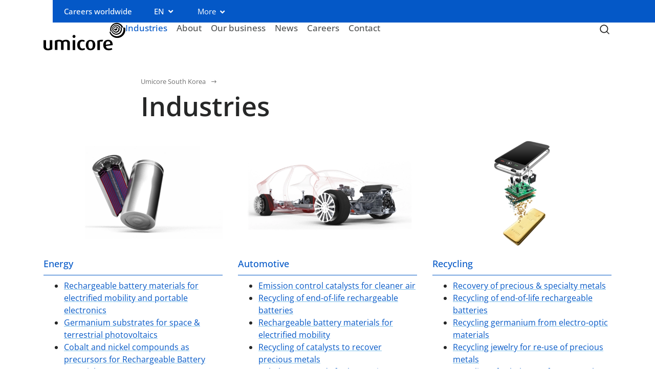

--- FILE ---
content_type: text/html; charset=utf-8
request_url: https://www.umicore.kr/en/industries/
body_size: 36443
content:
<!doctype html>
<!--[if IE 7 ]><html class="ie7" lang="en"><![endif]-->
<!--[if IE 8 ]><html class="ie8" lang="en"><![endif]-->
<!--[if IE 9 ]><html class="ie9" lang="en"><![endif]-->
<!--[if (gt IE 9)|!(IE)]><!--><html lang="en"><!--<![endif]-->
  <head>
<meta charset="utf-8" /><title>Industries | Umicore in Korea</title><meta rel="dns-prefetch" href="//use.typekit.net" /><meta name="viewport" content="width=device-width, initial-scale=1" /><meta name="description" content="Umicore's business units apply cutting-edge technology to provide materials and solutions to specific industries." /><meta property="og:title" content="Industries l Umicore in Korea" /><meta property="og:description" content="Umicore's business units apply cutting-edge technology to provide materials and solutions to specific industries." /><meta property="og:image" content="" /><meta property="og:url" content="https://www.umicore.kr/en/industries/" /><meta property="og:type" content="website" /><meta property="twitter:widgets:csp" content="on" /><meta property="twitter:card" content="summary_large_image" /><meta property="twitter:title" content="Industries l Umicore in Korea" /><meta property="twitter:description" content="Umicore's business units apply cutting-edge technology to provide materials and solutions to specific industries." /><meta property="twitter:image" content="" /><link rel="shortcut icon" type="image/x-icon" href="/favicon.ico"/><link rel="stylesheet" href="/css/mix/regional/main.css?1768555883" type="text/css"/><link rel="stylesheet" href="https://use.typekit.net/mcq6gun.css" type="text/css"/><script type="text/javascript">
    window.consents={"necessary":false,"necessary.necessary-cookies":false,"preferences":false,"preferences.preferences-cookies":false,"statistics":false,"statistics.google-universal-analytics":false,"statistics.trackalytics":false,"marketing":false,"marketing.youtube":false};
</script><script>window.substitutes_vars=[];</script><script type="application/ld+json">
{
    "@context": "http:\/\/schema.org",
    "@type": "Organization",
    "name": "Umicore South Korea",
    "url": "https:\/\/www.umicore.kr",
    "sameAs": [
        "https:\/\/www.facebook.com\/Umicore",
        "https:\/\/www.instagram.com\/Umicoregroup",
        "https:\/\/www.youtube.com\/user\/umicore",
        "https:\/\/post.naver.com\/umicore_kr"
    ]
}
</script><meta name="facebook-domain-verification" content="wdnet1tc67owakrf5zfxarcki18o9b" /><script>(function(w,d,s,l,i){w[l]=w[l]||[];w[l].push({'gtm.start':
                    new Date().getTime(),event:'gtm.js'});var f=d.getElementsByTagName(s)[0],
                    j=d.createElement(s),dl=l!='dataLayer'?'&l='+l:'';j.async=true;j.src=
                    'https://www.googletagmanager.com/gtm.js?id='+i+dl;f.parentNode.insertBefore(j,f);
                    })(window,document,'script','dataLayer','GTM-MG2TZ7Q');</script><meta name="naver-site-verification" content="ce4cfc6c99f4e40629adb63a86b8311ad4a33327" />  </head>
  <body class="channel-page en">

<a href="#main" class="sr-skip-link" id="umicore-sr-skip-link-main">Skip to main content</a>
<a href="#primary-navigation" class="sr-skip-link" id="umicore-sr-skip-link-primary-navigation">Skip to primary navigation</a>


<div id="page" class="mm-page">

    <header class="page-header">

        
        
        <section class="site-header container">


            <div class="page-header-container">

                <div class="page-header-row page-header-row--top d-none d-md-flex">
                    <nav class="secondary">
        <ul>
                        <li>
                    <a href="https://www.umicore.com/en/careers/">Careers worldwide</a>                </li>
                        <li class="language-switcher">
                <a href="#" aria-controls="language-switcher" aria-haspopup="true">EN</a>
                <nav class="languages" id="language-switcher">
                    <ul class="languages no-list"><li><a href="/ko/industries/" hreflang="ko" lang="ko">한국어</a></li><li><a href="/en/industries/" hreflang="en" lang="en" class="active">English</a></li></ul>                </nav>
            </li>
                        <li class="tertiary-menu-toggle d-none d-lg-block">
            <button type="button" aria-expanded="false" aria-controls="tertiaryModal" id="tertiaryMenuToggleBtn" data-label-open="More" data-label-close="Close" class="d-none d-lg-block">More</button>
            <a href="#mnav" aria-controls="mnav" aria-expanded="false" aria-haspopup="true" class="d-lg-none">
                <span class="show-collapsed">More</span>
                <span class="show-expanded">Close</span>
            </a>
        </li>
            </ul>
</nav>
                </div>

                
                <div class="page-header-row page-header-row--main header-primary">

                    <div class="page-header-row--main--logo">
                        <a href="/" data-turbo="false">
    <svg
        xmlns="http://www.w3.org/2000/svg"
        xml:space="preserve"
        viewBox="0 0 441.8 148"
        class="logo"
        width="160"
        height="55"
            >
      <g id="ICON_1_">
        <path id="LOGO" fill="currentColor" d="M373.4 120c.6-18.2-8.3-28.6-24.5-28.7-16 0-26.5 10.2-26.5 27.9 0 18.2 11.5 28.7 28.8 28.7 9.3 0 15.9-2.2 20.2-4.3l-3.3-8.2c-3.3 1.5-8.4 3-15.4 3-10.1 0-14.6-3.6-15.7-13.6l36.4-4.8zm-13.1-6-23.8 3.7c-.5-12.7 3.9-18 11.8-18.1 7.4-.1 11.8 3.7 12 14.4zm-43.2-12.5 5.5-9.6c-15.8-2.4-25.9 1.9-32.2 4.6v49.7h13.8V102c3.2-1.7 8.3-1.9 12.9-.5zm-37.5 18.2c0-16.2-8.4-28.1-25.6-28.1-17.1 0-25.6 12-25.6 28.1 0 15.9 8.5 28 25.6 28s25.6-12.1 25.6-28zm-13.9-.3c0 10.2-1.8 19.8-11.7 19.8-9.5 0-11.7-9.5-11.7-19.8s2-20.3 11.7-20.3c9.9.1 11.7 10 11.7 20.3zm-69.1-.4c0-11.8 3.5-18.3 12.9-18.9 4.7-.3 8.1 1.6 10.3 2.5l3-7.4c-4.5-2.5-8.3-4-15.8-4-13.6 0-25.2 9.9-25.2 27.9 0 17.9 9.4 27.8 24.9 28.7 7.3.4 12-1.3 17.5-4.2l-3.2-8c-3.7 1.9-6.1 3.1-10.6 2.9-8.6-.2-13.8-7.5-13.8-19.5zm-23.9-45.9c0-4.5-3.5-8.1-8-8.1-4.4 0-8.1 3.6-8.1 8.1s3.5 8.1 8 8.1c4.4 0 8.1-3.6 8.1-8.1zm-44.3 73.1h13.9V108c0-8.5-6.3-16.7-20.5-16.8-9.1 0-14 1.5-19.2 5.6-4.6-3.8-9-5.7-18.7-5.7-10 0-16.4 2.5-22.4 5.1v49.9H75v-43.9c2.7-1 4.9-2 8.9-2 7.3 0 10.9 3.4 10.9 8.6v37.3h13.7v-41.6c2.8-2.5 6.5-4.2 10.6-4.2 7.2 0 9.2 3.7 9.2 8.4v37.5h.1zM23.9 148c10.4 0 16.8-2.4 23.5-5.5V93H33.8v43.1c-2.3 1.2-5.6 2.8-9.5 2.8-7 0-10.3-4-10.3-9.1V93H0v36c0 12 9.3 19 23.9 19zm147.4-55h-14.1v53.2h14.1V93z" class="st0"/>
        <path id="ICON_00000065783383073670899460000006995789497302118573_" fill="currentColor" d="M440.3 26c0-.1 0-.1-.1-.2-3.5-.5-7.1-.8-10.6-.9.2.6.4 1.1.6 1.7 5.1 19.2-6.2 38.8-25.4 44-18.9 5.1-38.2-5.9-43.7-24.5-1.7 1.3-3.4 2.6-5.1 4 6.8 22.6 30.4 35.8 53.3 29.7 23.4-6.4 37.3-30.4 31-53.8zm-59.6 8.6c-1.1-4.1.9-8.5 4.9-10.4 4.5-2.1 9.8-.2 11.9 4.3 1.9-.5 3.8-1 5.7-1.4-2.8-6-9.6-9.4-16.3-7.6-7.3 2-11.7 9.4-10 16.7 1.3-.5 2.5-1 3.8-1.6.1.5.3 1.1.5 1.6 2.1 4.5 7.4 6.4 11.9 4.3 4.5-2.1 6.4-7.4 4.3-11.9-5.8 1.6-11.4 3.6-16.7 6zm23.4-5.1c2 7.4-2.4 15.1-9.9 17.1-7.4 2-15.1-2.4-17.1-9.9 0-.1-.1-.3-.1-.4-1.2.6-2.4 1.3-3.6 1.9 0 .2.1.3.1.5 2.7 10.1 13.1 16.1 23.2 13.4 10.1-2.7 16.1-13.1 13.4-23.2-.3-1-.6-1.9-1-2.7-2 .3-3.9.7-5.9 1.1.4.6.6 1.4.9 2.2zm-30.7 8.7c-2.4-10 3.5-20.1 13.5-22.7 9.2-2.5 18.5 2.2 22.2 10.7 2-.3 4-.6 6-.8-4.5-11-16.5-17.2-28.3-14-12.6 3.4-20.2 16.3-17 28.9l3.6-2.1zm42.7-9.9c3.4 12.8-4.2 25.9-16.9 29.3-12.8 3.4-25.9-4.2-29.3-16.9 0-.1-.1-.3-.1-.4-1.2.7-2.4 1.4-3.6 2.2v.2c4.1 15.4 20 24.6 35.4 20.4 15.4-4.1 24.6-20 20.4-35.4-.3-.9-.6-1.9-.9-2.8-2 .1-4.1.2-6.2.4.6 1 1 2 1.2 3zm13.5-3.4c-5.8-18.1-24.8-28.6-43.4-23.7-19.2 5.1-30.5 24.8-25.4 44l.3.9c1.7-1.2 3.4-2.4 5.2-3.6-4-15.4 5.1-31.1 20.5-35.2 14.5-3.9 29.3 4 34.5 17.7 2.8-.2 5.5-.2 8.3-.1z" class="st0"/>
      </g>
    </svg>
</a>
                    </div>

                    <div class="page-header-row--main--focus">
                        <nav class="primary d-none d-lg-block" id="primary-navigation" role="navigation">
    <ul class="level1 no-list d-flex flex-row justify-content-start">
                <li>
            <a aria-haspopup="false" class="active" href="/en/industries/">Industries</a>                    </li>
            <li>
            <a aria-haspopup="true" class="" href="/en/about/">About</a>                            <ul class="level2 no-list">
                                            <li class="">
                            <a aria-haspopup="false" class="" href="/en/about/electromobility-myths-debunked/">Electromobility myths debunked</a>                                                    </li>
                                            <li class="">
                            <a aria-haspopup="false" class="" href="/en/about/the-umicore-way/">The Umicore way</a>                                                    </li>
                                            <li class="">
                            <a aria-haspopup="false" class="" href="/en/about/history/">History</a>                                                    </li>
                                    </ul>
                    </li>
            <li>
            <a aria-haspopup="true" class="" href="/en/our-business/">Our business</a>                            <ul class="level2 no-list">
                                            <li class="">
                            <a aria-haspopup="false" class="" href="/en/our-business/automotive-catalysts/"> Automotive Catalysts</a>                                                    </li>
                                            <li class="">
                            <a aria-haspopup="false" class="" href="/en/our-business/umicore-rbm-korea/">Rechargeable Battery Materials</a>                                                    </li>
                                            <li class="">
                            <a aria-haspopup="false" class="" href="/en/our-business/umicore-marketing-services-korea/">Umicore Marketing Services Korea</a>                                                    </li>
                                    </ul>
                    </li>
            <li>
            <a aria-haspopup="false" class="" href="/en/news/">News</a>                    </li>
            <li>
            <a aria-haspopup="true" class="" href="/en/careers/">Careers</a>                            <ul class="level2 no-list">
                                            <li class="">
                            <a aria-haspopup="false" class="" href="https://umicore.kr/en/careers/">Find a career</a>                                                    </li>
                                            <li class="">
                            <a aria-haspopup="false" class="" href="/en/careers/working-at-umicore/">Working at Umicore</a>                                                    </li>
                                            <li class="has-level3">
                            <a aria-haspopup="true" class="" href="/en/careers/information/">Information</a>                                                            <ul class="level3 no-list">
                                    <li><a class="" href="/en/careers/information/">Information</a></li>
                                                                            <li><a class="" href="/en/careers/information/how-to-apply-for-a-job-online-at-umicore/">How to apply for a job online at Umicore</a></li>
                                                                            <li><a class="" href="/en/careers/information/application-process/">Application Process </a></li>
                                                                    </ul>
                                                    </li>
                                            <li class="">
                            <a aria-haspopup="false" class="" href="/en/careers/testimonials/">Meet our colleagues</a>                                                    </li>
                                            <li class="">
                            <a aria-haspopup="false" class="" href="/en/careers/diversity-inclusion/">Diversity & Inclusion</a>                                                    </li>
                                    </ul>
                    </li>
            <li>
            <a aria-haspopup="false" class="" href="/en/contact/">Contact</a>                    </li>
            </ul>
</nav>                        <div id="searchbar"></div>
                    </div>

                    <div class="page-header-row--main--toggles">
                        <div class="search-toggle"><!--search-->
                                                            <button type="button" class="search--button shplingsearch focus" data-placeholder="What are you looking for?" data-search-aria-label="Which keywords are you looking for?" data-search-input-type="search" data-text-all-results="Show all results" data-text-no-results="No results found" data-text-page-suggestions="Page suggestions" data-target="#searchbar" aria-controls="#searchbar" data-create="shplingsearchCreate" data-toggle="shplingsearchToggle" data-action="/en/search/" data-autocomplete="/en/api/search/autocomplete/" aria-label="Toggle searchbar" aria-expanded="false">
                                    <svg xmlns="http://www.w3.org/2000/svg" viewBox="0 0 20 20" fill="currentColor" class="search--icon" role="presentation">
                                        <path class="show-collapsed" fill-rule="evenodd" d="M9 3.5a5.5 5.5 0 100 11 5.5 5.5 0 000-11zM2 9a7 7 0 1112.452 4.391l3.328 3.329a.75.75 0 11-1.06 1.06l-3.329-3.328A7 7 0 012 9z" clip-rule="evenodd" />
                                        <path class="show-expanded" d="M6.28 5.22a.75.75 0 00-1.06 1.06L8.94 10l-3.72 3.72a.75.75 0 101.06 1.06L10 11.06l3.72 3.72a.75.75 0 101.06-1.06L11.06 10l3.72-3.72a.75.75 0 00-1.06-1.06L10 8.94 6.28 5.22z" />
                                    </svg>
                                </button>
                                                    </div>

                        <div class="d-lg-none hamburger-toggle">
                            <a href="#mnav" class="hamburger--button hamburger-collapse focus" aria-label="Menu" aria-controls="mnav" aria-haspopup="true">
                                <svg xmlns="http://www.w3.org/2000/svg" viewBox="0 0 20 20" fill="currentColor" class="hamburger--icon" role="presentation">
                                    <path fill-rule="evenodd" d="M2 4.75A.75.75 0 012.75 4h14.5a.75.75 0 010 1.5H2.75A.75.75 0 012 4.75zM2 10a.75.75 0 01.75-.75h14.5a.75.75 0 010 1.5H2.75A.75.75 0 012 10zm0 5.25a.75.75 0 01.75-.75h14.5a.75.75 0 010 1.5H2.75a.75.75 0 01-.75-.75z" clip-rule="evenodd" />
                                </svg>
                            </a>
                        </div>
                    </div>

                </div>
            </div>

        </section>
    </header>

    <nav class="tertiary tertiary-legacy" id="tertiaryModal">
	<div class="container">
		<div class="row no-gutters">
			<div class="col-md-4">
				<ul class="level1 no-list">
											<li>
							<a class="has-children" data-id="38882" href="https://www.umicore.com/en/about/">About</a>						</li>
											<li>
							<a class="has-children" data-id="39396" href="https://www.umicore.com/en/markets-products/">Markets & Products</a>						</li>
											<li>
							<a class="" data-id="39227" href="https://www.umicore.com/en/innovation/">Innovation</a>						</li>
											<li>
							<a class="has-children" data-id="38798" href="https://www.umicore.com/en/sustainability/">Sustainability</a>						</li>
											<li>
							<a class="has-children" data-id="38918" href="https://www.umicore.com/en/media/">Media</a>						</li>
											<li>
							<a class="has-children" data-id="39298" href="https://www.umicore.com/en/investor-relations/">Investor relations</a>						</li>
											<li>
							<a class="has-children" data-id="39290" href="https://www.umicore.com/en/careers/">Join us</a>						</li>
											<li>
							<a class="has-children" data-id="38894" href="https://www.umicore.com/en/contact/">Contact</a>						</li>
											<li>
							<a class="has-children" data-id="38896" href="https://www.umicore.com/en/locations/">Locations</a>						</li>
									</ul>
			</div>
			<div class="col-md-4">
									<ul class="level2 no-list" data-id="38882">
						<li><a data-id="38882" href="https://www.umicore.com/en/about/">About</a></li>
													<li>
								<a class="" data-id="38945" href="https://www.umicore.com/en/about/our-business-model/">Business Model</a>															</li>
													<li>
								<a class="" data-id="38885" href="https://www.umicore.com/en/about/our-megatrends/">Megatrends </a>															</li>
													<li>
								<a class="" data-id="43789" href="https://www.umicore.com/en/about/strategy/">Strategy</a>															</li>
													<li>
								<a class="has-children" data-id="38884" href="https://www.umicore.com/en/about/the-umicore-way/">The Umicore Way</a>															</li>
													<li>
								<a class="" data-id="42766" href="https://www.umicore.com/en/about/business-groups/">Business groups</a>															</li>
													<li>
								<a class="has-children" data-id="43790" href="https://www.umicore.com/en/about/battery-materials-solutions/">Battery Materials Solutions</a>															</li>
													<li>
								<a class="has-children" data-id="38898" href="https://www.umicore.com/en/about/catalysis/">Catalysis</a>															</li>
													<li>
								<a class="has-children" data-id="38899" href="https://www.umicore.com/en/about/recycling/">Recycling</a>															</li>
													<li>
								<a class="has-children" data-id="38900" href="https://www.umicore.com/en/about/specialty-materials/">Specialty Materials</a>															</li>
													<li>
								<a class="" data-id="38897" href="https://www.umicore.com/en/about/history/">History</a>															</li>
											</ul>
									<ul class="level2 no-list" data-id="39396">
						<li><a data-id="39396" href="https://www.umicore.com/en/markets-products/">Markets & Products</a></li>
													<li>
								<a class="has-children" data-id="41717" href="https://www.umicore.com/en/markets-products/agriculture/">Agriculture</a>															</li>
													<li>
								<a class="has-children" data-id="41737" href="https://www.umicore.com/en/markets-products/aerospace/">Aerospace</a>															</li>
													<li>
								<a class="has-children" data-id="41741" href="https://www.umicore.com/en/markets-products/automotive-mobility/">Automotive & Mobility</a>															</li>
													<li>
								<a class="has-children" data-id="41696" href="https://www.umicore.com/en/markets-products/electronics-telecom/">Electronics & Telecom</a>															</li>
													<li>
								<a class="has-children" data-id="41773" href="https://www.umicore.com/en/markets-products/energy-and-batteries/">Energy & Batteries</a>															</li>
													<li>
								<a class="has-children" data-id="41594" href="https://www.umicore.com/en/markets-products/healthcare-life-sciences/">Healthcare & Life Sciences</a>															</li>
													<li>
								<a class="has-children" data-id="41614" href="https://www.umicore.com/en/markets-products/industrial-manufacturing/">Industrial & Manufacturing</a>															</li>
													<li>
								<a class="has-children" data-id="39469" href="https://www.umicore.com/en/markets-products/jewelry-lifestyle/">Jewelry & Lifestyle</a>															</li>
													<li>
								<a class="has-children" data-id="41570" href="https://www.umicore.com/en/markets-products/optics/">Optics</a>															</li>
													<li>
								<a class="has-children" data-id="41549" href="https://www.umicore.com/en/markets-products/precious-metals-trading/">Precious Metals Trading & Industry</a>															</li>
													<li>
								<a class="has-children" data-id="39401" href="https://www.umicore.com/en/markets-products/recycling-solutions/">Recycling Solutions</a>															</li>
											</ul>
									<ul class="level2 no-list" data-id="38798">
						<li><a data-id="38798" href="https://www.umicore.com/en/sustainability/">Sustainability</a></li>
													<li>
								<a class="" data-id="38799" href="https://www.umicore.com/en/sustainability/environmental-impact/">Environmental Impact</a>															</li>
													<li>
								<a class="" data-id="38800" href="https://www.umicore.com/en/sustainability/responsible-sourcing/">Responsible Sourcing</a>															</li>
													<li>
								<a class="" data-id="42719" href="https://www.umicore.com/en/sustainability/responsible-sourcing-of-battery-materials/">Responsible Sourcing of Battery Materials </a>															</li>
													<li>
								<a class="" data-id="38801" href="https://www.umicore.com/en/sustainability/safety-and-well-being/">Safety & Well-being</a>															</li>
													<li>
								<a class="" data-id="38802" href="https://www.umicore.com/en/sustainability/climate-action/">Climate Action</a>															</li>
													<li>
								<a class="" data-id="38803" href="https://www.umicore.com/en/#/">Diversity and Inclusion</a>															</li>
													<li>
								<a class="" data-id="38804" href="https://www.umicore.com/en/sustainability/sustainability-governance/">Sustainability Governance</a>															</li>
													<li>
								<a class="" data-id="38901" href="https://www.umicore.com/en/sustainability/sustainable-development-goals/">Sustainable Development Goals</a>															</li>
													<li>
								<a class="" data-id="38903" href="https://www.umicore.com/en/sustainability/download-center/">Download Center</a>															</li>
													<li>
								<a class="" data-id="38902" href="https://www.umicore.com/en/sustainability/giving-back-to-people-the-planet/">Giving Back to People and the Planet</a>															</li>
													<li>
								<a class="" data-id="42722" href="https://www.umicore.com/en/sustainability/due-diligence-compliance-report-cobalt-procurement/">Due Diligence Compliance Report Cobalt Procurement</a>															</li>
													<li>
								<a class="has-children" data-id="42723" href="https://www.umicore.com/en/sustainability/due-diligence-compliance-report-archive/">Due Diligence Compliance Report Archive</a>															</li>
											</ul>
									<ul class="level2 no-list" data-id="38918">
						<li><a data-id="38918" href="https://www.umicore.com/en/media/">Media</a></li>
													<li>
								<a class="" data-id="41807" href="https://www.umicore.com/en/media/newsroom/">Newsroom</a>															</li>
													<li>
								<a class="" data-id="41813" href="https://www.umicore.com/en/media/video-center/">Video center</a>															</li>
													<li>
								<a class="" data-id="41812" href="https://www.umicore.com/en/media/media-gallery/">Media gallery</a>															</li>
													<li>
								<a class="" data-id="41810" href="https://www.umicore.com/en/media/events/">Events</a>															</li>
													<li>
								<a class="" data-id="42440" href="https://www.umicore.com/en/media/past-events/">Past events</a>															</li>
													<li>
								<a class="" data-id="41809" href="https://www.umicore.com/en/media/contact/">Contact</a>															</li>
													<li>
								<a class="" data-id="41993" href="https://www.umicore.com/en/media/historical-pollution/">Umicore's management of its historical pollution</a>															</li>
													<li>
								<a class="" data-id="41994" href="https://www.umicore.com/en/media/olen-historical-radioactive-waste/">Storage of historical radioactive waste in Olen well under control</a>															</li>
													<li>
								<a class="" data-id="41996" href="https://www.umicore.com/en/media/hoboken-living-together-sustainably/">Hoboken - Living together sustainably</a>															</li>
													<li>
								<a class="has-children" data-id="41997" href="https://www.umicore.com/en/media/overview-of-legacy-mining-sites/">Overview of legacy mining sites</a>															</li>
													<li>
								<a class="" data-id="41998" href="https://www.umicore.com/en/media/responsible-sourcing-of-cobalt/">Responsible sourcing of cobalt</a>															</li>
											</ul>
									<ul class="level2 no-list" data-id="39298">
						<li><a data-id="39298" href="https://www.umicore.com/en/investor-relations/">Investor relations</a></li>
													<li>
								<a class="" data-id="39336" href="https://www.umicore.com/en/investor-relations/share-price/">Share price</a>															</li>
													<li>
								<a class="" data-id="39337" href="https://www.umicore.com/en/investor-relations/consensus-analyst-coverage/">Consensus & analyst coverage</a>															</li>
													<li>
								<a class="" data-id="39338" href="https://www.umicore.com/en/investor-relations/dividend/">Dividend</a>															</li>
													<li>
								<a class="has-children" data-id="39351" href="https://www.umicore.com/en/investor-relations/shareholder-structure/">Shareholder structure</a>															</li>
													<li>
								<a class="" data-id="39339" href="https://www.umicore.com/en/investor-relations/transparency-declarations/">Transparency declarations</a>															</li>
													<li>
								<a class="" data-id="42705" href="https://www.umicore.com/en/investor-relations/shareholder-meetings/">Shareholder meetings</a>															</li>
													<li>
								<a class="" data-id="39341" href="https://www.umicore.com/en/investor-relations/net-financial-debt-funding/">Net financial debt & funding</a>															</li>
													<li>
								<a class="" data-id="42852" href="https://www.umicore.com/en/investor-relations/umicore-bond-issues/">Umicore bond issues</a>															</li>
													<li>
								<a class="has-children" data-id="39343" href="https://www.umicore.com/en/investor-relations/financial-calendar/">Financial calendar</a>															</li>
													<li>
								<a class="has-children" data-id="39344" href="https://www.umicore.com/en/investor-relations/capital-markets-events/">Capital markets events</a>															</li>
													<li>
								<a class="has-children" data-id="39345" href="https://www.umicore.com/en/investor-relations/publications-reports/">Publications & reports</a>															</li>
													<li>
								<a class="" data-id="39349" href="https://www.umicore.com/en/investor-relations/supervisory-board/">Supervisory board</a>															</li>
													<li>
								<a class="has-children" data-id="39348" href="https://www.umicore.com/en/investor-relations/supervisory-committees/">Supervisory committees</a>															</li>
													<li>
								<a class="" data-id="39347" href="https://www.umicore.com/en/investor-relations/executive-leadership-team/">Executive leadership team</a>															</li>
													<li>
								<a class="has-children" data-id="39346" href="https://www.umicore.com/en/investor-relations/documents-and-policies/">Documents and policies</a>															</li>
													<li>
								<a class="" data-id="39301" href="https://www.umicore.com/en/investor-relations/glossary/">Glossary</a>															</li>
											</ul>
									<ul class="level2 no-list" data-id="39290">
						<li><a data-id="39290" href="https://www.umicore.com/en/careers/">Join us</a></li>
													<li>
								<a class="" data-id="39293" href="https://www.umicore.com/en/careers/why-umicore/">Why Umicore</a>															</li>
													<li>
								<a class="" data-id="39294" href="https://www.umicore.com/en/careers/what-we-value/">What we value</a>															</li>
													<li>
								<a class="has-children" data-id="39295" href="https://www.umicore.com/en/careers/diversity-and-inclusion/">Diversity & Inclusion</a>															</li>
													<li>
								<a class="" data-id="39382" href="https://www.umicore.com/en/careers/meet-our-colleagues/">Meet Our Colleagues</a>															</li>
													<li>
								<a class="has-children" data-id="39308" href="https://www.umicore.com/en/careers/what-you-could-do/">What you could do</a>															</li>
													<li>
								<a class="" data-id="39291" href="https://www.umicore.com/en/careers/job-finder/">Find your next role with us</a>															</li>
													<li>
								<a class="" data-id="39379" href="https://www.umicore.com/en/careers/recruitment-process/">Recruitment process</a>															</li>
													<li>
								<a class="" data-id="39380" href="https://www.umicore.com/en/careers/frequently-asked-questions/">Frequently Asked Questions</a>															</li>
											</ul>
									<ul class="level2 no-list" data-id="38894">
						<li><a data-id="38894" href="https://www.umicore.com/en/contact/">Contact</a></li>
													<li>
								<a class="" data-id="42712" href="https://www.umicore.com/en/contact/supplier/">Supplier</a>															</li>
													<li>
								<a class="" data-id="42716" href="https://www.umicore.com/en/contact/candidate/">Candidate</a>															</li>
													<li>
								<a class="has-children" data-id="42715" href="https://www.umicore.com/en/contact/customers/">Customers</a>															</li>
													<li>
								<a class="" data-id="42605" href="https://www.umicore.com/en/contact/investor/">Investor relations</a>															</li>
													<li>
								<a class="" data-id="42713" href="https://www.umicore.com/en/contact/journalist/">Journalist</a>															</li>
													<li>
								<a class="" data-id="42173" href="https://www.umicore.com/en/contact/subscribe-for-our-press-releases/">Subscribe for our press releases</a>															</li>
											</ul>
									<ul class="level2 no-list" data-id="38896">
						<li><a data-id="38896" href="https://www.umicore.com/en/locations/">Locations</a></li>
													<li>
								<a class="" data-id="48550" href="https://www.umicore.com/en/locations/argentina/">Argentina</a>															</li>
													<li>
								<a class="" data-id="48551" href="https://www.umicore.com/en/locations/australia/">Australia</a>															</li>
													<li>
								<a class="has-children" data-id="44508" href="https://www.umicore.com/en/locations/belgium/">Belgium</a>															</li>
													<li>
								<a class="" data-id="48545" href="https://www.umicore.com/en/locations/brazil/">Brazil</a>															</li>
													<li>
								<a class="" data-id="48546" href="https://www.umicore.com/en/locations/canada/">Canada</a>															</li>
													<li>
								<a class="" data-id="48561" href="https://www.umicore.com/en/locations/denmark/">Denmark</a>															</li>
													<li>
								<a class="" data-id="48535" href="https://www.umicore.com/en/locations/finland/">Finland</a>															</li>
													<li>
								<a class="" data-id="49126" href="https://www.umicore.com/en/locations/france/">France</a>															</li>
													<li>
								<a class="" data-id="48299" href="https://www.umicore.com/en/locations/germany/">Germany</a>															</li>
													<li>
								<a class="" data-id="48538" href="https://www.umicore.com/en/locations/greater-china/">Greater China</a>															</li>
													<li>
								<a class="" data-id="48552" href="https://www.umicore.com/en/locations/india/">India</a>															</li>
													<li>
								<a class="" data-id="48553" href="https://www.umicore.com/en/locations/japan/">Japan</a>															</li>
													<li>
								<a class="" data-id="48536" href="https://www.umicore.com/en/locations/korea/">Korea</a>															</li>
													<li>
								<a class="" data-id="48623" href="https://www.umicore.com/en/locations/liechtenstein/">Liechtenstein</a>															</li>
													<li>
								<a class="" data-id="48562" href="https://www.umicore.com/en/locations/luxembourg/">Luxembourg</a>															</li>
													<li>
								<a class="" data-id="48563" href="https://www.umicore.com/en/locations/netherlands/">Netherlands</a>															</li>
													<li>
								<a class="" data-id="48622" href="https://www.umicore.com/en/locations/philippines/">Philippines</a>															</li>
													<li>
								<a class="" data-id="48543" href="https://www.umicore.com/en/locations/poland/">Poland</a>															</li>
													<li>
								<a class="" data-id="48566" href="https://www.umicore.com/en/locations/portugal/">Portugal</a>															</li>
													<li>
								<a class="" data-id="48549" href="https://www.umicore.com/en/locations/south-africa/">South Africa</a>															</li>
													<li>
								<a class="" data-id="48573" href="https://www.umicore.com/en/locations/sweden/">Sweden</a>															</li>
													<li>
								<a class="" data-id="48554" href="https://www.umicore.com/en/locations/thailand/">Thailand</a>															</li>
													<li>
								<a class="" data-id="48568" href="https://www.umicore.com/en/locations/united-kingdom/">United Kingdom</a>															</li>
													<li>
								<a class="" data-id="48547" href="https://www.umicore.com/en/locations/united-states/">United States</a>															</li>
													<li>
								<a class="" data-id="42849" href="https://www.umicore.com/en/locations/local-websites/">Local websites</a>															</li>
													<li>
								<a class="" data-id="42850" href="https://www.umicore.com/en/locations/all-sites/">All sites</a>															</li>
											</ul>
							</div>
			<div class="col-md-4">
									<ul class="level3 no-list" data-id="38884">
						<li><a data-id="38884" href="https://www.umicore.com/en/about/the-umicore-way/">The Umicore Way</a></li>
													<li>
								<a href="https://www.umicore.com/en/about/the-umicore-way/start/">Start</a>							</li>
													<li>
								<a href="https://www.umicore.com/en/about/the-umicore-way/our-values/">Our values</a>							</li>
													<li>
								<a href="https://www.umicore.com/en/about/the-umicore-way/environment/">Environment & Society</a>							</li>
													<li>
								<a href="https://www.umicore.com/en/about/the-umicore-way/employees/">Employees</a>							</li>
													<li>
								<a href="https://www.umicore.com/en/about/the-umicore-way/shareholders/">Shareholders</a>							</li>
													<li>
								<a href="https://www.umicore.com/en/about/the-umicore-way/organization/">Organization</a>							</li>
											</ul>
									<ul class="level3 no-list" data-id="43790">
						<li><a data-id="43790" href="https://www.umicore.com/en/about/battery-materials-solutions/">Battery Materials Solutions</a></li>
													<li>
								<a href="https://www.umicore.com/en/about/battery-materials-solutions/battery-cathode-materials/">Battery Cathode Materials</a>							</li>
													<li>
								<a href="https://www.umicore.com/en/about/battery-materials-solutions/battery-recycling-solutions/">Battery Recycling Solutions</a>							</li>
													<li>
								<a href="https://www.umicore.com/en/about/battery-materials-solutions/battery-anode-materials/">Battery Anode Materials</a>							</li>
											</ul>
									<ul class="level3 no-list" data-id="38898">
						<li><a data-id="38898" href="https://www.umicore.com/en/about/catalysis/">Catalysis</a></li>
													<li>
								<a href="https://www.umicore.com/en/about/catalysis/automotive-catalysts/">Automotive Catalysts</a>							</li>
													<li>
								<a href="https://www.umicore.com/en/about/catalysis/precious-metals-chemistry/">Precious Metals Chemistry</a>							</li>
													<li>
								<a href="https://www.umicore.com/en/about/catalysis/fuel-cell-stationary-catalysts/">Fuel Cell & Stationary Catalysts</a>							</li>
											</ul>
									<ul class="level3 no-list" data-id="38899">
						<li><a data-id="38899" href="https://www.umicore.com/en/about/recycling/">Recycling</a></li>
													<li>
								<a href="https://www.umicore.com/en/about/recycling/precious-metals-refining/">Precious Metals Refining</a>							</li>
													<li>
								<a href="https://www.umicore.com/en/about/recycling/precious-metals-management/">Precious Metals Management</a>							</li>
													<li>
								<a href="https://www.umicore.com/en/about/recycling/jewelry-industrial-metals/">Jewelry & Industrial Metals</a>							</li>
											</ul>
									<ul class="level3 no-list" data-id="38900">
						<li><a data-id="38900" href="https://www.umicore.com/en/about/specialty-materials/">Specialty Materials</a></li>
													<li>
								<a href="https://www.umicore.com/en/about/specialty-materials/cobalt-specialty-materials/">Cobalt & Specialty Materials</a>							</li>
													<li>
								<a href="https://www.umicore.com/en/about/specialty-materials/electro-optic-materials/">Electro-Optic Materials</a>							</li>
													<li>
								<a href="https://www.umicore.com/en/about/specialty-materials/metal-deposition-solutions/">Metal Deposition Solutions</a>							</li>
											</ul>
									<ul class="level3 no-list" data-id="41717">
						<li><a data-id="41717" href="https://www.umicore.com/en/markets-products/agriculture/">Agriculture</a></li>
													<li>
								<a href="https://www.umicore.com/en/markets-products/agriculture/animal-feed/">Animal feed</a>							</li>
													<li>
								<a href="https://www.umicore.com/en/markets-products/agriculture/fertilitsers/">Fertilizers</a>							</li>
													<li>
								<a href="https://www.umicore.com/en/markets-products/agriculture/agrochemicals/">Agrochemicals</a>							</li>
											</ul>
									<ul class="level3 no-list" data-id="41737">
						<li><a data-id="41737" href="https://www.umicore.com/en/markets-products/aerospace/">Aerospace</a></li>
													<li>
								<a href="https://www.umicore.com/en/markets-products/aerospace/foundry-superalloys/">Foundry and superalloys</a>							</li>
													<li>
								<a href="https://www.umicore.com/en/markets-products/aerospace/multi-junction-solar-cells-for-satellites/">Multi-junction solar cells for satellites</a>							</li>
											</ul>
									<ul class="level3 no-list" data-id="41741">
						<li><a data-id="41741" href="https://www.umicore.com/en/markets-products/automotive-mobility/">Automotive & Mobility</a></li>
													<li>
								<a href="https://www.umicore.com/en/markets-products/automotive-mobility/battery-materials/">Battery materials</a>							</li>
													<li>
								<a href="https://www.umicore.com/en/markets-products/automotive-mobility/automotive-catalysts/">Automotive catalysts</a>							</li>
													<li>
								<a href="https://www.umicore.com/en/markets-products/automotive-mobility/marine-propulsion-catalysts/">Marine propulsion catalysts</a>							</li>
													<li>
								<a href="https://www.umicore.com/en/markets-products/automotive-mobility/fuel-cell-catalysts/">Fuel cell catalysts</a>							</li>
													<li>
								<a href="https://www.umicore.com/en/markets-products/automotive-mobility/fuel-additives/">Fuel additives</a>							</li>
													<li>
								<a href="https://www.umicore.com/en/markets-products/automotive-mobility/electronics-photonics/">Photonics for automotive</a>							</li>
											</ul>
									<ul class="level3 no-list" data-id="41696">
						<li><a data-id="41696" href="https://www.umicore.com/en/markets-products/electronics-telecom/">Electronics & Telecom</a></li>
													<li>
								<a href="https://www.umicore.com/en/markets-products/electronics-telecom/electronic-components/">Electronic components</a>							</li>
													<li>
								<a href="https://www.umicore.com/en/markets-products/electronics-telecom/led-opto-electronics/">LED</a>							</li>
													<li>
								<a href="https://www.umicore.com/en/markets-products/electronics-telecom/optical-fiber/">Optical fiber</a>							</li>
													<li>
								<a href="https://www.umicore.com/en/markets-products/electronics-telecom/semiconductors/">Semiconductors</a>							</li>
													<li>
								<a href="https://www.umicore.com/en/markets-products/electronics-telecom/microelectronics/">Microelectronics</a>							</li>
													<li>
								<a href="https://www.umicore.com/en/markets-products/electronics-telecom/other-photonics/">Other photonics</a>							</li>
											</ul>
									<ul class="level3 no-list" data-id="41773">
						<li><a data-id="41773" href="https://www.umicore.com/en/markets-products/energy-and-batteries/">Energy & Batteries</a></li>
													<li>
								<a href="https://www.umicore.com/en/markets-products/energy-and-batteries/battery-materials/">Battery materials</a>							</li>
													<li>
								<a href="https://www.umicore.com/en/markets-products/energy-and-batteries/energy-storage/">Energy storage</a>							</li>
													<li>
								<a href="https://www.umicore.com/en/markets-products/energy-and-batteries/photovoltaics/">Photovoltaics</a>							</li>
													<li>
								<a href="https://www.umicore.com/en/markets-products/energy-and-batteries/green-hydrogen/">Green hydrogen</a>							</li>
											</ul>
									<ul class="level3 no-list" data-id="41594">
						<li><a data-id="41594" href="https://www.umicore.com/en/markets-products/healthcare-life-sciences/">Healthcare & Life Sciences</a></li>
													<li>
								<a href="https://www.umicore.com/en/markets-products/healthcare-life-sciences/pharmaceuticals/">Pharmaceuticals</a>							</li>
													<li>
								<a href="https://www.umicore.com/en/markets-products/healthcare-life-sciences/diagnostics/">Diagnostics</a>							</li>
													<li>
								<a href="https://www.umicore.com/en/markets-products/healthcare-life-sciences/cosmetics/">Cosmetics</a>							</li>
													<li>
								<a href="https://www.umicore.com/en/markets-products/healthcare-life-sciences/water-treatment/">Water treatment</a>							</li>
											</ul>
									<ul class="level3 no-list" data-id="41614">
						<li><a data-id="41614" href="https://www.umicore.com/en/markets-products/industrial-manufacturing/">Industrial & Manufacturing</a></li>
													<li>
								<a href="https://www.umicore.com/en/markets-products/industrial-manufacturing/industrial-emission-reduction-control/">Industrial emission reduction and control</a>							</li>
													<li>
								<a href="https://www.umicore.com/en/markets-products/industrial-manufacturing/industrial-chemicals-and-catalysts/">Industrial chemicals and catalysts</a>							</li>
													<li>
								<a href="https://www.umicore.com/en/markets-products/industrial-manufacturing/oilfield-chemicals/">Oilfield chemicals</a>							</li>
													<li>
								<a href="https://www.umicore.com/en/markets-products/industrial-manufacturing/tool-materials/">Tool materials</a>							</li>
													<li>
								<a href="https://www.umicore.com/en/markets-products/industrial-manufacturing/protective-coatings-plating/">Protective coatings and plating</a>							</li>
													<li>
								<a href="https://www.umicore.com/en/markets-products/industrial-manufacturing/lubricants-greases-and-fluids/">Lubricants, greases and fluids</a>							</li>
													<li>
								<a href="https://www.umicore.com/en/markets-products/industrial-manufacturing/plastics-polymers/">Plastics and polymers</a>							</li>
													<li>
								<a href="https://www.umicore.com/en/markets-products/industrial-manufacturing/rubber/">Rubber</a>							</li>
													<li>
								<a href="https://www.umicore.com/en/markets-products/industrial-manufacturing/asphalt-bitumen/">Asphalt and bitumen</a>							</li>
													<li>
								<a href="https://www.umicore.com/en/markets-products/industrial-manufacturing/glass-industry/">Glass industry</a>							</li>
													<li>
								<a href="https://www.umicore.com/en/markets-products/industrial-manufacturing/paints-coatings/">Paints and coatings</a>							</li>
													<li>
								<a href="https://www.umicore.com/en/markets-products/industrial-manufacturing/oxo-industry/">Oxo industry</a>							</li>
											</ul>
									<ul class="level3 no-list" data-id="39469">
						<li><a data-id="39469" href="https://www.umicore.com/en/markets-products/jewelry-lifestyle/">Jewelry & Lifestyle</a></li>
													<li>
								<a href="https://www.umicore.com/en/markets-products/jewelry-lifestyle/jewelry/">Jewelry</a>							</li>
													<li>
								<a href="https://www.umicore.com/en/markets-products/jewelry-lifestyle/fashion/">Fashion</a>							</li>
											</ul>
									<ul class="level3 no-list" data-id="41570">
						<li><a data-id="41570" href="https://www.umicore.com/en/markets-products/optics/">Optics</a></li>
													<li>
								<a href="https://www.umicore.com/en/markets-products/optics/infrared-optics/">Infrared optics</a>							</li>
													<li>
								<a href="https://www.umicore.com/en/markets-products/optics/infrared-optical-filters/">Infrared optical filters</a>							</li>
													<li>
								<a href="https://www.umicore.com/en/markets-products/optics/infrared-coatings/">Infrared coatings</a>							</li>
													<li>
								<a href="https://www.umicore.com/en/markets-products/optics/ophtalmics/">Ophtalmics</a>							</li>
											</ul>
									<ul class="level3 no-list" data-id="41549">
						<li><a data-id="41549" href="https://www.umicore.com/en/markets-products/precious-metals-trading/">Precious Metals Trading & Industry</a></li>
													<li>
								<a href="https://www.umicore.com/en/markets-products/precious-metals-trading/nexyclus/">Nexyclus</a>							</li>
													<li>
								<a href="https://www.umicore.com/en/markets-products/precious-metals-trading/investment-bars/">Investment bars</a>							</li>
													<li>
								<a href="https://www.umicore.com/en/markets-products/precious-metals-trading/industrial-metals/">Industrial metals</a>							</li>
													<li>
								<a href="https://www.umicore.com/en/markets-products/precious-metals-trading/fine-precious-metals-blacks/">Fine precious metals blacks</a>							</li>
													<li>
								<a href="https://www.umicore.com/en/markets-products/precious-metals-trading/coins-blanks/">Coins and blanks</a>							</li>
											</ul>
									<ul class="level3 no-list" data-id="39401">
						<li><a data-id="39401" href="https://www.umicore.com/en/markets-products/recycling-solutions/">Recycling Solutions</a></li>
													<li>
								<a href="https://www.umicore.com/en/markets-products/recycling-solutions/precious-metals/">Precious metals</a>							</li>
													<li>
								<a href="https://www.umicore.com/en/markets-products/recycling-solutions/battery-materials/">Battery materials</a>							</li>
											</ul>
									<ul class="level3 no-list" data-id="42723">
						<li><a data-id="42723" href="https://www.umicore.com/en/sustainability/due-diligence-compliance-report-archive/">Due Diligence Compliance Report Archive</a></li>
													<li>
								<a href="https://www.umicore.com/en/sustainability/due-diligence-compliance-report-archive/2023-due-diligence-compliance-report-archive/">2023 - Due Diligence Compliance Report Archive</a>							</li>
													<li>
								<a href="https://www.umicore.com/en/sustainability/due-diligence-compliance-report-archive/2022-due-diligence-compliance-report-archive/">2022 - Due Diligence Compliance Report Archive</a>							</li>
													<li>
								<a href="https://www.umicore.com/en/sustainability/due-diligence-compliance-report-archive/2021-due-diligence-compliance-report-archive/">2021 - Due Diligence Compliance Report Archive</a>							</li>
													<li>
								<a href="https://www.umicore.com/en/sustainability/due-diligence-compliance-report-archive/2020-due-diligence-compliance-report-archive/">2020 - Due Diligence Compliance Report Archive </a>							</li>
													<li>
								<a href="https://www.umicore.com/en/sustainability/due-diligence-compliance-report-archive/2019-due-diligence-compliance-report-archive/">2019 - Due Diligence Compliance Report Archive </a>							</li>
													<li>
								<a href="https://www.umicore.com/en/sustainability/due-diligence-compliance-report-archive/2018-due-diligence-compliance-report-archive/">2018 - Due Diligence Compliance Report Archive </a>							</li>
													<li>
								<a href="https://www.umicore.com/en/sustainability/due-diligence-compliance-report-archive/2017-due-diligence-compliance-report-archive/">2017 - Due Diligence Compliance Report Archive </a>							</li>
													<li>
								<a href="https://www.umicore.com/en/sustainability/due-diligence-compliance-report-archive/2016-due-diligence-compliance-report-archive/">2016 - Due Diligence Compliance Report Archive </a>							</li>
											</ul>
									<ul class="level3 no-list" data-id="41997">
						<li><a data-id="41997" href="https://www.umicore.com/en/media/overview-of-legacy-mining-sites/">Overview of legacy mining sites</a></li>
													<li>
								<a href="https://www.umicore.com/en/media/overview-of-legacy-mining-sites/introduction/">Introduction</a>							</li>
													<li>
								<a href="https://www.umicore.com/en/media/overview-of-legacy-mining-sites/france/">France</a>							</li>
													<li>
								<a href="https://www.umicore.com/en/media/overview-of-legacy-mining-sites/belgium/">Belgium</a>							</li>
													<li>
								<a href="https://www.umicore.com/en/media/overview-of-legacy-mining-sites/germany/">Germany</a>							</li>
													<li>
								<a href="https://www.umicore.com/en/media/overview-of-legacy-mining-sites/the-netherlands/">The Netherlands</a>							</li>
													<li>
								<a href="https://www.umicore.com/en/media/overview-of-legacy-mining-sites/united-states/">United States</a>							</li>
											</ul>
									<ul class="level3 no-list" data-id="39351">
						<li><a data-id="39351" href="https://www.umicore.com/en/investor-relations/shareholder-structure/">Shareholder structure</a></li>
													<li>
								<a href="https://www.umicore.com/en/investor-relations/shareholder-structure/share-buyback/">Share buyback</a>							</li>
													<li>
								<a href="https://www.umicore.com/en/investor-relations/shareholder-structure/disposal-of-own-shares/">Disposal of own shares</a>							</li>
													<li>
								<a href="https://www.umicore.com/en/investor-relations/shareholder-structure/old-shares/">Old shares</a>							</li>
													<li>
								<a href="https://www.umicore.com/en/investor-relations/shareholder-structure/data-per-share/">Data per share</a>							</li>
											</ul>
									<ul class="level3 no-list" data-id="39343">
						<li><a data-id="39343" href="https://www.umicore.com/en/investor-relations/financial-calendar/">Financial calendar</a></li>
													<li>
								<a href="https://www.umicore.com/en/investor-relations/financial-calendar/past-events/">Past events</a>							</li>
											</ul>
									<ul class="level3 no-list" data-id="39344">
						<li><a data-id="39344" href="https://www.umicore.com/en/investor-relations/capital-markets-events/">Capital markets events</a></li>
													<li>
								<a href="https://www.umicore.com/en/investor-relations/capital-markets-events/capital-markets-day-2025/">Capital Markets Day 2025</a>							</li>
													<li>
								<a href="https://www.umicore.com/en/investor-relations/capital-markets-events/registration/">Registration</a>							</li>
													<li>
								<a href="https://www.umicore.com/en/investor-relations/capital-markets-events/at-the-core-of-umicore-s-battery-materials/">At the Core 2023</a>							</li>
													<li>
								<a href="https://www.umicore.com/en/investor-relations/capital-markets-events/capital-markets-day-2022/">Capital Markets Day 2022</a>							</li>
													<li>
								<a href="https://www.umicore.com/en/investor-relations/capital-markets-events/capital-markets-day-2018/">Capital Markets Day 2018</a>							</li>
													<li>
								<a href="https://www.umicore.com/en/investor-relations/capital-markets-events/horizon-2020/">Capital Markets Day 2015</a>							</li>
											</ul>
									<ul class="level3 no-list" data-id="39345">
						<li><a data-id="39345" href="https://www.umicore.com/en/investor-relations/publications-reports/">Publications & reports</a></li>
													<li>
								<a href="https://www.umicore.com/en/investor-relations/publications-reports/financial-reports/">Financial reports</a>							</li>
													<li>
								<a href="https://www.umicore.com/en/investor-relations/publications-reports/annual-report/">Annual report</a>							</li>
													<li>
								<a href="https://www.umicore.com/en/investor-relations/publications-reports/presentations/">Presentations</a>							</li>
											</ul>
									<ul class="level3 no-list" data-id="39348">
						<li><a data-id="39348" href="https://www.umicore.com/en/investor-relations/supervisory-committees/">Supervisory committees</a></li>
													<li>
								<a href="https://www.umicore.com/en/investor-relations/supervisory-committees/nomination-remuneration/">Nomination & Remuneration</a>							</li>
													<li>
								<a href="https://www.umicore.com/en/investor-relations/supervisory-committees/sustainability/">Sustainability</a>							</li>
													<li>
								<a href="https://www.umicore.com/en/investor-relations/supervisory-committees/investment/">Investment </a>							</li>
													<li>
								<a href="https://www.umicore.com/en/investor-relations/supervisory-committees/audit/">Audit</a>							</li>
											</ul>
									<ul class="level3 no-list" data-id="39346">
						<li><a data-id="39346" href="https://www.umicore.com/en/investor-relations/documents-and-policies/">Documents and policies</a></li>
													<li>
								<a href="https://www.umicore.com/en/investor-relations/documents-and-policies/addressing-and-understanding-forced-labour/">Addressing and understanding forced labour</a>							</li>
													<li>
								<a href="https://www.umicore.com/en/investor-relations/documents-and-policies/anti-bribery-anti-corruption-policy/">Anti-bribery & anti-corruption policy</a>							</li>
													<li>
								<a href="https://www.umicore.com/en/investor-relations/documents-and-policies/articles-of-association/">Articles of association</a>							</li>
													<li>
								<a href="https://www.umicore.com/en/investor-relations/documents-and-policies/code-of-conduct/">Code of Conduct</a>							</li>
													<li>
								<a href="https://www.umicore.com/en/investor-relations/documents-and-policies/corporate-governance-charter/">Corporate governance charter</a>							</li>
													<li>
								<a href="https://www.umicore.com/en/investor-relations/documents-and-policies/environmental-stewardship-policy/">Environmental stewardship policy</a>							</li>
													<li>
								<a href="https://www.umicore.com/en/investor-relations/documents-and-policies/health-safety/">Health & safety</a>							</li>
													<li>
								<a href="https://www.umicore.com/en/investor-relations/documents-and-policies/umicore-human-rights-policy/">Umicore Human Rights Policy</a>							</li>
													<li>
								<a href="https://www.umicore.com/en/investor-relations/documents-and-policies/iso-27001-certification/">ISO 27001 certification</a>							</li>
													<li>
								<a href="https://www.umicore.com/en/investor-relations/documents-and-policies/modern-slavery-statement/">Modern slavery statement</a>							</li>
													<li>
								<a href="https://www.umicore.com/en/investor-relations/documents-and-policies/our-values/">Our values</a>							</li>
													<li>
								<a href="https://www.umicore.com/en/investor-relations/documents-and-policies/product-safety-testing-animal-welfare-policy/">Product safety testing & animal welfare policy</a>							</li>
													<li>
								<a href="https://www.umicore.com/en/investor-relations/documents-and-policies/product-stewardship/">Product stewardship</a>							</li>
													<li>
								<a href="https://www.umicore.com/en/investor-relations/documents-and-policies/remuneration-policy/">Remuneration policy</a>							</li>
													<li>
								<a href="https://www.umicore.com/en/investor-relations/documents-and-policies/shareholder-rights/">Shareholder rights</a>							</li>
													<li>
								<a href="https://www.umicore.com/en/investor-relations/documents-and-policies/supervision-and-compliance/">Supervision and compliance</a>							</li>
													<li>
								<a href="https://www.umicore.com/en/investor-relations/documents-and-policies/tax-strategy/">Tax strategy</a>							</li>
											</ul>
									<ul class="level3 no-list" data-id="39295">
						<li><a data-id="39295" href="https://www.umicore.com/en/careers/diversity-and-inclusion/">Diversity & Inclusion</a></li>
													<li>
								<a href="https://www.umicore.com/en/careers/diversity-and-inclusion/gender-equity/">Gender equity</a>							</li>
											</ul>
									<ul class="level3 no-list" data-id="39308">
						<li><a data-id="39308" href="https://www.umicore.com/en/careers/what-you-could-do/">What you could do</a></li>
													<li>
								<a href="https://www.umicore.com/en/careers/what-you-could-do/research-and-development/">Research & development</a>							</li>
													<li>
								<a href="https://www.umicore.com/en/careers/what-you-could-do/engineering-and-technology/">Engineering & technology</a>							</li>
													<li>
								<a href="https://www.umicore.com/en/careers/what-you-could-do/production-and-maintenance/">Production & maintenance</a>							</li>
													<li>
								<a href="https://www.umicore.com/en/careers/what-you-could-do/supply-chain-and-logistics/">Supply chain & logistics</a>							</li>
													<li>
								<a href="https://www.umicore.com/en/careers/what-you-could-do/stem/">STEM</a>							</li>
													<li>
								<a href="https://www.umicore.com/en/careers/what-you-could-do/safety-health-and-environment/">Safety, health & environment</a>							</li>
													<li>
								<a href="https://www.umicore.com/en/careers/what-you-could-do/finance/">Finance</a>							</li>
													<li>
								<a href="https://www.umicore.com/en/careers/what-you-could-do/digitalization-and-it/">Digitalization & IT</a>							</li>
													<li>
								<a href="https://www.umicore.com/en/careers/what-you-could-do/sales-hr-and-support/">Sales, HR & support</a>							</li>
													<li>
								<a href="https://www.umicore.com/en/careers/what-you-could-do/general-management/">General management</a>							</li>
													<li>
								<a href="https://www.umicore.com/en/careers/what-you-could-do/early-talent/">Early talent</a>							</li>
											</ul>
									<ul class="level3 no-list" data-id="42715">
						<li><a data-id="42715" href="https://www.umicore.com/en/contact/customers/">Customers</a></li>
													<li>
								<a href="https://www.umicore.com/en/contact/customers/start/">Start</a>							</li>
											</ul>
									<ul class="level3 no-list" data-id="44508">
						<li><a data-id="44508" href="https://www.umicore.com/en/locations/belgium/">Belgium</a></li>
													<li>
								<a href="https://www.umicore.com/en/locations/belgium/start/">Start</a>							</li>
											</ul>
							</div>
		</div>
	</div>
</nav>
    <main id="main"  class="cookies-banner-blurred">

        <div class="container blocks">


<div class="block block-breadcrumbs">
    <div class="row justify-content-center">
        <div class="col-lg-8 ">
            <ul class="breadcrumbs clearfix"><li class="breadcrumb"><a href="/en/" class="" title="Umicore South Korea">Umicore South Korea</a></li></ul>        </div>
    </div>
</div>

<div class="block block-header">    
                <div class="row justify-content-center">
            <div class="col-lg-8">
                <h1 >Industries</h1>
            </div>
        </div>
    </div><div class="block block-grid" data-aos="fade-up">
        <div class="grid">
        
        <div class="row">
            
                        
                <div class="col-12 col-md-12 col-lg-4 grid-item" >
                    <div class="tile has-image " data-aos="fade-up">

        <div class="tile-inner">

        <picture><source type="image/webp" srcset="/storage/group/sized/industry-energy-1150x764.5b514535-198e-4d0e-4c70-dc2b10600013.8b63c6f9-fc45-caa2-efb2-655ee483a5c1.webp?1709298104 144w, /storage/group/sized/industry-energy-1150x764.5b514535-198e-4d0e-4c70-dc2b10600013.ae2094dd-4b77-0f66-b33c-105f16ca63f8.webp?1709298104 288w, /storage/group/sized/industry-energy-1150x764.5b514535-198e-4d0e-4c70-dc2b10600013.webp?1709298104 575w" /><source type="image/jpeg" srcset="/storage/group/sized/industry-energy-1150x764.5b514535-198e-4d0e-4c70-dc2b10600013.8b63c6f9-fc45-caa2-efb2-655ee483a5c1.jpg?1709298104 144w, /storage/group/sized/industry-energy-1150x764.5b514535-198e-4d0e-4c70-dc2b10600013.ae2094dd-4b77-0f66-b33c-105f16ca63f8.jpg?1709298104 288w, /storage/group/sized/industry-energy-1150x764.5b514535-198e-4d0e-4c70-dc2b10600013.jpg?1709298104 575w" /><img src="data:image/svg+xml,%3Csvg xmlns=&quot;http://www.w3.org/2000/svg&quot; viewBox=&quot;0 0 575 382&quot;%3E%3C/svg%3E" alt="" width="575" height="382" data-src="/storage/group/sized/industry-energy-1150x764.5b514535-198e-4d0e-4c70-dc2b10600013.jpg?1709298104" class="lazyload" loading="lazy" srcset="/storage/group/sized/industry-energy-1150x764.5b514535-198e-4d0e-4c70-dc2b10600013.8b63c6f9-fc45-caa2-efb2-655ee483a5c1.jpg?1709298104 144w, /storage/group/sized/industry-energy-1150x764.5b514535-198e-4d0e-4c70-dc2b10600013.ae2094dd-4b77-0f66-b33c-105f16ca63f8.jpg?1709298104 288w, /storage/group/sized/industry-energy-1150x764.5b514535-198e-4d0e-4c70-dc2b10600013.jpg?1709298104 575w" sizes="(max-width: 144px) 144px, (max-width: 288px) 288px, 575px" /></picture><div class="tile-title">Energy</div>
        
                    <div class="tile-body wysiwyg">
                <ul>
<li><a href="http://rbm.umicore.com/" target="_blank" rel="noopener">Rechargeable battery materials for electrified mobility and portable electronics</a></li>
<li><a href="http://eom.umicore.com/" target="_blank" rel="noopener">Germanium substrates for space &amp; terrestrial photovoltaics</a></li>
<li><a href="http://csm.umicore.com/" target="_blank" rel="noopener">Cobalt and nickel compounds as precursors for Rechargeable Battery Materials</a></li>
<li><a href="https://ac.umicore.com/stationary-catalysts/" target="_blank" rel="noopener">Stationary emissions control catalysts for power generation</a></li>
<li><a href="http://jim.umicore.com/" target="_blank" rel="noopener">High conductivity materials such as copper, silver, silver alloys and composites for battery interconnects and tab stock</a></li>
</ul>            </div>
        

        

            </div>
</div>                </div>

                            
                <div class="col-12 col-md-6 col-lg-4 grid-item" >
                    <div class="tile has-image " data-aos="fade-up">

        <div class="tile-inner">

        <picture><source type="image/webp" srcset="/storage/group/sized/industry-automotive-1150x764.5b514535-198e-4d0e-4c70-dc2b10600013.8b63c6f9-fc45-caa2-efb2-655ee483a5c1.webp?1709297945 144w, /storage/group/sized/industry-automotive-1150x764.5b514535-198e-4d0e-4c70-dc2b10600013.ae2094dd-4b77-0f66-b33c-105f16ca63f8.webp?1709297945 288w, /storage/group/sized/industry-automotive-1150x764.5b514535-198e-4d0e-4c70-dc2b10600013.webp?1709297945 575w" /><source type="image/jpeg" srcset="/storage/group/sized/industry-automotive-1150x764.5b514535-198e-4d0e-4c70-dc2b10600013.8b63c6f9-fc45-caa2-efb2-655ee483a5c1.jpg?1709297945 144w, /storage/group/sized/industry-automotive-1150x764.5b514535-198e-4d0e-4c70-dc2b10600013.ae2094dd-4b77-0f66-b33c-105f16ca63f8.jpg?1709297945 288w, /storage/group/sized/industry-automotive-1150x764.5b514535-198e-4d0e-4c70-dc2b10600013.jpg?1709297945 575w" /><img src="data:image/svg+xml,%3Csvg xmlns=&quot;http://www.w3.org/2000/svg&quot; viewBox=&quot;0 0 575 382&quot;%3E%3C/svg%3E" alt="" width="575" height="382" data-src="/storage/group/sized/industry-automotive-1150x764.5b514535-198e-4d0e-4c70-dc2b10600013.jpg?1709297945" class="lazyload" loading="lazy" srcset="/storage/group/sized/industry-automotive-1150x764.5b514535-198e-4d0e-4c70-dc2b10600013.8b63c6f9-fc45-caa2-efb2-655ee483a5c1.jpg?1709297945 144w, /storage/group/sized/industry-automotive-1150x764.5b514535-198e-4d0e-4c70-dc2b10600013.ae2094dd-4b77-0f66-b33c-105f16ca63f8.jpg?1709297945 288w, /storage/group/sized/industry-automotive-1150x764.5b514535-198e-4d0e-4c70-dc2b10600013.jpg?1709297945 575w" sizes="(max-width: 144px) 144px, (max-width: 288px) 288px, 575px" /></picture><div class="tile-title">Automotive</div>
        
                    <div class="tile-body wysiwyg">
                <ul>
<li><a href="http://ac.umicore.com/" target="_blank" rel="noopener">Emission control catalysts for cleaner air</a></li>
<li><a href="http://csm.umicore.com/" target="_blank" rel="noopener">Recycling of end-of-life rechargeable batteries</a></li>
<li><a href="http://rbm.umicore.com/" target="_blank" rel="noopener">Rechargeable battery materials for electrified mobility</a></li>
<li><a href="http://pmr.umicore.com/" target="_blank" rel="noopener">Recycling of catalysts to recover precious metals</a></li>
<li><a href="http://csm.umicore.com/" target="_blank" rel="noopener">Cobalt compounds for better tires</a></li>
<li><a href="http://csm.umicore.com/" target="_blank" rel="noopener">Cobalt &amp; nickel compounds to remove impurities from petroleum</a></li>
<li><a href="https://ac.umicore.com/en/stationary-catalysts/marine/" target="_blank" rel="noopener">Emissions control catalysts for marine engines</a></li>
<li><a href="http://jim.umicore.com/" target="_blank" rel="noopener">Specialty composite materials for automotive electro-mechanical assemblies, sensors and connectors</a></li>
</ul>            </div>
        

        

            </div>
</div>                </div>

                            
                <div class="col-12 col-md-6 col-lg-4 grid-item" >
                    <div class="tile has-image " data-aos="fade-up">

        <div class="tile-inner">

        <picture><source type="image/webp" srcset="/storage/group/sized/industry-recycling-1150x764.5b514535-198e-4d0e-4c70-dc2b10600013.8b63c6f9-fc45-caa2-efb2-655ee483a5c1.webp?1709298104 144w, /storage/group/sized/industry-recycling-1150x764.5b514535-198e-4d0e-4c70-dc2b10600013.ae2094dd-4b77-0f66-b33c-105f16ca63f8.webp?1709298104 288w, /storage/group/sized/industry-recycling-1150x764.5b514535-198e-4d0e-4c70-dc2b10600013.webp?1709298104 575w" /><source type="image/jpeg" srcset="/storage/group/sized/industry-recycling-1150x764.5b514535-198e-4d0e-4c70-dc2b10600013.8b63c6f9-fc45-caa2-efb2-655ee483a5c1.jpg?1709298104 144w, /storage/group/sized/industry-recycling-1150x764.5b514535-198e-4d0e-4c70-dc2b10600013.ae2094dd-4b77-0f66-b33c-105f16ca63f8.jpg?1709298104 288w, /storage/group/sized/industry-recycling-1150x764.5b514535-198e-4d0e-4c70-dc2b10600013.jpg?1709298104 575w" /><img src="data:image/svg+xml,%3Csvg xmlns=&quot;http://www.w3.org/2000/svg&quot; viewBox=&quot;0 0 575 382&quot;%3E%3C/svg%3E" alt="" width="575" height="382" data-src="/storage/group/sized/industry-recycling-1150x764.5b514535-198e-4d0e-4c70-dc2b10600013.jpg?1709298104" class="lazyload" loading="lazy" srcset="/storage/group/sized/industry-recycling-1150x764.5b514535-198e-4d0e-4c70-dc2b10600013.8b63c6f9-fc45-caa2-efb2-655ee483a5c1.jpg?1709298104 144w, /storage/group/sized/industry-recycling-1150x764.5b514535-198e-4d0e-4c70-dc2b10600013.ae2094dd-4b77-0f66-b33c-105f16ca63f8.jpg?1709298104 288w, /storage/group/sized/industry-recycling-1150x764.5b514535-198e-4d0e-4c70-dc2b10600013.jpg?1709298104 575w" sizes="(max-width: 144px) 144px, (max-width: 288px) 288px, 575px" /></picture><div class="tile-title">Recycling</div>
        
                    <div class="tile-body wysiwyg">
                <ul>
<li><a href="http://pmr.umicore.com/" target="_blank" rel="noopener">Recovery of precious &amp; specialty metals</a></li>
<li><a href="http://csm.umicore.com/" target="_blank" rel="noopener">Recycling of end-of-life rechargeable batteries</a></li>
<li><a href="http://eom.umicore.com/" target="_blank" rel="noopener">Recycling germanium from electro-optic materials</a></li>
<li><a href="http://jim.umicore.com/" target="_blank" rel="noopener">Recycling jewelry for re-use of precious metals</a></li>
<li><a href="http://csm.umicore.com/" target="_blank" rel="noopener">Recycling of cobalt out of spent catalyst and Tungsten Carbide recycling side flows</a></li>
</ul>            </div>
        

        

            </div>
</div>                </div>

                            
                <div class="col-12 col-md-6 col-lg-4 grid-item" >
                    <div class="tile has-image " data-aos="fade-up">

        <div class="tile-inner">

        <picture><source type="image/webp" srcset="/storage/group/sized/industry-chemicals-1150x764.5b514535-198e-4d0e-4c70-dc2b10600013.8b63c6f9-fc45-caa2-efb2-655ee483a5c1.webp?1709297945 144w, /storage/group/sized/industry-chemicals-1150x764.5b514535-198e-4d0e-4c70-dc2b10600013.ae2094dd-4b77-0f66-b33c-105f16ca63f8.webp?1709297945 288w, /storage/group/sized/industry-chemicals-1150x764.5b514535-198e-4d0e-4c70-dc2b10600013.webp?1709297945 575w" /><source type="image/jpeg" srcset="/storage/group/sized/industry-chemicals-1150x764.5b514535-198e-4d0e-4c70-dc2b10600013.8b63c6f9-fc45-caa2-efb2-655ee483a5c1.jpg?1709297945 144w, /storage/group/sized/industry-chemicals-1150x764.5b514535-198e-4d0e-4c70-dc2b10600013.ae2094dd-4b77-0f66-b33c-105f16ca63f8.jpg?1709297945 288w, /storage/group/sized/industry-chemicals-1150x764.5b514535-198e-4d0e-4c70-dc2b10600013.jpg?1709297945 575w" /><img src="data:image/svg+xml,%3Csvg xmlns=&quot;http://www.w3.org/2000/svg&quot; viewBox=&quot;0 0 575 382&quot;%3E%3C/svg%3E" alt="" width="575" height="382" data-src="/storage/group/sized/industry-chemicals-1150x764.5b514535-198e-4d0e-4c70-dc2b10600013.jpg?1709297945" class="lazyload" loading="lazy" srcset="/storage/group/sized/industry-chemicals-1150x764.5b514535-198e-4d0e-4c70-dc2b10600013.8b63c6f9-fc45-caa2-efb2-655ee483a5c1.jpg?1709297945 144w, /storage/group/sized/industry-chemicals-1150x764.5b514535-198e-4d0e-4c70-dc2b10600013.ae2094dd-4b77-0f66-b33c-105f16ca63f8.jpg?1709297945 288w, /storage/group/sized/industry-chemicals-1150x764.5b514535-198e-4d0e-4c70-dc2b10600013.jpg?1709297945 575w" sizes="(max-width: 144px) 144px, (max-width: 288px) 288px, 575px" /></picture><div class="tile-title">Chemicals</div>
        
                    <div class="tile-body wysiwyg">
                <ul>
<li><a href="http://pmr.umicore.com/" target="_blank" rel="noopener">Recycling industrial catalysts</a></li>
<li><a href="http://csm.umicore.com/" target="_blank" rel="noopener">Nickel chemicals used in surface treatment applications</a></li>
<li><a href="http://pem.umicore.com/" target="_blank" rel="noopener">Platinum &amp; Palladium gauzes for ammonia oxidation (production of nitric acid)</a></li>
<li><a href="http://pmc.umicore.com/" target="_blank" rel="noopener">Precious metals chemicals &amp; catalysts</a></li>
<li><a href="http://pmc.umicore.com/" target="_blank" rel="noopener">High potency active pharmaceutical ingredients</a></li>
<li><a href="https://ac.umicore.com/en/stationary-catalysts/industrial/" target="_blank" rel="noopener">Stationary emissions control catalysts for chemical plants</a></li>
</ul>            </div>
        

        

            </div>
</div>                </div>

                            
                <div class="col-12 col-md-6 col-lg-4 grid-item" >
                    <div class="tile has-image " data-aos="fade-up">

        <div class="tile-inner">

        <picture><source type="image/webp" srcset="/storage/group/sized/industry-manufacturing-1150x764.5b514535-198e-4d0e-4c70-dc2b10600013.8b63c6f9-fc45-caa2-efb2-655ee483a5c1.webp?1709297945 144w, /storage/group/sized/industry-manufacturing-1150x764.5b514535-198e-4d0e-4c70-dc2b10600013.ae2094dd-4b77-0f66-b33c-105f16ca63f8.webp?1709297945 288w, /storage/group/sized/industry-manufacturing-1150x764.5b514535-198e-4d0e-4c70-dc2b10600013.webp?1709297945 575w" /><source type="image/jpeg" srcset="/storage/group/sized/industry-manufacturing-1150x764.5b514535-198e-4d0e-4c70-dc2b10600013.8b63c6f9-fc45-caa2-efb2-655ee483a5c1.jpg?1709297945 144w, /storage/group/sized/industry-manufacturing-1150x764.5b514535-198e-4d0e-4c70-dc2b10600013.ae2094dd-4b77-0f66-b33c-105f16ca63f8.jpg?1709297945 288w, /storage/group/sized/industry-manufacturing-1150x764.5b514535-198e-4d0e-4c70-dc2b10600013.jpg?1709297945 575w" /><img src="data:image/svg+xml,%3Csvg xmlns=&quot;http://www.w3.org/2000/svg&quot; viewBox=&quot;0 0 575 382&quot;%3E%3C/svg%3E" alt="" width="575" height="382" data-src="/storage/group/sized/industry-manufacturing-1150x764.5b514535-198e-4d0e-4c70-dc2b10600013.jpg?1709297945" class="lazyload" loading="lazy" srcset="/storage/group/sized/industry-manufacturing-1150x764.5b514535-198e-4d0e-4c70-dc2b10600013.8b63c6f9-fc45-caa2-efb2-655ee483a5c1.jpg?1709297945 144w, /storage/group/sized/industry-manufacturing-1150x764.5b514535-198e-4d0e-4c70-dc2b10600013.ae2094dd-4b77-0f66-b33c-105f16ca63f8.jpg?1709297945 288w, /storage/group/sized/industry-manufacturing-1150x764.5b514535-198e-4d0e-4c70-dc2b10600013.jpg?1709297945 575w" sizes="(max-width: 144px) 144px, (max-width: 288px) 288px, 575px" /></picture><div class="tile-title">Manufacturing</div>
        
                    <div class="tile-body wysiwyg">
                <ul>
<li><a href="http://csm.umicore.com/" target="_blank" rel="noopener">Cobalt and pre-alloyed powders for stone and concrete cutting tools</a></li>
<li><a href="http://csm.umicore.com/" target="_blank" rel="noopener">Cobalt and nickel compounds for the production of colors used in ceramics</a></li>
<li><a href="http://csm.umicore.com/" target="_blank" rel="noopener">Cobalt as chemical to ensure fast drying of paints</a></li>
<li><a href="https://ac.umicore.com/stationary-catalysts/" target="_blank" rel="noopener">Stationary emissions control catalysts for steel mills, glass production, carbon black manufacturing and paper mills</a></li>
</ul>            </div>
        

        

            </div>
</div>                </div>

                            
                <div class="col-12 col-md-6 col-lg-4 grid-item" >
                    <div class="tile has-image " data-aos="fade-up">

        <div class="tile-inner">

        <picture><source type="image/webp" srcset="/storage/group/sized/industry-opticsand-displays-1150x764.5b514535-198e-4d0e-4c70-dc2b10600013.8b63c6f9-fc45-caa2-efb2-655ee483a5c1.webp?1709298105 144w, /storage/group/sized/industry-opticsand-displays-1150x764.5b514535-198e-4d0e-4c70-dc2b10600013.ae2094dd-4b77-0f66-b33c-105f16ca63f8.webp?1709298105 288w, /storage/group/sized/industry-opticsand-displays-1150x764.5b514535-198e-4d0e-4c70-dc2b10600013.webp?1709298105 575w" /><source type="image/jpeg" srcset="/storage/group/sized/industry-opticsand-displays-1150x764.5b514535-198e-4d0e-4c70-dc2b10600013.8b63c6f9-fc45-caa2-efb2-655ee483a5c1.jpg?1709298105 144w, /storage/group/sized/industry-opticsand-displays-1150x764.5b514535-198e-4d0e-4c70-dc2b10600013.ae2094dd-4b77-0f66-b33c-105f16ca63f8.jpg?1709298105 288w, /storage/group/sized/industry-opticsand-displays-1150x764.5b514535-198e-4d0e-4c70-dc2b10600013.jpg?1709298105 575w" /><img src="data:image/svg+xml,%3Csvg xmlns=&quot;http://www.w3.org/2000/svg&quot; viewBox=&quot;0 0 575 382&quot;%3E%3C/svg%3E" alt="" width="575" height="382" data-src="/storage/group/sized/industry-opticsand-displays-1150x764.5b514535-198e-4d0e-4c70-dc2b10600013.jpg?1709298105" class="lazyload" loading="lazy" srcset="/storage/group/sized/industry-opticsand-displays-1150x764.5b514535-198e-4d0e-4c70-dc2b10600013.8b63c6f9-fc45-caa2-efb2-655ee483a5c1.jpg?1709298105 144w, /storage/group/sized/industry-opticsand-displays-1150x764.5b514535-198e-4d0e-4c70-dc2b10600013.ae2094dd-4b77-0f66-b33c-105f16ca63f8.jpg?1709298105 288w, /storage/group/sized/industry-opticsand-displays-1150x764.5b514535-198e-4d0e-4c70-dc2b10600013.jpg?1709298105 575w" sizes="(max-width: 144px) 144px, (max-width: 288px) 288px, 575px" /></picture><div class="tile-title">Optics and displays</div>
        
                    <div class="tile-body wysiwyg">
                <ul>
<li><a href="http://eom.umicore.com/" target="_blank" rel="noopener">Optical lenses for clearer night vision &amp; thermal imaging</a></li>
<li><a href="http://pmc.umicore.com/" target="_blank" rel="noopener">Catalysts for TFT &amp; organic LED displays</a></li>
<li><a href="http://pem.umicore.com/" target="_blank" rel="noopener">Platinum equipment for production of high-quality glass</a></li>
</ul>            </div>
        

        

            </div>
</div>                </div>

                            
                <div class="col-12 col-md-6 col-lg-4 grid-item" >
                    <div class="tile has-image " data-aos="fade-up">

        <div class="tile-inner">

        <picture><source type="image/webp" srcset="/storage/group/sized/industry-preciousmetals-1150x764.5b514535-198e-4d0e-4c70-dc2b10600013.8b63c6f9-fc45-caa2-efb2-655ee483a5c1.webp?1709297946 144w, /storage/group/sized/industry-preciousmetals-1150x764.5b514535-198e-4d0e-4c70-dc2b10600013.ae2094dd-4b77-0f66-b33c-105f16ca63f8.webp?1709297946 288w, /storage/group/sized/industry-preciousmetals-1150x764.5b514535-198e-4d0e-4c70-dc2b10600013.webp?1709297946 575w" /><source type="image/jpeg" srcset="/storage/group/sized/industry-preciousmetals-1150x764.5b514535-198e-4d0e-4c70-dc2b10600013.8b63c6f9-fc45-caa2-efb2-655ee483a5c1.jpg?1709297946 144w, /storage/group/sized/industry-preciousmetals-1150x764.5b514535-198e-4d0e-4c70-dc2b10600013.ae2094dd-4b77-0f66-b33c-105f16ca63f8.jpg?1709297945 288w, /storage/group/sized/industry-preciousmetals-1150x764.5b514535-198e-4d0e-4c70-dc2b10600013.jpg?1709297945 575w" /><img src="data:image/svg+xml,%3Csvg xmlns=&quot;http://www.w3.org/2000/svg&quot; viewBox=&quot;0 0 575 382&quot;%3E%3C/svg%3E" alt="" width="575" height="382" data-src="/storage/group/sized/industry-preciousmetals-1150x764.5b514535-198e-4d0e-4c70-dc2b10600013.jpg?1709297945" class="lazyload" loading="lazy" srcset="/storage/group/sized/industry-preciousmetals-1150x764.5b514535-198e-4d0e-4c70-dc2b10600013.8b63c6f9-fc45-caa2-efb2-655ee483a5c1.jpg?1709297946 144w, /storage/group/sized/industry-preciousmetals-1150x764.5b514535-198e-4d0e-4c70-dc2b10600013.ae2094dd-4b77-0f66-b33c-105f16ca63f8.jpg?1709297945 288w, /storage/group/sized/industry-preciousmetals-1150x764.5b514535-198e-4d0e-4c70-dc2b10600013.jpg?1709297945 575w" sizes="(max-width: 144px) 144px, (max-width: 288px) 288px, 575px" /></picture><div class="tile-title">Precious metals</div>
        
                    <div class="tile-body wysiwyg">
                <ul>
<li><a href="http://pmr.umicore.com/" target="_blank" rel="noopener">Recycling and recovering precious &amp; specialty metals</a></li>
<li><a href="http://pmm.umicore.com/" target="_blank" rel="noopener">Physical delivery and price-hedging of precious metals</a></li>
<li><a href="http://jim.umicore.com/" target="_blank" rel="noopener">Precious metals for jewelry and industrial applications</a></li>
<li><a href="http://jim.umicore.com/" target="_blank" rel="noopener">Electrical contact materials made from precious metal alloys and composites</a></li>
</ul>            </div>
        

        

            </div>
</div>                </div>

                            
                <div class="col-12 col-md-6 col-lg-4 grid-item" >
                    <div class="tile has-image " data-aos="fade-up">

        <div class="tile-inner">

        <picture><source type="image/webp" srcset="/storage/group/sized/industry-electronics-1150x764.5b514535-198e-4d0e-4c70-dc2b10600013.8b63c6f9-fc45-caa2-efb2-655ee483a5c1.webp?1709298105 144w, /storage/group/sized/industry-electronics-1150x764.5b514535-198e-4d0e-4c70-dc2b10600013.ae2094dd-4b77-0f66-b33c-105f16ca63f8.webp?1709298105 288w, /storage/group/sized/industry-electronics-1150x764.5b514535-198e-4d0e-4c70-dc2b10600013.webp?1709298105 575w" /><source type="image/jpeg" srcset="/storage/group/sized/industry-electronics-1150x764.5b514535-198e-4d0e-4c70-dc2b10600013.8b63c6f9-fc45-caa2-efb2-655ee483a5c1.jpg?1709298105 144w, /storage/group/sized/industry-electronics-1150x764.5b514535-198e-4d0e-4c70-dc2b10600013.ae2094dd-4b77-0f66-b33c-105f16ca63f8.jpg?1709298105 288w, /storage/group/sized/industry-electronics-1150x764.5b514535-198e-4d0e-4c70-dc2b10600013.jpg?1709298105 575w" /><img src="data:image/svg+xml,%3Csvg xmlns=&quot;http://www.w3.org/2000/svg&quot; viewBox=&quot;0 0 575 382&quot;%3E%3C/svg%3E" alt="" width="575" height="382" data-src="/storage/group/sized/industry-electronics-1150x764.5b514535-198e-4d0e-4c70-dc2b10600013.jpg?1709298105" class="lazyload" loading="lazy" srcset="/storage/group/sized/industry-electronics-1150x764.5b514535-198e-4d0e-4c70-dc2b10600013.8b63c6f9-fc45-caa2-efb2-655ee483a5c1.jpg?1709298105 144w, /storage/group/sized/industry-electronics-1150x764.5b514535-198e-4d0e-4c70-dc2b10600013.ae2094dd-4b77-0f66-b33c-105f16ca63f8.jpg?1709298105 288w, /storage/group/sized/industry-electronics-1150x764.5b514535-198e-4d0e-4c70-dc2b10600013.jpg?1709298105 575w" sizes="(max-width: 144px) 144px, (max-width: 288px) 288px, 575px" /></picture><div class="tile-title">Electronics</div>
        
                    <div class="tile-body wysiwyg">
                <ul>
<li><a href="http://rbm.umicore.com/" target="_blank" rel="noopener">Rechargeable battery materials for portable electronics</a></li>
<li><a href="http://pmr.umicore.com/" target="_blank" rel="noopener">Recycling and recovering precious &amp; specialty metals</a></li>
<li><a href="https://mds.umicore.com/en/thin-film-products/" target="_blank" rel="noopener">Thin film coatings for semiconductors</a></li>
<li><a href="https://mds.umicore.com/en/electroplating/" target="_blank" rel="noopener">Electroplating solutions for technical and decorative applications</a></li>
</ul>            </div>
        

        

            </div>
</div>                </div>

                            
                <div class="col-12 col-md-6 col-lg-4 grid-item" >
                    <div class="tile  " data-aos="fade-up">

        <div class="tile-inner">

        
        
        

        

            </div>
</div>                </div>

                                        
        </div>

    </div>

</div>

</div>    </main>
    <footer id="umicore-footer-wrapper">
        
        <div class="container overflow-hidden">
        <div class="row">
            <div class="col-12 col-lg-6">
                <h5>Business Groups & Units</h5>
                <div class="row">
                    <div class="col-12 col-md-6">
                        <div class="pb-4">
                            <h6>Battery Materials</h6>
                            <ul class="no-list">
                                                                    <li><a href="https://rbm.umicore.com/en/" target="_blank">Battery Materials</a></li>
                                                            </ul>
                        </div>
                        <div class="pb-4">
                            <h6>Catalysis</h6>
                            <ul class="no-list">
                                                                    <li><a href="https://ac.umicore.com/en/" target="_blank">Automotive Catalysts</a></li>
                                                                    <li><a href="https://fcs.umicore.com/en/" target="_blank">Fuel Cell & Stationary Catalysts</a></li>
                                                                    <li><a href="https://pmc.umicore.com/en/" target="_blank">Precious Metals Chemistry</a></li>
                                                            </ul>
                        </div>
                    </div>
                    <div class="col-12 col-md-6">
                        <div class="pb-4">
                            <h6>Recycling</h6>
                            <ul class="no-list">
                                                                    <li><a href="https://brs.umicore.com/en/" target="_blank">Battery Recycling Solutions</a></li>
                                                                    <li><a href="https://jim.umicore.com/en/" target="_blank">Jewelry & Industrial Metals</a></li>
                                                                    <li><a href="https://pmm.umicore.com/en/" target="_blank">Precious Metals Management</a></li>
                                                                    <li><a href="https://pmr.umicore.com/en/" target="_blank">Precious Metals Refining</a></li>
                                                            </ul>
                        </div>
                        <div class="pb-4">
                            <h6>Specialty Materials</h6>
                            <ul class="no-list">
                                                                    <li><a href="https://csm.umicore.com/en/" target="_blank">Cobalt & Specialty Materials</a></li>
                                                                    <li><a href="https://eom.umicore.com/en/" target="_blank">Electro-Optic Materials</a></li>
                                                                    <li><a href="https://mds.umicore.com/en/" target="_blank">Metal Deposition Solutions</a></li>
                                                            </ul>
                        </div>
                    </div>
                    <div class="col-12">
                        <div class="pb-4">
                            <h6>Sales offices</h6>
                            <ul class="no-list">
                                <li><a href="https://ums.umicore.com/" target="_blank">Umicore Marketing Services</a></li>
                            </ul>
                        </div>
                    </div>
                </div>
            </div>
            <div class="col-12 offset-lg-1 col-lg-5">
                <h5>Find a career:</h5>
                <div class="row careers">
                    <div class="col-auto">
                        <a href="https://www.umicore.be/nl/jobs/" target="_blank"><img src="/img/country-outline-belgium.svg" alt="" style="width:64px;height:50px" loading="lazy">Belgium</a>
                    </div>
                    <div class="col-auto">
                        <a href="https://www.umicore.de/de/karriere/" target="_blank"><img src="/img/country-outline-germany.svg" alt="" style="width:36px;height:50px" loading="lazy">Germany</a>
                    </div>
                    <div class="col-auto">
                        <a href="https://www.umicore.fi/fi/tyopaikat/" target="_blank"><img src="/img/country-outline-finland.svg" alt="" style="width:23px;height:50px" loading="lazy">Finland</a>
                    </div>
                    <div class="col-auto">
                        <a href="https://www.umicore.pl/pl/kariera/" target="_blank"><img src="/img/country-outline-poland.svg" alt="" style="width:54px;height:50px" loading="lazy">Poland</a>
                    </div>
                    <!-- <div class="col-auto">
                    <a href="https://www.umicore.com/en/careers/" target="_blank"><img src="/img/country-outline-globe.svg" alt="" style="width:75px;height:50px" loading="lazy">Worldwide</a>
                </div> -->
                </div>
                <br>
                <h5>Regional websites</h5>
                <div class="row">
                    <div class="col-md-6">
                        <ul class="no-list">
                            <li><a href="https://www.umicore.be" target="_blank">Belgium</a></li>
                            <li><a href="https://www.umicore.com.br" target="_blank">Brazil</a></li>
                            <li><a href="https://www.umicore.ca" target="_blank">Canada</a></li>
                            <li><a href="https://www.umicore.cn" target="_blank">China</a></li>
                            <li><a href="https://www.umicore.fi" target="_blank">Finland</a></li>
                        </ul>
                    </div>
                    <div class="col-md-6">
                        <ul class="no-list">
                            <li><a href="https://www.umicore.fr" target="_blank">France</a></li>
                            <li><a href="https://www.umicore.de" target="_blank">Germany</a></li>
                            <li><a href="https://www.umicore.jp" target="_blank">Japan</a></li>
                            <li><a href="https://www.umicore.kr" target="_blank">Korea</a></li>
                            <li><a href="https://www.umicore.pl" target="_blank">Poland</a></li>
                        </ul>
                    </div>
                </div>
                <br>
            </div>
        </div>
        <div class="row legal">
            <div class="col-md-4">
                <ul class="no-list footer-socials">
                    <li><a href="https://twitter.com/UmicoreGroup" target="_blank"><i class="icon-twitter" aria-hidden="true"></i><span class="sr-only">Twitter</span></a></li>
                    <li><a href="https://www.linkedin.com/company/umicore" target="_blank"><i class="icon-linkedin" aria-hidden="true"></i><span class="sr-only">LinkedIn</span></a></li>
                    <li><a href="https://www.facebook.com/Umicore" target="_blank"><i class="icon-facebook" aria-hidden="true"></i><span class="sr-only">Facebook</span></a></li>
                    <li><a href="https://www.instagram.com/Umicoregroup/" target="_blank"><i class="icon-instagram" aria-hidden="true"></i><span class="sr-only">Instagram</span></a></li>
                    <li><a href="https://www.youtube.com/user/umicore" target="_blank"><i class="icon-youtube" aria-hidden="true"></i><span class="sr-only">YouTube</span></a></li>
                    <li><a href="https://www.umicore.com/en/info/wechat" target="_blank"><i class="icon-weixin" aria-hidden="true"></i><span class="sr-only">WeChat</span></a></li>
                                            <li><a href="https://post.naver.com/umicore_kr" target="_blank"><i class="icon-naver" aria-hidden="true"></i><span class="sr-only">Naver</span></a></li>
                                    </ul>
            </div>
                                        <div class="col-md-8">
                    <div class="row">
                                                    <div class="col-12 col-md-auto"><a href="https://www.umicore.com/en/terms-of-use/" target="_blank">Terms of use</a></div>
                                                    <div class="col-12 col-md-auto"><a href="https://www.umicore.com/en/privacy-and-cookie-notice/" target="_blank">Privacy and cookie notice</a></div>
                                                    <div class="col-12 col-md-auto"><a href="https://www.umicore.com/en/general-terms-conditions/" target="_blank">General terms & conditions</a></div>
                                                    <div class="col-12 col-md-auto"><a href="https://www.umicore.com/en/supplier-zone/" target="_blank">Supplier zone</a></div>
                                                                            <div class="col-12 col-md-auto"><a href="https://www.umicore.com/en/contact/integrity-line/" target="_blank">Integrity line</a></div>
                                                <div class="col-12 col-md-auto"><a href="https://www.umicore.kr/en/api/fw/cookie-consent/open/" class="cookieconsent-banner-opener">Cookie Settings</a></div>
                    </div>
                </div>
                    </div>
    </div>
    
            <a href="#" class="back-to-top" title="Back to top"></a>
    </footer>

    
    <!-- Root element of PhotoSwipe. Must have class pswp. -->
<div class="pswp" tabindex="-1" role="dialog" aria-hidden="true">

    <!-- Background of PhotoSwipe. 
         It's a separate element as animating opacity is faster than rgba(). -->
    <div class="pswp__bg"></div>

    <!-- Slides wrapper with overflow:hidden. -->
    <div class="pswp__scroll-wrap">

        <!-- Container that holds slides. 
            PhotoSwipe keeps only 3 of them in the DOM to save memory.
            Don't modify these 3 pswp__item elements, data is added later on. -->
        <div class="pswp__container">
            <div class="pswp__item"></div>
            <div class="pswp__item"></div>
            <div class="pswp__item"></div>
        </div>

        <!-- Default (PhotoSwipeUI_Default) interface on top of sliding area. Can be changed. -->
        <div class="pswp__ui pswp__ui--hidden">

            <div class="pswp__top-bar">

                <!--  Controls are self-explanatory. Order can be changed. -->

                <div class="pswp__counter"></div>

                <button class="pswp__button pswp__button--close" title="Close (Esc)"></button>

                <button class="pswp__button pswp__button--share" title="Share"></button>

                <button class="pswp__button pswp__button--fs" title="Toggle fullscreen"></button>

                <button class="pswp__button pswp__button--zoom" title="Zoom in/out"></button>

                <!-- Preloader demo http://codepen.io/dimsemenov/pen/yyBWoR -->
                <!-- element will get class pswp__preloader--active when preloader is running -->
                <div class="pswp__preloader">
                    <div class="pswp__preloader__icn">
                      <div class="pswp__preloader__cut">
                        <div class="pswp__preloader__donut"></div>
                      </div>
                    </div>
                </div>
            </div>

            <div class="pswp__share-modal pswp__share-modal--hidden pswp__single-tap">
                <div class="pswp__share-tooltip"></div> 
            </div>

            <button class="pswp__button pswp__button--arrow--left" title="Previous (arrow left)">
            </button>

            <button class="pswp__button pswp__button--arrow--right" title="Next (arrow right)">
            </button>

            <div class="pswp__caption">
                <div class="pswp__caption__center"></div>
            </div>

        </div>

    </div>

</div>
    
    
    
    <div id="utility-tab" class="utility-fixed left"></div>
    <div class="main-form-processor" id="umicore-main-form-processor"></div>
</div>

<nav class="mnav" id="mnav" aria-labelledby="mnav-heading">
    <div class="mnav--body">

        <header class="mnav--header">

            <h2 class="mnav--heading" id="mnav-heading">Menu</h2>

            <a href="#page" class="mnav--close-btn" aria-label="close menu" aria-controls="mnav">
                <svg xmlns="http://www.w3.org/2400/svg" viewBox="0 0 24 24" fill="currentColor" class="mnav--icon" width="24" height="24" aria-role="presentation"><path fill-rule="evenodd" d="M5.47 5.47a.75.75 0 011.06 0L12 10.94l5.47-5.47a.75.75 0 111.06 1.06L13.06 12l5.47 5.47a.75.75 0 11-1.06 1.06L12 13.06l-5.47 5.47a.75.75 0 01-1.06-1.06L10.94 12 5.47 6.53a.75.75 0 010-1.06z" clip-rule="evenodd" /></svg>                <span class="sr-only">Return to main content</span>
            </a>

        </header>

        <div class="mnav--main">
            <div class="mnav--menu" id="mnav-menu-0"><ul class="mnav--menu-list container"><li class="mnav--item menu--primary d-lg-none"><a href="https://www.umicore.kr/en/industries/" class="mnav--link active" data-project="regioko">Industries</a></li><li class="mnav--item menu--primary d-lg-none"><a href="#mnav-menu-1" class="mnav--link " aria-controls="mnav-menu-1"><span id="mnav-menu-1-heading">About</span><svg class="mnav--icon" width="24" height="24" viewBox="0 0 24 24" fill="currentColor" aria-role="presentation"><path fill-rule="evenodd" d="M16.28 11.47a.75.75 0 010 1.06l-7.5 7.5a.75.75 0 01-1.06-1.06L14.69 12 7.72 5.03a.75.75 0 011.06-1.06l7.5 7.5z" clip-rule="evenodd" /></svg></a></li><li class="mnav--item menu--primary d-lg-none"><a href="#mnav-menu-2" class="mnav--link " aria-controls="mnav-menu-2"><span id="mnav-menu-2-heading">Our business</span><svg class="mnav--icon" width="24" height="24" viewBox="0 0 24 24" fill="currentColor" aria-role="presentation"><path fill-rule="evenodd" d="M16.28 11.47a.75.75 0 010 1.06l-7.5 7.5a.75.75 0 01-1.06-1.06L14.69 12 7.72 5.03a.75.75 0 011.06-1.06l7.5 7.5z" clip-rule="evenodd" /></svg></a></li><li class="mnav--item menu--primary d-lg-none"><a href="https://www.umicore.kr/en/news/" class="mnav--link" data-project="regioko">News</a></li><li class="mnav--item menu--primary d-lg-none"><a href="#mnav-menu-3" class="mnav--link " aria-controls="mnav-menu-3"><span id="mnav-menu-3-heading">Careers</span><svg class="mnav--icon" width="24" height="24" viewBox="0 0 24 24" fill="currentColor" aria-role="presentation"><path fill-rule="evenodd" d="M16.28 11.47a.75.75 0 010 1.06l-7.5 7.5a.75.75 0 01-1.06-1.06L14.69 12 7.72 5.03a.75.75 0 011.06-1.06l7.5 7.5z" clip-rule="evenodd" /></svg></a></li><li class="mnav--item menu--primary d-lg-none"><a href="https://www.umicore.kr/en/contact/" class="mnav--link" data-project="regioko">Contact</a></li></ul><ul class="mnav--menu-list container language-switcher d-lg-none"><li class="language-switcher-mobile mnav--item"><span class="globe-icon-line"><i class="icon-globe" aria-hidden="true"></i></span><ul class="languages"><li class="mmnav--item"><a href="/ko/industries/" hreflang="ko" lang="ko" class="mmnav--link">한국어</a></li><li class="mmnav--item"><a href="/en/industries/" hreflang="en" lang="en" class="mmnav--link active">English</a></li></ul></li></ul><ul class="mnav--menu-list container d-none d-lg-block"><li class="mnav--item menu--secondary"><a href="https://www.umicore.com/en/careers/" class="mnav--link" data-project="umicore" target="_blank">Careers worldwide</a></li><li class="mnav--item menu--tertiary"><a href="#mnav-menu-4" class="mnav--link " aria-controls="mnav-menu-4"><span id="mnav-menu-4-heading">About</span><svg class="mnav--icon" width="24" height="24" viewBox="0 0 24 24" fill="currentColor" aria-role="presentation"><path fill-rule="evenodd" d="M16.28 11.47a.75.75 0 010 1.06l-7.5 7.5a.75.75 0 01-1.06-1.06L14.69 12 7.72 5.03a.75.75 0 011.06-1.06l7.5 7.5z" clip-rule="evenodd" /></svg></a></li><li class="mnav--item menu--tertiary"><a href="#mnav-menu-5" class="mnav--link " aria-controls="mnav-menu-5"><span id="mnav-menu-5-heading">Markets & Products</span><svg class="mnav--icon" width="24" height="24" viewBox="0 0 24 24" fill="currentColor" aria-role="presentation"><path fill-rule="evenodd" d="M16.28 11.47a.75.75 0 010 1.06l-7.5 7.5a.75.75 0 01-1.06-1.06L14.69 12 7.72 5.03a.75.75 0 011.06-1.06l7.5 7.5z" clip-rule="evenodd" /></svg></a></li><li class="mnav--item menu--tertiary"><a href="https://www.umicore.com/en/innovation/" class="mnav--link" data-project="umicore" target="_blank">Innovation</a></li><li class="mnav--item menu--tertiary"><a href="#mnav-menu-6" class="mnav--link " aria-controls="mnav-menu-6"><span id="mnav-menu-6-heading">Sustainability</span><svg class="mnav--icon" width="24" height="24" viewBox="0 0 24 24" fill="currentColor" aria-role="presentation"><path fill-rule="evenodd" d="M16.28 11.47a.75.75 0 010 1.06l-7.5 7.5a.75.75 0 01-1.06-1.06L14.69 12 7.72 5.03a.75.75 0 011.06-1.06l7.5 7.5z" clip-rule="evenodd" /></svg></a></li><li class="mnav--item menu--tertiary"><a href="#mnav-menu-7" class="mnav--link " aria-controls="mnav-menu-7"><span id="mnav-menu-7-heading">Media</span><svg class="mnav--icon" width="24" height="24" viewBox="0 0 24 24" fill="currentColor" aria-role="presentation"><path fill-rule="evenodd" d="M16.28 11.47a.75.75 0 010 1.06l-7.5 7.5a.75.75 0 01-1.06-1.06L14.69 12 7.72 5.03a.75.75 0 011.06-1.06l7.5 7.5z" clip-rule="evenodd" /></svg></a></li><li class="mnav--item menu--tertiary"><a href="#mnav-menu-8" class="mnav--link " aria-controls="mnav-menu-8"><span id="mnav-menu-8-heading">Investor relations</span><svg class="mnav--icon" width="24" height="24" viewBox="0 0 24 24" fill="currentColor" aria-role="presentation"><path fill-rule="evenodd" d="M16.28 11.47a.75.75 0 010 1.06l-7.5 7.5a.75.75 0 01-1.06-1.06L14.69 12 7.72 5.03a.75.75 0 011.06-1.06l7.5 7.5z" clip-rule="evenodd" /></svg></a></li><li class="mnav--item menu--tertiary"><a href="#mnav-menu-9" class="mnav--link " aria-controls="mnav-menu-9"><span id="mnav-menu-9-heading">Join us</span><svg class="mnav--icon" width="24" height="24" viewBox="0 0 24 24" fill="currentColor" aria-role="presentation"><path fill-rule="evenodd" d="M16.28 11.47a.75.75 0 010 1.06l-7.5 7.5a.75.75 0 01-1.06-1.06L14.69 12 7.72 5.03a.75.75 0 011.06-1.06l7.5 7.5z" clip-rule="evenodd" /></svg></a></li><li class="mnav--item menu--tertiary"><a href="#mnav-menu-10" class="mnav--link " aria-controls="mnav-menu-10"><span id="mnav-menu-10-heading">Contact</span><svg class="mnav--icon" width="24" height="24" viewBox="0 0 24 24" fill="currentColor" aria-role="presentation"><path fill-rule="evenodd" d="M16.28 11.47a.75.75 0 010 1.06l-7.5 7.5a.75.75 0 01-1.06-1.06L14.69 12 7.72 5.03a.75.75 0 011.06-1.06l7.5 7.5z" clip-rule="evenodd" /></svg></a></li><li class="mnav--item menu--tertiary"><a href="#mnav-menu-11" class="mnav--link " aria-controls="mnav-menu-11"><span id="mnav-menu-11-heading">Locations</span><svg class="mnav--icon" width="24" height="24" viewBox="0 0 24 24" fill="currentColor" aria-role="presentation"><path fill-rule="evenodd" d="M16.28 11.47a.75.75 0 010 1.06l-7.5 7.5a.75.75 0 01-1.06-1.06L14.69 12 7.72 5.03a.75.75 0 011.06-1.06l7.5 7.5z" clip-rule="evenodd" /></svg></a></li></ul><ul class="mnav--menu-list container push-to-bottom d-lg-none"><li class="mnav--item menu--tertiary d-lg-none"><a href="#mnav-menu-12" class="mnav--link" aria-controls="mnav-menu-12"><span id="mnav-menu-12-heading">More</span><svg class="mnav--icon" width="24" height="24" viewBox="0 0 24 24" fill="currentColor" aria-role="presentation"><path fill-rule="evenodd" d="M16.28 11.47a.75.75 0 010 1.06l-7.5 7.5a.75.75 0 01-1.06-1.06L14.69 12 7.72 5.03a.75.75 0 011.06-1.06l7.5 7.5z" clip-rule="evenodd" /></svg></a></li></ul></div><div class="mnav--menu" id="mnav-menu-1" aria-labelledby="mnav-menu-1-heading"><ul class="mnav--menu-list container"><li class="mnav--item previous"><a href="#mnav-menu-0" class="mnav--link" aria-controls="mnav-menu-1" aria-label="back to main menu"><svg class="mnav--icon" width="24" height="24" viewBox="0 0 24 24" fill="currentColor" aria-role="presentation"><path fill-rule="evenodd" d="M7.72 12.53a.75.75 0 010-1.06l7.5-7.5a.75.75 0 111.06 1.06L9.31 12l6.97 6.97a.75.75 0 11-1.06 1.06l-7.5-7.5z" clip-rule="evenodd" /></svg><span>Previous</span></a></li><li class="mnav--head"><a href="https://www.umicore.kr/en/about/" class="mnav--link" data-project="regioko">About</a></li><li class="mnav--item"><a href="https://www.umicore.kr/en/about/electromobility-myths-debunked/" class="mnav--link" data-project="regioko">Electromobility myths debunked</a></li><li class="mnav--item"><a href="https://www.umicore.kr/en/about/the-umicore-way/" class="mnav--link" data-project="regioko">The Umicore way</a></li><li class="mnav--item"><a href="https://www.umicore.kr/en/about/history/" class="mnav--link" data-project="regioko">History</a></li></ul></div><div class="mnav--menu" id="mnav-menu-2" aria-labelledby="mnav-menu-2-heading"><ul class="mnav--menu-list container"><li class="mnav--item previous"><a href="#mnav-menu-0" class="mnav--link" aria-controls="mnav-menu-2" aria-label="back to main menu"><svg class="mnav--icon" width="24" height="24" viewBox="0 0 24 24" fill="currentColor" aria-role="presentation"><path fill-rule="evenodd" d="M7.72 12.53a.75.75 0 010-1.06l7.5-7.5a.75.75 0 111.06 1.06L9.31 12l6.97 6.97a.75.75 0 11-1.06 1.06l-7.5-7.5z" clip-rule="evenodd" /></svg><span>Previous</span></a></li><li class="mnav--head"><a href="https://www.umicore.kr/en/our-business/" class="mnav--link" data-project="regioko">Our business</a></li><li class="mnav--item"><a href="https://www.umicore.kr/en/our-business/automotive-catalysts/" class="mnav--link" data-project="regioko"> Automotive Catalysts</a></li><li class="mnav--item"><a href="https://www.umicore.kr/en/our-business/umicore-rbm-korea/" class="mnav--link" data-project="regioko">Rechargeable Battery Materials</a></li><li class="mnav--item"><a href="https://www.umicore.kr/en/our-business/umicore-marketing-services-korea/" class="mnav--link" data-project="regioko">Umicore Marketing Services Korea</a></li></ul></div><div class="mnav--menu" id="mnav-menu-3" aria-labelledby="mnav-menu-3-heading"><ul class="mnav--menu-list container"><li class="mnav--item previous"><a href="#mnav-menu-0" class="mnav--link" aria-controls="mnav-menu-3" aria-label="back to main menu"><svg class="mnav--icon" width="24" height="24" viewBox="0 0 24 24" fill="currentColor" aria-role="presentation"><path fill-rule="evenodd" d="M7.72 12.53a.75.75 0 010-1.06l7.5-7.5a.75.75 0 111.06 1.06L9.31 12l6.97 6.97a.75.75 0 11-1.06 1.06l-7.5-7.5z" clip-rule="evenodd" /></svg><span>Previous</span></a></li><li class="mnav--head"><a href="https://www.umicore.kr/en/careers/" class="mnav--link" data-project="regioko">Careers</a></li><li class="mnav--item"><a href="https://umicore.kr/en/careers/" class="mnav--link" data-project="regioko">Find a career</a></li><li class="mnav--item"><a href="https://www.umicore.kr/en/careers/working-at-umicore/" class="mnav--link" data-project="regioko">Working at Umicore</a></li><li class="mnav--item"><a href="#mnav-menu-13" class="mnav--link" aria-controls="mnav-menu-13"><span id="mnav-menu-13-heading">Information</span><svg class="mnav--icon" width="24" height="24" viewBox="0 0 24 24" fill="currentColor" aria-role="presentation"><path fill-rule="evenodd" d="M16.28 11.47a.75.75 0 010 1.06l-7.5 7.5a.75.75 0 01-1.06-1.06L14.69 12 7.72 5.03a.75.75 0 011.06-1.06l7.5 7.5z" clip-rule="evenodd" /></svg></a></li><li class="mnav--item"><a href="https://www.umicore.kr/en/careers/testimonials/" class="mnav--link" data-project="regioko">Meet our colleagues</a></li><li class="mnav--item"><a href="https://www.umicore.kr/en/careers/diversity-inclusion/" class="mnav--link" data-project="regioko">Diversity & Inclusion</a></li></ul></div><div class="mnav--menu" id="mnav-menu-4" aria-labelledby="mnav-menu-4-heading"><ul class="mnav--menu-list container"><li class="mnav--item previous"><a href="#mnav-menu-0" class="mnav--link" aria-controls="mnav-menu-4" aria-label="back to main menu"><svg class="mnav--icon" width="24" height="24" viewBox="0 0 24 24" fill="currentColor" aria-role="presentation"><path fill-rule="evenodd" d="M7.72 12.53a.75.75 0 010-1.06l7.5-7.5a.75.75 0 111.06 1.06L9.31 12l6.97 6.97a.75.75 0 11-1.06 1.06l-7.5-7.5z" clip-rule="evenodd" /></svg><span>Previous</span></a></li><li class="mnav--head"><a href="https://www.umicore.com/en/about/" class="mnav--link" data-project="umicore" target="_blank">About</a></li><li class="mnav--item"><a href="https://www.umicore.com/en/about/our-business-model/" class="mnav--link" data-project="umicore" target="_blank">Business Model</a></li><li class="mnav--item"><a href="https://www.umicore.com/en/about/our-megatrends/" class="mnav--link" data-project="umicore" target="_blank">Megatrends </a></li><li class="mnav--item"><a href="https://www.umicore.com/en/about/strategy/" class="mnav--link" data-project="umicore" target="_blank">Strategy</a></li><li class="mnav--item"><a href="#mnav-menu-14" class="mnav--link" aria-controls="mnav-menu-14"><span id="mnav-menu-14-heading">The Umicore Way</span><svg class="mnav--icon" width="24" height="24" viewBox="0 0 24 24" fill="currentColor" aria-role="presentation"><path fill-rule="evenodd" d="M16.28 11.47a.75.75 0 010 1.06l-7.5 7.5a.75.75 0 01-1.06-1.06L14.69 12 7.72 5.03a.75.75 0 011.06-1.06l7.5 7.5z" clip-rule="evenodd" /></svg></a></li><li class="mnav--item"><a href="https://www.umicore.com/en/about/business-groups/" class="mnav--link" data-project="umicore" target="_blank">Business groups</a></li><li class="mnav--item"><a href="#mnav-menu-15" class="mnav--link" aria-controls="mnav-menu-15"><span id="mnav-menu-15-heading">Battery Materials Solutions</span><svg class="mnav--icon" width="24" height="24" viewBox="0 0 24 24" fill="currentColor" aria-role="presentation"><path fill-rule="evenodd" d="M16.28 11.47a.75.75 0 010 1.06l-7.5 7.5a.75.75 0 01-1.06-1.06L14.69 12 7.72 5.03a.75.75 0 011.06-1.06l7.5 7.5z" clip-rule="evenodd" /></svg></a></li><li class="mnav--item"><a href="#mnav-menu-16" class="mnav--link" aria-controls="mnav-menu-16"><span id="mnav-menu-16-heading">Catalysis</span><svg class="mnav--icon" width="24" height="24" viewBox="0 0 24 24" fill="currentColor" aria-role="presentation"><path fill-rule="evenodd" d="M16.28 11.47a.75.75 0 010 1.06l-7.5 7.5a.75.75 0 01-1.06-1.06L14.69 12 7.72 5.03a.75.75 0 011.06-1.06l7.5 7.5z" clip-rule="evenodd" /></svg></a></li><li class="mnav--item"><a href="#mnav-menu-17" class="mnav--link" aria-controls="mnav-menu-17"><span id="mnav-menu-17-heading">Recycling</span><svg class="mnav--icon" width="24" height="24" viewBox="0 0 24 24" fill="currentColor" aria-role="presentation"><path fill-rule="evenodd" d="M16.28 11.47a.75.75 0 010 1.06l-7.5 7.5a.75.75 0 01-1.06-1.06L14.69 12 7.72 5.03a.75.75 0 011.06-1.06l7.5 7.5z" clip-rule="evenodd" /></svg></a></li><li class="mnav--item"><a href="#mnav-menu-18" class="mnav--link" aria-controls="mnav-menu-18"><span id="mnav-menu-18-heading">Specialty Materials</span><svg class="mnav--icon" width="24" height="24" viewBox="0 0 24 24" fill="currentColor" aria-role="presentation"><path fill-rule="evenodd" d="M16.28 11.47a.75.75 0 010 1.06l-7.5 7.5a.75.75 0 01-1.06-1.06L14.69 12 7.72 5.03a.75.75 0 011.06-1.06l7.5 7.5z" clip-rule="evenodd" /></svg></a></li><li class="mnav--item"><a href="https://www.umicore.com/en/about/history/" class="mnav--link" data-project="umicore" target="_blank">History</a></li></ul></div><div class="mnav--menu" id="mnav-menu-5" aria-labelledby="mnav-menu-5-heading"><ul class="mnav--menu-list container"><li class="mnav--item previous"><a href="#mnav-menu-0" class="mnav--link" aria-controls="mnav-menu-5" aria-label="back to main menu"><svg class="mnav--icon" width="24" height="24" viewBox="0 0 24 24" fill="currentColor" aria-role="presentation"><path fill-rule="evenodd" d="M7.72 12.53a.75.75 0 010-1.06l7.5-7.5a.75.75 0 111.06 1.06L9.31 12l6.97 6.97a.75.75 0 11-1.06 1.06l-7.5-7.5z" clip-rule="evenodd" /></svg><span>Previous</span></a></li><li class="mnav--head"><a href="https://www.umicore.com/en/markets-products/" class="mnav--link" data-project="umicore" target="_blank">Markets & Products</a></li><li class="mnav--item"><a href="#mnav-menu-19" class="mnav--link" aria-controls="mnav-menu-19"><span id="mnav-menu-19-heading">Agriculture</span><svg class="mnav--icon" width="24" height="24" viewBox="0 0 24 24" fill="currentColor" aria-role="presentation"><path fill-rule="evenodd" d="M16.28 11.47a.75.75 0 010 1.06l-7.5 7.5a.75.75 0 01-1.06-1.06L14.69 12 7.72 5.03a.75.75 0 011.06-1.06l7.5 7.5z" clip-rule="evenodd" /></svg></a></li><li class="mnav--item"><a href="#mnav-menu-20" class="mnav--link" aria-controls="mnav-menu-20"><span id="mnav-menu-20-heading">Aerospace</span><svg class="mnav--icon" width="24" height="24" viewBox="0 0 24 24" fill="currentColor" aria-role="presentation"><path fill-rule="evenodd" d="M16.28 11.47a.75.75 0 010 1.06l-7.5 7.5a.75.75 0 01-1.06-1.06L14.69 12 7.72 5.03a.75.75 0 011.06-1.06l7.5 7.5z" clip-rule="evenodd" /></svg></a></li><li class="mnav--item"><a href="#mnav-menu-21" class="mnav--link" aria-controls="mnav-menu-21"><span id="mnav-menu-21-heading">Automotive & Mobility</span><svg class="mnav--icon" width="24" height="24" viewBox="0 0 24 24" fill="currentColor" aria-role="presentation"><path fill-rule="evenodd" d="M16.28 11.47a.75.75 0 010 1.06l-7.5 7.5a.75.75 0 01-1.06-1.06L14.69 12 7.72 5.03a.75.75 0 011.06-1.06l7.5 7.5z" clip-rule="evenodd" /></svg></a></li><li class="mnav--item"><a href="#mnav-menu-22" class="mnav--link" aria-controls="mnav-menu-22"><span id="mnav-menu-22-heading">Electronics & Telecom</span><svg class="mnav--icon" width="24" height="24" viewBox="0 0 24 24" fill="currentColor" aria-role="presentation"><path fill-rule="evenodd" d="M16.28 11.47a.75.75 0 010 1.06l-7.5 7.5a.75.75 0 01-1.06-1.06L14.69 12 7.72 5.03a.75.75 0 011.06-1.06l7.5 7.5z" clip-rule="evenodd" /></svg></a></li><li class="mnav--item"><a href="#mnav-menu-23" class="mnav--link" aria-controls="mnav-menu-23"><span id="mnav-menu-23-heading">Energy & Batteries</span><svg class="mnav--icon" width="24" height="24" viewBox="0 0 24 24" fill="currentColor" aria-role="presentation"><path fill-rule="evenodd" d="M16.28 11.47a.75.75 0 010 1.06l-7.5 7.5a.75.75 0 01-1.06-1.06L14.69 12 7.72 5.03a.75.75 0 011.06-1.06l7.5 7.5z" clip-rule="evenodd" /></svg></a></li><li class="mnav--item"><a href="#mnav-menu-24" class="mnav--link" aria-controls="mnav-menu-24"><span id="mnav-menu-24-heading">Healthcare & Life Sciences</span><svg class="mnav--icon" width="24" height="24" viewBox="0 0 24 24" fill="currentColor" aria-role="presentation"><path fill-rule="evenodd" d="M16.28 11.47a.75.75 0 010 1.06l-7.5 7.5a.75.75 0 01-1.06-1.06L14.69 12 7.72 5.03a.75.75 0 011.06-1.06l7.5 7.5z" clip-rule="evenodd" /></svg></a></li><li class="mnav--item"><a href="#mnav-menu-25" class="mnav--link" aria-controls="mnav-menu-25"><span id="mnav-menu-25-heading">Industrial & Manufacturing</span><svg class="mnav--icon" width="24" height="24" viewBox="0 0 24 24" fill="currentColor" aria-role="presentation"><path fill-rule="evenodd" d="M16.28 11.47a.75.75 0 010 1.06l-7.5 7.5a.75.75 0 01-1.06-1.06L14.69 12 7.72 5.03a.75.75 0 011.06-1.06l7.5 7.5z" clip-rule="evenodd" /></svg></a></li><li class="mnav--item"><a href="#mnav-menu-26" class="mnav--link" aria-controls="mnav-menu-26"><span id="mnav-menu-26-heading">Jewelry & Lifestyle</span><svg class="mnav--icon" width="24" height="24" viewBox="0 0 24 24" fill="currentColor" aria-role="presentation"><path fill-rule="evenodd" d="M16.28 11.47a.75.75 0 010 1.06l-7.5 7.5a.75.75 0 01-1.06-1.06L14.69 12 7.72 5.03a.75.75 0 011.06-1.06l7.5 7.5z" clip-rule="evenodd" /></svg></a></li><li class="mnav--item"><a href="#mnav-menu-27" class="mnav--link" aria-controls="mnav-menu-27"><span id="mnav-menu-27-heading">Optics</span><svg class="mnav--icon" width="24" height="24" viewBox="0 0 24 24" fill="currentColor" aria-role="presentation"><path fill-rule="evenodd" d="M16.28 11.47a.75.75 0 010 1.06l-7.5 7.5a.75.75 0 01-1.06-1.06L14.69 12 7.72 5.03a.75.75 0 011.06-1.06l7.5 7.5z" clip-rule="evenodd" /></svg></a></li><li class="mnav--item"><a href="#mnav-menu-28" class="mnav--link" aria-controls="mnav-menu-28"><span id="mnav-menu-28-heading">Precious Metals Trading & Industry</span><svg class="mnav--icon" width="24" height="24" viewBox="0 0 24 24" fill="currentColor" aria-role="presentation"><path fill-rule="evenodd" d="M16.28 11.47a.75.75 0 010 1.06l-7.5 7.5a.75.75 0 01-1.06-1.06L14.69 12 7.72 5.03a.75.75 0 011.06-1.06l7.5 7.5z" clip-rule="evenodd" /></svg></a></li><li class="mnav--item"><a href="#mnav-menu-29" class="mnav--link" aria-controls="mnav-menu-29"><span id="mnav-menu-29-heading">Recycling Solutions</span><svg class="mnav--icon" width="24" height="24" viewBox="0 0 24 24" fill="currentColor" aria-role="presentation"><path fill-rule="evenodd" d="M16.28 11.47a.75.75 0 010 1.06l-7.5 7.5a.75.75 0 01-1.06-1.06L14.69 12 7.72 5.03a.75.75 0 011.06-1.06l7.5 7.5z" clip-rule="evenodd" /></svg></a></li></ul></div><div class="mnav--menu" id="mnav-menu-6" aria-labelledby="mnav-menu-6-heading"><ul class="mnav--menu-list container"><li class="mnav--item previous"><a href="#mnav-menu-0" class="mnav--link" aria-controls="mnav-menu-6" aria-label="back to main menu"><svg class="mnav--icon" width="24" height="24" viewBox="0 0 24 24" fill="currentColor" aria-role="presentation"><path fill-rule="evenodd" d="M7.72 12.53a.75.75 0 010-1.06l7.5-7.5a.75.75 0 111.06 1.06L9.31 12l6.97 6.97a.75.75 0 11-1.06 1.06l-7.5-7.5z" clip-rule="evenodd" /></svg><span>Previous</span></a></li><li class="mnav--head"><a href="https://www.umicore.com/en/sustainability/" class="mnav--link" data-project="umicore" target="_blank">Sustainability</a></li><li class="mnav--item"><a href="https://www.umicore.com/en/sustainability/environmental-impact/" class="mnav--link" data-project="umicore" target="_blank">Environmental Impact</a></li><li class="mnav--item"><a href="https://www.umicore.com/en/sustainability/responsible-sourcing/" class="mnav--link" data-project="umicore" target="_blank">Responsible Sourcing</a></li><li class="mnav--item"><a href="https://www.umicore.com/en/sustainability/responsible-sourcing-of-battery-materials/" class="mnav--link" data-project="umicore" target="_blank">Responsible Sourcing of Battery Materials </a></li><li class="mnav--item"><a href="https://www.umicore.com/en/sustainability/safety-and-well-being/" class="mnav--link" data-project="umicore" target="_blank">Safety & Well-being</a></li><li class="mnav--item"><a href="https://www.umicore.com/en/sustainability/climate-action/" class="mnav--link" data-project="umicore" target="_blank">Climate Action</a></li><li class="mnav--item"><a href="https://www.umicore.com/en/#/" class="mnav--link" data-project="umicore" target="_blank">Diversity and Inclusion</a></li><li class="mnav--item"><a href="https://www.umicore.com/en/sustainability/sustainability-governance/" class="mnav--link" data-project="umicore" target="_blank">Sustainability Governance</a></li><li class="mnav--item"><a href="https://www.umicore.com/en/sustainability/sustainable-development-goals/" class="mnav--link" data-project="umicore" target="_blank">Sustainable Development Goals</a></li><li class="mnav--item"><a href="https://www.umicore.com/en/sustainability/download-center/" class="mnav--link" data-project="umicore" target="_blank">Download Center</a></li><li class="mnav--item"><a href="https://www.umicore.com/en/sustainability/giving-back-to-people-the-planet/" class="mnav--link" data-project="umicore" target="_blank">Giving Back to People and the Planet</a></li><li class="mnav--item"><a href="https://www.umicore.com/en/sustainability/due-diligence-compliance-report-cobalt-procurement/" class="mnav--link" data-project="umicore" target="_blank">Due Diligence Compliance Report Cobalt Procurement</a></li><li class="mnav--item"><a href="#mnav-menu-30" class="mnav--link" aria-controls="mnav-menu-30"><span id="mnav-menu-30-heading">Due Diligence Compliance Report Archive</span><svg class="mnav--icon" width="24" height="24" viewBox="0 0 24 24" fill="currentColor" aria-role="presentation"><path fill-rule="evenodd" d="M16.28 11.47a.75.75 0 010 1.06l-7.5 7.5a.75.75 0 01-1.06-1.06L14.69 12 7.72 5.03a.75.75 0 011.06-1.06l7.5 7.5z" clip-rule="evenodd" /></svg></a></li></ul></div><div class="mnav--menu" id="mnav-menu-7" aria-labelledby="mnav-menu-7-heading"><ul class="mnav--menu-list container"><li class="mnav--item previous"><a href="#mnav-menu-0" class="mnav--link" aria-controls="mnav-menu-7" aria-label="back to main menu"><svg class="mnav--icon" width="24" height="24" viewBox="0 0 24 24" fill="currentColor" aria-role="presentation"><path fill-rule="evenodd" d="M7.72 12.53a.75.75 0 010-1.06l7.5-7.5a.75.75 0 111.06 1.06L9.31 12l6.97 6.97a.75.75 0 11-1.06 1.06l-7.5-7.5z" clip-rule="evenodd" /></svg><span>Previous</span></a></li><li class="mnav--head"><a href="https://www.umicore.com/en/media/" class="mnav--link" data-project="umicore" target="_blank">Media</a></li><li class="mnav--item"><a href="https://www.umicore.com/en/media/newsroom/" class="mnav--link" data-project="umicore" target="_blank">Newsroom</a></li><li class="mnav--item"><a href="https://www.umicore.com/en/media/video-center/" class="mnav--link" data-project="umicore" target="_blank">Video center</a></li><li class="mnav--item"><a href="https://www.umicore.com/en/media/media-gallery/" class="mnav--link" data-project="umicore" target="_blank">Media gallery</a></li><li class="mnav--item"><a href="https://www.umicore.com/en/media/events/" class="mnav--link" data-project="umicore" target="_blank">Events</a></li><li class="mnav--item"><a href="https://www.umicore.com/en/media/past-events/" class="mnav--link" data-project="umicore" target="_blank">Past events</a></li><li class="mnav--item"><a href="https://www.umicore.com/en/media/contact/" class="mnav--link" data-project="umicore" target="_blank">Contact</a></li><li class="mnav--item"><a href="https://www.umicore.com/en/media/historical-pollution/" class="mnav--link" data-project="umicore" target="_blank">Umicore's management of its historical pollution</a></li><li class="mnav--item"><a href="https://www.umicore.com/en/media/olen-historical-radioactive-waste/" class="mnav--link" data-project="umicore" target="_blank">Storage of historical radioactive waste in Olen well under control</a></li><li class="mnav--item"><a href="https://www.umicore.com/en/media/hoboken-living-together-sustainably/" class="mnav--link" data-project="umicore" target="_blank">Hoboken - Living together sustainably</a></li><li class="mnav--item"><a href="#mnav-menu-31" class="mnav--link" aria-controls="mnav-menu-31"><span id="mnav-menu-31-heading">Overview of legacy mining sites</span><svg class="mnav--icon" width="24" height="24" viewBox="0 0 24 24" fill="currentColor" aria-role="presentation"><path fill-rule="evenodd" d="M16.28 11.47a.75.75 0 010 1.06l-7.5 7.5a.75.75 0 01-1.06-1.06L14.69 12 7.72 5.03a.75.75 0 011.06-1.06l7.5 7.5z" clip-rule="evenodd" /></svg></a></li><li class="mnav--item"><a href="https://www.umicore.com/en/media/responsible-sourcing-of-cobalt/" class="mnav--link" data-project="umicore" target="_blank">Responsible sourcing of cobalt</a></li></ul></div><div class="mnav--menu" id="mnav-menu-8" aria-labelledby="mnav-menu-8-heading"><ul class="mnav--menu-list container"><li class="mnav--item previous"><a href="#mnav-menu-0" class="mnav--link" aria-controls="mnav-menu-8" aria-label="back to main menu"><svg class="mnav--icon" width="24" height="24" viewBox="0 0 24 24" fill="currentColor" aria-role="presentation"><path fill-rule="evenodd" d="M7.72 12.53a.75.75 0 010-1.06l7.5-7.5a.75.75 0 111.06 1.06L9.31 12l6.97 6.97a.75.75 0 11-1.06 1.06l-7.5-7.5z" clip-rule="evenodd" /></svg><span>Previous</span></a></li><li class="mnav--head"><a href="https://www.umicore.com/en/investor-relations/" class="mnav--link" data-project="umicore" target="_blank">Investor relations</a></li><li class="mnav--item"><a href="https://www.umicore.com/en/investor-relations/share-price/" class="mnav--link" data-project="umicore" target="_blank">Share price</a></li><li class="mnav--item"><a href="https://www.umicore.com/en/investor-relations/consensus-analyst-coverage/" class="mnav--link" data-project="umicore" target="_blank">Consensus & analyst coverage</a></li><li class="mnav--item"><a href="https://www.umicore.com/en/investor-relations/dividend/" class="mnav--link" data-project="umicore" target="_blank">Dividend</a></li><li class="mnav--item"><a href="#mnav-menu-32" class="mnav--link" aria-controls="mnav-menu-32"><span id="mnav-menu-32-heading">Shareholder structure</span><svg class="mnav--icon" width="24" height="24" viewBox="0 0 24 24" fill="currentColor" aria-role="presentation"><path fill-rule="evenodd" d="M16.28 11.47a.75.75 0 010 1.06l-7.5 7.5a.75.75 0 01-1.06-1.06L14.69 12 7.72 5.03a.75.75 0 011.06-1.06l7.5 7.5z" clip-rule="evenodd" /></svg></a></li><li class="mnav--item"><a href="https://www.umicore.com/en/investor-relations/transparency-declarations/" class="mnav--link" data-project="umicore" target="_blank">Transparency declarations</a></li><li class="mnav--item"><a href="https://www.umicore.com/en/investor-relations/shareholder-meetings/" class="mnav--link" data-project="umicore" target="_blank">Shareholder meetings</a></li><li class="mnav--item"><a href="https://www.umicore.com/en/investor-relations/net-financial-debt-funding/" class="mnav--link" data-project="umicore" target="_blank">Net financial debt & funding</a></li><li class="mnav--item"><a href="https://www.umicore.com/en/investor-relations/umicore-bond-issues/" class="mnav--link" data-project="umicore" target="_blank">Umicore bond issues</a></li><li class="mnav--item"><a href="#mnav-menu-33" class="mnav--link" aria-controls="mnav-menu-33"><span id="mnav-menu-33-heading">Financial calendar</span><svg class="mnav--icon" width="24" height="24" viewBox="0 0 24 24" fill="currentColor" aria-role="presentation"><path fill-rule="evenodd" d="M16.28 11.47a.75.75 0 010 1.06l-7.5 7.5a.75.75 0 01-1.06-1.06L14.69 12 7.72 5.03a.75.75 0 011.06-1.06l7.5 7.5z" clip-rule="evenodd" /></svg></a></li><li class="mnav--item"><a href="#mnav-menu-34" class="mnav--link" aria-controls="mnav-menu-34"><span id="mnav-menu-34-heading">Capital markets events</span><svg class="mnav--icon" width="24" height="24" viewBox="0 0 24 24" fill="currentColor" aria-role="presentation"><path fill-rule="evenodd" d="M16.28 11.47a.75.75 0 010 1.06l-7.5 7.5a.75.75 0 01-1.06-1.06L14.69 12 7.72 5.03a.75.75 0 011.06-1.06l7.5 7.5z" clip-rule="evenodd" /></svg></a></li><li class="mnav--item"><a href="#mnav-menu-35" class="mnav--link" aria-controls="mnav-menu-35"><span id="mnav-menu-35-heading">Publications & reports</span><svg class="mnav--icon" width="24" height="24" viewBox="0 0 24 24" fill="currentColor" aria-role="presentation"><path fill-rule="evenodd" d="M16.28 11.47a.75.75 0 010 1.06l-7.5 7.5a.75.75 0 01-1.06-1.06L14.69 12 7.72 5.03a.75.75 0 011.06-1.06l7.5 7.5z" clip-rule="evenodd" /></svg></a></li><li class="mnav--item"><a href="https://www.umicore.com/en/investor-relations/supervisory-board/" class="mnav--link" data-project="umicore" target="_blank">Supervisory board</a></li><li class="mnav--item"><a href="#mnav-menu-36" class="mnav--link" aria-controls="mnav-menu-36"><span id="mnav-menu-36-heading">Supervisory committees</span><svg class="mnav--icon" width="24" height="24" viewBox="0 0 24 24" fill="currentColor" aria-role="presentation"><path fill-rule="evenodd" d="M16.28 11.47a.75.75 0 010 1.06l-7.5 7.5a.75.75 0 01-1.06-1.06L14.69 12 7.72 5.03a.75.75 0 011.06-1.06l7.5 7.5z" clip-rule="evenodd" /></svg></a></li><li class="mnav--item"><a href="https://www.umicore.com/en/investor-relations/executive-leadership-team/" class="mnav--link" data-project="umicore" target="_blank">Executive leadership team</a></li><li class="mnav--item"><a href="#mnav-menu-37" class="mnav--link" aria-controls="mnav-menu-37"><span id="mnav-menu-37-heading">Documents and policies</span><svg class="mnav--icon" width="24" height="24" viewBox="0 0 24 24" fill="currentColor" aria-role="presentation"><path fill-rule="evenodd" d="M16.28 11.47a.75.75 0 010 1.06l-7.5 7.5a.75.75 0 01-1.06-1.06L14.69 12 7.72 5.03a.75.75 0 011.06-1.06l7.5 7.5z" clip-rule="evenodd" /></svg></a></li><li class="mnav--item"><a href="https://www.umicore.com/en/investor-relations/glossary/" class="mnav--link" data-project="umicore" target="_blank">Glossary</a></li></ul></div><div class="mnav--menu" id="mnav-menu-9" aria-labelledby="mnav-menu-9-heading"><ul class="mnav--menu-list container"><li class="mnav--item previous"><a href="#mnav-menu-0" class="mnav--link" aria-controls="mnav-menu-9" aria-label="back to main menu"><svg class="mnav--icon" width="24" height="24" viewBox="0 0 24 24" fill="currentColor" aria-role="presentation"><path fill-rule="evenodd" d="M7.72 12.53a.75.75 0 010-1.06l7.5-7.5a.75.75 0 111.06 1.06L9.31 12l6.97 6.97a.75.75 0 11-1.06 1.06l-7.5-7.5z" clip-rule="evenodd" /></svg><span>Previous</span></a></li><li class="mnav--head"><a href="https://www.umicore.com/en/careers/" class="mnav--link" data-project="umicore" target="_blank">Join us</a></li><li class="mnav--item"><a href="https://www.umicore.com/en/careers/why-umicore/" class="mnav--link" data-project="umicore" target="_blank">Why Umicore</a></li><li class="mnav--item"><a href="https://www.umicore.com/en/careers/what-we-value/" class="mnav--link" data-project="umicore" target="_blank">What we value</a></li><li class="mnav--item"><a href="#mnav-menu-38" class="mnav--link" aria-controls="mnav-menu-38"><span id="mnav-menu-38-heading">Diversity & Inclusion</span><svg class="mnav--icon" width="24" height="24" viewBox="0 0 24 24" fill="currentColor" aria-role="presentation"><path fill-rule="evenodd" d="M16.28 11.47a.75.75 0 010 1.06l-7.5 7.5a.75.75 0 01-1.06-1.06L14.69 12 7.72 5.03a.75.75 0 011.06-1.06l7.5 7.5z" clip-rule="evenodd" /></svg></a></li><li class="mnav--item"><a href="https://www.umicore.com/en/careers/meet-our-colleagues/" class="mnav--link" data-project="umicore" target="_blank">Meet Our Colleagues</a></li><li class="mnav--item"><a href="#mnav-menu-39" class="mnav--link" aria-controls="mnav-menu-39"><span id="mnav-menu-39-heading">What you could do</span><svg class="mnav--icon" width="24" height="24" viewBox="0 0 24 24" fill="currentColor" aria-role="presentation"><path fill-rule="evenodd" d="M16.28 11.47a.75.75 0 010 1.06l-7.5 7.5a.75.75 0 01-1.06-1.06L14.69 12 7.72 5.03a.75.75 0 011.06-1.06l7.5 7.5z" clip-rule="evenodd" /></svg></a></li><li class="mnav--item"><a href="https://www.umicore.com/en/careers/job-finder/" class="mnav--link" data-project="umicore" target="_blank">Find your next role with us</a></li><li class="mnav--item"><a href="https://www.umicore.com/en/careers/recruitment-process/" class="mnav--link" data-project="umicore" target="_blank">Recruitment process</a></li><li class="mnav--item"><a href="https://www.umicore.com/en/careers/frequently-asked-questions/" class="mnav--link" data-project="umicore" target="_blank">Frequently Asked Questions</a></li></ul></div><div class="mnav--menu" id="mnav-menu-10" aria-labelledby="mnav-menu-10-heading"><ul class="mnav--menu-list container"><li class="mnav--item previous"><a href="#mnav-menu-0" class="mnav--link" aria-controls="mnav-menu-10" aria-label="back to main menu"><svg class="mnav--icon" width="24" height="24" viewBox="0 0 24 24" fill="currentColor" aria-role="presentation"><path fill-rule="evenodd" d="M7.72 12.53a.75.75 0 010-1.06l7.5-7.5a.75.75 0 111.06 1.06L9.31 12l6.97 6.97a.75.75 0 11-1.06 1.06l-7.5-7.5z" clip-rule="evenodd" /></svg><span>Previous</span></a></li><li class="mnav--head"><a href="https://www.umicore.com/en/contact/" class="mnav--link" data-project="umicore" target="_blank">Contact</a></li><li class="mnav--item"><a href="https://www.umicore.com/en/contact/supplier/" class="mnav--link" data-project="umicore" target="_blank">Supplier</a></li><li class="mnav--item"><a href="https://www.umicore.com/en/contact/candidate/" class="mnav--link" data-project="umicore" target="_blank">Candidate</a></li><li class="mnav--item"><a href="#mnav-menu-40" class="mnav--link" aria-controls="mnav-menu-40"><span id="mnav-menu-40-heading">Customers</span><svg class="mnav--icon" width="24" height="24" viewBox="0 0 24 24" fill="currentColor" aria-role="presentation"><path fill-rule="evenodd" d="M16.28 11.47a.75.75 0 010 1.06l-7.5 7.5a.75.75 0 01-1.06-1.06L14.69 12 7.72 5.03a.75.75 0 011.06-1.06l7.5 7.5z" clip-rule="evenodd" /></svg></a></li><li class="mnav--item"><a href="https://www.umicore.com/en/contact/investor/" class="mnav--link" data-project="umicore" target="_blank">Investor relations</a></li><li class="mnav--item"><a href="https://www.umicore.com/en/contact/journalist/" class="mnav--link" data-project="umicore" target="_blank">Journalist</a></li><li class="mnav--item"><a href="https://www.umicore.com/en/contact/subscribe-for-our-press-releases/" class="mnav--link" data-project="umicore" target="_blank">Subscribe for our press releases</a></li></ul></div><div class="mnav--menu" id="mnav-menu-11" aria-labelledby="mnav-menu-11-heading"><ul class="mnav--menu-list container"><li class="mnav--item previous"><a href="#mnav-menu-0" class="mnav--link" aria-controls="mnav-menu-11" aria-label="back to main menu"><svg class="mnav--icon" width="24" height="24" viewBox="0 0 24 24" fill="currentColor" aria-role="presentation"><path fill-rule="evenodd" d="M7.72 12.53a.75.75 0 010-1.06l7.5-7.5a.75.75 0 111.06 1.06L9.31 12l6.97 6.97a.75.75 0 11-1.06 1.06l-7.5-7.5z" clip-rule="evenodd" /></svg><span>Previous</span></a></li><li class="mnav--head"><a href="https://www.umicore.com/en/locations/" class="mnav--link" data-project="umicore" target="_blank">Locations</a></li><li class="mnav--item"><a href="https://www.umicore.com/en/locations/argentina/" class="mnav--link" data-project="umicore" target="_blank">Argentina</a></li><li class="mnav--item"><a href="https://www.umicore.com/en/locations/australia/" class="mnav--link" data-project="umicore" target="_blank">Australia</a></li><li class="mnav--item"><a href="#mnav-menu-41" class="mnav--link" aria-controls="mnav-menu-41"><span id="mnav-menu-41-heading">Belgium</span><svg class="mnav--icon" width="24" height="24" viewBox="0 0 24 24" fill="currentColor" aria-role="presentation"><path fill-rule="evenodd" d="M16.28 11.47a.75.75 0 010 1.06l-7.5 7.5a.75.75 0 01-1.06-1.06L14.69 12 7.72 5.03a.75.75 0 011.06-1.06l7.5 7.5z" clip-rule="evenodd" /></svg></a></li><li class="mnav--item"><a href="https://www.umicore.com/en/locations/brazil/" class="mnav--link" data-project="umicore" target="_blank">Brazil</a></li><li class="mnav--item"><a href="https://www.umicore.com/en/locations/canada/" class="mnav--link" data-project="umicore" target="_blank">Canada</a></li><li class="mnav--item"><a href="https://www.umicore.com/en/locations/denmark/" class="mnav--link" data-project="umicore" target="_blank">Denmark</a></li><li class="mnav--item"><a href="https://www.umicore.com/en/locations/finland/" class="mnav--link" data-project="umicore" target="_blank">Finland</a></li><li class="mnav--item"><a href="https://www.umicore.com/en/locations/france/" class="mnav--link" data-project="umicore" target="_blank">France</a></li><li class="mnav--item"><a href="https://www.umicore.com/en/locations/germany/" class="mnav--link" data-project="umicore" target="_blank">Germany</a></li><li class="mnav--item"><a href="https://www.umicore.com/en/locations/greater-china/" class="mnav--link" data-project="umicore" target="_blank">Greater China</a></li><li class="mnav--item"><a href="https://www.umicore.com/en/locations/india/" class="mnav--link" data-project="umicore" target="_blank">India</a></li><li class="mnav--item"><a href="https://www.umicore.com/en/locations/japan/" class="mnav--link" data-project="umicore" target="_blank">Japan</a></li><li class="mnav--item"><a href="https://www.umicore.com/en/locations/korea/" class="mnav--link" data-project="umicore" target="_blank">Korea</a></li><li class="mnav--item"><a href="https://www.umicore.com/en/locations/liechtenstein/" class="mnav--link" data-project="umicore" target="_blank">Liechtenstein</a></li><li class="mnav--item"><a href="https://www.umicore.com/en/locations/luxembourg/" class="mnav--link" data-project="umicore" target="_blank">Luxembourg</a></li><li class="mnav--item"><a href="https://www.umicore.com/en/locations/netherlands/" class="mnav--link" data-project="umicore" target="_blank">Netherlands</a></li><li class="mnav--item"><a href="https://www.umicore.com/en/locations/philippines/" class="mnav--link" data-project="umicore" target="_blank">Philippines</a></li><li class="mnav--item"><a href="https://www.umicore.com/en/locations/poland/" class="mnav--link" data-project="umicore" target="_blank">Poland</a></li><li class="mnav--item"><a href="https://www.umicore.com/en/locations/portugal/" class="mnav--link" data-project="umicore" target="_blank">Portugal</a></li><li class="mnav--item"><a href="https://www.umicore.com/en/locations/south-africa/" class="mnav--link" data-project="umicore" target="_blank">South Africa</a></li><li class="mnav--item"><a href="https://www.umicore.com/en/locations/sweden/" class="mnav--link" data-project="umicore" target="_blank">Sweden</a></li><li class="mnav--item"><a href="https://www.umicore.com/en/locations/thailand/" class="mnav--link" data-project="umicore" target="_blank">Thailand</a></li><li class="mnav--item"><a href="https://www.umicore.com/en/locations/united-kingdom/" class="mnav--link" data-project="umicore" target="_blank">United Kingdom</a></li><li class="mnav--item"><a href="https://www.umicore.com/en/locations/united-states/" class="mnav--link" data-project="umicore" target="_blank">United States</a></li><li class="mnav--item"><a href="https://www.umicore.com/en/locations/local-websites/" class="mnav--link" data-project="umicore" target="_blank">Local websites</a></li><li class="mnav--item"><a href="https://www.umicore.com/en/locations/all-sites/" class="mnav--link" data-project="umicore" target="_blank">All sites</a></li></ul></div><div class="mnav--menu" id="mnav-menu-12" aria-labelledby="mnav-menu-12-heading"><ul class="mnav--menu-list container"><li class="mnav--item previous"><a href="#mnav-menu-0" class="mnav--link" aria-controls="mnav-menu-12" aria-label="back to main menu"><svg class="mnav--icon" width="24" height="24" viewBox="0 0 24 24" fill="currentColor" aria-role="presentation"><path fill-rule="evenodd" d="M7.72 12.53a.75.75 0 010-1.06l7.5-7.5a.75.75 0 111.06 1.06L9.31 12l6.97 6.97a.75.75 0 11-1.06 1.06l-7.5-7.5z" clip-rule="evenodd" /></svg><span>Previous</span></a></li><li class="mnav--head"><a href="https://www.umicore.com/en/" class="mnav--link" data-project="" target="_blank">More</a></li><li class="mnav--item"><a href="https://www.umicore.com/en/careers/" class="mnav--link" data-project="umicore" target="_blank">Careers worldwide</a></li><li class="mnav--item"><a href="#mnav-menu-42" class="mnav--link" aria-controls="mnav-menu-42"><span id="mnav-menu-42-heading">About</span><svg class="mnav--icon" width="24" height="24" viewBox="0 0 24 24" fill="currentColor" aria-role="presentation"><path fill-rule="evenodd" d="M16.28 11.47a.75.75 0 010 1.06l-7.5 7.5a.75.75 0 01-1.06-1.06L14.69 12 7.72 5.03a.75.75 0 011.06-1.06l7.5 7.5z" clip-rule="evenodd" /></svg></a></li><li class="mnav--item"><a href="#mnav-menu-43" class="mnav--link" aria-controls="mnav-menu-43"><span id="mnav-menu-43-heading">Markets & Products</span><svg class="mnav--icon" width="24" height="24" viewBox="0 0 24 24" fill="currentColor" aria-role="presentation"><path fill-rule="evenodd" d="M16.28 11.47a.75.75 0 010 1.06l-7.5 7.5a.75.75 0 01-1.06-1.06L14.69 12 7.72 5.03a.75.75 0 011.06-1.06l7.5 7.5z" clip-rule="evenodd" /></svg></a></li><li class="mnav--item"><a href="https://www.umicore.com/en/innovation/" class="mnav--link" data-project="umicore" target="_blank">Innovation</a></li><li class="mnav--item"><a href="#mnav-menu-44" class="mnav--link" aria-controls="mnav-menu-44"><span id="mnav-menu-44-heading">Sustainability</span><svg class="mnav--icon" width="24" height="24" viewBox="0 0 24 24" fill="currentColor" aria-role="presentation"><path fill-rule="evenodd" d="M16.28 11.47a.75.75 0 010 1.06l-7.5 7.5a.75.75 0 01-1.06-1.06L14.69 12 7.72 5.03a.75.75 0 011.06-1.06l7.5 7.5z" clip-rule="evenodd" /></svg></a></li><li class="mnav--item"><a href="#mnav-menu-45" class="mnav--link" aria-controls="mnav-menu-45"><span id="mnav-menu-45-heading">Media</span><svg class="mnav--icon" width="24" height="24" viewBox="0 0 24 24" fill="currentColor" aria-role="presentation"><path fill-rule="evenodd" d="M16.28 11.47a.75.75 0 010 1.06l-7.5 7.5a.75.75 0 01-1.06-1.06L14.69 12 7.72 5.03a.75.75 0 011.06-1.06l7.5 7.5z" clip-rule="evenodd" /></svg></a></li><li class="mnav--item"><a href="#mnav-menu-46" class="mnav--link" aria-controls="mnav-menu-46"><span id="mnav-menu-46-heading">Investor relations</span><svg class="mnav--icon" width="24" height="24" viewBox="0 0 24 24" fill="currentColor" aria-role="presentation"><path fill-rule="evenodd" d="M16.28 11.47a.75.75 0 010 1.06l-7.5 7.5a.75.75 0 01-1.06-1.06L14.69 12 7.72 5.03a.75.75 0 011.06-1.06l7.5 7.5z" clip-rule="evenodd" /></svg></a></li><li class="mnav--item"><a href="#mnav-menu-47" class="mnav--link" aria-controls="mnav-menu-47"><span id="mnav-menu-47-heading">Join us</span><svg class="mnav--icon" width="24" height="24" viewBox="0 0 24 24" fill="currentColor" aria-role="presentation"><path fill-rule="evenodd" d="M16.28 11.47a.75.75 0 010 1.06l-7.5 7.5a.75.75 0 01-1.06-1.06L14.69 12 7.72 5.03a.75.75 0 011.06-1.06l7.5 7.5z" clip-rule="evenodd" /></svg></a></li><li class="mnav--item"><a href="#mnav-menu-48" class="mnav--link" aria-controls="mnav-menu-48"><span id="mnav-menu-48-heading">Contact</span><svg class="mnav--icon" width="24" height="24" viewBox="0 0 24 24" fill="currentColor" aria-role="presentation"><path fill-rule="evenodd" d="M16.28 11.47a.75.75 0 010 1.06l-7.5 7.5a.75.75 0 01-1.06-1.06L14.69 12 7.72 5.03a.75.75 0 011.06-1.06l7.5 7.5z" clip-rule="evenodd" /></svg></a></li><li class="mnav--item"><a href="#mnav-menu-49" class="mnav--link" aria-controls="mnav-menu-49"><span id="mnav-menu-49-heading">Locations</span><svg class="mnav--icon" width="24" height="24" viewBox="0 0 24 24" fill="currentColor" aria-role="presentation"><path fill-rule="evenodd" d="M16.28 11.47a.75.75 0 010 1.06l-7.5 7.5a.75.75 0 01-1.06-1.06L14.69 12 7.72 5.03a.75.75 0 011.06-1.06l7.5 7.5z" clip-rule="evenodd" /></svg></a></li></ul></div><div class="mnav--menu" id="mnav-menu-13" aria-labelledby="mnav-menu-13-heading"><ul class="mnav--menu-list container"><li class="mnav--item previous"><a href="#mnav-menu-3" class="mnav--link" aria-controls="mnav-menu-13" aria-label="back to parent menu"><svg class="mnav--icon" width="24" height="24" viewBox="0 0 24 24" fill="currentColor" aria-role="presentation"><path fill-rule="evenodd" d="M7.72 12.53a.75.75 0 010-1.06l7.5-7.5a.75.75 0 111.06 1.06L9.31 12l6.97 6.97a.75.75 0 11-1.06 1.06l-7.5-7.5z" clip-rule="evenodd" /></svg><span>Previous</span></a></li><li class="mnav--head"><a href="https://www.umicore.kr/en/careers/information/" class="mnav--link" data-project="regioko">Information</a></li><li class="mnav--item"><a href="https://www.umicore.kr/en/careers/information/how-to-apply-for-a-job-online-at-umicore/" class="mnav--link" data-project="regioko">How to apply for a job online at Umicore</a></li><li class="mnav--item"><a href="https://www.umicore.kr/en/careers/information/application-process/" class="mnav--link" data-project="regioko">Application Process </a></li></ul></div><div class="mnav--menu" id="mnav-menu-14" aria-labelledby="mnav-menu-14-heading"><ul class="mnav--menu-list container"><li class="mnav--item previous"><a href="#mnav-menu-4" class="mnav--link" aria-controls="mnav-menu-14" aria-label="back to parent menu"><svg class="mnav--icon" width="24" height="24" viewBox="0 0 24 24" fill="currentColor" aria-role="presentation"><path fill-rule="evenodd" d="M7.72 12.53a.75.75 0 010-1.06l7.5-7.5a.75.75 0 111.06 1.06L9.31 12l6.97 6.97a.75.75 0 11-1.06 1.06l-7.5-7.5z" clip-rule="evenodd" /></svg><span>Previous</span></a></li><li class="mnav--head"><a href="https://www.umicore.com/en/about/the-umicore-way/" class="mnav--link" data-project="umicore" target="_blank">The Umicore Way</a></li><li class="mnav--item"><a href="https://www.umicore.com/en/about/the-umicore-way/start/" class="mnav--link" data-project="umicore" target="_blank">Start</a></li><li class="mnav--item"><a href="https://www.umicore.com/en/about/the-umicore-way/our-values/" class="mnav--link" data-project="umicore" target="_blank">Our values</a></li><li class="mnav--item"><a href="https://www.umicore.com/en/about/the-umicore-way/environment/" class="mnav--link" data-project="umicore" target="_blank">Environment & Society</a></li><li class="mnav--item"><a href="https://www.umicore.com/en/about/the-umicore-way/employees/" class="mnav--link" data-project="umicore" target="_blank">Employees</a></li><li class="mnav--item"><a href="https://www.umicore.com/en/about/the-umicore-way/shareholders/" class="mnav--link" data-project="umicore" target="_blank">Shareholders</a></li><li class="mnav--item"><a href="https://www.umicore.com/en/about/the-umicore-way/organization/" class="mnav--link" data-project="umicore" target="_blank">Organization</a></li></ul></div><div class="mnav--menu" id="mnav-menu-15" aria-labelledby="mnav-menu-15-heading"><ul class="mnav--menu-list container"><li class="mnav--item previous"><a href="#mnav-menu-4" class="mnav--link" aria-controls="mnav-menu-15" aria-label="back to parent menu"><svg class="mnav--icon" width="24" height="24" viewBox="0 0 24 24" fill="currentColor" aria-role="presentation"><path fill-rule="evenodd" d="M7.72 12.53a.75.75 0 010-1.06l7.5-7.5a.75.75 0 111.06 1.06L9.31 12l6.97 6.97a.75.75 0 11-1.06 1.06l-7.5-7.5z" clip-rule="evenodd" /></svg><span>Previous</span></a></li><li class="mnav--head"><a href="https://www.umicore.com/en/about/battery-materials-solutions/" class="mnav--link" data-project="umicore" target="_blank">Battery Materials Solutions</a></li><li class="mnav--item"><a href="#mnav-menu-50" class="mnav--link" aria-controls="mnav-menu-50"><span id="mnav-menu-50-heading">Battery Cathode Materials</span><svg class="mnav--icon" width="24" height="24" viewBox="0 0 24 24" fill="currentColor" aria-role="presentation"><path fill-rule="evenodd" d="M16.28 11.47a.75.75 0 010 1.06l-7.5 7.5a.75.75 0 01-1.06-1.06L14.69 12 7.72 5.03a.75.75 0 011.06-1.06l7.5 7.5z" clip-rule="evenodd" /></svg></a></li><li class="mnav--item"><a href="#mnav-menu-51" class="mnav--link" aria-controls="mnav-menu-51"><span id="mnav-menu-51-heading">Battery Recycling Solutions</span><svg class="mnav--icon" width="24" height="24" viewBox="0 0 24 24" fill="currentColor" aria-role="presentation"><path fill-rule="evenodd" d="M16.28 11.47a.75.75 0 010 1.06l-7.5 7.5a.75.75 0 01-1.06-1.06L14.69 12 7.72 5.03a.75.75 0 011.06-1.06l7.5 7.5z" clip-rule="evenodd" /></svg></a></li><li class="mnav--item"><a href="#mnav-menu-52" class="mnav--link" aria-controls="mnav-menu-52"><span id="mnav-menu-52-heading">Battery Anode Materials</span><svg class="mnav--icon" width="24" height="24" viewBox="0 0 24 24" fill="currentColor" aria-role="presentation"><path fill-rule="evenodd" d="M16.28 11.47a.75.75 0 010 1.06l-7.5 7.5a.75.75 0 01-1.06-1.06L14.69 12 7.72 5.03a.75.75 0 011.06-1.06l7.5 7.5z" clip-rule="evenodd" /></svg></a></li></ul></div><div class="mnav--menu" id="mnav-menu-16" aria-labelledby="mnav-menu-16-heading"><ul class="mnav--menu-list container"><li class="mnav--item previous"><a href="#mnav-menu-4" class="mnav--link" aria-controls="mnav-menu-16" aria-label="back to parent menu"><svg class="mnav--icon" width="24" height="24" viewBox="0 0 24 24" fill="currentColor" aria-role="presentation"><path fill-rule="evenodd" d="M7.72 12.53a.75.75 0 010-1.06l7.5-7.5a.75.75 0 111.06 1.06L9.31 12l6.97 6.97a.75.75 0 11-1.06 1.06l-7.5-7.5z" clip-rule="evenodd" /></svg><span>Previous</span></a></li><li class="mnav--head"><a href="https://www.umicore.com/en/about/catalysis/" class="mnav--link" data-project="umicore" target="_blank">Catalysis</a></li><li class="mnav--item"><a href="#mnav-menu-53" class="mnav--link" aria-controls="mnav-menu-53"><span id="mnav-menu-53-heading">Automotive Catalysts</span><svg class="mnav--icon" width="24" height="24" viewBox="0 0 24 24" fill="currentColor" aria-role="presentation"><path fill-rule="evenodd" d="M16.28 11.47a.75.75 0 010 1.06l-7.5 7.5a.75.75 0 01-1.06-1.06L14.69 12 7.72 5.03a.75.75 0 011.06-1.06l7.5 7.5z" clip-rule="evenodd" /></svg></a></li><li class="mnav--item"><a href="#mnav-menu-54" class="mnav--link" aria-controls="mnav-menu-54"><span id="mnav-menu-54-heading">Precious Metals Chemistry</span><svg class="mnav--icon" width="24" height="24" viewBox="0 0 24 24" fill="currentColor" aria-role="presentation"><path fill-rule="evenodd" d="M16.28 11.47a.75.75 0 010 1.06l-7.5 7.5a.75.75 0 01-1.06-1.06L14.69 12 7.72 5.03a.75.75 0 011.06-1.06l7.5 7.5z" clip-rule="evenodd" /></svg></a></li><li class="mnav--item"><a href="#mnav-menu-55" class="mnav--link" aria-controls="mnav-menu-55"><span id="mnav-menu-55-heading">Fuel Cell & Stationary Catalysts</span><svg class="mnav--icon" width="24" height="24" viewBox="0 0 24 24" fill="currentColor" aria-role="presentation"><path fill-rule="evenodd" d="M16.28 11.47a.75.75 0 010 1.06l-7.5 7.5a.75.75 0 01-1.06-1.06L14.69 12 7.72 5.03a.75.75 0 011.06-1.06l7.5 7.5z" clip-rule="evenodd" /></svg></a></li></ul></div><div class="mnav--menu" id="mnav-menu-17" aria-labelledby="mnav-menu-17-heading"><ul class="mnav--menu-list container"><li class="mnav--item previous"><a href="#mnav-menu-4" class="mnav--link" aria-controls="mnav-menu-17" aria-label="back to parent menu"><svg class="mnav--icon" width="24" height="24" viewBox="0 0 24 24" fill="currentColor" aria-role="presentation"><path fill-rule="evenodd" d="M7.72 12.53a.75.75 0 010-1.06l7.5-7.5a.75.75 0 111.06 1.06L9.31 12l6.97 6.97a.75.75 0 11-1.06 1.06l-7.5-7.5z" clip-rule="evenodd" /></svg><span>Previous</span></a></li><li class="mnav--head"><a href="https://www.umicore.com/en/about/recycling/" class="mnav--link" data-project="umicore" target="_blank">Recycling</a></li><li class="mnav--item"><a href="#mnav-menu-56" class="mnav--link" aria-controls="mnav-menu-56"><span id="mnav-menu-56-heading">Precious Metals Refining</span><svg class="mnav--icon" width="24" height="24" viewBox="0 0 24 24" fill="currentColor" aria-role="presentation"><path fill-rule="evenodd" d="M16.28 11.47a.75.75 0 010 1.06l-7.5 7.5a.75.75 0 01-1.06-1.06L14.69 12 7.72 5.03a.75.75 0 011.06-1.06l7.5 7.5z" clip-rule="evenodd" /></svg></a></li><li class="mnav--item"><a href="#mnav-menu-57" class="mnav--link" aria-controls="mnav-menu-57"><span id="mnav-menu-57-heading">Precious Metals Management</span><svg class="mnav--icon" width="24" height="24" viewBox="0 0 24 24" fill="currentColor" aria-role="presentation"><path fill-rule="evenodd" d="M16.28 11.47a.75.75 0 010 1.06l-7.5 7.5a.75.75 0 01-1.06-1.06L14.69 12 7.72 5.03a.75.75 0 011.06-1.06l7.5 7.5z" clip-rule="evenodd" /></svg></a></li><li class="mnav--item"><a href="#mnav-menu-58" class="mnav--link" aria-controls="mnav-menu-58"><span id="mnav-menu-58-heading">Jewelry & Industrial Metals</span><svg class="mnav--icon" width="24" height="24" viewBox="0 0 24 24" fill="currentColor" aria-role="presentation"><path fill-rule="evenodd" d="M16.28 11.47a.75.75 0 010 1.06l-7.5 7.5a.75.75 0 01-1.06-1.06L14.69 12 7.72 5.03a.75.75 0 011.06-1.06l7.5 7.5z" clip-rule="evenodd" /></svg></a></li></ul></div><div class="mnav--menu" id="mnav-menu-18" aria-labelledby="mnav-menu-18-heading"><ul class="mnav--menu-list container"><li class="mnav--item previous"><a href="#mnav-menu-4" class="mnav--link" aria-controls="mnav-menu-18" aria-label="back to parent menu"><svg class="mnav--icon" width="24" height="24" viewBox="0 0 24 24" fill="currentColor" aria-role="presentation"><path fill-rule="evenodd" d="M7.72 12.53a.75.75 0 010-1.06l7.5-7.5a.75.75 0 111.06 1.06L9.31 12l6.97 6.97a.75.75 0 11-1.06 1.06l-7.5-7.5z" clip-rule="evenodd" /></svg><span>Previous</span></a></li><li class="mnav--head"><a href="https://www.umicore.com/en/about/specialty-materials/" class="mnav--link" data-project="umicore" target="_blank">Specialty Materials</a></li><li class="mnav--item"><a href="#mnav-menu-59" class="mnav--link" aria-controls="mnav-menu-59"><span id="mnav-menu-59-heading">Cobalt & Specialty Materials</span><svg class="mnav--icon" width="24" height="24" viewBox="0 0 24 24" fill="currentColor" aria-role="presentation"><path fill-rule="evenodd" d="M16.28 11.47a.75.75 0 010 1.06l-7.5 7.5a.75.75 0 01-1.06-1.06L14.69 12 7.72 5.03a.75.75 0 011.06-1.06l7.5 7.5z" clip-rule="evenodd" /></svg></a></li><li class="mnav--item"><a href="#mnav-menu-60" class="mnav--link" aria-controls="mnav-menu-60"><span id="mnav-menu-60-heading">Electro-Optic Materials</span><svg class="mnav--icon" width="24" height="24" viewBox="0 0 24 24" fill="currentColor" aria-role="presentation"><path fill-rule="evenodd" d="M16.28 11.47a.75.75 0 010 1.06l-7.5 7.5a.75.75 0 01-1.06-1.06L14.69 12 7.72 5.03a.75.75 0 011.06-1.06l7.5 7.5z" clip-rule="evenodd" /></svg></a></li><li class="mnav--item"><a href="#mnav-menu-61" class="mnav--link" aria-controls="mnav-menu-61"><span id="mnav-menu-61-heading">Metal Deposition Solutions</span><svg class="mnav--icon" width="24" height="24" viewBox="0 0 24 24" fill="currentColor" aria-role="presentation"><path fill-rule="evenodd" d="M16.28 11.47a.75.75 0 010 1.06l-7.5 7.5a.75.75 0 01-1.06-1.06L14.69 12 7.72 5.03a.75.75 0 011.06-1.06l7.5 7.5z" clip-rule="evenodd" /></svg></a></li></ul></div><div class="mnav--menu" id="mnav-menu-19" aria-labelledby="mnav-menu-19-heading"><ul class="mnav--menu-list container"><li class="mnav--item previous"><a href="#mnav-menu-5" class="mnav--link" aria-controls="mnav-menu-19" aria-label="back to parent menu"><svg class="mnav--icon" width="24" height="24" viewBox="0 0 24 24" fill="currentColor" aria-role="presentation"><path fill-rule="evenodd" d="M7.72 12.53a.75.75 0 010-1.06l7.5-7.5a.75.75 0 111.06 1.06L9.31 12l6.97 6.97a.75.75 0 11-1.06 1.06l-7.5-7.5z" clip-rule="evenodd" /></svg><span>Previous</span></a></li><li class="mnav--head"><a href="https://www.umicore.com/en/markets-products/agriculture/" class="mnav--link" data-project="umicore" target="_blank">Agriculture</a></li><li class="mnav--item"><a href="https://www.umicore.com/en/markets-products/agriculture/animal-feed/" class="mnav--link" data-project="umicore" target="_blank">Animal feed</a></li><li class="mnav--item"><a href="https://www.umicore.com/en/markets-products/agriculture/fertilitsers/" class="mnav--link" data-project="umicore" target="_blank">Fertilizers</a></li><li class="mnav--item"><a href="https://www.umicore.com/en/markets-products/agriculture/agrochemicals/" class="mnav--link" data-project="umicore" target="_blank">Agrochemicals</a></li></ul></div><div class="mnav--menu" id="mnav-menu-20" aria-labelledby="mnav-menu-20-heading"><ul class="mnav--menu-list container"><li class="mnav--item previous"><a href="#mnav-menu-5" class="mnav--link" aria-controls="mnav-menu-20" aria-label="back to parent menu"><svg class="mnav--icon" width="24" height="24" viewBox="0 0 24 24" fill="currentColor" aria-role="presentation"><path fill-rule="evenodd" d="M7.72 12.53a.75.75 0 010-1.06l7.5-7.5a.75.75 0 111.06 1.06L9.31 12l6.97 6.97a.75.75 0 11-1.06 1.06l-7.5-7.5z" clip-rule="evenodd" /></svg><span>Previous</span></a></li><li class="mnav--head"><a href="https://www.umicore.com/en/markets-products/aerospace/" class="mnav--link" data-project="umicore" target="_blank">Aerospace</a></li><li class="mnav--item"><a href="https://www.umicore.com/en/markets-products/aerospace/foundry-superalloys/" class="mnav--link" data-project="umicore" target="_blank">Foundry and superalloys</a></li><li class="mnav--item"><a href="https://www.umicore.com/en/markets-products/aerospace/multi-junction-solar-cells-for-satellites/" class="mnav--link" data-project="umicore" target="_blank">Multi-junction solar cells for satellites</a></li></ul></div><div class="mnav--menu" id="mnav-menu-21" aria-labelledby="mnav-menu-21-heading"><ul class="mnav--menu-list container"><li class="mnav--item previous"><a href="#mnav-menu-5" class="mnav--link" aria-controls="mnav-menu-21" aria-label="back to parent menu"><svg class="mnav--icon" width="24" height="24" viewBox="0 0 24 24" fill="currentColor" aria-role="presentation"><path fill-rule="evenodd" d="M7.72 12.53a.75.75 0 010-1.06l7.5-7.5a.75.75 0 111.06 1.06L9.31 12l6.97 6.97a.75.75 0 11-1.06 1.06l-7.5-7.5z" clip-rule="evenodd" /></svg><span>Previous</span></a></li><li class="mnav--head"><a href="https://www.umicore.com/en/markets-products/automotive-mobility/" class="mnav--link" data-project="umicore" target="_blank">Automotive & Mobility</a></li><li class="mnav--item"><a href="#mnav-menu-62" class="mnav--link" aria-controls="mnav-menu-62"><span id="mnav-menu-62-heading">Battery materials</span><svg class="mnav--icon" width="24" height="24" viewBox="0 0 24 24" fill="currentColor" aria-role="presentation"><path fill-rule="evenodd" d="M16.28 11.47a.75.75 0 010 1.06l-7.5 7.5a.75.75 0 01-1.06-1.06L14.69 12 7.72 5.03a.75.75 0 011.06-1.06l7.5 7.5z" clip-rule="evenodd" /></svg></a></li><li class="mnav--item"><a href="#mnav-menu-63" class="mnav--link" aria-controls="mnav-menu-63"><span id="mnav-menu-63-heading">Automotive catalysts</span><svg class="mnav--icon" width="24" height="24" viewBox="0 0 24 24" fill="currentColor" aria-role="presentation"><path fill-rule="evenodd" d="M16.28 11.47a.75.75 0 010 1.06l-7.5 7.5a.75.75 0 01-1.06-1.06L14.69 12 7.72 5.03a.75.75 0 011.06-1.06l7.5 7.5z" clip-rule="evenodd" /></svg></a></li><li class="mnav--item"><a href="#mnav-menu-64" class="mnav--link" aria-controls="mnav-menu-64"><span id="mnav-menu-64-heading">Marine propulsion catalysts</span><svg class="mnav--icon" width="24" height="24" viewBox="0 0 24 24" fill="currentColor" aria-role="presentation"><path fill-rule="evenodd" d="M16.28 11.47a.75.75 0 010 1.06l-7.5 7.5a.75.75 0 01-1.06-1.06L14.69 12 7.72 5.03a.75.75 0 011.06-1.06l7.5 7.5z" clip-rule="evenodd" /></svg></a></li><li class="mnav--item"><a href="https://www.umicore.com/en/markets-products/automotive-mobility/fuel-cell-catalysts/" class="mnav--link" data-project="umicore" target="_blank">Fuel cell catalysts</a></li><li class="mnav--item"><a href="#mnav-menu-65" class="mnav--link" aria-controls="mnav-menu-65"><span id="mnav-menu-65-heading">Fuel additives</span><svg class="mnav--icon" width="24" height="24" viewBox="0 0 24 24" fill="currentColor" aria-role="presentation"><path fill-rule="evenodd" d="M16.28 11.47a.75.75 0 010 1.06l-7.5 7.5a.75.75 0 01-1.06-1.06L14.69 12 7.72 5.03a.75.75 0 011.06-1.06l7.5 7.5z" clip-rule="evenodd" /></svg></a></li><li class="mnav--item"><a href="#mnav-menu-66" class="mnav--link" aria-controls="mnav-menu-66"><span id="mnav-menu-66-heading">Photonics for automotive</span><svg class="mnav--icon" width="24" height="24" viewBox="0 0 24 24" fill="currentColor" aria-role="presentation"><path fill-rule="evenodd" d="M16.28 11.47a.75.75 0 010 1.06l-7.5 7.5a.75.75 0 01-1.06-1.06L14.69 12 7.72 5.03a.75.75 0 011.06-1.06l7.5 7.5z" clip-rule="evenodd" /></svg></a></li></ul></div><div class="mnav--menu" id="mnav-menu-22" aria-labelledby="mnav-menu-22-heading"><ul class="mnav--menu-list container"><li class="mnav--item previous"><a href="#mnav-menu-5" class="mnav--link" aria-controls="mnav-menu-22" aria-label="back to parent menu"><svg class="mnav--icon" width="24" height="24" viewBox="0 0 24 24" fill="currentColor" aria-role="presentation"><path fill-rule="evenodd" d="M7.72 12.53a.75.75 0 010-1.06l7.5-7.5a.75.75 0 111.06 1.06L9.31 12l6.97 6.97a.75.75 0 11-1.06 1.06l-7.5-7.5z" clip-rule="evenodd" /></svg><span>Previous</span></a></li><li class="mnav--head"><a href="https://www.umicore.com/en/markets-products/electronics-telecom/" class="mnav--link" data-project="umicore" target="_blank">Electronics & Telecom</a></li><li class="mnav--item"><a href="#mnav-menu-67" class="mnav--link" aria-controls="mnav-menu-67"><span id="mnav-menu-67-heading">Electronic components</span><svg class="mnav--icon" width="24" height="24" viewBox="0 0 24 24" fill="currentColor" aria-role="presentation"><path fill-rule="evenodd" d="M16.28 11.47a.75.75 0 010 1.06l-7.5 7.5a.75.75 0 01-1.06-1.06L14.69 12 7.72 5.03a.75.75 0 011.06-1.06l7.5 7.5z" clip-rule="evenodd" /></svg></a></li><li class="mnav--item"><a href="#mnav-menu-68" class="mnav--link" aria-controls="mnav-menu-68"><span id="mnav-menu-68-heading">LED</span><svg class="mnav--icon" width="24" height="24" viewBox="0 0 24 24" fill="currentColor" aria-role="presentation"><path fill-rule="evenodd" d="M16.28 11.47a.75.75 0 010 1.06l-7.5 7.5a.75.75 0 01-1.06-1.06L14.69 12 7.72 5.03a.75.75 0 011.06-1.06l7.5 7.5z" clip-rule="evenodd" /></svg></a></li><li class="mnav--item"><a href="https://www.umicore.com/en/markets-products/electronics-telecom/optical-fiber/" class="mnav--link" data-project="umicore" target="_blank">Optical fiber</a></li><li class="mnav--item"><a href="#mnav-menu-69" class="mnav--link" aria-controls="mnav-menu-69"><span id="mnav-menu-69-heading">Semiconductors</span><svg class="mnav--icon" width="24" height="24" viewBox="0 0 24 24" fill="currentColor" aria-role="presentation"><path fill-rule="evenodd" d="M16.28 11.47a.75.75 0 010 1.06l-7.5 7.5a.75.75 0 01-1.06-1.06L14.69 12 7.72 5.03a.75.75 0 011.06-1.06l7.5 7.5z" clip-rule="evenodd" /></svg></a></li><li class="mnav--item"><a href="#mnav-menu-70" class="mnav--link" aria-controls="mnav-menu-70"><span id="mnav-menu-70-heading">Microelectronics</span><svg class="mnav--icon" width="24" height="24" viewBox="0 0 24 24" fill="currentColor" aria-role="presentation"><path fill-rule="evenodd" d="M16.28 11.47a.75.75 0 010 1.06l-7.5 7.5a.75.75 0 01-1.06-1.06L14.69 12 7.72 5.03a.75.75 0 011.06-1.06l7.5 7.5z" clip-rule="evenodd" /></svg></a></li><li class="mnav--item"><a href="#mnav-menu-71" class="mnav--link" aria-controls="mnav-menu-71"><span id="mnav-menu-71-heading">Other photonics</span><svg class="mnav--icon" width="24" height="24" viewBox="0 0 24 24" fill="currentColor" aria-role="presentation"><path fill-rule="evenodd" d="M16.28 11.47a.75.75 0 010 1.06l-7.5 7.5a.75.75 0 01-1.06-1.06L14.69 12 7.72 5.03a.75.75 0 011.06-1.06l7.5 7.5z" clip-rule="evenodd" /></svg></a></li></ul></div><div class="mnav--menu" id="mnav-menu-23" aria-labelledby="mnav-menu-23-heading"><ul class="mnav--menu-list container"><li class="mnav--item previous"><a href="#mnav-menu-5" class="mnav--link" aria-controls="mnav-menu-23" aria-label="back to parent menu"><svg class="mnav--icon" width="24" height="24" viewBox="0 0 24 24" fill="currentColor" aria-role="presentation"><path fill-rule="evenodd" d="M7.72 12.53a.75.75 0 010-1.06l7.5-7.5a.75.75 0 111.06 1.06L9.31 12l6.97 6.97a.75.75 0 11-1.06 1.06l-7.5-7.5z" clip-rule="evenodd" /></svg><span>Previous</span></a></li><li class="mnav--head"><a href="https://www.umicore.com/en/markets-products/energy-and-batteries/" class="mnav--link" data-project="umicore" target="_blank">Energy & Batteries</a></li><li class="mnav--item"><a href="#mnav-menu-72" class="mnav--link" aria-controls="mnav-menu-72"><span id="mnav-menu-72-heading">Battery materials</span><svg class="mnav--icon" width="24" height="24" viewBox="0 0 24 24" fill="currentColor" aria-role="presentation"><path fill-rule="evenodd" d="M16.28 11.47a.75.75 0 010 1.06l-7.5 7.5a.75.75 0 01-1.06-1.06L14.69 12 7.72 5.03a.75.75 0 011.06-1.06l7.5 7.5z" clip-rule="evenodd" /></svg></a></li><li class="mnav--item"><a href="https://www.umicore.com/en/markets-products/energy-and-batteries/energy-storage/" class="mnav--link" data-project="umicore" target="_blank">Energy storage</a></li><li class="mnav--item"><a href="#mnav-menu-73" class="mnav--link" aria-controls="mnav-menu-73"><span id="mnav-menu-73-heading">Photovoltaics</span><svg class="mnav--icon" width="24" height="24" viewBox="0 0 24 24" fill="currentColor" aria-role="presentation"><path fill-rule="evenodd" d="M16.28 11.47a.75.75 0 010 1.06l-7.5 7.5a.75.75 0 01-1.06-1.06L14.69 12 7.72 5.03a.75.75 0 011.06-1.06l7.5 7.5z" clip-rule="evenodd" /></svg></a></li><li class="mnav--item"><a href="https://www.umicore.com/en/markets-products/energy-and-batteries/green-hydrogen/" class="mnav--link" data-project="umicore" target="_blank">Green hydrogen</a></li></ul></div><div class="mnav--menu" id="mnav-menu-24" aria-labelledby="mnav-menu-24-heading"><ul class="mnav--menu-list container"><li class="mnav--item previous"><a href="#mnav-menu-5" class="mnav--link" aria-controls="mnav-menu-24" aria-label="back to parent menu"><svg class="mnav--icon" width="24" height="24" viewBox="0 0 24 24" fill="currentColor" aria-role="presentation"><path fill-rule="evenodd" d="M7.72 12.53a.75.75 0 010-1.06l7.5-7.5a.75.75 0 111.06 1.06L9.31 12l6.97 6.97a.75.75 0 11-1.06 1.06l-7.5-7.5z" clip-rule="evenodd" /></svg><span>Previous</span></a></li><li class="mnav--head"><a href="https://www.umicore.com/en/markets-products/healthcare-life-sciences/" class="mnav--link" data-project="umicore" target="_blank">Healthcare & Life Sciences</a></li><li class="mnav--item"><a href="#mnav-menu-74" class="mnav--link" aria-controls="mnav-menu-74"><span id="mnav-menu-74-heading">Pharmaceuticals</span><svg class="mnav--icon" width="24" height="24" viewBox="0 0 24 24" fill="currentColor" aria-role="presentation"><path fill-rule="evenodd" d="M16.28 11.47a.75.75 0 010 1.06l-7.5 7.5a.75.75 0 01-1.06-1.06L14.69 12 7.72 5.03a.75.75 0 011.06-1.06l7.5 7.5z" clip-rule="evenodd" /></svg></a></li><li class="mnav--item"><a href="https://www.umicore.com/en/markets-products/healthcare-life-sciences/diagnostics/" class="mnav--link" data-project="umicore" target="_blank">Diagnostics</a></li><li class="mnav--item"><a href="https://www.umicore.com/en/markets-products/healthcare-life-sciences/cosmetics/" class="mnav--link" data-project="umicore" target="_blank">Cosmetics</a></li><li class="mnav--item"><a href="https://www.umicore.com/en/markets-products/healthcare-life-sciences/water-treatment/" class="mnav--link" data-project="umicore" target="_blank">Water treatment</a></li></ul></div><div class="mnav--menu" id="mnav-menu-25" aria-labelledby="mnav-menu-25-heading"><ul class="mnav--menu-list container"><li class="mnav--item previous"><a href="#mnav-menu-5" class="mnav--link" aria-controls="mnav-menu-25" aria-label="back to parent menu"><svg class="mnav--icon" width="24" height="24" viewBox="0 0 24 24" fill="currentColor" aria-role="presentation"><path fill-rule="evenodd" d="M7.72 12.53a.75.75 0 010-1.06l7.5-7.5a.75.75 0 111.06 1.06L9.31 12l6.97 6.97a.75.75 0 11-1.06 1.06l-7.5-7.5z" clip-rule="evenodd" /></svg><span>Previous</span></a></li><li class="mnav--head"><a href="https://www.umicore.com/en/markets-products/industrial-manufacturing/" class="mnav--link" data-project="umicore" target="_blank">Industrial & Manufacturing</a></li><li class="mnav--item"><a href="#mnav-menu-75" class="mnav--link" aria-controls="mnav-menu-75"><span id="mnav-menu-75-heading">Industrial emission reduction and control</span><svg class="mnav--icon" width="24" height="24" viewBox="0 0 24 24" fill="currentColor" aria-role="presentation"><path fill-rule="evenodd" d="M16.28 11.47a.75.75 0 010 1.06l-7.5 7.5a.75.75 0 01-1.06-1.06L14.69 12 7.72 5.03a.75.75 0 011.06-1.06l7.5 7.5z" clip-rule="evenodd" /></svg></a></li><li class="mnav--item"><a href="#mnav-menu-76" class="mnav--link" aria-controls="mnav-menu-76"><span id="mnav-menu-76-heading">Industrial chemicals and catalysts</span><svg class="mnav--icon" width="24" height="24" viewBox="0 0 24 24" fill="currentColor" aria-role="presentation"><path fill-rule="evenodd" d="M16.28 11.47a.75.75 0 010 1.06l-7.5 7.5a.75.75 0 01-1.06-1.06L14.69 12 7.72 5.03a.75.75 0 011.06-1.06l7.5 7.5z" clip-rule="evenodd" /></svg></a></li><li class="mnav--item"><a href="https://www.umicore.com/en/markets-products/industrial-manufacturing/oilfield-chemicals/" class="mnav--link" data-project="umicore" target="_blank">Oilfield chemicals</a></li><li class="mnav--item"><a href="#mnav-menu-77" class="mnav--link" aria-controls="mnav-menu-77"><span id="mnav-menu-77-heading">Tool materials</span><svg class="mnav--icon" width="24" height="24" viewBox="0 0 24 24" fill="currentColor" aria-role="presentation"><path fill-rule="evenodd" d="M16.28 11.47a.75.75 0 010 1.06l-7.5 7.5a.75.75 0 01-1.06-1.06L14.69 12 7.72 5.03a.75.75 0 011.06-1.06l7.5 7.5z" clip-rule="evenodd" /></svg></a></li><li class="mnav--item"><a href="#mnav-menu-78" class="mnav--link" aria-controls="mnav-menu-78"><span id="mnav-menu-78-heading">Protective coatings and plating</span><svg class="mnav--icon" width="24" height="24" viewBox="0 0 24 24" fill="currentColor" aria-role="presentation"><path fill-rule="evenodd" d="M16.28 11.47a.75.75 0 010 1.06l-7.5 7.5a.75.75 0 01-1.06-1.06L14.69 12 7.72 5.03a.75.75 0 011.06-1.06l7.5 7.5z" clip-rule="evenodd" /></svg></a></li><li class="mnav--item"><a href="#mnav-menu-79" class="mnav--link" aria-controls="mnav-menu-79"><span id="mnav-menu-79-heading">Lubricants, greases and fluids</span><svg class="mnav--icon" width="24" height="24" viewBox="0 0 24 24" fill="currentColor" aria-role="presentation"><path fill-rule="evenodd" d="M16.28 11.47a.75.75 0 010 1.06l-7.5 7.5a.75.75 0 01-1.06-1.06L14.69 12 7.72 5.03a.75.75 0 011.06-1.06l7.5 7.5z" clip-rule="evenodd" /></svg></a></li><li class="mnav--item"><a href="#mnav-menu-80" class="mnav--link" aria-controls="mnav-menu-80"><span id="mnav-menu-80-heading">Plastics and polymers</span><svg class="mnav--icon" width="24" height="24" viewBox="0 0 24 24" fill="currentColor" aria-role="presentation"><path fill-rule="evenodd" d="M16.28 11.47a.75.75 0 010 1.06l-7.5 7.5a.75.75 0 01-1.06-1.06L14.69 12 7.72 5.03a.75.75 0 011.06-1.06l7.5 7.5z" clip-rule="evenodd" /></svg></a></li><li class="mnav--item"><a href="#mnav-menu-81" class="mnav--link" aria-controls="mnav-menu-81"><span id="mnav-menu-81-heading">Rubber</span><svg class="mnav--icon" width="24" height="24" viewBox="0 0 24 24" fill="currentColor" aria-role="presentation"><path fill-rule="evenodd" d="M16.28 11.47a.75.75 0 010 1.06l-7.5 7.5a.75.75 0 01-1.06-1.06L14.69 12 7.72 5.03a.75.75 0 011.06-1.06l7.5 7.5z" clip-rule="evenodd" /></svg></a></li><li class="mnav--item"><a href="https://www.umicore.com/en/markets-products/industrial-manufacturing/asphalt-bitumen/" class="mnav--link" data-project="umicore" target="_blank">Asphalt and bitumen</a></li><li class="mnav--item"><a href="#mnav-menu-82" class="mnav--link" aria-controls="mnav-menu-82"><span id="mnav-menu-82-heading">Glass industry</span><svg class="mnav--icon" width="24" height="24" viewBox="0 0 24 24" fill="currentColor" aria-role="presentation"><path fill-rule="evenodd" d="M16.28 11.47a.75.75 0 010 1.06l-7.5 7.5a.75.75 0 01-1.06-1.06L14.69 12 7.72 5.03a.75.75 0 011.06-1.06l7.5 7.5z" clip-rule="evenodd" /></svg></a></li><li class="mnav--item"><a href="#mnav-menu-83" class="mnav--link" aria-controls="mnav-menu-83"><span id="mnav-menu-83-heading">Paints and coatings</span><svg class="mnav--icon" width="24" height="24" viewBox="0 0 24 24" fill="currentColor" aria-role="presentation"><path fill-rule="evenodd" d="M16.28 11.47a.75.75 0 010 1.06l-7.5 7.5a.75.75 0 01-1.06-1.06L14.69 12 7.72 5.03a.75.75 0 011.06-1.06l7.5 7.5z" clip-rule="evenodd" /></svg></a></li><li class="mnav--item"><a href="https://www.umicore.com/en/markets-products/industrial-manufacturing/oxo-industry/" class="mnav--link" data-project="umicore" target="_blank">Oxo industry</a></li></ul></div><div class="mnav--menu" id="mnav-menu-26" aria-labelledby="mnav-menu-26-heading"><ul class="mnav--menu-list container"><li class="mnav--item previous"><a href="#mnav-menu-5" class="mnav--link" aria-controls="mnav-menu-26" aria-label="back to parent menu"><svg class="mnav--icon" width="24" height="24" viewBox="0 0 24 24" fill="currentColor" aria-role="presentation"><path fill-rule="evenodd" d="M7.72 12.53a.75.75 0 010-1.06l7.5-7.5a.75.75 0 111.06 1.06L9.31 12l6.97 6.97a.75.75 0 11-1.06 1.06l-7.5-7.5z" clip-rule="evenodd" /></svg><span>Previous</span></a></li><li class="mnav--head"><a href="https://www.umicore.com/en/markets-products/jewelry-lifestyle/" class="mnav--link" data-project="umicore" target="_blank">Jewelry & Lifestyle</a></li><li class="mnav--item"><a href="#mnav-menu-84" class="mnav--link" aria-controls="mnav-menu-84"><span id="mnav-menu-84-heading">Jewelry</span><svg class="mnav--icon" width="24" height="24" viewBox="0 0 24 24" fill="currentColor" aria-role="presentation"><path fill-rule="evenodd" d="M16.28 11.47a.75.75 0 010 1.06l-7.5 7.5a.75.75 0 01-1.06-1.06L14.69 12 7.72 5.03a.75.75 0 011.06-1.06l7.5 7.5z" clip-rule="evenodd" /></svg></a></li><li class="mnav--item"><a href="https://www.umicore.com/en/markets-products/jewelry-lifestyle/fashion/" class="mnav--link" data-project="umicore" target="_blank">Fashion</a></li></ul></div><div class="mnav--menu" id="mnav-menu-27" aria-labelledby="mnav-menu-27-heading"><ul class="mnav--menu-list container"><li class="mnav--item previous"><a href="#mnav-menu-5" class="mnav--link" aria-controls="mnav-menu-27" aria-label="back to parent menu"><svg class="mnav--icon" width="24" height="24" viewBox="0 0 24 24" fill="currentColor" aria-role="presentation"><path fill-rule="evenodd" d="M7.72 12.53a.75.75 0 010-1.06l7.5-7.5a.75.75 0 111.06 1.06L9.31 12l6.97 6.97a.75.75 0 11-1.06 1.06l-7.5-7.5z" clip-rule="evenodd" /></svg><span>Previous</span></a></li><li class="mnav--head"><a href="https://www.umicore.com/en/markets-products/optics/" class="mnav--link" data-project="umicore" target="_blank">Optics</a></li><li class="mnav--item"><a href="#mnav-menu-85" class="mnav--link" aria-controls="mnav-menu-85"><span id="mnav-menu-85-heading">Infrared optics</span><svg class="mnav--icon" width="24" height="24" viewBox="0 0 24 24" fill="currentColor" aria-role="presentation"><path fill-rule="evenodd" d="M16.28 11.47a.75.75 0 010 1.06l-7.5 7.5a.75.75 0 01-1.06-1.06L14.69 12 7.72 5.03a.75.75 0 011.06-1.06l7.5 7.5z" clip-rule="evenodd" /></svg></a></li><li class="mnav--item"><a href="#mnav-menu-86" class="mnav--link" aria-controls="mnav-menu-86"><span id="mnav-menu-86-heading">Infrared optical filters</span><svg class="mnav--icon" width="24" height="24" viewBox="0 0 24 24" fill="currentColor" aria-role="presentation"><path fill-rule="evenodd" d="M16.28 11.47a.75.75 0 010 1.06l-7.5 7.5a.75.75 0 01-1.06-1.06L14.69 12 7.72 5.03a.75.75 0 011.06-1.06l7.5 7.5z" clip-rule="evenodd" /></svg></a></li><li class="mnav--item"><a href="#mnav-menu-87" class="mnav--link" aria-controls="mnav-menu-87"><span id="mnav-menu-87-heading">Infrared coatings</span><svg class="mnav--icon" width="24" height="24" viewBox="0 0 24 24" fill="currentColor" aria-role="presentation"><path fill-rule="evenodd" d="M16.28 11.47a.75.75 0 010 1.06l-7.5 7.5a.75.75 0 01-1.06-1.06L14.69 12 7.72 5.03a.75.75 0 011.06-1.06l7.5 7.5z" clip-rule="evenodd" /></svg></a></li><li class="mnav--item"><a href="https://www.umicore.com/en/markets-products/optics/ophtalmics/" class="mnav--link" data-project="umicore" target="_blank">Ophtalmics</a></li></ul></div><div class="mnav--menu" id="mnav-menu-28" aria-labelledby="mnav-menu-28-heading"><ul class="mnav--menu-list container"><li class="mnav--item previous"><a href="#mnav-menu-5" class="mnav--link" aria-controls="mnav-menu-28" aria-label="back to parent menu"><svg class="mnav--icon" width="24" height="24" viewBox="0 0 24 24" fill="currentColor" aria-role="presentation"><path fill-rule="evenodd" d="M7.72 12.53a.75.75 0 010-1.06l7.5-7.5a.75.75 0 111.06 1.06L9.31 12l6.97 6.97a.75.75 0 11-1.06 1.06l-7.5-7.5z" clip-rule="evenodd" /></svg><span>Previous</span></a></li><li class="mnav--head"><a href="https://www.umicore.com/en/markets-products/precious-metals-trading/" class="mnav--link" data-project="umicore" target="_blank">Precious Metals Trading & Industry</a></li><li class="mnav--item"><a href="#mnav-menu-88" class="mnav--link" aria-controls="mnav-menu-88"><span id="mnav-menu-88-heading">Nexyclus</span><svg class="mnav--icon" width="24" height="24" viewBox="0 0 24 24" fill="currentColor" aria-role="presentation"><path fill-rule="evenodd" d="M16.28 11.47a.75.75 0 010 1.06l-7.5 7.5a.75.75 0 01-1.06-1.06L14.69 12 7.72 5.03a.75.75 0 011.06-1.06l7.5 7.5z" clip-rule="evenodd" /></svg></a></li><li class="mnav--item"><a href="#mnav-menu-89" class="mnav--link" aria-controls="mnav-menu-89"><span id="mnav-menu-89-heading">Investment bars</span><svg class="mnav--icon" width="24" height="24" viewBox="0 0 24 24" fill="currentColor" aria-role="presentation"><path fill-rule="evenodd" d="M16.28 11.47a.75.75 0 010 1.06l-7.5 7.5a.75.75 0 01-1.06-1.06L14.69 12 7.72 5.03a.75.75 0 011.06-1.06l7.5 7.5z" clip-rule="evenodd" /></svg></a></li><li class="mnav--item"><a href="#mnav-menu-90" class="mnav--link" aria-controls="mnav-menu-90"><span id="mnav-menu-90-heading">Industrial metals</span><svg class="mnav--icon" width="24" height="24" viewBox="0 0 24 24" fill="currentColor" aria-role="presentation"><path fill-rule="evenodd" d="M16.28 11.47a.75.75 0 010 1.06l-7.5 7.5a.75.75 0 01-1.06-1.06L14.69 12 7.72 5.03a.75.75 0 011.06-1.06l7.5 7.5z" clip-rule="evenodd" /></svg></a></li><li class="mnav--item"><a href="https://www.umicore.com/en/markets-products/precious-metals-trading/fine-precious-metals-blacks/" class="mnav--link" data-project="umicore" target="_blank">Fine precious metals blacks</a></li><li class="mnav--item"><a href="https://www.umicore.com/en/markets-products/precious-metals-trading/coins-blanks/" class="mnav--link" data-project="umicore" target="_blank">Coins and blanks</a></li></ul></div><div class="mnav--menu" id="mnav-menu-29" aria-labelledby="mnav-menu-29-heading"><ul class="mnav--menu-list container"><li class="mnav--item previous"><a href="#mnav-menu-5" class="mnav--link" aria-controls="mnav-menu-29" aria-label="back to parent menu"><svg class="mnav--icon" width="24" height="24" viewBox="0 0 24 24" fill="currentColor" aria-role="presentation"><path fill-rule="evenodd" d="M7.72 12.53a.75.75 0 010-1.06l7.5-7.5a.75.75 0 111.06 1.06L9.31 12l6.97 6.97a.75.75 0 11-1.06 1.06l-7.5-7.5z" clip-rule="evenodd" /></svg><span>Previous</span></a></li><li class="mnav--head"><a href="https://www.umicore.com/en/markets-products/recycling-solutions/" class="mnav--link" data-project="umicore" target="_blank">Recycling Solutions</a></li><li class="mnav--item"><a href="#mnav-menu-91" class="mnav--link" aria-controls="mnav-menu-91"><span id="mnav-menu-91-heading">Precious metals</span><svg class="mnav--icon" width="24" height="24" viewBox="0 0 24 24" fill="currentColor" aria-role="presentation"><path fill-rule="evenodd" d="M16.28 11.47a.75.75 0 010 1.06l-7.5 7.5a.75.75 0 01-1.06-1.06L14.69 12 7.72 5.03a.75.75 0 011.06-1.06l7.5 7.5z" clip-rule="evenodd" /></svg></a></li><li class="mnav--item"><a href="https://www.umicore.com/en/markets-products/recycling-solutions/battery-materials/" class="mnav--link" data-project="umicore" target="_blank">Battery materials</a></li></ul></div><div class="mnav--menu" id="mnav-menu-30" aria-labelledby="mnav-menu-30-heading"><ul class="mnav--menu-list container"><li class="mnav--item previous"><a href="#mnav-menu-6" class="mnav--link" aria-controls="mnav-menu-30" aria-label="back to parent menu"><svg class="mnav--icon" width="24" height="24" viewBox="0 0 24 24" fill="currentColor" aria-role="presentation"><path fill-rule="evenodd" d="M7.72 12.53a.75.75 0 010-1.06l7.5-7.5a.75.75 0 111.06 1.06L9.31 12l6.97 6.97a.75.75 0 11-1.06 1.06l-7.5-7.5z" clip-rule="evenodd" /></svg><span>Previous</span></a></li><li class="mnav--head"><a href="https://www.umicore.com/en/sustainability/due-diligence-compliance-report-archive/" class="mnav--link" data-project="umicore" target="_blank">Due Diligence Compliance Report Archive</a></li><li class="mnav--item"><a href="https://www.umicore.com/en/sustainability/due-diligence-compliance-report-archive/2023-due-diligence-compliance-report-archive/" class="mnav--link" data-project="umicore" target="_blank">2023 - Due Diligence Compliance Report Archive</a></li><li class="mnav--item"><a href="https://www.umicore.com/en/sustainability/due-diligence-compliance-report-archive/2022-due-diligence-compliance-report-archive/" class="mnav--link" data-project="umicore" target="_blank">2022 - Due Diligence Compliance Report Archive</a></li><li class="mnav--item"><a href="https://www.umicore.com/en/sustainability/due-diligence-compliance-report-archive/2021-due-diligence-compliance-report-archive/" class="mnav--link" data-project="umicore" target="_blank">2021 - Due Diligence Compliance Report Archive</a></li><li class="mnav--item"><a href="https://www.umicore.com/en/sustainability/due-diligence-compliance-report-archive/2020-due-diligence-compliance-report-archive/" class="mnav--link" data-project="umicore" target="_blank">2020 - Due Diligence Compliance Report Archive </a></li><li class="mnav--item"><a href="https://www.umicore.com/en/sustainability/due-diligence-compliance-report-archive/2019-due-diligence-compliance-report-archive/" class="mnav--link" data-project="umicore" target="_blank">2019 - Due Diligence Compliance Report Archive </a></li><li class="mnav--item"><a href="https://www.umicore.com/en/sustainability/due-diligence-compliance-report-archive/2018-due-diligence-compliance-report-archive/" class="mnav--link" data-project="umicore" target="_blank">2018 - Due Diligence Compliance Report Archive </a></li><li class="mnav--item"><a href="https://www.umicore.com/en/sustainability/due-diligence-compliance-report-archive/2017-due-diligence-compliance-report-archive/" class="mnav--link" data-project="umicore" target="_blank">2017 - Due Diligence Compliance Report Archive </a></li><li class="mnav--item"><a href="https://www.umicore.com/en/sustainability/due-diligence-compliance-report-archive/2016-due-diligence-compliance-report-archive/" class="mnav--link" data-project="umicore" target="_blank">2016 - Due Diligence Compliance Report Archive </a></li></ul></div><div class="mnav--menu" id="mnav-menu-31" aria-labelledby="mnav-menu-31-heading"><ul class="mnav--menu-list container"><li class="mnav--item previous"><a href="#mnav-menu-7" class="mnav--link" aria-controls="mnav-menu-31" aria-label="back to parent menu"><svg class="mnav--icon" width="24" height="24" viewBox="0 0 24 24" fill="currentColor" aria-role="presentation"><path fill-rule="evenodd" d="M7.72 12.53a.75.75 0 010-1.06l7.5-7.5a.75.75 0 111.06 1.06L9.31 12l6.97 6.97a.75.75 0 11-1.06 1.06l-7.5-7.5z" clip-rule="evenodd" /></svg><span>Previous</span></a></li><li class="mnav--head"><a href="https://www.umicore.com/en/media/overview-of-legacy-mining-sites/" class="mnav--link" data-project="umicore" target="_blank">Overview of legacy mining sites</a></li><li class="mnav--item"><a href="https://www.umicore.com/en/media/overview-of-legacy-mining-sites/introduction/" class="mnav--link" data-project="umicore" target="_blank">Introduction</a></li><li class="mnav--item"><a href="#mnav-menu-92" class="mnav--link" aria-controls="mnav-menu-92"><span id="mnav-menu-92-heading">France</span><svg class="mnav--icon" width="24" height="24" viewBox="0 0 24 24" fill="currentColor" aria-role="presentation"><path fill-rule="evenodd" d="M16.28 11.47a.75.75 0 010 1.06l-7.5 7.5a.75.75 0 01-1.06-1.06L14.69 12 7.72 5.03a.75.75 0 011.06-1.06l7.5 7.5z" clip-rule="evenodd" /></svg></a></li><li class="mnav--item"><a href="https://www.umicore.com/en/media/overview-of-legacy-mining-sites/belgium/" class="mnav--link" data-project="umicore" target="_blank">Belgium</a></li><li class="mnav--item"><a href="https://www.umicore.com/en/media/overview-of-legacy-mining-sites/germany/" class="mnav--link" data-project="umicore" target="_blank">Germany</a></li><li class="mnav--item"><a href="https://www.umicore.com/en/media/overview-of-legacy-mining-sites/the-netherlands/" class="mnav--link" data-project="umicore" target="_blank">The Netherlands</a></li><li class="mnav--item"><a href="https://www.umicore.com/en/media/overview-of-legacy-mining-sites/united-states/" class="mnav--link" data-project="umicore" target="_blank">United States</a></li></ul></div><div class="mnav--menu" id="mnav-menu-32" aria-labelledby="mnav-menu-32-heading"><ul class="mnav--menu-list container"><li class="mnav--item previous"><a href="#mnav-menu-8" class="mnav--link" aria-controls="mnav-menu-32" aria-label="back to parent menu"><svg class="mnav--icon" width="24" height="24" viewBox="0 0 24 24" fill="currentColor" aria-role="presentation"><path fill-rule="evenodd" d="M7.72 12.53a.75.75 0 010-1.06l7.5-7.5a.75.75 0 111.06 1.06L9.31 12l6.97 6.97a.75.75 0 11-1.06 1.06l-7.5-7.5z" clip-rule="evenodd" /></svg><span>Previous</span></a></li><li class="mnav--head"><a href="https://www.umicore.com/en/investor-relations/shareholder-structure/" class="mnav--link" data-project="umicore" target="_blank">Shareholder structure</a></li><li class="mnav--item"><a href="https://www.umicore.com/en/investor-relations/shareholder-structure/share-buyback/" class="mnav--link" data-project="umicore" target="_blank">Share buyback</a></li><li class="mnav--item"><a href="https://www.umicore.com/en/investor-relations/shareholder-structure/disposal-of-own-shares/" class="mnav--link" data-project="umicore" target="_blank">Disposal of own shares</a></li><li class="mnav--item"><a href="https://www.umicore.com/en/investor-relations/shareholder-structure/old-shares/" class="mnav--link" data-project="umicore" target="_blank">Old shares</a></li><li class="mnav--item"><a href="https://www.umicore.com/en/investor-relations/shareholder-structure/data-per-share/" class="mnav--link" data-project="umicore" target="_blank">Data per share</a></li></ul></div><div class="mnav--menu" id="mnav-menu-33" aria-labelledby="mnav-menu-33-heading"><ul class="mnav--menu-list container"><li class="mnav--item previous"><a href="#mnav-menu-8" class="mnav--link" aria-controls="mnav-menu-33" aria-label="back to parent menu"><svg class="mnav--icon" width="24" height="24" viewBox="0 0 24 24" fill="currentColor" aria-role="presentation"><path fill-rule="evenodd" d="M7.72 12.53a.75.75 0 010-1.06l7.5-7.5a.75.75 0 111.06 1.06L9.31 12l6.97 6.97a.75.75 0 11-1.06 1.06l-7.5-7.5z" clip-rule="evenodd" /></svg><span>Previous</span></a></li><li class="mnav--head"><a href="https://www.umicore.com/en/investor-relations/financial-calendar/" class="mnav--link" data-project="umicore" target="_blank">Financial calendar</a></li><li class="mnav--item"><a href="https://www.umicore.com/en/investor-relations/financial-calendar/past-events/" class="mnav--link" data-project="umicore" target="_blank">Past events</a></li></ul></div><div class="mnav--menu" id="mnav-menu-34" aria-labelledby="mnav-menu-34-heading"><ul class="mnav--menu-list container"><li class="mnav--item previous"><a href="#mnav-menu-8" class="mnav--link" aria-controls="mnav-menu-34" aria-label="back to parent menu"><svg class="mnav--icon" width="24" height="24" viewBox="0 0 24 24" fill="currentColor" aria-role="presentation"><path fill-rule="evenodd" d="M7.72 12.53a.75.75 0 010-1.06l7.5-7.5a.75.75 0 111.06 1.06L9.31 12l6.97 6.97a.75.75 0 11-1.06 1.06l-7.5-7.5z" clip-rule="evenodd" /></svg><span>Previous</span></a></li><li class="mnav--head"><a href="https://www.umicore.com/en/investor-relations/capital-markets-events/" class="mnav--link" data-project="umicore" target="_blank">Capital markets events</a></li><li class="mnav--item"><a href="https://www.umicore.com/en/investor-relations/capital-markets-events/capital-markets-day-2025/" class="mnav--link" data-project="umicore" target="_blank">Capital Markets Day 2025</a></li><li class="mnav--item"><a href="https://www.umicore.com/en/investor-relations/capital-markets-events/registration/" class="mnav--link" data-project="umicore" target="_blank">Registration</a></li><li class="mnav--item"><a href="https://www.umicore.com/en/investor-relations/capital-markets-events/at-the-core-of-umicore-s-battery-materials/" class="mnav--link" data-project="umicore" target="_blank">At the Core 2023</a></li><li class="mnav--item"><a href="https://www.umicore.com/en/investor-relations/capital-markets-events/capital-markets-day-2022/" class="mnav--link" data-project="umicore" target="_blank">Capital Markets Day 2022</a></li><li class="mnav--item"><a href="https://www.umicore.com/en/investor-relations/capital-markets-events/capital-markets-day-2018/" class="mnav--link" data-project="umicore" target="_blank">Capital Markets Day 2018</a></li><li class="mnav--item"><a href="https://www.umicore.com/en/investor-relations/capital-markets-events/horizon-2020/" class="mnav--link" data-project="umicore" target="_blank">Capital Markets Day 2015</a></li></ul></div><div class="mnav--menu" id="mnav-menu-35" aria-labelledby="mnav-menu-35-heading"><ul class="mnav--menu-list container"><li class="mnav--item previous"><a href="#mnav-menu-8" class="mnav--link" aria-controls="mnav-menu-35" aria-label="back to parent menu"><svg class="mnav--icon" width="24" height="24" viewBox="0 0 24 24" fill="currentColor" aria-role="presentation"><path fill-rule="evenodd" d="M7.72 12.53a.75.75 0 010-1.06l7.5-7.5a.75.75 0 111.06 1.06L9.31 12l6.97 6.97a.75.75 0 11-1.06 1.06l-7.5-7.5z" clip-rule="evenodd" /></svg><span>Previous</span></a></li><li class="mnav--head"><a href="https://www.umicore.com/en/investor-relations/publications-reports/" class="mnav--link" data-project="umicore" target="_blank">Publications & reports</a></li><li class="mnav--item"><a href="https://www.umicore.com/en/investor-relations/publications-reports/financial-reports/" class="mnav--link" data-project="umicore" target="_blank">Financial reports</a></li><li class="mnav--item"><a href="#mnav-menu-93" class="mnav--link" aria-controls="mnav-menu-93"><span id="mnav-menu-93-heading">Annual report</span><svg class="mnav--icon" width="24" height="24" viewBox="0 0 24 24" fill="currentColor" aria-role="presentation"><path fill-rule="evenodd" d="M16.28 11.47a.75.75 0 010 1.06l-7.5 7.5a.75.75 0 01-1.06-1.06L14.69 12 7.72 5.03a.75.75 0 011.06-1.06l7.5 7.5z" clip-rule="evenodd" /></svg></a></li><li class="mnav--item"><a href="https://www.umicore.com/en/investor-relations/publications-reports/presentations/" class="mnav--link" data-project="umicore" target="_blank">Presentations</a></li></ul></div><div class="mnav--menu" id="mnav-menu-36" aria-labelledby="mnav-menu-36-heading"><ul class="mnav--menu-list container"><li class="mnav--item previous"><a href="#mnav-menu-8" class="mnav--link" aria-controls="mnav-menu-36" aria-label="back to parent menu"><svg class="mnav--icon" width="24" height="24" viewBox="0 0 24 24" fill="currentColor" aria-role="presentation"><path fill-rule="evenodd" d="M7.72 12.53a.75.75 0 010-1.06l7.5-7.5a.75.75 0 111.06 1.06L9.31 12l6.97 6.97a.75.75 0 11-1.06 1.06l-7.5-7.5z" clip-rule="evenodd" /></svg><span>Previous</span></a></li><li class="mnav--head"><a href="https://www.umicore.com/en/investor-relations/supervisory-committees/" class="mnav--link" data-project="umicore" target="_blank">Supervisory committees</a></li><li class="mnav--item"><a href="https://www.umicore.com/en/investor-relations/supervisory-committees/nomination-remuneration/" class="mnav--link" data-project="umicore" target="_blank">Nomination & Remuneration</a></li><li class="mnav--item"><a href="https://www.umicore.com/en/investor-relations/supervisory-committees/sustainability/" class="mnav--link" data-project="umicore" target="_blank">Sustainability</a></li><li class="mnav--item"><a href="https://www.umicore.com/en/investor-relations/supervisory-committees/investment/" class="mnav--link" data-project="umicore" target="_blank">Investment </a></li><li class="mnav--item"><a href="https://www.umicore.com/en/investor-relations/supervisory-committees/audit/" class="mnav--link" data-project="umicore" target="_blank">Audit</a></li></ul></div><div class="mnav--menu" id="mnav-menu-37" aria-labelledby="mnav-menu-37-heading"><ul class="mnav--menu-list container"><li class="mnav--item previous"><a href="#mnav-menu-8" class="mnav--link" aria-controls="mnav-menu-37" aria-label="back to parent menu"><svg class="mnav--icon" width="24" height="24" viewBox="0 0 24 24" fill="currentColor" aria-role="presentation"><path fill-rule="evenodd" d="M7.72 12.53a.75.75 0 010-1.06l7.5-7.5a.75.75 0 111.06 1.06L9.31 12l6.97 6.97a.75.75 0 11-1.06 1.06l-7.5-7.5z" clip-rule="evenodd" /></svg><span>Previous</span></a></li><li class="mnav--head"><a href="https://www.umicore.com/en/investor-relations/documents-and-policies/" class="mnav--link" data-project="umicore" target="_blank">Documents and policies</a></li><li class="mnav--item"><a href="https://www.umicore.com/en/investor-relations/documents-and-policies/addressing-and-understanding-forced-labour/" class="mnav--link" data-project="umicore" target="_blank">Addressing and understanding forced labour</a></li><li class="mnav--item"><a href="https://www.umicore.com/en/investor-relations/documents-and-policies/anti-bribery-anti-corruption-policy/" class="mnav--link" data-project="umicore" target="_blank">Anti-bribery & anti-corruption policy</a></li><li class="mnav--item"><a href="https://www.umicore.com/en/investor-relations/documents-and-policies/articles-of-association/" class="mnav--link" data-project="umicore" target="_blank">Articles of association</a></li><li class="mnav--item"><a href="https://www.umicore.com/en/investor-relations/documents-and-policies/code-of-conduct/" class="mnav--link" data-project="umicore" target="_blank">Code of Conduct</a></li><li class="mnav--item"><a href="https://www.umicore.com/en/investor-relations/documents-and-policies/corporate-governance-charter/" class="mnav--link" data-project="umicore" target="_blank">Corporate governance charter</a></li><li class="mnav--item"><a href="https://www.umicore.com/en/investor-relations/documents-and-policies/environmental-stewardship-policy/" class="mnav--link" data-project="umicore" target="_blank">Environmental stewardship policy</a></li><li class="mnav--item"><a href="https://www.umicore.com/en/investor-relations/documents-and-policies/health-safety/" class="mnav--link" data-project="umicore" target="_blank">Health & safety</a></li><li class="mnav--item"><a href="https://www.umicore.com/en/investor-relations/documents-and-policies/umicore-human-rights-policy/" class="mnav--link" data-project="umicore" target="_blank">Umicore Human Rights Policy</a></li><li class="mnav--item"><a href="https://www.umicore.com/en/investor-relations/documents-and-policies/iso-27001-certification/" class="mnav--link" data-project="umicore" target="_blank">ISO 27001 certification</a></li><li class="mnav--item"><a href="https://www.umicore.com/en/investor-relations/documents-and-policies/modern-slavery-statement/" class="mnav--link" data-project="umicore" target="_blank">Modern slavery statement</a></li><li class="mnav--item"><a href="https://www.umicore.com/en/investor-relations/documents-and-policies/our-values/" class="mnav--link" data-project="umicore" target="_blank">Our values</a></li><li class="mnav--item"><a href="https://www.umicore.com/en/investor-relations/documents-and-policies/product-safety-testing-animal-welfare-policy/" class="mnav--link" data-project="umicore" target="_blank">Product safety testing & animal welfare policy</a></li><li class="mnav--item"><a href="https://www.umicore.com/en/investor-relations/documents-and-policies/product-stewardship/" class="mnav--link" data-project="umicore" target="_blank">Product stewardship</a></li><li class="mnav--item"><a href="https://www.umicore.com/en/investor-relations/documents-and-policies/remuneration-policy/" class="mnav--link" data-project="umicore" target="_blank">Remuneration policy</a></li><li class="mnav--item"><a href="https://www.umicore.com/en/investor-relations/documents-and-policies/shareholder-rights/" class="mnav--link" data-project="umicore" target="_blank">Shareholder rights</a></li><li class="mnav--item"><a href="https://www.umicore.com/en/investor-relations/documents-and-policies/supervision-and-compliance/" class="mnav--link" data-project="umicore" target="_blank">Supervision and compliance</a></li><li class="mnav--item"><a href="https://www.umicore.com/en/investor-relations/documents-and-policies/tax-strategy/" class="mnav--link" data-project="umicore" target="_blank">Tax strategy</a></li></ul></div><div class="mnav--menu" id="mnav-menu-38" aria-labelledby="mnav-menu-38-heading"><ul class="mnav--menu-list container"><li class="mnav--item previous"><a href="#mnav-menu-9" class="mnav--link" aria-controls="mnav-menu-38" aria-label="back to parent menu"><svg class="mnav--icon" width="24" height="24" viewBox="0 0 24 24" fill="currentColor" aria-role="presentation"><path fill-rule="evenodd" d="M7.72 12.53a.75.75 0 010-1.06l7.5-7.5a.75.75 0 111.06 1.06L9.31 12l6.97 6.97a.75.75 0 11-1.06 1.06l-7.5-7.5z" clip-rule="evenodd" /></svg><span>Previous</span></a></li><li class="mnav--head"><a href="https://www.umicore.com/en/careers/diversity-and-inclusion/" class="mnav--link" data-project="umicore" target="_blank">Diversity & Inclusion</a></li><li class="mnav--item"><a href="https://www.umicore.com/en/careers/diversity-and-inclusion/gender-equity/" class="mnav--link" data-project="umicore" target="_blank">Gender equity</a></li></ul></div><div class="mnav--menu" id="mnav-menu-39" aria-labelledby="mnav-menu-39-heading"><ul class="mnav--menu-list container"><li class="mnav--item previous"><a href="#mnav-menu-9" class="mnav--link" aria-controls="mnav-menu-39" aria-label="back to parent menu"><svg class="mnav--icon" width="24" height="24" viewBox="0 0 24 24" fill="currentColor" aria-role="presentation"><path fill-rule="evenodd" d="M7.72 12.53a.75.75 0 010-1.06l7.5-7.5a.75.75 0 111.06 1.06L9.31 12l6.97 6.97a.75.75 0 11-1.06 1.06l-7.5-7.5z" clip-rule="evenodd" /></svg><span>Previous</span></a></li><li class="mnav--head"><a href="https://www.umicore.com/en/careers/what-you-could-do/" class="mnav--link" data-project="umicore" target="_blank">What you could do</a></li><li class="mnav--item"><a href="https://www.umicore.com/en/careers/what-you-could-do/research-and-development/" class="mnav--link" data-project="umicore" target="_blank">Research & development</a></li><li class="mnav--item"><a href="https://www.umicore.com/en/careers/what-you-could-do/engineering-and-technology/" class="mnav--link" data-project="umicore" target="_blank">Engineering & technology</a></li><li class="mnav--item"><a href="https://www.umicore.com/en/careers/what-you-could-do/production-and-maintenance/" class="mnav--link" data-project="umicore" target="_blank">Production & maintenance</a></li><li class="mnav--item"><a href="https://www.umicore.com/en/careers/what-you-could-do/supply-chain-and-logistics/" class="mnav--link" data-project="umicore" target="_blank">Supply chain & logistics</a></li><li class="mnav--item"><a href="https://www.umicore.com/en/careers/what-you-could-do/stem/" class="mnav--link" data-project="umicore" target="_blank">STEM</a></li><li class="mnav--item"><a href="https://www.umicore.com/en/careers/what-you-could-do/safety-health-and-environment/" class="mnav--link" data-project="umicore" target="_blank">Safety, health & environment</a></li><li class="mnav--item"><a href="https://www.umicore.com/en/careers/what-you-could-do/finance/" class="mnav--link" data-project="umicore" target="_blank">Finance</a></li><li class="mnav--item"><a href="https://www.umicore.com/en/careers/what-you-could-do/digitalization-and-it/" class="mnav--link" data-project="umicore" target="_blank">Digitalization & IT</a></li><li class="mnav--item"><a href="https://www.umicore.com/en/careers/what-you-could-do/sales-hr-and-support/" class="mnav--link" data-project="umicore" target="_blank">Sales, HR & support</a></li><li class="mnav--item"><a href="https://www.umicore.com/en/careers/what-you-could-do/general-management/" class="mnav--link" data-project="umicore" target="_blank">General management</a></li><li class="mnav--item"><a href="https://www.umicore.com/en/careers/what-you-could-do/early-talent/" class="mnav--link" data-project="umicore" target="_blank">Early talent</a></li></ul></div><div class="mnav--menu" id="mnav-menu-40" aria-labelledby="mnav-menu-40-heading"><ul class="mnav--menu-list container"><li class="mnav--item previous"><a href="#mnav-menu-10" class="mnav--link" aria-controls="mnav-menu-40" aria-label="back to parent menu"><svg class="mnav--icon" width="24" height="24" viewBox="0 0 24 24" fill="currentColor" aria-role="presentation"><path fill-rule="evenodd" d="M7.72 12.53a.75.75 0 010-1.06l7.5-7.5a.75.75 0 111.06 1.06L9.31 12l6.97 6.97a.75.75 0 11-1.06 1.06l-7.5-7.5z" clip-rule="evenodd" /></svg><span>Previous</span></a></li><li class="mnav--head"><a href="https://www.umicore.com/en/contact/customers/" class="mnav--link" data-project="umicore" target="_blank">Customers</a></li><li class="mnav--item"><a href="https://www.umicore.com/en/contact/customers/start/" class="mnav--link" data-project="umicore" target="_blank">Start</a></li></ul></div><div class="mnav--menu" id="mnav-menu-41" aria-labelledby="mnav-menu-41-heading"><ul class="mnav--menu-list container"><li class="mnav--item previous"><a href="#mnav-menu-11" class="mnav--link" aria-controls="mnav-menu-41" aria-label="back to parent menu"><svg class="mnav--icon" width="24" height="24" viewBox="0 0 24 24" fill="currentColor" aria-role="presentation"><path fill-rule="evenodd" d="M7.72 12.53a.75.75 0 010-1.06l7.5-7.5a.75.75 0 111.06 1.06L9.31 12l6.97 6.97a.75.75 0 11-1.06 1.06l-7.5-7.5z" clip-rule="evenodd" /></svg><span>Previous</span></a></li><li class="mnav--head"><a href="https://www.umicore.com/en/locations/belgium/" class="mnav--link" data-project="umicore" target="_blank">Belgium</a></li><li class="mnav--item"><a href="https://www.umicore.com/en/locations/belgium/start/" class="mnav--link" data-project="umicore" target="_blank">Start</a></li></ul></div><div class="mnav--menu" id="mnav-menu-42" aria-labelledby="mnav-menu-42-heading"><ul class="mnav--menu-list container"><li class="mnav--item previous"><a href="#mnav-menu-12" class="mnav--link" aria-controls="mnav-menu-42" aria-label="back to parent menu"><svg class="mnav--icon" width="24" height="24" viewBox="0 0 24 24" fill="currentColor" aria-role="presentation"><path fill-rule="evenodd" d="M7.72 12.53a.75.75 0 010-1.06l7.5-7.5a.75.75 0 111.06 1.06L9.31 12l6.97 6.97a.75.75 0 11-1.06 1.06l-7.5-7.5z" clip-rule="evenodd" /></svg><span>Previous</span></a></li><li class="mnav--head"><a href="https://www.umicore.com/en/about/" class="mnav--link" data-project="umicore" target="_blank">About</a></li><li class="mnav--item"><a href="https://www.umicore.com/en/about/our-business-model/" class="mnav--link" data-project="umicore" target="_blank">Business Model</a></li><li class="mnav--item"><a href="https://www.umicore.com/en/about/our-megatrends/" class="mnav--link" data-project="umicore" target="_blank">Megatrends </a></li><li class="mnav--item"><a href="https://www.umicore.com/en/about/strategy/" class="mnav--link" data-project="umicore" target="_blank">Strategy</a></li><li class="mnav--item"><a href="#mnav-menu-94" class="mnav--link" aria-controls="mnav-menu-94"><span id="mnav-menu-94-heading">The Umicore Way</span><svg class="mnav--icon" width="24" height="24" viewBox="0 0 24 24" fill="currentColor" aria-role="presentation"><path fill-rule="evenodd" d="M16.28 11.47a.75.75 0 010 1.06l-7.5 7.5a.75.75 0 01-1.06-1.06L14.69 12 7.72 5.03a.75.75 0 011.06-1.06l7.5 7.5z" clip-rule="evenodd" /></svg></a></li><li class="mnav--item"><a href="https://www.umicore.com/en/about/business-groups/" class="mnav--link" data-project="umicore" target="_blank">Business groups</a></li><li class="mnav--item"><a href="#mnav-menu-95" class="mnav--link" aria-controls="mnav-menu-95"><span id="mnav-menu-95-heading">Battery Materials Solutions</span><svg class="mnav--icon" width="24" height="24" viewBox="0 0 24 24" fill="currentColor" aria-role="presentation"><path fill-rule="evenodd" d="M16.28 11.47a.75.75 0 010 1.06l-7.5 7.5a.75.75 0 01-1.06-1.06L14.69 12 7.72 5.03a.75.75 0 011.06-1.06l7.5 7.5z" clip-rule="evenodd" /></svg></a></li><li class="mnav--item"><a href="#mnav-menu-96" class="mnav--link" aria-controls="mnav-menu-96"><span id="mnav-menu-96-heading">Catalysis</span><svg class="mnav--icon" width="24" height="24" viewBox="0 0 24 24" fill="currentColor" aria-role="presentation"><path fill-rule="evenodd" d="M16.28 11.47a.75.75 0 010 1.06l-7.5 7.5a.75.75 0 01-1.06-1.06L14.69 12 7.72 5.03a.75.75 0 011.06-1.06l7.5 7.5z" clip-rule="evenodd" /></svg></a></li><li class="mnav--item"><a href="#mnav-menu-97" class="mnav--link" aria-controls="mnav-menu-97"><span id="mnav-menu-97-heading">Recycling</span><svg class="mnav--icon" width="24" height="24" viewBox="0 0 24 24" fill="currentColor" aria-role="presentation"><path fill-rule="evenodd" d="M16.28 11.47a.75.75 0 010 1.06l-7.5 7.5a.75.75 0 01-1.06-1.06L14.69 12 7.72 5.03a.75.75 0 011.06-1.06l7.5 7.5z" clip-rule="evenodd" /></svg></a></li><li class="mnav--item"><a href="#mnav-menu-98" class="mnav--link" aria-controls="mnav-menu-98"><span id="mnav-menu-98-heading">Specialty Materials</span><svg class="mnav--icon" width="24" height="24" viewBox="0 0 24 24" fill="currentColor" aria-role="presentation"><path fill-rule="evenodd" d="M16.28 11.47a.75.75 0 010 1.06l-7.5 7.5a.75.75 0 01-1.06-1.06L14.69 12 7.72 5.03a.75.75 0 011.06-1.06l7.5 7.5z" clip-rule="evenodd" /></svg></a></li><li class="mnav--item"><a href="https://www.umicore.com/en/about/history/" class="mnav--link" data-project="umicore" target="_blank">History</a></li></ul></div><div class="mnav--menu" id="mnav-menu-43" aria-labelledby="mnav-menu-43-heading"><ul class="mnav--menu-list container"><li class="mnav--item previous"><a href="#mnav-menu-12" class="mnav--link" aria-controls="mnav-menu-43" aria-label="back to parent menu"><svg class="mnav--icon" width="24" height="24" viewBox="0 0 24 24" fill="currentColor" aria-role="presentation"><path fill-rule="evenodd" d="M7.72 12.53a.75.75 0 010-1.06l7.5-7.5a.75.75 0 111.06 1.06L9.31 12l6.97 6.97a.75.75 0 11-1.06 1.06l-7.5-7.5z" clip-rule="evenodd" /></svg><span>Previous</span></a></li><li class="mnav--head"><a href="https://www.umicore.com/en/markets-products/" class="mnav--link" data-project="umicore" target="_blank">Markets & Products</a></li><li class="mnav--item"><a href="#mnav-menu-99" class="mnav--link" aria-controls="mnav-menu-99"><span id="mnav-menu-99-heading">Agriculture</span><svg class="mnav--icon" width="24" height="24" viewBox="0 0 24 24" fill="currentColor" aria-role="presentation"><path fill-rule="evenodd" d="M16.28 11.47a.75.75 0 010 1.06l-7.5 7.5a.75.75 0 01-1.06-1.06L14.69 12 7.72 5.03a.75.75 0 011.06-1.06l7.5 7.5z" clip-rule="evenodd" /></svg></a></li><li class="mnav--item"><a href="#mnav-menu-100" class="mnav--link" aria-controls="mnav-menu-100"><span id="mnav-menu-100-heading">Aerospace</span><svg class="mnav--icon" width="24" height="24" viewBox="0 0 24 24" fill="currentColor" aria-role="presentation"><path fill-rule="evenodd" d="M16.28 11.47a.75.75 0 010 1.06l-7.5 7.5a.75.75 0 01-1.06-1.06L14.69 12 7.72 5.03a.75.75 0 011.06-1.06l7.5 7.5z" clip-rule="evenodd" /></svg></a></li><li class="mnav--item"><a href="#mnav-menu-101" class="mnav--link" aria-controls="mnav-menu-101"><span id="mnav-menu-101-heading">Automotive & Mobility</span><svg class="mnav--icon" width="24" height="24" viewBox="0 0 24 24" fill="currentColor" aria-role="presentation"><path fill-rule="evenodd" d="M16.28 11.47a.75.75 0 010 1.06l-7.5 7.5a.75.75 0 01-1.06-1.06L14.69 12 7.72 5.03a.75.75 0 011.06-1.06l7.5 7.5z" clip-rule="evenodd" /></svg></a></li><li class="mnav--item"><a href="#mnav-menu-102" class="mnav--link" aria-controls="mnav-menu-102"><span id="mnav-menu-102-heading">Electronics & Telecom</span><svg class="mnav--icon" width="24" height="24" viewBox="0 0 24 24" fill="currentColor" aria-role="presentation"><path fill-rule="evenodd" d="M16.28 11.47a.75.75 0 010 1.06l-7.5 7.5a.75.75 0 01-1.06-1.06L14.69 12 7.72 5.03a.75.75 0 011.06-1.06l7.5 7.5z" clip-rule="evenodd" /></svg></a></li><li class="mnav--item"><a href="#mnav-menu-103" class="mnav--link" aria-controls="mnav-menu-103"><span id="mnav-menu-103-heading">Energy & Batteries</span><svg class="mnav--icon" width="24" height="24" viewBox="0 0 24 24" fill="currentColor" aria-role="presentation"><path fill-rule="evenodd" d="M16.28 11.47a.75.75 0 010 1.06l-7.5 7.5a.75.75 0 01-1.06-1.06L14.69 12 7.72 5.03a.75.75 0 011.06-1.06l7.5 7.5z" clip-rule="evenodd" /></svg></a></li><li class="mnav--item"><a href="#mnav-menu-104" class="mnav--link" aria-controls="mnav-menu-104"><span id="mnav-menu-104-heading">Healthcare & Life Sciences</span><svg class="mnav--icon" width="24" height="24" viewBox="0 0 24 24" fill="currentColor" aria-role="presentation"><path fill-rule="evenodd" d="M16.28 11.47a.75.75 0 010 1.06l-7.5 7.5a.75.75 0 01-1.06-1.06L14.69 12 7.72 5.03a.75.75 0 011.06-1.06l7.5 7.5z" clip-rule="evenodd" /></svg></a></li><li class="mnav--item"><a href="#mnav-menu-105" class="mnav--link" aria-controls="mnav-menu-105"><span id="mnav-menu-105-heading">Industrial & Manufacturing</span><svg class="mnav--icon" width="24" height="24" viewBox="0 0 24 24" fill="currentColor" aria-role="presentation"><path fill-rule="evenodd" d="M16.28 11.47a.75.75 0 010 1.06l-7.5 7.5a.75.75 0 01-1.06-1.06L14.69 12 7.72 5.03a.75.75 0 011.06-1.06l7.5 7.5z" clip-rule="evenodd" /></svg></a></li><li class="mnav--item"><a href="#mnav-menu-106" class="mnav--link" aria-controls="mnav-menu-106"><span id="mnav-menu-106-heading">Jewelry & Lifestyle</span><svg class="mnav--icon" width="24" height="24" viewBox="0 0 24 24" fill="currentColor" aria-role="presentation"><path fill-rule="evenodd" d="M16.28 11.47a.75.75 0 010 1.06l-7.5 7.5a.75.75 0 01-1.06-1.06L14.69 12 7.72 5.03a.75.75 0 011.06-1.06l7.5 7.5z" clip-rule="evenodd" /></svg></a></li><li class="mnav--item"><a href="#mnav-menu-107" class="mnav--link" aria-controls="mnav-menu-107"><span id="mnav-menu-107-heading">Optics</span><svg class="mnav--icon" width="24" height="24" viewBox="0 0 24 24" fill="currentColor" aria-role="presentation"><path fill-rule="evenodd" d="M16.28 11.47a.75.75 0 010 1.06l-7.5 7.5a.75.75 0 01-1.06-1.06L14.69 12 7.72 5.03a.75.75 0 011.06-1.06l7.5 7.5z" clip-rule="evenodd" /></svg></a></li><li class="mnav--item"><a href="#mnav-menu-108" class="mnav--link" aria-controls="mnav-menu-108"><span id="mnav-menu-108-heading">Precious Metals Trading & Industry</span><svg class="mnav--icon" width="24" height="24" viewBox="0 0 24 24" fill="currentColor" aria-role="presentation"><path fill-rule="evenodd" d="M16.28 11.47a.75.75 0 010 1.06l-7.5 7.5a.75.75 0 01-1.06-1.06L14.69 12 7.72 5.03a.75.75 0 011.06-1.06l7.5 7.5z" clip-rule="evenodd" /></svg></a></li><li class="mnav--item"><a href="#mnav-menu-109" class="mnav--link" aria-controls="mnav-menu-109"><span id="mnav-menu-109-heading">Recycling Solutions</span><svg class="mnav--icon" width="24" height="24" viewBox="0 0 24 24" fill="currentColor" aria-role="presentation"><path fill-rule="evenodd" d="M16.28 11.47a.75.75 0 010 1.06l-7.5 7.5a.75.75 0 01-1.06-1.06L14.69 12 7.72 5.03a.75.75 0 011.06-1.06l7.5 7.5z" clip-rule="evenodd" /></svg></a></li></ul></div><div class="mnav--menu" id="mnav-menu-44" aria-labelledby="mnav-menu-44-heading"><ul class="mnav--menu-list container"><li class="mnav--item previous"><a href="#mnav-menu-12" class="mnav--link" aria-controls="mnav-menu-44" aria-label="back to parent menu"><svg class="mnav--icon" width="24" height="24" viewBox="0 0 24 24" fill="currentColor" aria-role="presentation"><path fill-rule="evenodd" d="M7.72 12.53a.75.75 0 010-1.06l7.5-7.5a.75.75 0 111.06 1.06L9.31 12l6.97 6.97a.75.75 0 11-1.06 1.06l-7.5-7.5z" clip-rule="evenodd" /></svg><span>Previous</span></a></li><li class="mnav--head"><a href="https://www.umicore.com/en/sustainability/" class="mnav--link" data-project="umicore" target="_blank">Sustainability</a></li><li class="mnav--item"><a href="https://www.umicore.com/en/sustainability/environmental-impact/" class="mnav--link" data-project="umicore" target="_blank">Environmental Impact</a></li><li class="mnav--item"><a href="https://www.umicore.com/en/sustainability/responsible-sourcing/" class="mnav--link" data-project="umicore" target="_blank">Responsible Sourcing</a></li><li class="mnav--item"><a href="https://www.umicore.com/en/sustainability/responsible-sourcing-of-battery-materials/" class="mnav--link" data-project="umicore" target="_blank">Responsible Sourcing of Battery Materials </a></li><li class="mnav--item"><a href="https://www.umicore.com/en/sustainability/safety-and-well-being/" class="mnav--link" data-project="umicore" target="_blank">Safety & Well-being</a></li><li class="mnav--item"><a href="https://www.umicore.com/en/sustainability/climate-action/" class="mnav--link" data-project="umicore" target="_blank">Climate Action</a></li><li class="mnav--item"><a href="https://www.umicore.com/en/#/" class="mnav--link" data-project="umicore" target="_blank">Diversity and Inclusion</a></li><li class="mnav--item"><a href="https://www.umicore.com/en/sustainability/sustainability-governance/" class="mnav--link" data-project="umicore" target="_blank">Sustainability Governance</a></li><li class="mnav--item"><a href="https://www.umicore.com/en/sustainability/sustainable-development-goals/" class="mnav--link" data-project="umicore" target="_blank">Sustainable Development Goals</a></li><li class="mnav--item"><a href="https://www.umicore.com/en/sustainability/download-center/" class="mnav--link" data-project="umicore" target="_blank">Download Center</a></li><li class="mnav--item"><a href="https://www.umicore.com/en/sustainability/giving-back-to-people-the-planet/" class="mnav--link" data-project="umicore" target="_blank">Giving Back to People and the Planet</a></li><li class="mnav--item"><a href="https://www.umicore.com/en/sustainability/due-diligence-compliance-report-cobalt-procurement/" class="mnav--link" data-project="umicore" target="_blank">Due Diligence Compliance Report Cobalt Procurement</a></li><li class="mnav--item"><a href="#mnav-menu-110" class="mnav--link" aria-controls="mnav-menu-110"><span id="mnav-menu-110-heading">Due Diligence Compliance Report Archive</span><svg class="mnav--icon" width="24" height="24" viewBox="0 0 24 24" fill="currentColor" aria-role="presentation"><path fill-rule="evenodd" d="M16.28 11.47a.75.75 0 010 1.06l-7.5 7.5a.75.75 0 01-1.06-1.06L14.69 12 7.72 5.03a.75.75 0 011.06-1.06l7.5 7.5z" clip-rule="evenodd" /></svg></a></li></ul></div><div class="mnav--menu" id="mnav-menu-45" aria-labelledby="mnav-menu-45-heading"><ul class="mnav--menu-list container"><li class="mnav--item previous"><a href="#mnav-menu-12" class="mnav--link" aria-controls="mnav-menu-45" aria-label="back to parent menu"><svg class="mnav--icon" width="24" height="24" viewBox="0 0 24 24" fill="currentColor" aria-role="presentation"><path fill-rule="evenodd" d="M7.72 12.53a.75.75 0 010-1.06l7.5-7.5a.75.75 0 111.06 1.06L9.31 12l6.97 6.97a.75.75 0 11-1.06 1.06l-7.5-7.5z" clip-rule="evenodd" /></svg><span>Previous</span></a></li><li class="mnav--head"><a href="https://www.umicore.com/en/media/" class="mnav--link" data-project="umicore" target="_blank">Media</a></li><li class="mnav--item"><a href="https://www.umicore.com/en/media/newsroom/" class="mnav--link" data-project="umicore" target="_blank">Newsroom</a></li><li class="mnav--item"><a href="https://www.umicore.com/en/media/video-center/" class="mnav--link" data-project="umicore" target="_blank">Video center</a></li><li class="mnav--item"><a href="https://www.umicore.com/en/media/media-gallery/" class="mnav--link" data-project="umicore" target="_blank">Media gallery</a></li><li class="mnav--item"><a href="https://www.umicore.com/en/media/events/" class="mnav--link" data-project="umicore" target="_blank">Events</a></li><li class="mnav--item"><a href="https://www.umicore.com/en/media/past-events/" class="mnav--link" data-project="umicore" target="_blank">Past events</a></li><li class="mnav--item"><a href="https://www.umicore.com/en/media/contact/" class="mnav--link" data-project="umicore" target="_blank">Contact</a></li><li class="mnav--item"><a href="https://www.umicore.com/en/media/historical-pollution/" class="mnav--link" data-project="umicore" target="_blank">Umicore's management of its historical pollution</a></li><li class="mnav--item"><a href="https://www.umicore.com/en/media/olen-historical-radioactive-waste/" class="mnav--link" data-project="umicore" target="_blank">Storage of historical radioactive waste in Olen well under control</a></li><li class="mnav--item"><a href="https://www.umicore.com/en/media/hoboken-living-together-sustainably/" class="mnav--link" data-project="umicore" target="_blank">Hoboken - Living together sustainably</a></li><li class="mnav--item"><a href="#mnav-menu-111" class="mnav--link" aria-controls="mnav-menu-111"><span id="mnav-menu-111-heading">Overview of legacy mining sites</span><svg class="mnav--icon" width="24" height="24" viewBox="0 0 24 24" fill="currentColor" aria-role="presentation"><path fill-rule="evenodd" d="M16.28 11.47a.75.75 0 010 1.06l-7.5 7.5a.75.75 0 01-1.06-1.06L14.69 12 7.72 5.03a.75.75 0 011.06-1.06l7.5 7.5z" clip-rule="evenodd" /></svg></a></li><li class="mnav--item"><a href="https://www.umicore.com/en/media/responsible-sourcing-of-cobalt/" class="mnav--link" data-project="umicore" target="_blank">Responsible sourcing of cobalt</a></li></ul></div><div class="mnav--menu" id="mnav-menu-46" aria-labelledby="mnav-menu-46-heading"><ul class="mnav--menu-list container"><li class="mnav--item previous"><a href="#mnav-menu-12" class="mnav--link" aria-controls="mnav-menu-46" aria-label="back to parent menu"><svg class="mnav--icon" width="24" height="24" viewBox="0 0 24 24" fill="currentColor" aria-role="presentation"><path fill-rule="evenodd" d="M7.72 12.53a.75.75 0 010-1.06l7.5-7.5a.75.75 0 111.06 1.06L9.31 12l6.97 6.97a.75.75 0 11-1.06 1.06l-7.5-7.5z" clip-rule="evenodd" /></svg><span>Previous</span></a></li><li class="mnav--head"><a href="https://www.umicore.com/en/investor-relations/" class="mnav--link" data-project="umicore" target="_blank">Investor relations</a></li><li class="mnav--item"><a href="https://www.umicore.com/en/investor-relations/share-price/" class="mnav--link" data-project="umicore" target="_blank">Share price</a></li><li class="mnav--item"><a href="https://www.umicore.com/en/investor-relations/consensus-analyst-coverage/" class="mnav--link" data-project="umicore" target="_blank">Consensus & analyst coverage</a></li><li class="mnav--item"><a href="https://www.umicore.com/en/investor-relations/dividend/" class="mnav--link" data-project="umicore" target="_blank">Dividend</a></li><li class="mnav--item"><a href="#mnav-menu-112" class="mnav--link" aria-controls="mnav-menu-112"><span id="mnav-menu-112-heading">Shareholder structure</span><svg class="mnav--icon" width="24" height="24" viewBox="0 0 24 24" fill="currentColor" aria-role="presentation"><path fill-rule="evenodd" d="M16.28 11.47a.75.75 0 010 1.06l-7.5 7.5a.75.75 0 01-1.06-1.06L14.69 12 7.72 5.03a.75.75 0 011.06-1.06l7.5 7.5z" clip-rule="evenodd" /></svg></a></li><li class="mnav--item"><a href="https://www.umicore.com/en/investor-relations/transparency-declarations/" class="mnav--link" data-project="umicore" target="_blank">Transparency declarations</a></li><li class="mnav--item"><a href="https://www.umicore.com/en/investor-relations/shareholder-meetings/" class="mnav--link" data-project="umicore" target="_blank">Shareholder meetings</a></li><li class="mnav--item"><a href="https://www.umicore.com/en/investor-relations/net-financial-debt-funding/" class="mnav--link" data-project="umicore" target="_blank">Net financial debt & funding</a></li><li class="mnav--item"><a href="https://www.umicore.com/en/investor-relations/umicore-bond-issues/" class="mnav--link" data-project="umicore" target="_blank">Umicore bond issues</a></li><li class="mnav--item"><a href="#mnav-menu-113" class="mnav--link" aria-controls="mnav-menu-113"><span id="mnav-menu-113-heading">Financial calendar</span><svg class="mnav--icon" width="24" height="24" viewBox="0 0 24 24" fill="currentColor" aria-role="presentation"><path fill-rule="evenodd" d="M16.28 11.47a.75.75 0 010 1.06l-7.5 7.5a.75.75 0 01-1.06-1.06L14.69 12 7.72 5.03a.75.75 0 011.06-1.06l7.5 7.5z" clip-rule="evenodd" /></svg></a></li><li class="mnav--item"><a href="#mnav-menu-114" class="mnav--link" aria-controls="mnav-menu-114"><span id="mnav-menu-114-heading">Capital markets events</span><svg class="mnav--icon" width="24" height="24" viewBox="0 0 24 24" fill="currentColor" aria-role="presentation"><path fill-rule="evenodd" d="M16.28 11.47a.75.75 0 010 1.06l-7.5 7.5a.75.75 0 01-1.06-1.06L14.69 12 7.72 5.03a.75.75 0 011.06-1.06l7.5 7.5z" clip-rule="evenodd" /></svg></a></li><li class="mnav--item"><a href="#mnav-menu-115" class="mnav--link" aria-controls="mnav-menu-115"><span id="mnav-menu-115-heading">Publications & reports</span><svg class="mnav--icon" width="24" height="24" viewBox="0 0 24 24" fill="currentColor" aria-role="presentation"><path fill-rule="evenodd" d="M16.28 11.47a.75.75 0 010 1.06l-7.5 7.5a.75.75 0 01-1.06-1.06L14.69 12 7.72 5.03a.75.75 0 011.06-1.06l7.5 7.5z" clip-rule="evenodd" /></svg></a></li><li class="mnav--item"><a href="https://www.umicore.com/en/investor-relations/supervisory-board/" class="mnav--link" data-project="umicore" target="_blank">Supervisory board</a></li><li class="mnav--item"><a href="#mnav-menu-116" class="mnav--link" aria-controls="mnav-menu-116"><span id="mnav-menu-116-heading">Supervisory committees</span><svg class="mnav--icon" width="24" height="24" viewBox="0 0 24 24" fill="currentColor" aria-role="presentation"><path fill-rule="evenodd" d="M16.28 11.47a.75.75 0 010 1.06l-7.5 7.5a.75.75 0 01-1.06-1.06L14.69 12 7.72 5.03a.75.75 0 011.06-1.06l7.5 7.5z" clip-rule="evenodd" /></svg></a></li><li class="mnav--item"><a href="https://www.umicore.com/en/investor-relations/executive-leadership-team/" class="mnav--link" data-project="umicore" target="_blank">Executive leadership team</a></li><li class="mnav--item"><a href="#mnav-menu-117" class="mnav--link" aria-controls="mnav-menu-117"><span id="mnav-menu-117-heading">Documents and policies</span><svg class="mnav--icon" width="24" height="24" viewBox="0 0 24 24" fill="currentColor" aria-role="presentation"><path fill-rule="evenodd" d="M16.28 11.47a.75.75 0 010 1.06l-7.5 7.5a.75.75 0 01-1.06-1.06L14.69 12 7.72 5.03a.75.75 0 011.06-1.06l7.5 7.5z" clip-rule="evenodd" /></svg></a></li><li class="mnav--item"><a href="https://www.umicore.com/en/investor-relations/glossary/" class="mnav--link" data-project="umicore" target="_blank">Glossary</a></li></ul></div><div class="mnav--menu" id="mnav-menu-47" aria-labelledby="mnav-menu-47-heading"><ul class="mnav--menu-list container"><li class="mnav--item previous"><a href="#mnav-menu-12" class="mnav--link" aria-controls="mnav-menu-47" aria-label="back to parent menu"><svg class="mnav--icon" width="24" height="24" viewBox="0 0 24 24" fill="currentColor" aria-role="presentation"><path fill-rule="evenodd" d="M7.72 12.53a.75.75 0 010-1.06l7.5-7.5a.75.75 0 111.06 1.06L9.31 12l6.97 6.97a.75.75 0 11-1.06 1.06l-7.5-7.5z" clip-rule="evenodd" /></svg><span>Previous</span></a></li><li class="mnav--head"><a href="https://www.umicore.com/en/careers/" class="mnav--link" data-project="umicore" target="_blank">Join us</a></li><li class="mnav--item"><a href="https://www.umicore.com/en/careers/why-umicore/" class="mnav--link" data-project="umicore" target="_blank">Why Umicore</a></li><li class="mnav--item"><a href="https://www.umicore.com/en/careers/what-we-value/" class="mnav--link" data-project="umicore" target="_blank">What we value</a></li><li class="mnav--item"><a href="#mnav-menu-118" class="mnav--link" aria-controls="mnav-menu-118"><span id="mnav-menu-118-heading">Diversity & Inclusion</span><svg class="mnav--icon" width="24" height="24" viewBox="0 0 24 24" fill="currentColor" aria-role="presentation"><path fill-rule="evenodd" d="M16.28 11.47a.75.75 0 010 1.06l-7.5 7.5a.75.75 0 01-1.06-1.06L14.69 12 7.72 5.03a.75.75 0 011.06-1.06l7.5 7.5z" clip-rule="evenodd" /></svg></a></li><li class="mnav--item"><a href="https://www.umicore.com/en/careers/meet-our-colleagues/" class="mnav--link" data-project="umicore" target="_blank">Meet Our Colleagues</a></li><li class="mnav--item"><a href="#mnav-menu-119" class="mnav--link" aria-controls="mnav-menu-119"><span id="mnav-menu-119-heading">What you could do</span><svg class="mnav--icon" width="24" height="24" viewBox="0 0 24 24" fill="currentColor" aria-role="presentation"><path fill-rule="evenodd" d="M16.28 11.47a.75.75 0 010 1.06l-7.5 7.5a.75.75 0 01-1.06-1.06L14.69 12 7.72 5.03a.75.75 0 011.06-1.06l7.5 7.5z" clip-rule="evenodd" /></svg></a></li><li class="mnav--item"><a href="https://www.umicore.com/en/careers/job-finder/" class="mnav--link" data-project="umicore" target="_blank">Find your next role with us</a></li><li class="mnav--item"><a href="https://www.umicore.com/en/careers/recruitment-process/" class="mnav--link" data-project="umicore" target="_blank">Recruitment process</a></li><li class="mnav--item"><a href="https://www.umicore.com/en/careers/frequently-asked-questions/" class="mnav--link" data-project="umicore" target="_blank">Frequently Asked Questions</a></li></ul></div><div class="mnav--menu" id="mnav-menu-48" aria-labelledby="mnav-menu-48-heading"><ul class="mnav--menu-list container"><li class="mnav--item previous"><a href="#mnav-menu-12" class="mnav--link" aria-controls="mnav-menu-48" aria-label="back to parent menu"><svg class="mnav--icon" width="24" height="24" viewBox="0 0 24 24" fill="currentColor" aria-role="presentation"><path fill-rule="evenodd" d="M7.72 12.53a.75.75 0 010-1.06l7.5-7.5a.75.75 0 111.06 1.06L9.31 12l6.97 6.97a.75.75 0 11-1.06 1.06l-7.5-7.5z" clip-rule="evenodd" /></svg><span>Previous</span></a></li><li class="mnav--head"><a href="https://www.umicore.com/en/contact/" class="mnav--link" data-project="umicore" target="_blank">Contact</a></li><li class="mnav--item"><a href="https://www.umicore.com/en/contact/supplier/" class="mnav--link" data-project="umicore" target="_blank">Supplier</a></li><li class="mnav--item"><a href="https://www.umicore.com/en/contact/candidate/" class="mnav--link" data-project="umicore" target="_blank">Candidate</a></li><li class="mnav--item"><a href="#mnav-menu-120" class="mnav--link" aria-controls="mnav-menu-120"><span id="mnav-menu-120-heading">Customers</span><svg class="mnav--icon" width="24" height="24" viewBox="0 0 24 24" fill="currentColor" aria-role="presentation"><path fill-rule="evenodd" d="M16.28 11.47a.75.75 0 010 1.06l-7.5 7.5a.75.75 0 01-1.06-1.06L14.69 12 7.72 5.03a.75.75 0 011.06-1.06l7.5 7.5z" clip-rule="evenodd" /></svg></a></li><li class="mnav--item"><a href="https://www.umicore.com/en/contact/investor/" class="mnav--link" data-project="umicore" target="_blank">Investor relations</a></li><li class="mnav--item"><a href="https://www.umicore.com/en/contact/journalist/" class="mnav--link" data-project="umicore" target="_blank">Journalist</a></li><li class="mnav--item"><a href="https://www.umicore.com/en/contact/subscribe-for-our-press-releases/" class="mnav--link" data-project="umicore" target="_blank">Subscribe for our press releases</a></li></ul></div><div class="mnav--menu" id="mnav-menu-49" aria-labelledby="mnav-menu-49-heading"><ul class="mnav--menu-list container"><li class="mnav--item previous"><a href="#mnav-menu-12" class="mnav--link" aria-controls="mnav-menu-49" aria-label="back to parent menu"><svg class="mnav--icon" width="24" height="24" viewBox="0 0 24 24" fill="currentColor" aria-role="presentation"><path fill-rule="evenodd" d="M7.72 12.53a.75.75 0 010-1.06l7.5-7.5a.75.75 0 111.06 1.06L9.31 12l6.97 6.97a.75.75 0 11-1.06 1.06l-7.5-7.5z" clip-rule="evenodd" /></svg><span>Previous</span></a></li><li class="mnav--head"><a href="https://www.umicore.com/en/locations/" class="mnav--link" data-project="umicore" target="_blank">Locations</a></li><li class="mnav--item"><a href="https://www.umicore.com/en/locations/argentina/" class="mnav--link" data-project="umicore" target="_blank">Argentina</a></li><li class="mnav--item"><a href="https://www.umicore.com/en/locations/australia/" class="mnav--link" data-project="umicore" target="_blank">Australia</a></li><li class="mnav--item"><a href="#mnav-menu-121" class="mnav--link" aria-controls="mnav-menu-121"><span id="mnav-menu-121-heading">Belgium</span><svg class="mnav--icon" width="24" height="24" viewBox="0 0 24 24" fill="currentColor" aria-role="presentation"><path fill-rule="evenodd" d="M16.28 11.47a.75.75 0 010 1.06l-7.5 7.5a.75.75 0 01-1.06-1.06L14.69 12 7.72 5.03a.75.75 0 011.06-1.06l7.5 7.5z" clip-rule="evenodd" /></svg></a></li><li class="mnav--item"><a href="https://www.umicore.com/en/locations/brazil/" class="mnav--link" data-project="umicore" target="_blank">Brazil</a></li><li class="mnav--item"><a href="https://www.umicore.com/en/locations/canada/" class="mnav--link" data-project="umicore" target="_blank">Canada</a></li><li class="mnav--item"><a href="https://www.umicore.com/en/locations/denmark/" class="mnav--link" data-project="umicore" target="_blank">Denmark</a></li><li class="mnav--item"><a href="https://www.umicore.com/en/locations/finland/" class="mnav--link" data-project="umicore" target="_blank">Finland</a></li><li class="mnav--item"><a href="https://www.umicore.com/en/locations/france/" class="mnav--link" data-project="umicore" target="_blank">France</a></li><li class="mnav--item"><a href="https://www.umicore.com/en/locations/germany/" class="mnav--link" data-project="umicore" target="_blank">Germany</a></li><li class="mnav--item"><a href="https://www.umicore.com/en/locations/greater-china/" class="mnav--link" data-project="umicore" target="_blank">Greater China</a></li><li class="mnav--item"><a href="https://www.umicore.com/en/locations/india/" class="mnav--link" data-project="umicore" target="_blank">India</a></li><li class="mnav--item"><a href="https://www.umicore.com/en/locations/japan/" class="mnav--link" data-project="umicore" target="_blank">Japan</a></li><li class="mnav--item"><a href="https://www.umicore.com/en/locations/korea/" class="mnav--link" data-project="umicore" target="_blank">Korea</a></li><li class="mnav--item"><a href="https://www.umicore.com/en/locations/liechtenstein/" class="mnav--link" data-project="umicore" target="_blank">Liechtenstein</a></li><li class="mnav--item"><a href="https://www.umicore.com/en/locations/luxembourg/" class="mnav--link" data-project="umicore" target="_blank">Luxembourg</a></li><li class="mnav--item"><a href="https://www.umicore.com/en/locations/netherlands/" class="mnav--link" data-project="umicore" target="_blank">Netherlands</a></li><li class="mnav--item"><a href="https://www.umicore.com/en/locations/philippines/" class="mnav--link" data-project="umicore" target="_blank">Philippines</a></li><li class="mnav--item"><a href="https://www.umicore.com/en/locations/poland/" class="mnav--link" data-project="umicore" target="_blank">Poland</a></li><li class="mnav--item"><a href="https://www.umicore.com/en/locations/portugal/" class="mnav--link" data-project="umicore" target="_blank">Portugal</a></li><li class="mnav--item"><a href="https://www.umicore.com/en/locations/south-africa/" class="mnav--link" data-project="umicore" target="_blank">South Africa</a></li><li class="mnav--item"><a href="https://www.umicore.com/en/locations/sweden/" class="mnav--link" data-project="umicore" target="_blank">Sweden</a></li><li class="mnav--item"><a href="https://www.umicore.com/en/locations/thailand/" class="mnav--link" data-project="umicore" target="_blank">Thailand</a></li><li class="mnav--item"><a href="https://www.umicore.com/en/locations/united-kingdom/" class="mnav--link" data-project="umicore" target="_blank">United Kingdom</a></li><li class="mnav--item"><a href="https://www.umicore.com/en/locations/united-states/" class="mnav--link" data-project="umicore" target="_blank">United States</a></li><li class="mnav--item"><a href="https://www.umicore.com/en/locations/local-websites/" class="mnav--link" data-project="umicore" target="_blank">Local websites</a></li><li class="mnav--item"><a href="https://www.umicore.com/en/locations/all-sites/" class="mnav--link" data-project="umicore" target="_blank">All sites</a></li></ul></div><div class="mnav--menu" id="mnav-menu-50" aria-labelledby="mnav-menu-50-heading"><ul class="mnav--menu-list container"><li class="mnav--item previous"><a href="#mnav-menu-15" class="mnav--link" aria-controls="mnav-menu-50" aria-label="back to parent menu"><svg class="mnav--icon" width="24" height="24" viewBox="0 0 24 24" fill="currentColor" aria-role="presentation"><path fill-rule="evenodd" d="M7.72 12.53a.75.75 0 010-1.06l7.5-7.5a.75.75 0 111.06 1.06L9.31 12l6.97 6.97a.75.75 0 11-1.06 1.06l-7.5-7.5z" clip-rule="evenodd" /></svg><span>Previous</span></a></li><li class="mnav--head"><a href="https://www.umicore.com/en/about/battery-materials-solutions/battery-cathode-materials/" class="mnav--link" data-project="umicore" target="_blank">Battery Cathode Materials</a></li><li class="mnav--item"><a href="https://www.umicore.com/en/about/battery-materials-solutions/battery-cathode-materials/start/" class="mnav--link" data-project="umicore" target="_blank">Start</a></li><li class="mnav--item"><a href="https://www.umicore.com/en/about/battery-materials-solutions/battery-cathode-materials/locations/" class="mnav--link" data-project="umicore" target="_blank">Locations</a></li><li class="mnav--item"><a href="https://www.umicore.com/en/about/battery-materials-solutions/battery-cathode-materials/jobs/" class="mnav--link" data-project="umicore" target="_blank">Jobs</a></li><li class="mnav--item"><a href="https://www.umicore.com/en/about/battery-materials-solutions/battery-cathode-materials/contact/" class="mnav--link" data-project="umicore" target="_blank">Contact</a></li></ul></div><div class="mnav--menu" id="mnav-menu-51" aria-labelledby="mnav-menu-51-heading"><ul class="mnav--menu-list container"><li class="mnav--item previous"><a href="#mnav-menu-15" class="mnav--link" aria-controls="mnav-menu-51" aria-label="back to parent menu"><svg class="mnav--icon" width="24" height="24" viewBox="0 0 24 24" fill="currentColor" aria-role="presentation"><path fill-rule="evenodd" d="M7.72 12.53a.75.75 0 010-1.06l7.5-7.5a.75.75 0 111.06 1.06L9.31 12l6.97 6.97a.75.75 0 11-1.06 1.06l-7.5-7.5z" clip-rule="evenodd" /></svg><span>Previous</span></a></li><li class="mnav--head"><a href="https://www.umicore.com/en/about/battery-materials-solutions/battery-recycling-solutions/" class="mnav--link" data-project="umicore" target="_blank">Battery Recycling Solutions</a></li><li class="mnav--item"><a href="https://www.umicore.com/en/about/battery-materials-solutions/battery-recycling-solutions/start/" class="mnav--link" data-project="umicore" target="_blank">Start</a></li><li class="mnav--item"><a href="https://www.umicore.com/en/about/battery-materials-solutions/battery-recycling-solutions/pyro-hydro-technology/" class="mnav--link" data-project="umicore" target="_blank">Pyro-hydro technology</a></li><li class="mnav--item"><a href="https://www.umicore.com/en/about/battery-materials-solutions/battery-recycling-solutions/sustainabillity/" class="mnav--link" data-project="umicore" target="_blank">Sustainabillity</a></li><li class="mnav--item"><a href="https://www.umicore.com/en/about/battery-materials-solutions/battery-recycling-solutions/locations/" class="mnav--link" data-project="umicore" target="_blank">Locations</a></li><li class="mnav--item"><a href="https://www.umicore.com/en/about/battery-materials-solutions/battery-recycling-solutions/jobs/" class="mnav--link" data-project="umicore" target="_blank">Jobs</a></li><li class="mnav--item"><a href="https://www.umicore.com/en/about/battery-materials-solutions/battery-recycling-solutions/contact/" class="mnav--link" data-project="umicore" target="_blank">Contact</a></li></ul></div><div class="mnav--menu" id="mnav-menu-52" aria-labelledby="mnav-menu-52-heading"><ul class="mnav--menu-list container"><li class="mnav--item previous"><a href="#mnav-menu-15" class="mnav--link" aria-controls="mnav-menu-52" aria-label="back to parent menu"><svg class="mnav--icon" width="24" height="24" viewBox="0 0 24 24" fill="currentColor" aria-role="presentation"><path fill-rule="evenodd" d="M7.72 12.53a.75.75 0 010-1.06l7.5-7.5a.75.75 0 111.06 1.06L9.31 12l6.97 6.97a.75.75 0 11-1.06 1.06l-7.5-7.5z" clip-rule="evenodd" /></svg><span>Previous</span></a></li><li class="mnav--head"><a href="https://www.umicore.com/en/about/battery-materials-solutions/battery-anode-materials/" class="mnav--link" data-project="umicore" target="_blank">Battery Anode Materials</a></li><li class="mnav--item"><a href="https://www.umicore.com/en/about/battery-materials-solutions/battery-anode-materials/start/" class="mnav--link" data-project="umicore" target="_blank">Start</a></li><li class="mnav--item"><a href="https://www.umicore.com/en/about/battery-materials-solutions/battery-anode-materials/contact/" class="mnav--link" data-project="umicore" target="_blank">Contact</a></li></ul></div><div class="mnav--menu" id="mnav-menu-53" aria-labelledby="mnav-menu-53-heading"><ul class="mnav--menu-list container"><li class="mnav--item previous"><a href="#mnav-menu-16" class="mnav--link" aria-controls="mnav-menu-53" aria-label="back to parent menu"><svg class="mnav--icon" width="24" height="24" viewBox="0 0 24 24" fill="currentColor" aria-role="presentation"><path fill-rule="evenodd" d="M7.72 12.53a.75.75 0 010-1.06l7.5-7.5a.75.75 0 111.06 1.06L9.31 12l6.97 6.97a.75.75 0 11-1.06 1.06l-7.5-7.5z" clip-rule="evenodd" /></svg><span>Previous</span></a></li><li class="mnav--head"><a href="https://www.umicore.com/en/about/catalysis/automotive-catalysts/" class="mnav--link" data-project="umicore" target="_blank">Automotive Catalysts</a></li><li class="mnav--item"><a href="https://www.umicore.com/en/about/catalysis/automotive-catalysts/start/" class="mnav--link" data-project="umicore" target="_blank">Start</a></li><li class="mnav--item"><a href="https://www.umicore.com/en/about/catalysis/automotive-catalysts/locations/" class="mnav--link" data-project="umicore" target="_blank">Locations</a></li><li class="mnav--item"><a href="https://www.umicore.com/en/about/catalysis/automotive-catalysts/jobs/" class="mnav--link" data-project="umicore" target="_blank">Jobs</a></li><li class="mnav--item"><a href="https://www.umicore.com/en/about/catalysis/automotive-catalysts/contact/" class="mnav--link" data-project="umicore" target="_blank">Contact</a></li></ul></div><div class="mnav--menu" id="mnav-menu-54" aria-labelledby="mnav-menu-54-heading"><ul class="mnav--menu-list container"><li class="mnav--item previous"><a href="#mnav-menu-16" class="mnav--link" aria-controls="mnav-menu-54" aria-label="back to parent menu"><svg class="mnav--icon" width="24" height="24" viewBox="0 0 24 24" fill="currentColor" aria-role="presentation"><path fill-rule="evenodd" d="M7.72 12.53a.75.75 0 010-1.06l7.5-7.5a.75.75 0 111.06 1.06L9.31 12l6.97 6.97a.75.75 0 11-1.06 1.06l-7.5-7.5z" clip-rule="evenodd" /></svg><span>Previous</span></a></li><li class="mnav--head"><a href="https://www.umicore.com/en/about/catalysis/precious-metals-chemistry/" class="mnav--link" data-project="umicore" target="_blank">Precious Metals Chemistry</a></li><li class="mnav--item"><a href="https://www.umicore.com/en/about/catalysis/precious-metals-chemistry/start/" class="mnav--link" data-project="umicore" target="_blank">Start</a></li><li class="mnav--item"><a href="https://www.umicore.com/en/about/catalysis/precious-metals-chemistry/locations/" class="mnav--link" data-project="umicore" target="_blank">Locations</a></li><li class="mnav--item"><a href="https://www.umicore.com/en/about/catalysis/precious-metals-chemistry/jobs/" class="mnav--link" data-project="umicore" target="_blank">Jobs</a></li><li class="mnav--item"><a href="https://www.umicore.com/en/about/catalysis/precious-metals-chemistry/contact/" class="mnav--link" data-project="umicore" target="_blank">Contact</a></li></ul></div><div class="mnav--menu" id="mnav-menu-55" aria-labelledby="mnav-menu-55-heading"><ul class="mnav--menu-list container"><li class="mnav--item previous"><a href="#mnav-menu-16" class="mnav--link" aria-controls="mnav-menu-55" aria-label="back to parent menu"><svg class="mnav--icon" width="24" height="24" viewBox="0 0 24 24" fill="currentColor" aria-role="presentation"><path fill-rule="evenodd" d="M7.72 12.53a.75.75 0 010-1.06l7.5-7.5a.75.75 0 111.06 1.06L9.31 12l6.97 6.97a.75.75 0 11-1.06 1.06l-7.5-7.5z" clip-rule="evenodd" /></svg><span>Previous</span></a></li><li class="mnav--head"><a href="https://www.umicore.com/en/about/catalysis/fuel-cell-stationary-catalysts/" class="mnav--link" data-project="umicore" target="_blank">Fuel Cell & Stationary Catalysts</a></li><li class="mnav--item"><a href="https://www.umicore.com/en/about/catalysis/fuel-cell-stationary-catalysts/start/" class="mnav--link" data-project="umicore" target="_blank">Start</a></li><li class="mnav--item"><a href="https://www.umicore.com/en/about/catalysis/fuel-cell-stationary-catalysts/locations/" class="mnav--link" data-project="umicore" target="_blank">Locations</a></li><li class="mnav--item"><a href="https://www.umicore.com/en/about/catalysis/fuel-cell-stationary-catalysts/jobs/" class="mnav--link" data-project="umicore" target="_blank">Jobs</a></li><li class="mnav--item"><a href="https://www.umicore.com/en/about/catalysis/fuel-cell-stationary-catalysts/contact/" class="mnav--link" data-project="umicore" target="_blank">Contact</a></li></ul></div><div class="mnav--menu" id="mnav-menu-56" aria-labelledby="mnav-menu-56-heading"><ul class="mnav--menu-list container"><li class="mnav--item previous"><a href="#mnav-menu-17" class="mnav--link" aria-controls="mnav-menu-56" aria-label="back to parent menu"><svg class="mnav--icon" width="24" height="24" viewBox="0 0 24 24" fill="currentColor" aria-role="presentation"><path fill-rule="evenodd" d="M7.72 12.53a.75.75 0 010-1.06l7.5-7.5a.75.75 0 111.06 1.06L9.31 12l6.97 6.97a.75.75 0 11-1.06 1.06l-7.5-7.5z" clip-rule="evenodd" /></svg><span>Previous</span></a></li><li class="mnav--head"><a href="https://www.umicore.com/en/about/recycling/precious-metals-refining/" class="mnav--link" data-project="umicore" target="_blank">Precious Metals Refining</a></li><li class="mnav--item"><a href="https://www.umicore.com/en/about/recycling/precious-metals-refining/start/" class="mnav--link" data-project="umicore" target="_blank">Start</a></li><li class="mnav--item"><a href="https://www.umicore.com/en/about/recycling/precious-metals-refining/commercial-services/" class="mnav--link" data-project="umicore" target="_blank">Commercial services</a></li><li class="mnav--item"><a href="https://www.umicore.com/en/about/recycling/precious-metals-refining/metals-products/" class="mnav--link" data-project="umicore" target="_blank">Metals & products</a></li><li class="mnav--item"><a href="https://www.umicore.com/en/about/recycling/precious-metals-refining/process/" class="mnav--link" data-project="umicore" target="_blank">Process</a></li><li class="mnav--item"><a href="https://www.umicore.com/en/about/recycling/precious-metals-refining/sustainabillity/" class="mnav--link" data-project="umicore" target="_blank">Sustainabillity</a></li><li class="mnav--item"><a href="https://www.umicore.com/en/about/recycling/precious-metals-refining/locations/" class="mnav--link" data-project="umicore" target="_blank">Locations</a></li><li class="mnav--item"><a href="https://www.umicore.com/en/about/recycling/precious-metals-refining/jobs/" class="mnav--link" data-project="umicore" target="_blank">Jobs</a></li><li class="mnav--item"><a href="https://www.umicore.com/en/about/recycling/precious-metals-refining/contact/" class="mnav--link" data-project="umicore" target="_blank">Contact</a></li></ul></div><div class="mnav--menu" id="mnav-menu-57" aria-labelledby="mnav-menu-57-heading"><ul class="mnav--menu-list container"><li class="mnav--item previous"><a href="#mnav-menu-17" class="mnav--link" aria-controls="mnav-menu-57" aria-label="back to parent menu"><svg class="mnav--icon" width="24" height="24" viewBox="0 0 24 24" fill="currentColor" aria-role="presentation"><path fill-rule="evenodd" d="M7.72 12.53a.75.75 0 010-1.06l7.5-7.5a.75.75 0 111.06 1.06L9.31 12l6.97 6.97a.75.75 0 11-1.06 1.06l-7.5-7.5z" clip-rule="evenodd" /></svg><span>Previous</span></a></li><li class="mnav--head"><a href="https://www.umicore.com/en/about/recycling/precious-metals-management/" class="mnav--link" data-project="umicore" target="_blank">Precious Metals Management</a></li><li class="mnav--item"><a href="https://www.umicore.com/en/about/recycling/precious-metals-management/start/" class="mnav--link" data-project="umicore" target="_blank">Start</a></li><li class="mnav--item"><a href="https://www.umicore.com/en/about/recycling/precious-metals-management/terms-conditions/" class="mnav--link" data-project="umicore" target="_blank">Terms & conditions</a></li><li class="mnav--item"><a href="https://www.umicore.com/en/about/recycling/precious-metals-management/locations/" class="mnav--link" data-project="umicore" target="_blank">Locations</a></li><li class="mnav--item"><a href="https://www.umicore.com/en/about/recycling/precious-metals-management/jobs/" class="mnav--link" data-project="umicore" target="_blank">Jobs</a></li><li class="mnav--item"><a href="https://www.umicore.com/en/about/recycling/precious-metals-management/contact/" class="mnav--link" data-project="umicore" target="_blank">Contact</a></li></ul></div><div class="mnav--menu" id="mnav-menu-58" aria-labelledby="mnav-menu-58-heading"><ul class="mnav--menu-list container"><li class="mnav--item previous"><a href="#mnav-menu-17" class="mnav--link" aria-controls="mnav-menu-58" aria-label="back to parent menu"><svg class="mnav--icon" width="24" height="24" viewBox="0 0 24 24" fill="currentColor" aria-role="presentation"><path fill-rule="evenodd" d="M7.72 12.53a.75.75 0 010-1.06l7.5-7.5a.75.75 0 111.06 1.06L9.31 12l6.97 6.97a.75.75 0 11-1.06 1.06l-7.5-7.5z" clip-rule="evenodd" /></svg><span>Previous</span></a></li><li class="mnav--head"><a href="https://www.umicore.com/en/about/recycling/jewelry-industrial-metals/" class="mnav--link" data-project="umicore" target="_blank">Jewelry & Industrial Metals</a></li><li class="mnav--item"><a href="https://www.umicore.com/en/about/recycling/jewelry-industrial-metals/start/" class="mnav--link" data-project="umicore" target="_blank">Start</a></li><li class="mnav--item"><a href="https://www.umicore.com/en/about/recycling/jewelry-industrial-metals/locations/" class="mnav--link" data-project="umicore" target="_blank">Locations</a></li><li class="mnav--item"><a href="https://www.umicore.com/en/about/recycling/jewelry-industrial-metals/jobs/" class="mnav--link" data-project="umicore" target="_blank">Jobs</a></li><li class="mnav--item"><a href="https://www.umicore.com/en/about/recycling/jewelry-industrial-metals/contact/" class="mnav--link" data-project="umicore" target="_blank">Contact</a></li></ul></div><div class="mnav--menu" id="mnav-menu-59" aria-labelledby="mnav-menu-59-heading"><ul class="mnav--menu-list container"><li class="mnav--item previous"><a href="#mnav-menu-18" class="mnav--link" aria-controls="mnav-menu-59" aria-label="back to parent menu"><svg class="mnav--icon" width="24" height="24" viewBox="0 0 24 24" fill="currentColor" aria-role="presentation"><path fill-rule="evenodd" d="M7.72 12.53a.75.75 0 010-1.06l7.5-7.5a.75.75 0 111.06 1.06L9.31 12l6.97 6.97a.75.75 0 11-1.06 1.06l-7.5-7.5z" clip-rule="evenodd" /></svg><span>Previous</span></a></li><li class="mnav--head"><a href="https://www.umicore.com/en/about/specialty-materials/cobalt-specialty-materials/" class="mnav--link" data-project="umicore" target="_blank">Cobalt & Specialty Materials</a></li><li class="mnav--item"><a href="https://www.umicore.com/en/about/specialty-materials/cobalt-specialty-materials/start/" class="mnav--link" data-project="umicore" target="_blank">Start</a></li><li class="mnav--item"><a href="https://www.umicore.com/en/about/specialty-materials/cobalt-specialty-materials/locations/" class="mnav--link" data-project="umicore" target="_blank">Locations</a></li><li class="mnav--item"><a href="https://www.umicore.com/en/about/specialty-materials/cobalt-specialty-materials/jobs/" class="mnav--link" data-project="umicore" target="_blank">Jobs</a></li><li class="mnav--item"><a href="https://www.umicore.com/en/about/specialty-materials/cobalt-specialty-materials/contact/" class="mnav--link" data-project="umicore" target="_blank">Contact</a></li></ul></div><div class="mnav--menu" id="mnav-menu-60" aria-labelledby="mnav-menu-60-heading"><ul class="mnav--menu-list container"><li class="mnav--item previous"><a href="#mnav-menu-18" class="mnav--link" aria-controls="mnav-menu-60" aria-label="back to parent menu"><svg class="mnav--icon" width="24" height="24" viewBox="0 0 24 24" fill="currentColor" aria-role="presentation"><path fill-rule="evenodd" d="M7.72 12.53a.75.75 0 010-1.06l7.5-7.5a.75.75 0 111.06 1.06L9.31 12l6.97 6.97a.75.75 0 11-1.06 1.06l-7.5-7.5z" clip-rule="evenodd" /></svg><span>Previous</span></a></li><li class="mnav--head"><a href="https://www.umicore.com/en/about/specialty-materials/electro-optic-materials/" class="mnav--link" data-project="umicore" target="_blank">Electro-Optic Materials</a></li><li class="mnav--item"><a href="https://www.umicore.com/en/about/specialty-materials/electro-optic-materials/infrared-solutions/" class="mnav--link" data-project="umicore" target="_blank">Infrared solutions</a></li><li class="mnav--item"><a href="https://www.umicore.com/en/about/specialty-materials/electro-optic-materials/germanium-solutions/" class="mnav--link" data-project="umicore" target="_blank">Germanium solutions</a></li></ul></div><div class="mnav--menu" id="mnav-menu-61" aria-labelledby="mnav-menu-61-heading"><ul class="mnav--menu-list container"><li class="mnav--item previous"><a href="#mnav-menu-18" class="mnav--link" aria-controls="mnav-menu-61" aria-label="back to parent menu"><svg class="mnav--icon" width="24" height="24" viewBox="0 0 24 24" fill="currentColor" aria-role="presentation"><path fill-rule="evenodd" d="M7.72 12.53a.75.75 0 010-1.06l7.5-7.5a.75.75 0 111.06 1.06L9.31 12l6.97 6.97a.75.75 0 11-1.06 1.06l-7.5-7.5z" clip-rule="evenodd" /></svg><span>Previous</span></a></li><li class="mnav--head"><a href="https://www.umicore.com/en/about/specialty-materials/metal-deposition-solutions/" class="mnav--link" data-project="umicore" target="_blank">Metal Deposition Solutions</a></li><li class="mnav--item"><a href="https://www.umicore.com/en/about/specialty-materials/metal-deposition-solutions/start/" class="mnav--link" data-project="umicore" target="_blank">Start</a></li><li class="mnav--item"><a href="https://www.umicore.com/en/about/specialty-materials/metal-deposition-solutions/locations/" class="mnav--link" data-project="umicore" target="_blank">Locations</a></li><li class="mnav--item"><a href="https://www.umicore.com/en/about/specialty-materials/metal-deposition-solutions/jobs/" class="mnav--link" data-project="umicore" target="_blank">Jobs</a></li><li class="mnav--item"><a href="https://www.umicore.com/en/about/specialty-materials/metal-deposition-solutions/contact/" class="mnav--link" data-project="umicore" target="_blank">Contact</a></li></ul></div><div class="mnav--menu" id="mnav-menu-62" aria-labelledby="mnav-menu-62-heading"><ul class="mnav--menu-list container"><li class="mnav--item previous"><a href="#mnav-menu-21" class="mnav--link" aria-controls="mnav-menu-62" aria-label="back to parent menu"><svg class="mnav--icon" width="24" height="24" viewBox="0 0 24 24" fill="currentColor" aria-role="presentation"><path fill-rule="evenodd" d="M7.72 12.53a.75.75 0 010-1.06l7.5-7.5a.75.75 0 111.06 1.06L9.31 12l6.97 6.97a.75.75 0 11-1.06 1.06l-7.5-7.5z" clip-rule="evenodd" /></svg><span>Previous</span></a></li><li class="mnav--head"><a href="https://www.umicore.com/en/markets-products/automotive-mobility/battery-materials/" class="mnav--link" data-project="umicore" target="_blank">Battery materials</a></li><li class="mnav--item"><a href="https://www.umicore.com/en/markets-products/automotive-mobility/battery-materials/electric-vehicles/" class="mnav--link" data-project="umicore" target="_blank">Electric vehicles</a></li><li class="mnav--item"><a href="https://www.umicore.com/en/markets-products/automotive-mobility/battery-materials/cobalt-nickel-precursors/" class="mnav--link" data-project="umicore" target="_blank">Cobalt and nickel precursors</a></li></ul></div><div class="mnav--menu" id="mnav-menu-63" aria-labelledby="mnav-menu-63-heading"><ul class="mnav--menu-list container"><li class="mnav--item previous"><a href="#mnav-menu-21" class="mnav--link" aria-controls="mnav-menu-63" aria-label="back to parent menu"><svg class="mnav--icon" width="24" height="24" viewBox="0 0 24 24" fill="currentColor" aria-role="presentation"><path fill-rule="evenodd" d="M7.72 12.53a.75.75 0 010-1.06l7.5-7.5a.75.75 0 111.06 1.06L9.31 12l6.97 6.97a.75.75 0 11-1.06 1.06l-7.5-7.5z" clip-rule="evenodd" /></svg><span>Previous</span></a></li><li class="mnav--head"><a href="https://www.umicore.com/en/markets-products/automotive-mobility/automotive-catalysts/" class="mnav--link" data-project="umicore" target="_blank">Automotive catalysts</a></li><li class="mnav--item"><a href="https://www.umicore.com/en/markets-products/automotive-mobility/automotive-catalysts/precursors-for-off-gas-treatment-catalysts/" class="mnav--link" data-project="umicore" target="_blank">Precursors for off-gas treatment catalysts</a></li><li class="mnav--item"><a href="https://www.umicore.com/en/markets-products/automotive-mobility/automotive-catalysts/light-duty-gasoline-hybrid-electric-and-alternative-fuels/" class="mnav--link" data-project="umicore" target="_blank">Light-duty gasoline, hybrid electric, and alternative fuels</a></li><li class="mnav--item"><a href="https://www.umicore.com/en/markets-products/automotive-mobility/automotive-catalysts/light-duty-diesel-vehicles/" class="mnav--link" data-project="umicore" target="_blank">Light-duty diesel vehicles</a></li><li class="mnav--item"><a href="https://www.umicore.com/en/markets-products/automotive-mobility/automotive-catalysts/heavy-duty-vehicles/" class="mnav--link" data-project="umicore" target="_blank">Heavy-duty vehicles</a></li><li class="mnav--item"><a href="https://www.umicore.com/en/markets-products/automotive-mobility/automotive-catalysts/motorcycles-small-engines/" class="mnav--link" data-project="umicore" target="_blank">Motorcycles and small engines</a></li></ul></div><div class="mnav--menu" id="mnav-menu-64" aria-labelledby="mnav-menu-64-heading"><ul class="mnav--menu-list container"><li class="mnav--item previous"><a href="#mnav-menu-21" class="mnav--link" aria-controls="mnav-menu-64" aria-label="back to parent menu"><svg class="mnav--icon" width="24" height="24" viewBox="0 0 24 24" fill="currentColor" aria-role="presentation"><path fill-rule="evenodd" d="M7.72 12.53a.75.75 0 010-1.06l7.5-7.5a.75.75 0 111.06 1.06L9.31 12l6.97 6.97a.75.75 0 11-1.06 1.06l-7.5-7.5z" clip-rule="evenodd" /></svg><span>Previous</span></a></li><li class="mnav--head"><a href="https://www.umicore.com/en/markets-products/automotive-mobility/marine-propulsion-catalysts/" class="mnav--link" data-project="umicore" target="_blank">Marine propulsion catalysts</a></li><li class="mnav--item"><a href="https://www.umicore.com/en/markets-products/automotive-mobility/marine-propulsion-catalysts/dnx-marine/" class="mnav--link" data-project="umicore" target="_blank">DNX marine</a></li><li class="mnav--item"><a href="https://www.umicore.com/en/markets-products/automotive-mobility/marine-propulsion-catalysts/dna/" class="mnav--link" data-project="umicore" target="_blank">DNA</a></li><li class="mnav--item"><a href="https://www.umicore.com/en/markets-products/automotive-mobility/marine-propulsion-catalysts/dnz/" class="mnav--link" data-project="umicore" target="_blank">DNZ</a></li><li class="mnav--item"><a href="https://www.umicore.com/en/markets-products/automotive-mobility/marine-propulsion-catalysts/cdpf/" class="mnav--link" data-project="umicore" target="_blank">cDPF</a></li></ul></div><div class="mnav--menu" id="mnav-menu-65" aria-labelledby="mnav-menu-65-heading"><ul class="mnav--menu-list container"><li class="mnav--item previous"><a href="#mnav-menu-21" class="mnav--link" aria-controls="mnav-menu-65" aria-label="back to parent menu"><svg class="mnav--icon" width="24" height="24" viewBox="0 0 24 24" fill="currentColor" aria-role="presentation"><path fill-rule="evenodd" d="M7.72 12.53a.75.75 0 010-1.06l7.5-7.5a.75.75 0 111.06 1.06L9.31 12l6.97 6.97a.75.75 0 11-1.06 1.06l-7.5-7.5z" clip-rule="evenodd" /></svg><span>Previous</span></a></li><li class="mnav--head"><a href="https://www.umicore.com/en/markets-products/automotive-mobility/fuel-additives/" class="mnav--link" data-project="umicore" target="_blank">Fuel additives</a></li><li class="mnav--item"><a href="https://www.umicore.com/en/markets-products/automotive-mobility/fuel-additives/fuel-borne-catalysts/" class="mnav--link" data-project="umicore" target="_blank">Fuel borne catalysts</a></li><li class="mnav--item"><a href="https://www.umicore.com/en/markets-products/automotive-mobility/fuel-additives/deposit-control-additives/" class="mnav--link" data-project="umicore" target="_blank">Deposit control additives</a></li></ul></div><div class="mnav--menu" id="mnav-menu-66" aria-labelledby="mnav-menu-66-heading"><ul class="mnav--menu-list container"><li class="mnav--item previous"><a href="#mnav-menu-21" class="mnav--link" aria-controls="mnav-menu-66" aria-label="back to parent menu"><svg class="mnav--icon" width="24" height="24" viewBox="0 0 24 24" fill="currentColor" aria-role="presentation"><path fill-rule="evenodd" d="M7.72 12.53a.75.75 0 010-1.06l7.5-7.5a.75.75 0 111.06 1.06L9.31 12l6.97 6.97a.75.75 0 11-1.06 1.06l-7.5-7.5z" clip-rule="evenodd" /></svg><span>Previous</span></a></li><li class="mnav--head"><a href="https://www.umicore.com/en/markets-products/automotive-mobility/electronics-photonics/" class="mnav--link" data-project="umicore" target="_blank">Photonics for automotive</a></li><li class="mnav--item"><a href="https://www.umicore.com/en/markets-products/automotive-mobility/electronics-photonics/autonomous-driving/" class="mnav--link" data-project="umicore" target="_blank">Autonomous driving</a></li><li class="mnav--item"><a href="https://www.umicore.com/en/markets-products/automotive-mobility/electronics-photonics/night-vision-and-pedestrian-detection/" class="mnav--link" data-project="umicore" target="_blank">Night vision and pedestrian detection</a></li><li class="mnav--item"><a href="https://www.umicore.com/en/markets-products/automotive-mobility/electronics-photonics/automotive-led-lighting/" class="mnav--link" data-project="umicore" target="_blank">Automotive LED lighting</a></li><li class="mnav--item"><a href="https://www.umicore.com/en/markets-products/automotive-mobility/electronics-photonics/vehicle-integrated-photovoltaics/" class="mnav--link" data-project="umicore" target="_blank">Vehicle integrated photovoltaics</a></li></ul></div><div class="mnav--menu" id="mnav-menu-67" aria-labelledby="mnav-menu-67-heading"><ul class="mnav--menu-list container"><li class="mnav--item previous"><a href="#mnav-menu-22" class="mnav--link" aria-controls="mnav-menu-67" aria-label="back to parent menu"><svg class="mnav--icon" width="24" height="24" viewBox="0 0 24 24" fill="currentColor" aria-role="presentation"><path fill-rule="evenodd" d="M7.72 12.53a.75.75 0 010-1.06l7.5-7.5a.75.75 0 111.06 1.06L9.31 12l6.97 6.97a.75.75 0 11-1.06 1.06l-7.5-7.5z" clip-rule="evenodd" /></svg><span>Previous</span></a></li><li class="mnav--head"><a href="https://www.umicore.com/en/markets-products/electronics-telecom/electronic-components/" class="mnav--link" data-project="umicore" target="_blank">Electronic components</a></li><li class="mnav--item"><a href="https://www.umicore.com/en/markets-products/electronics-telecom/electronic-components/electrical-contacts/" class="mnav--link" data-project="umicore" target="_blank">Electrical contacts</a></li><li class="mnav--item"><a href="https://www.umicore.com/en/markets-products/electronics-telecom/electronic-components/connectors/" class="mnav--link" data-project="umicore" target="_blank">Connectors</a></li><li class="mnav--item"><a href="https://www.umicore.com/en/markets-products/electronics-telecom/electronic-components/electrodes-for-electroplating/" class="mnav--link" data-project="umicore" target="_blank">Electrodes for electroplating</a></li><li class="mnav--item"><a href="https://www.umicore.com/en/markets-products/electronics-telecom/electronic-components/ribbons-and-wires/" class="mnav--link" data-project="umicore" target="_blank">Ribbons and wires</a></li></ul></div><div class="mnav--menu" id="mnav-menu-68" aria-labelledby="mnav-menu-68-heading"><ul class="mnav--menu-list container"><li class="mnav--item previous"><a href="#mnav-menu-22" class="mnav--link" aria-controls="mnav-menu-68" aria-label="back to parent menu"><svg class="mnav--icon" width="24" height="24" viewBox="0 0 24 24" fill="currentColor" aria-role="presentation"><path fill-rule="evenodd" d="M7.72 12.53a.75.75 0 010-1.06l7.5-7.5a.75.75 0 111.06 1.06L9.31 12l6.97 6.97a.75.75 0 11-1.06 1.06l-7.5-7.5z" clip-rule="evenodd" /></svg><span>Previous</span></a></li><li class="mnav--head"><a href="https://www.umicore.com/en/markets-products/electronics-telecom/led-opto-electronics/" class="mnav--link" data-project="umicore" target="_blank">LED</a></li><li class="mnav--item"><a href="https://www.umicore.com/en/markets-products/electronics-telecom/led-opto-electronics/high-brightness-leds/" class="mnav--link" data-project="umicore" target="_blank">High brightness LEDs</a></li><li class="mnav--item"><a href="https://www.umicore.com/en/markets-products/electronics-telecom/led-opto-electronics/micro-leds/" class="mnav--link" data-project="umicore" target="_blank">Micro LEDs</a></li><li class="mnav--item"><a href="https://www.umicore.com/en/markets-products/electronics-telecom/led-opto-electronics/thin-film-for-led-micro-led/" class="mnav--link" data-project="umicore" target="_blank">Thin film for LED</a></li></ul></div><div class="mnav--menu" id="mnav-menu-69" aria-labelledby="mnav-menu-69-heading"><ul class="mnav--menu-list container"><li class="mnav--item previous"><a href="#mnav-menu-22" class="mnav--link" aria-controls="mnav-menu-69" aria-label="back to parent menu"><svg class="mnav--icon" width="24" height="24" viewBox="0 0 24 24" fill="currentColor" aria-role="presentation"><path fill-rule="evenodd" d="M7.72 12.53a.75.75 0 010-1.06l7.5-7.5a.75.75 0 111.06 1.06L9.31 12l6.97 6.97a.75.75 0 11-1.06 1.06l-7.5-7.5z" clip-rule="evenodd" /></svg><span>Previous</span></a></li><li class="mnav--head"><a href="https://www.umicore.com/en/markets-products/electronics-telecom/semiconductors/" class="mnav--link" data-project="umicore" target="_blank">Semiconductors</a></li><li class="mnav--item"><a href="https://www.umicore.com/en/markets-products/electronics-telecom/semiconductors/additives/" class="mnav--link" data-project="umicore" target="_blank">Additives</a></li></ul></div><div class="mnav--menu" id="mnav-menu-70" aria-labelledby="mnav-menu-70-heading"><ul class="mnav--menu-list container"><li class="mnav--item previous"><a href="#mnav-menu-22" class="mnav--link" aria-controls="mnav-menu-70" aria-label="back to parent menu"><svg class="mnav--icon" width="24" height="24" viewBox="0 0 24 24" fill="currentColor" aria-role="presentation"><path fill-rule="evenodd" d="M7.72 12.53a.75.75 0 010-1.06l7.5-7.5a.75.75 0 111.06 1.06L9.31 12l6.97 6.97a.75.75 0 11-1.06 1.06l-7.5-7.5z" clip-rule="evenodd" /></svg><span>Previous</span></a></li><li class="mnav--head"><a href="https://www.umicore.com/en/markets-products/electronics-telecom/microelectronics/" class="mnav--link" data-project="umicore" target="_blank">Microelectronics</a></li><li class="mnav--item"><a href="https://www.umicore.com/en/markets-products/electronics-telecom/microelectronics/electrolytes-for-electroplating/" class="mnav--link" data-project="umicore" target="_blank">Electrolytes for electroplating</a></li><li class="mnav--item"><a href="https://www.umicore.com/en/markets-products/electronics-telecom/microelectronics/thin-film/" class="mnav--link" data-project="umicore" target="_blank">Thin film</a></li><li class="mnav--item"><a href="https://www.umicore.com/en/markets-products/electronics-telecom/microelectronics/gecl4-precursor-for-geh4/" class="mnav--link" data-project="umicore" target="_blank">GeCL4 precursor for GeH4​</a></li></ul></div><div class="mnav--menu" id="mnav-menu-71" aria-labelledby="mnav-menu-71-heading"><ul class="mnav--menu-list container"><li class="mnav--item previous"><a href="#mnav-menu-22" class="mnav--link" aria-controls="mnav-menu-71" aria-label="back to parent menu"><svg class="mnav--icon" width="24" height="24" viewBox="0 0 24 24" fill="currentColor" aria-role="presentation"><path fill-rule="evenodd" d="M7.72 12.53a.75.75 0 010-1.06l7.5-7.5a.75.75 0 111.06 1.06L9.31 12l6.97 6.97a.75.75 0 11-1.06 1.06l-7.5-7.5z" clip-rule="evenodd" /></svg><span>Previous</span></a></li><li class="mnav--head"><a href="https://www.umicore.com/en/markets-products/electronics-telecom/other-photonics/" class="mnav--link" data-project="umicore" target="_blank">Other photonics</a></li><li class="mnav--item"><a href="https://www.umicore.com/en/markets-products/electronics-telecom/other-photonics/vcsels/" class="mnav--link" data-project="umicore" target="_blank">VCSELs</a></li><li class="mnav--item"><a href="https://www.umicore.com/en/markets-products/electronics-telecom/other-photonics/swir-sensors/" class="mnav--link" data-project="umicore" target="_blank">SWIR sensors</a></li><li class="mnav--item"><a href="https://www.umicore.com/en/markets-products/electronics-telecom/other-photonics/3d-sensing/" class="mnav--link" data-project="umicore" target="_blank">3D sensing</a></li><li class="mnav--item"><a href="https://www.umicore.com/en/markets-products/electronics-telecom/other-photonics/lidar/" class="mnav--link" data-project="umicore" target="_blank">LiDAR</a></li><li class="mnav--item"><a href="https://www.umicore.com/en/markets-products/electronics-telecom/other-photonics/ar-vr-mr/" class="mnav--link" data-project="umicore" target="_blank">AR / VR / MR</a></li><li class="mnav--item"><a href="https://www.umicore.com/en/markets-products/electronics-telecom/other-photonics/gamma-ray-detectors/" class="mnav--link" data-project="umicore" target="_blank">Gamma ray detectors</a></li></ul></div><div class="mnav--menu" id="mnav-menu-72" aria-labelledby="mnav-menu-72-heading"><ul class="mnav--menu-list container"><li class="mnav--item previous"><a href="#mnav-menu-23" class="mnav--link" aria-controls="mnav-menu-72" aria-label="back to parent menu"><svg class="mnav--icon" width="24" height="24" viewBox="0 0 24 24" fill="currentColor" aria-role="presentation"><path fill-rule="evenodd" d="M7.72 12.53a.75.75 0 010-1.06l7.5-7.5a.75.75 0 111.06 1.06L9.31 12l6.97 6.97a.75.75 0 11-1.06 1.06l-7.5-7.5z" clip-rule="evenodd" /></svg><span>Previous</span></a></li><li class="mnav--head"><a href="https://www.umicore.com/en/markets-products/energy-and-batteries/battery-materials/" class="mnav--link" data-project="umicore" target="_blank">Battery materials</a></li><li class="mnav--item"><a href="https://www.umicore.com/en/markets-products/energy-and-batteries/battery-materials/portable-tools-and-electronics/" class="mnav--link" data-project="umicore" target="_blank">Portable tools and electronics</a></li></ul></div><div class="mnav--menu" id="mnav-menu-73" aria-labelledby="mnav-menu-73-heading"><ul class="mnav--menu-list container"><li class="mnav--item previous"><a href="#mnav-menu-23" class="mnav--link" aria-controls="mnav-menu-73" aria-label="back to parent menu"><svg class="mnav--icon" width="24" height="24" viewBox="0 0 24 24" fill="currentColor" aria-role="presentation"><path fill-rule="evenodd" d="M7.72 12.53a.75.75 0 010-1.06l7.5-7.5a.75.75 0 111.06 1.06L9.31 12l6.97 6.97a.75.75 0 11-1.06 1.06l-7.5-7.5z" clip-rule="evenodd" /></svg><span>Previous</span></a></li><li class="mnav--head"><a href="https://www.umicore.com/en/markets-products/energy-and-batteries/photovoltaics/" class="mnav--link" data-project="umicore" target="_blank">Photovoltaics</a></li><li class="mnav--item"><a href="https://www.umicore.com/en/markets-products/energy-and-batteries/photovoltaics/terrestrial-cpv/" class="mnav--link" data-project="umicore" target="_blank">Terrestrial CPV</a></li></ul></div><div class="mnav--menu" id="mnav-menu-74" aria-labelledby="mnav-menu-74-heading"><ul class="mnav--menu-list container"><li class="mnav--item previous"><a href="#mnav-menu-24" class="mnav--link" aria-controls="mnav-menu-74" aria-label="back to parent menu"><svg class="mnav--icon" width="24" height="24" viewBox="0 0 24 24" fill="currentColor" aria-role="presentation"><path fill-rule="evenodd" d="M7.72 12.53a.75.75 0 010-1.06l7.5-7.5a.75.75 0 111.06 1.06L9.31 12l6.97 6.97a.75.75 0 11-1.06 1.06l-7.5-7.5z" clip-rule="evenodd" /></svg><span>Previous</span></a></li><li class="mnav--head"><a href="https://www.umicore.com/en/markets-products/healthcare-life-sciences/pharmaceuticals/" class="mnav--link" data-project="umicore" target="_blank">Pharmaceuticals</a></li><li class="mnav--item"><a href="https://www.umicore.com/en/markets-products/healthcare-life-sciences/pharmaceuticals/active-pharmaceutical-ingredients/" class="mnav--link" data-project="umicore" target="_blank">Active pharmaceutical ingredients</a></li><li class="mnav--item"><a href="https://www.umicore.com/en/markets-products/healthcare-life-sciences/pharmaceuticals/pharmaceutical-intermediates/" class="mnav--link" data-project="umicore" target="_blank">Pharmaceutical intermediates & fine chemicals</a></li><li class="mnav--item"><a href="https://www.umicore.com/en/markets-products/healthcare-life-sciences/pharmaceuticals/raw-materials/" class="mnav--link" data-project="umicore" target="_blank">Raw materials</a></li></ul></div><div class="mnav--menu" id="mnav-menu-75" aria-labelledby="mnav-menu-75-heading"><ul class="mnav--menu-list container"><li class="mnav--item previous"><a href="#mnav-menu-25" class="mnav--link" aria-controls="mnav-menu-75" aria-label="back to parent menu"><svg class="mnav--icon" width="24" height="24" viewBox="0 0 24 24" fill="currentColor" aria-role="presentation"><path fill-rule="evenodd" d="M7.72 12.53a.75.75 0 010-1.06l7.5-7.5a.75.75 0 111.06 1.06L9.31 12l6.97 6.97a.75.75 0 11-1.06 1.06l-7.5-7.5z" clip-rule="evenodd" /></svg><span>Previous</span></a></li><li class="mnav--head"><a href="https://www.umicore.com/en/markets-products/industrial-manufacturing/industrial-emission-reduction-control/" class="mnav--link" data-project="umicore" target="_blank">Industrial emission reduction and control</a></li><li class="mnav--item"><a href="https://www.umicore.com/en/markets-products/industrial-manufacturing/industrial-emission-reduction-control/power-generation/" class="mnav--link" data-project="umicore" target="_blank">Power generation</a></li><li class="mnav--item"><a href="https://www.umicore.com/en/markets-products/industrial-manufacturing/industrial-emission-reduction-control/refining-and-petrochemical/" class="mnav--link" data-project="umicore" target="_blank">Refining and petrochemical</a></li><li class="mnav--item"><a href="https://www.umicore.com/en/markets-products/industrial-manufacturing/industrial-emission-reduction-control/chemical-industrial/" class="mnav--link" data-project="umicore" target="_blank">Chemical and industrial</a></li></ul></div><div class="mnav--menu" id="mnav-menu-76" aria-labelledby="mnav-menu-76-heading"><ul class="mnav--menu-list container"><li class="mnav--item previous"><a href="#mnav-menu-25" class="mnav--link" aria-controls="mnav-menu-76" aria-label="back to parent menu"><svg class="mnav--icon" width="24" height="24" viewBox="0 0 24 24" fill="currentColor" aria-role="presentation"><path fill-rule="evenodd" d="M7.72 12.53a.75.75 0 010-1.06l7.5-7.5a.75.75 0 111.06 1.06L9.31 12l6.97 6.97a.75.75 0 11-1.06 1.06l-7.5-7.5z" clip-rule="evenodd" /></svg><span>Previous</span></a></li><li class="mnav--head"><a href="https://www.umicore.com/en/markets-products/industrial-manufacturing/industrial-chemicals-and-catalysts/" class="mnav--link" data-project="umicore" target="_blank">Industrial chemicals and catalysts</a></li><li class="mnav--item"><a href="https://www.umicore.com/en/markets-products/industrial-manufacturing/industrial-chemicals-and-catalysts/water-electrolysis/" class="mnav--link" data-project="umicore" target="_blank">Water electrolysis</a></li><li class="mnav--item"><a href="https://www.umicore.com/en/markets-products/industrial-manufacturing/industrial-chemicals-and-catalysts/cobalt-salts-and-precursors/" class="mnav--link" data-project="umicore" target="_blank">Cobalt salts and precursors</a></li><li class="mnav--item"><a href="https://www.umicore.com/en/markets-products/industrial-manufacturing/industrial-chemicals-and-catalysts/petrochemical-catalysts/" class="mnav--link" data-project="umicore" target="_blank">Petrochemical catalysts</a></li><li class="mnav--item"><a href="https://www.umicore.com/en/markets-products/industrial-manufacturing/industrial-chemicals-and-catalysts/polyester-resins/" class="mnav--link" data-project="umicore" target="_blank">Polyester resins</a></li></ul></div><div class="mnav--menu" id="mnav-menu-77" aria-labelledby="mnav-menu-77-heading"><ul class="mnav--menu-list container"><li class="mnav--item previous"><a href="#mnav-menu-25" class="mnav--link" aria-controls="mnav-menu-77" aria-label="back to parent menu"><svg class="mnav--icon" width="24" height="24" viewBox="0 0 24 24" fill="currentColor" aria-role="presentation"><path fill-rule="evenodd" d="M7.72 12.53a.75.75 0 010-1.06l7.5-7.5a.75.75 0 111.06 1.06L9.31 12l6.97 6.97a.75.75 0 11-1.06 1.06l-7.5-7.5z" clip-rule="evenodd" /></svg><span>Previous</span></a></li><li class="mnav--head"><a href="https://www.umicore.com/en/markets-products/industrial-manufacturing/tool-materials/" class="mnav--link" data-project="umicore" target="_blank">Tool materials</a></li><li class="mnav--item"><a href="https://www.umicore.com/en/markets-products/industrial-manufacturing/tool-materials/diamond-tools/" class="mnav--link" data-project="umicore" target="_blank">Diamond tools</a></li><li class="mnav--item"><a href="https://www.umicore.com/en/markets-products/industrial-manufacturing/tool-materials/friction-materials/" class="mnav--link" data-project="umicore" target="_blank">Friction materials</a></li><li class="mnav--item"><a href="https://www.umicore.com/en/markets-products/industrial-manufacturing/tool-materials/hard-metals/" class="mnav--link" data-project="umicore" target="_blank">Hard metals</a></li><li class="mnav--item"><a href="https://www.umicore.com/en/markets-products/industrial-manufacturing/tool-materials/high-density-materials/" class="mnav--link" data-project="umicore" target="_blank">High-density materials</a></li><li class="mnav--item"><a href="https://www.umicore.com/en/markets-products/industrial-manufacturing/tool-materials/metal-injection-molding/" class="mnav--link" data-project="umicore" target="_blank">Metal injection molding</a></li><li class="mnav--item"><a href="https://www.umicore.com/en/markets-products/industrial-manufacturing/tool-materials/shielding-materials/" class="mnav--link" data-project="umicore" target="_blank">Shielding materials</a></li></ul></div><div class="mnav--menu" id="mnav-menu-78" aria-labelledby="mnav-menu-78-heading"><ul class="mnav--menu-list container"><li class="mnav--item previous"><a href="#mnav-menu-25" class="mnav--link" aria-controls="mnav-menu-78" aria-label="back to parent menu"><svg class="mnav--icon" width="24" height="24" viewBox="0 0 24 24" fill="currentColor" aria-role="presentation"><path fill-rule="evenodd" d="M7.72 12.53a.75.75 0 010-1.06l7.5-7.5a.75.75 0 111.06 1.06L9.31 12l6.97 6.97a.75.75 0 11-1.06 1.06l-7.5-7.5z" clip-rule="evenodd" /></svg><span>Previous</span></a></li><li class="mnav--head"><a href="https://www.umicore.com/en/markets-products/industrial-manufacturing/protective-coatings-plating/" class="mnav--link" data-project="umicore" target="_blank">Protective coatings and plating</a></li><li class="mnav--item"><a href="https://www.umicore.com/en/markets-products/industrial-manufacturing/protective-coatings-plating/wear-protection-for-tool-materials/" class="mnav--link" data-project="umicore" target="_blank">Wear protection for tool materials</a></li><li class="mnav--item"><a href="https://www.umicore.com/en/markets-products/industrial-manufacturing/protective-coatings-plating/thermal-spray-and-hardfacing/" class="mnav--link" data-project="umicore" target="_blank">Thermal spray and hardfacing</a></li><li class="mnav--item"><a href="https://www.umicore.com/en/markets-products/industrial-manufacturing/protective-coatings-plating/corrosion/" class="mnav--link" data-project="umicore" target="_blank">Corrosion</a></li><li class="mnav--item"><a href="https://www.umicore.com/en/markets-products/industrial-manufacturing/protective-coatings-plating/sealings/" class="mnav--link" data-project="umicore" target="_blank">Sealings</a></li><li class="mnav--item"><a href="https://www.umicore.com/en/markets-products/industrial-manufacturing/protective-coatings-plating/surface-treatments/" class="mnav--link" data-project="umicore" target="_blank">Surface treatments</a></li><li class="mnav--item"><a href="https://www.umicore.com/en/markets-products/industrial-manufacturing/protective-coatings-plating/wood-preservative/" class="mnav--link" data-project="umicore" target="_blank">Wood preservative</a></li></ul></div><div class="mnav--menu" id="mnav-menu-79" aria-labelledby="mnav-menu-79-heading"><ul class="mnav--menu-list container"><li class="mnav--item previous"><a href="#mnav-menu-25" class="mnav--link" aria-controls="mnav-menu-79" aria-label="back to parent menu"><svg class="mnav--icon" width="24" height="24" viewBox="0 0 24 24" fill="currentColor" aria-role="presentation"><path fill-rule="evenodd" d="M7.72 12.53a.75.75 0 010-1.06l7.5-7.5a.75.75 0 111.06 1.06L9.31 12l6.97 6.97a.75.75 0 11-1.06 1.06l-7.5-7.5z" clip-rule="evenodd" /></svg><span>Previous</span></a></li><li class="mnav--head"><a href="https://www.umicore.com/en/markets-products/industrial-manufacturing/lubricants-greases-and-fluids/" class="mnav--link" data-project="umicore" target="_blank">Lubricants, greases and fluids</a></li><li class="mnav--item"><a href="https://www.umicore.com/en/markets-products/industrial-manufacturing/lubricants-greases-and-fluids/detergents/" class="mnav--link" data-project="umicore" target="_blank">Detergents</a></li><li class="mnav--item"><a href="https://www.umicore.com/en/markets-products/industrial-manufacturing/lubricants-greases-and-fluids/mineral-oil-replacements/" class="mnav--link" data-project="umicore" target="_blank">Mineral oil replacements</a></li><li class="mnav--item"><a href="https://www.umicore.com/en/markets-products/industrial-manufacturing/lubricants-greases-and-fluids/lubricant-additives/" class="mnav--link" data-project="umicore" target="_blank">Lubricant additives</a></li></ul></div><div class="mnav--menu" id="mnav-menu-80" aria-labelledby="mnav-menu-80-heading"><ul class="mnav--menu-list container"><li class="mnav--item previous"><a href="#mnav-menu-25" class="mnav--link" aria-controls="mnav-menu-80" aria-label="back to parent menu"><svg class="mnav--icon" width="24" height="24" viewBox="0 0 24 24" fill="currentColor" aria-role="presentation"><path fill-rule="evenodd" d="M7.72 12.53a.75.75 0 010-1.06l7.5-7.5a.75.75 0 111.06 1.06L9.31 12l6.97 6.97a.75.75 0 11-1.06 1.06l-7.5-7.5z" clip-rule="evenodd" /></svg><span>Previous</span></a></li><li class="mnav--head"><a href="https://www.umicore.com/en/markets-products/industrial-manufacturing/plastics-polymers/" class="mnav--link" data-project="umicore" target="_blank">Plastics and polymers</a></li><li class="mnav--item"><a href="https://www.umicore.com/en/markets-products/industrial-manufacturing/plastics-polymers/plastics-and-polymers-additives/" class="mnav--link" data-project="umicore" target="_blank">Plastics and polymers additives</a></li><li class="mnav--item"><a href="https://www.umicore.com/en/markets-products/industrial-manufacturing/plastics-polymers/biopolymers/" class="mnav--link" data-project="umicore" target="_blank">Biopolymers</a></li><li class="mnav--item"><a href="https://www.umicore.com/en/markets-products/industrial-manufacturing/plastics-polymers/packaging-and-film-additives/" class="mnav--link" data-project="umicore" target="_blank">Packaging and film additives</a></li><li class="mnav--item"><a href="https://www.umicore.com/en/markets-products/industrial-manufacturing/plastics-polymers/polyurethane/" class="mnav--link" data-project="umicore" target="_blank">Polyurethane</a></li><li class="mnav--item"><a href="https://www.umicore.com/en/markets-products/industrial-manufacturing/plastics-polymers/functional-materials-and-polymers/" class="mnav--link" data-project="umicore" target="_blank">Functional materials and polymers</a></li></ul></div><div class="mnav--menu" id="mnav-menu-81" aria-labelledby="mnav-menu-81-heading"><ul class="mnav--menu-list container"><li class="mnav--item previous"><a href="#mnav-menu-25" class="mnav--link" aria-controls="mnav-menu-81" aria-label="back to parent menu"><svg class="mnav--icon" width="24" height="24" viewBox="0 0 24 24" fill="currentColor" aria-role="presentation"><path fill-rule="evenodd" d="M7.72 12.53a.75.75 0 010-1.06l7.5-7.5a.75.75 0 111.06 1.06L9.31 12l6.97 6.97a.75.75 0 11-1.06 1.06l-7.5-7.5z" clip-rule="evenodd" /></svg><span>Previous</span></a></li><li class="mnav--head"><a href="https://www.umicore.com/en/markets-products/industrial-manufacturing/rubber/" class="mnav--link" data-project="umicore" target="_blank">Rubber</a></li><li class="mnav--item"><a href="https://www.umicore.com/en/markets-products/industrial-manufacturing/rubber/catalyst/" class="mnav--link" data-project="umicore" target="_blank">Catalysts</a></li><li class="mnav--item"><a href="https://www.umicore.com/en/markets-products/industrial-manufacturing/rubber/adhesion-promoters/" class="mnav--link" data-project="umicore" target="_blank">Adhesion promoters</a></li></ul></div><div class="mnav--menu" id="mnav-menu-82" aria-labelledby="mnav-menu-82-heading"><ul class="mnav--menu-list container"><li class="mnav--item previous"><a href="#mnav-menu-25" class="mnav--link" aria-controls="mnav-menu-82" aria-label="back to parent menu"><svg class="mnav--icon" width="24" height="24" viewBox="0 0 24 24" fill="currentColor" aria-role="presentation"><path fill-rule="evenodd" d="M7.72 12.53a.75.75 0 010-1.06l7.5-7.5a.75.75 0 111.06 1.06L9.31 12l6.97 6.97a.75.75 0 11-1.06 1.06l-7.5-7.5z" clip-rule="evenodd" /></svg><span>Previous</span></a></li><li class="mnav--head"><a href="https://www.umicore.com/en/markets-products/industrial-manufacturing/glass-industry/" class="mnav--link" data-project="umicore" target="_blank">Glass industry</a></li><li class="mnav--item"><a href="https://www.umicore.com/en/markets-products/industrial-manufacturing/glass-industry/special-design-solutions/" class="mnav--link" data-project="umicore" target="_blank">Special design solutions</a></li><li class="mnav--item"><a href="https://www.umicore.com/en/markets-products/industrial-manufacturing/glass-industry/oxides-and-salts/" class="mnav--link" data-project="umicore" target="_blank">Oxides and salts</a></li></ul></div><div class="mnav--menu" id="mnav-menu-83" aria-labelledby="mnav-menu-83-heading"><ul class="mnav--menu-list container"><li class="mnav--item previous"><a href="#mnav-menu-25" class="mnav--link" aria-controls="mnav-menu-83" aria-label="back to parent menu"><svg class="mnav--icon" width="24" height="24" viewBox="0 0 24 24" fill="currentColor" aria-role="presentation"><path fill-rule="evenodd" d="M7.72 12.53a.75.75 0 010-1.06l7.5-7.5a.75.75 0 111.06 1.06L9.31 12l6.97 6.97a.75.75 0 11-1.06 1.06l-7.5-7.5z" clip-rule="evenodd" /></svg><span>Previous</span></a></li><li class="mnav--head"><a href="https://www.umicore.com/en/markets-products/industrial-manufacturing/paints-coatings/" class="mnav--link" data-project="umicore" target="_blank">Paints and coatings</a></li><li class="mnav--item"><a href="https://www.umicore.com/en/markets-products/industrial-manufacturing/paints-coatings/paint-driers/" class="mnav--link" data-project="umicore" target="_blank">Paint driers</a></li><li class="mnav--item"><a href="https://www.umicore.com/en/markets-products/industrial-manufacturing/paints-coatings/binders/" class="mnav--link" data-project="umicore" target="_blank">Binders</a></li><li class="mnav--item"><a href="https://www.umicore.com/en/markets-products/industrial-manufacturing/paints-coatings/anti-skinning/" class="mnav--link" data-project="umicore" target="_blank">Anti-skinning</a></li><li class="mnav--item"><a href="https://www.umicore.com/en/markets-products/industrial-manufacturing/paints-coatings/pigment-dispersant/" class="mnav--link" data-project="umicore" target="_blank">Pigment dispersant</a></li><li class="mnav--item"><a href="https://www.umicore.com/en/markets-products/industrial-manufacturing/paints-coatings/bio-solvents/" class="mnav--link" data-project="umicore" target="_blank">Bio-solvents</a></li><li class="mnav--item"><a href="https://www.umicore.com/en/markets-products/industrial-manufacturing/paints-coatings/marine-coatings/" class="mnav--link" data-project="umicore" target="_blank">Marine coatings</a></li></ul></div><div class="mnav--menu" id="mnav-menu-84" aria-labelledby="mnav-menu-84-heading"><ul class="mnav--menu-list container"><li class="mnav--item previous"><a href="#mnav-menu-26" class="mnav--link" aria-controls="mnav-menu-84" aria-label="back to parent menu"><svg class="mnav--icon" width="24" height="24" viewBox="0 0 24 24" fill="currentColor" aria-role="presentation"><path fill-rule="evenodd" d="M7.72 12.53a.75.75 0 010-1.06l7.5-7.5a.75.75 0 111.06 1.06L9.31 12l6.97 6.97a.75.75 0 11-1.06 1.06l-7.5-7.5z" clip-rule="evenodd" /></svg><span>Previous</span></a></li><li class="mnav--head"><a href="https://www.umicore.com/en/markets-products/jewelry-lifestyle/jewelry/" class="mnav--link" data-project="umicore" target="_blank">Jewelry</a></li><li class="mnav--item"><a href="https://www.umicore.com/en/markets-products/jewelry-lifestyle/jewelry/semi-finished-and-casting/" class="mnav--link" data-project="umicore" target="_blank">Semi-finished and casting</a></li><li class="mnav--item"><a href="https://www.umicore.com/en/markets-products/jewelry-lifestyle/jewelry/turned-and-milled-parts/" class="mnav--link" data-project="umicore" target="_blank">Turned and milled parts</a></li><li class="mnav--item"><a href="https://www.umicore.com/en/markets-products/jewelry-lifestyle/jewelry/decorative-coatings/" class="mnav--link" data-project="umicore" target="_blank">Decorative coatings</a></li></ul></div><div class="mnav--menu" id="mnav-menu-85" aria-labelledby="mnav-menu-85-heading"><ul class="mnav--menu-list container"><li class="mnav--item previous"><a href="#mnav-menu-27" class="mnav--link" aria-controls="mnav-menu-85" aria-label="back to parent menu"><svg class="mnav--icon" width="24" height="24" viewBox="0 0 24 24" fill="currentColor" aria-role="presentation"><path fill-rule="evenodd" d="M7.72 12.53a.75.75 0 010-1.06l7.5-7.5a.75.75 0 111.06 1.06L9.31 12l6.97 6.97a.75.75 0 11-1.06 1.06l-7.5-7.5z" clip-rule="evenodd" /></svg><span>Previous</span></a></li><li class="mnav--head"><a href="https://www.umicore.com/en/markets-products/optics/infrared-optics/" class="mnav--link" data-project="umicore" target="_blank">Infrared optics</a></li><li class="mnav--item"><a href="https://www.umicore.com/en/markets-products/optics/infrared-optics/gasir/" class="mnav--link" data-project="umicore" target="_blank">GASIR®</a></li><li class="mnav--item"><a href="https://www.umicore.com/en/markets-products/optics/infrared-optics/tessella/" class="mnav--link" data-project="umicore" target="_blank">Tessella™</a></li><li class="mnav--item"><a href="https://www.umicore.com/en/markets-products/optics/infrared-optics/thermography/" class="mnav--link" data-project="umicore" target="_blank">Thermography</a></li><li class="mnav--item"><a href="https://www.umicore.com/en/markets-products/optics/infrared-optics/automotive/" class="mnav--link" data-project="umicore" target="_blank">Automotive</a></li><li class="mnav--item"><a href="https://www.umicore.com/en/markets-products/optics/infrared-optics/firefighting/" class="mnav--link" data-project="umicore" target="_blank">Firefighting</a></li><li class="mnav--item"><a href="https://www.umicore.com/en/markets-products/optics/infrared-optics/security-and-surveillance/" class="mnav--link" data-project="umicore" target="_blank">Security and surveillance</a></li><li class="mnav--item"><a href="https://www.umicore.com/en/markets-products/optics/infrared-optics/marine/" class="mnav--link" data-project="umicore" target="_blank">Marine</a></li><li class="mnav--item"><a href="https://www.umicore.com/en/markets-products/optics/infrared-optics/medical-imaging/" class="mnav--link" data-project="umicore" target="_blank">Medical imaging</a></li><li class="mnav--item"><a href="https://www.umicore.com/en/markets-products/optics/infrared-optics/smart-sensing-iot/" class="mnav--link" data-project="umicore" target="_blank">Smart sensing and IoT</a></li><li class="mnav--item"><a href="https://www.umicore.com/en/markets-products/optics/infrared-optics/custom-thermal-imaging-lenses/" class="mnav--link" data-project="umicore" target="_blank">Custom thermal imaging lenses</a></li></ul></div><div class="mnav--menu" id="mnav-menu-86" aria-labelledby="mnav-menu-86-heading"><ul class="mnav--menu-list container"><li class="mnav--item previous"><a href="#mnav-menu-27" class="mnav--link" aria-controls="mnav-menu-86" aria-label="back to parent menu"><svg class="mnav--icon" width="24" height="24" viewBox="0 0 24 24" fill="currentColor" aria-role="presentation"><path fill-rule="evenodd" d="M7.72 12.53a.75.75 0 010-1.06l7.5-7.5a.75.75 0 111.06 1.06L9.31 12l6.97 6.97a.75.75 0 11-1.06 1.06l-7.5-7.5z" clip-rule="evenodd" /></svg><span>Previous</span></a></li><li class="mnav--head"><a href="https://www.umicore.com/en/markets-products/optics/infrared-optical-filters/" class="mnav--link" data-project="umicore" target="_blank">Infrared optical filters</a></li><li class="mnav--item"><a href="https://www.umicore.com/en/markets-products/optics/infrared-optical-filters/narrow-band-pass/" class="mnav--link" data-project="umicore" target="_blank">Narrow band pass</a></li><li class="mnav--item"><a href="https://www.umicore.com/en/markets-products/optics/infrared-optical-filters/wide-band-pass/" class="mnav--link" data-project="umicore" target="_blank">Wide band pass</a></li><li class="mnav--item"><a href="https://www.umicore.com/en/markets-products/optics/infrared-optical-filters/long-wave-pass/" class="mnav--link" data-project="umicore" target="_blank">Long wave pass</a></li><li class="mnav--item"><a href="https://www.umicore.com/en/markets-products/optics/infrared-optical-filters/short-wave-pass/" class="mnav--link" data-project="umicore" target="_blank">Short wave pass</a></li><li class="mnav--item"><a href="https://www.umicore.com/en/markets-products/optics/infrared-optical-filters/dga-infrared-filter-wheel-complete-assembly/" class="mnav--link" data-project="umicore" target="_blank">DGA infrared filter wheel complete assembly</a></li><li class="mnav--item"><a href="https://www.umicore.com/en/markets-products/optics/infrared-optical-filters/how-do-infrared-filters-work/" class="mnav--link" data-project="umicore" target="_blank">How do infrared filters work?</a></li></ul></div><div class="mnav--menu" id="mnav-menu-87" aria-labelledby="mnav-menu-87-heading"><ul class="mnav--menu-list container"><li class="mnav--item previous"><a href="#mnav-menu-27" class="mnav--link" aria-controls="mnav-menu-87" aria-label="back to parent menu"><svg class="mnav--icon" width="24" height="24" viewBox="0 0 24 24" fill="currentColor" aria-role="presentation"><path fill-rule="evenodd" d="M7.72 12.53a.75.75 0 010-1.06l7.5-7.5a.75.75 0 111.06 1.06L9.31 12l6.97 6.97a.75.75 0 11-1.06 1.06l-7.5-7.5z" clip-rule="evenodd" /></svg><span>Previous</span></a></li><li class="mnav--head"><a href="https://www.umicore.com/en/markets-products/optics/infrared-coatings/" class="mnav--link" data-project="umicore" target="_blank">Infrared coatings</a></li><li class="mnav--item"><a href="https://www.umicore.com/en/markets-products/optics/infrared-coatings/hear-coatings/" class="mnav--link" data-project="umicore" target="_blank">HEAR coatings</a></li><li class="mnav--item"><a href="https://www.umicore.com/en/markets-products/optics/infrared-coatings/hdar-coatings/" class="mnav--link" data-project="umicore" target="_blank">HDAR coatings</a></li><li class="mnav--item"><a href="https://www.umicore.com/en/markets-products/optics/infrared-coatings/dlc-idlc/" class="mnav--link" data-project="umicore" target="_blank">DLC coatings</a></li><li class="mnav--item"><a href="https://www.umicore.com/en/markets-products/optics/infrared-coatings/idlc-coatings/" class="mnav--link" data-project="umicore" target="_blank">iDLC™ coatings</a></li><li class="mnav--item"><a href="https://www.umicore.com/en/markets-products/optics/infrared-coatings/co2-laser-coatings/" class="mnav--link" data-project="umicore" target="_blank">CO2 Laser Coatings</a></li></ul></div><div class="mnav--menu" id="mnav-menu-88" aria-labelledby="mnav-menu-88-heading"><ul class="mnav--menu-list container"><li class="mnav--item previous"><a href="#mnav-menu-28" class="mnav--link" aria-controls="mnav-menu-88" aria-label="back to parent menu"><svg class="mnav--icon" width="24" height="24" viewBox="0 0 24 24" fill="currentColor" aria-role="presentation"><path fill-rule="evenodd" d="M7.72 12.53a.75.75 0 010-1.06l7.5-7.5a.75.75 0 111.06 1.06L9.31 12l6.97 6.97a.75.75 0 11-1.06 1.06l-7.5-7.5z" clip-rule="evenodd" /></svg><span>Previous</span></a></li><li class="mnav--head"><a href="https://www.umicore.com/en/markets-products/precious-metals-trading/nexyclus/" class="mnav--link" data-project="umicore" target="_blank">Nexyclus</a></li><li class="mnav--item"><a href="https://www.umicore.com/en/markets-products/precious-metals-trading/nexyclus/material-segregation/" class="mnav--link" data-project="umicore" target="_blank">Material Segregation</a></li><li class="mnav--item"><a href="https://www.umicore.com/en/markets-products/precious-metals-trading/nexyclus/mass-balance/" class="mnav--link" data-project="umicore" target="_blank">Mass Balance</a></li><li class="mnav--item"><a href="https://www.umicore.com/en/markets-products/precious-metals-trading/nexyclus/book-claim/" class="mnav--link" data-project="umicore" target="_blank">Book & Claim</a></li></ul></div><div class="mnav--menu" id="mnav-menu-89" aria-labelledby="mnav-menu-89-heading"><ul class="mnav--menu-list container"><li class="mnav--item previous"><a href="#mnav-menu-28" class="mnav--link" aria-controls="mnav-menu-89" aria-label="back to parent menu"><svg class="mnav--icon" width="24" height="24" viewBox="0 0 24 24" fill="currentColor" aria-role="presentation"><path fill-rule="evenodd" d="M7.72 12.53a.75.75 0 010-1.06l7.5-7.5a.75.75 0 111.06 1.06L9.31 12l6.97 6.97a.75.75 0 11-1.06 1.06l-7.5-7.5z" clip-rule="evenodd" /></svg><span>Previous</span></a></li><li class="mnav--head"><a href="https://www.umicore.com/en/markets-products/precious-metals-trading/investment-bars/" class="mnav--link" data-project="umicore" target="_blank">Investment bars</a></li><li class="mnav--item"><a href="https://www.umicore.com/en/markets-products/precious-metals-trading/investment-bars/certificate-bar/" class="mnav--link" data-project="umicore" target="_blank">Certificate bar</a></li><li class="mnav--item"><a href="https://www.umicore.com/en/markets-products/precious-metals-trading/investment-bars/gift-bars/" class="mnav--link" data-project="umicore" target="_blank">Gift bars</a></li></ul></div><div class="mnav--menu" id="mnav-menu-90" aria-labelledby="mnav-menu-90-heading"><ul class="mnav--menu-list container"><li class="mnav--item previous"><a href="#mnav-menu-28" class="mnav--link" aria-controls="mnav-menu-90" aria-label="back to parent menu"><svg class="mnav--icon" width="24" height="24" viewBox="0 0 24 24" fill="currentColor" aria-role="presentation"><path fill-rule="evenodd" d="M7.72 12.53a.75.75 0 010-1.06l7.5-7.5a.75.75 0 111.06 1.06L9.31 12l6.97 6.97a.75.75 0 11-1.06 1.06l-7.5-7.5z" clip-rule="evenodd" /></svg><span>Previous</span></a></li><li class="mnav--head"><a href="https://www.umicore.com/en/markets-products/precious-metals-trading/industrial-metals/" class="mnav--link" data-project="umicore" target="_blank">Industrial metals</a></li><li class="mnav--item"><a href="https://www.umicore.com/en/markets-products/precious-metals-trading/industrial-metals/platinum-group-metals/" class="mnav--link" data-project="umicore" target="_blank">Platinum group metals</a></li><li class="mnav--item"><a href="https://www.umicore.com/en/markets-products/precious-metals-trading/industrial-metals/silver-and-gold/" class="mnav--link" data-project="umicore" target="_blank">Silver and gold</a></li></ul></div><div class="mnav--menu" id="mnav-menu-91" aria-labelledby="mnav-menu-91-heading"><ul class="mnav--menu-list container"><li class="mnav--item previous"><a href="#mnav-menu-29" class="mnav--link" aria-controls="mnav-menu-91" aria-label="back to parent menu"><svg class="mnav--icon" width="24" height="24" viewBox="0 0 24 24" fill="currentColor" aria-role="presentation"><path fill-rule="evenodd" d="M7.72 12.53a.75.75 0 010-1.06l7.5-7.5a.75.75 0 111.06 1.06L9.31 12l6.97 6.97a.75.75 0 11-1.06 1.06l-7.5-7.5z" clip-rule="evenodd" /></svg><span>Previous</span></a></li><li class="mnav--head"><a href="https://www.umicore.com/en/markets-products/recycling-solutions/precious-metals/" class="mnav--link" data-project="umicore" target="_blank">Precious metals</a></li><li class="mnav--item"><a href="https://www.umicore.com/en/markets-products/recycling-solutions/precious-metals/copper-lead-zinc-industry/" class="mnav--link" data-project="umicore" target="_blank">Copper, lead & zinc industry</a></li><li class="mnav--item"><a href="https://www.umicore.com/en/markets-products/recycling-solutions/precious-metals/pm-pgm-refineries/" class="mnav--link" data-project="umicore" target="_blank">PM / PGM refineries</a></li><li class="mnav--item"><a href="https://www.umicore.com/en/markets-products/recycling-solutions/precious-metals/mining-industry/" class="mnav--link" data-project="umicore" target="_blank">Mining industry</a></li><li class="mnav--item"><a href="https://www.umicore.com/en/markets-products/recycling-solutions/precious-metals/spent-automotive-catalysts/" class="mnav--link" data-project="umicore" target="_blank">Spent automotive catalysts</a></li><li class="mnav--item"><a href="https://www.umicore.com/en/markets-products/recycling-solutions/precious-metals/spent-industrial-catalysts/" class="mnav--link" data-project="umicore" target="_blank">Spent industrial catalysts</a></li><li class="mnav--item"><a href="https://www.umicore.com/en/markets-products/recycling-solutions/precious-metals/e-scrap/" class="mnav--link" data-project="umicore" target="_blank">E-scrap</a></li><li class="mnav--item"><a href="https://www.umicore.com/en/markets-products/recycling-solutions/precious-metals/incineration-bottom-ashes/" class="mnav--link" data-project="umicore" target="_blank">Incineration bottom ashes</a></li><li class="mnav--item"><a href="https://www.umicore.com/en/markets-products/recycling-solutions/precious-metals/sweeps-sludges-residues/" class="mnav--link" data-project="umicore" target="_blank">Sweeps, sludges & residues</a></li><li class="mnav--item"><a href="https://www.umicore.com/en/markets-products/recycling-solutions/precious-metals/other-precious-metals-bearing-materials/" class="mnav--link" data-project="umicore" target="_blank">Other precious metals bearing materials</a></li></ul></div><div class="mnav--menu" id="mnav-menu-92" aria-labelledby="mnav-menu-92-heading"><ul class="mnav--menu-list container"><li class="mnav--item previous"><a href="#mnav-menu-31" class="mnav--link" aria-controls="mnav-menu-92" aria-label="back to parent menu"><svg class="mnav--icon" width="24" height="24" viewBox="0 0 24 24" fill="currentColor" aria-role="presentation"><path fill-rule="evenodd" d="M7.72 12.53a.75.75 0 010-1.06l7.5-7.5a.75.75 0 111.06 1.06L9.31 12l6.97 6.97a.75.75 0 11-1.06 1.06l-7.5-7.5z" clip-rule="evenodd" /></svg><span>Previous</span></a></li><li class="mnav--head"><a href="https://www.umicore.com/en/media/overview-of-legacy-mining-sites/france/" class="mnav--link" data-project="umicore" target="_blank">France</a></li><li class="mnav--item"><a href="https://www.umicore.com/en/media/overview-of-legacy-mining-sites/france/umicores-former-mining-activities-in-france/" class="mnav--link" data-project="umicore" target="_blank">Umicore's former mining activities in France</a></li></ul></div><div class="mnav--menu" id="mnav-menu-93" aria-labelledby="mnav-menu-93-heading"><ul class="mnav--menu-list container"><li class="mnav--item previous"><a href="#mnav-menu-35" class="mnav--link" aria-controls="mnav-menu-93" aria-label="back to parent menu"><svg class="mnav--icon" width="24" height="24" viewBox="0 0 24 24" fill="currentColor" aria-role="presentation"><path fill-rule="evenodd" d="M7.72 12.53a.75.75 0 010-1.06l7.5-7.5a.75.75 0 111.06 1.06L9.31 12l6.97 6.97a.75.75 0 11-1.06 1.06l-7.5-7.5z" clip-rule="evenodd" /></svg><span>Previous</span></a></li><li class="mnav--head"><a href="https://www.umicore.com/en/investor-relations/publications-reports/annual-report/" class="mnav--link" data-project="umicore" target="_blank">Annual report</a></li><li class="mnav--item"><a href="https://www.umicore.com/en/investor-relations/publications-reports/annual-report/ar-contact/" class="mnav--link" data-project="umicore" target="_blank">Contact us about our annual report</a></li></ul></div><div class="mnav--menu" id="mnav-menu-94" aria-labelledby="mnav-menu-94-heading"><ul class="mnav--menu-list container"><li class="mnav--item previous"><a href="#mnav-menu-42" class="mnav--link" aria-controls="mnav-menu-94" aria-label="back to parent menu"><svg class="mnav--icon" width="24" height="24" viewBox="0 0 24 24" fill="currentColor" aria-role="presentation"><path fill-rule="evenodd" d="M7.72 12.53a.75.75 0 010-1.06l7.5-7.5a.75.75 0 111.06 1.06L9.31 12l6.97 6.97a.75.75 0 11-1.06 1.06l-7.5-7.5z" clip-rule="evenodd" /></svg><span>Previous</span></a></li><li class="mnav--head"><a href="https://www.umicore.com/en/about/the-umicore-way/" class="mnav--link" data-project="umicore" target="_blank">The Umicore Way</a></li><li class="mnav--item"><a href="https://www.umicore.com/en/about/the-umicore-way/start/" class="mnav--link" data-project="umicore" target="_blank">Start</a></li><li class="mnav--item"><a href="https://www.umicore.com/en/about/the-umicore-way/our-values/" class="mnav--link" data-project="umicore" target="_blank">Our values</a></li><li class="mnav--item"><a href="https://www.umicore.com/en/about/the-umicore-way/environment/" class="mnav--link" data-project="umicore" target="_blank">Environment & Society</a></li><li class="mnav--item"><a href="https://www.umicore.com/en/about/the-umicore-way/employees/" class="mnav--link" data-project="umicore" target="_blank">Employees</a></li><li class="mnav--item"><a href="https://www.umicore.com/en/about/the-umicore-way/shareholders/" class="mnav--link" data-project="umicore" target="_blank">Shareholders</a></li><li class="mnav--item"><a href="https://www.umicore.com/en/about/the-umicore-way/organization/" class="mnav--link" data-project="umicore" target="_blank">Organization</a></li></ul></div><div class="mnav--menu" id="mnav-menu-95" aria-labelledby="mnav-menu-95-heading"><ul class="mnav--menu-list container"><li class="mnav--item previous"><a href="#mnav-menu-42" class="mnav--link" aria-controls="mnav-menu-95" aria-label="back to parent menu"><svg class="mnav--icon" width="24" height="24" viewBox="0 0 24 24" fill="currentColor" aria-role="presentation"><path fill-rule="evenodd" d="M7.72 12.53a.75.75 0 010-1.06l7.5-7.5a.75.75 0 111.06 1.06L9.31 12l6.97 6.97a.75.75 0 11-1.06 1.06l-7.5-7.5z" clip-rule="evenodd" /></svg><span>Previous</span></a></li><li class="mnav--head"><a href="https://www.umicore.com/en/about/battery-materials-solutions/" class="mnav--link" data-project="umicore" target="_blank">Battery Materials Solutions</a></li><li class="mnav--item"><a href="#mnav-menu-122" class="mnav--link" aria-controls="mnav-menu-122"><span id="mnav-menu-122-heading">Battery Cathode Materials</span><svg class="mnav--icon" width="24" height="24" viewBox="0 0 24 24" fill="currentColor" aria-role="presentation"><path fill-rule="evenodd" d="M16.28 11.47a.75.75 0 010 1.06l-7.5 7.5a.75.75 0 01-1.06-1.06L14.69 12 7.72 5.03a.75.75 0 011.06-1.06l7.5 7.5z" clip-rule="evenodd" /></svg></a></li><li class="mnav--item"><a href="#mnav-menu-123" class="mnav--link" aria-controls="mnav-menu-123"><span id="mnav-menu-123-heading">Battery Recycling Solutions</span><svg class="mnav--icon" width="24" height="24" viewBox="0 0 24 24" fill="currentColor" aria-role="presentation"><path fill-rule="evenodd" d="M16.28 11.47a.75.75 0 010 1.06l-7.5 7.5a.75.75 0 01-1.06-1.06L14.69 12 7.72 5.03a.75.75 0 011.06-1.06l7.5 7.5z" clip-rule="evenodd" /></svg></a></li><li class="mnav--item"><a href="#mnav-menu-124" class="mnav--link" aria-controls="mnav-menu-124"><span id="mnav-menu-124-heading">Battery Anode Materials</span><svg class="mnav--icon" width="24" height="24" viewBox="0 0 24 24" fill="currentColor" aria-role="presentation"><path fill-rule="evenodd" d="M16.28 11.47a.75.75 0 010 1.06l-7.5 7.5a.75.75 0 01-1.06-1.06L14.69 12 7.72 5.03a.75.75 0 011.06-1.06l7.5 7.5z" clip-rule="evenodd" /></svg></a></li></ul></div><div class="mnav--menu" id="mnav-menu-96" aria-labelledby="mnav-menu-96-heading"><ul class="mnav--menu-list container"><li class="mnav--item previous"><a href="#mnav-menu-42" class="mnav--link" aria-controls="mnav-menu-96" aria-label="back to parent menu"><svg class="mnav--icon" width="24" height="24" viewBox="0 0 24 24" fill="currentColor" aria-role="presentation"><path fill-rule="evenodd" d="M7.72 12.53a.75.75 0 010-1.06l7.5-7.5a.75.75 0 111.06 1.06L9.31 12l6.97 6.97a.75.75 0 11-1.06 1.06l-7.5-7.5z" clip-rule="evenodd" /></svg><span>Previous</span></a></li><li class="mnav--head"><a href="https://www.umicore.com/en/about/catalysis/" class="mnav--link" data-project="umicore" target="_blank">Catalysis</a></li><li class="mnav--item"><a href="#mnav-menu-125" class="mnav--link" aria-controls="mnav-menu-125"><span id="mnav-menu-125-heading">Automotive Catalysts</span><svg class="mnav--icon" width="24" height="24" viewBox="0 0 24 24" fill="currentColor" aria-role="presentation"><path fill-rule="evenodd" d="M16.28 11.47a.75.75 0 010 1.06l-7.5 7.5a.75.75 0 01-1.06-1.06L14.69 12 7.72 5.03a.75.75 0 011.06-1.06l7.5 7.5z" clip-rule="evenodd" /></svg></a></li><li class="mnav--item"><a href="#mnav-menu-126" class="mnav--link" aria-controls="mnav-menu-126"><span id="mnav-menu-126-heading">Precious Metals Chemistry</span><svg class="mnav--icon" width="24" height="24" viewBox="0 0 24 24" fill="currentColor" aria-role="presentation"><path fill-rule="evenodd" d="M16.28 11.47a.75.75 0 010 1.06l-7.5 7.5a.75.75 0 01-1.06-1.06L14.69 12 7.72 5.03a.75.75 0 011.06-1.06l7.5 7.5z" clip-rule="evenodd" /></svg></a></li><li class="mnav--item"><a href="#mnav-menu-127" class="mnav--link" aria-controls="mnav-menu-127"><span id="mnav-menu-127-heading">Fuel Cell & Stationary Catalysts</span><svg class="mnav--icon" width="24" height="24" viewBox="0 0 24 24" fill="currentColor" aria-role="presentation"><path fill-rule="evenodd" d="M16.28 11.47a.75.75 0 010 1.06l-7.5 7.5a.75.75 0 01-1.06-1.06L14.69 12 7.72 5.03a.75.75 0 011.06-1.06l7.5 7.5z" clip-rule="evenodd" /></svg></a></li></ul></div><div class="mnav--menu" id="mnav-menu-97" aria-labelledby="mnav-menu-97-heading"><ul class="mnav--menu-list container"><li class="mnav--item previous"><a href="#mnav-menu-42" class="mnav--link" aria-controls="mnav-menu-97" aria-label="back to parent menu"><svg class="mnav--icon" width="24" height="24" viewBox="0 0 24 24" fill="currentColor" aria-role="presentation"><path fill-rule="evenodd" d="M7.72 12.53a.75.75 0 010-1.06l7.5-7.5a.75.75 0 111.06 1.06L9.31 12l6.97 6.97a.75.75 0 11-1.06 1.06l-7.5-7.5z" clip-rule="evenodd" /></svg><span>Previous</span></a></li><li class="mnav--head"><a href="https://www.umicore.com/en/about/recycling/" class="mnav--link" data-project="umicore" target="_blank">Recycling</a></li><li class="mnav--item"><a href="#mnav-menu-128" class="mnav--link" aria-controls="mnav-menu-128"><span id="mnav-menu-128-heading">Precious Metals Refining</span><svg class="mnav--icon" width="24" height="24" viewBox="0 0 24 24" fill="currentColor" aria-role="presentation"><path fill-rule="evenodd" d="M16.28 11.47a.75.75 0 010 1.06l-7.5 7.5a.75.75 0 01-1.06-1.06L14.69 12 7.72 5.03a.75.75 0 011.06-1.06l7.5 7.5z" clip-rule="evenodd" /></svg></a></li><li class="mnav--item"><a href="#mnav-menu-129" class="mnav--link" aria-controls="mnav-menu-129"><span id="mnav-menu-129-heading">Precious Metals Management</span><svg class="mnav--icon" width="24" height="24" viewBox="0 0 24 24" fill="currentColor" aria-role="presentation"><path fill-rule="evenodd" d="M16.28 11.47a.75.75 0 010 1.06l-7.5 7.5a.75.75 0 01-1.06-1.06L14.69 12 7.72 5.03a.75.75 0 011.06-1.06l7.5 7.5z" clip-rule="evenodd" /></svg></a></li><li class="mnav--item"><a href="#mnav-menu-130" class="mnav--link" aria-controls="mnav-menu-130"><span id="mnav-menu-130-heading">Jewelry & Industrial Metals</span><svg class="mnav--icon" width="24" height="24" viewBox="0 0 24 24" fill="currentColor" aria-role="presentation"><path fill-rule="evenodd" d="M16.28 11.47a.75.75 0 010 1.06l-7.5 7.5a.75.75 0 01-1.06-1.06L14.69 12 7.72 5.03a.75.75 0 011.06-1.06l7.5 7.5z" clip-rule="evenodd" /></svg></a></li></ul></div><div class="mnav--menu" id="mnav-menu-98" aria-labelledby="mnav-menu-98-heading"><ul class="mnav--menu-list container"><li class="mnav--item previous"><a href="#mnav-menu-42" class="mnav--link" aria-controls="mnav-menu-98" aria-label="back to parent menu"><svg class="mnav--icon" width="24" height="24" viewBox="0 0 24 24" fill="currentColor" aria-role="presentation"><path fill-rule="evenodd" d="M7.72 12.53a.75.75 0 010-1.06l7.5-7.5a.75.75 0 111.06 1.06L9.31 12l6.97 6.97a.75.75 0 11-1.06 1.06l-7.5-7.5z" clip-rule="evenodd" /></svg><span>Previous</span></a></li><li class="mnav--head"><a href="https://www.umicore.com/en/about/specialty-materials/" class="mnav--link" data-project="umicore" target="_blank">Specialty Materials</a></li><li class="mnav--item"><a href="#mnav-menu-131" class="mnav--link" aria-controls="mnav-menu-131"><span id="mnav-menu-131-heading">Cobalt & Specialty Materials</span><svg class="mnav--icon" width="24" height="24" viewBox="0 0 24 24" fill="currentColor" aria-role="presentation"><path fill-rule="evenodd" d="M16.28 11.47a.75.75 0 010 1.06l-7.5 7.5a.75.75 0 01-1.06-1.06L14.69 12 7.72 5.03a.75.75 0 011.06-1.06l7.5 7.5z" clip-rule="evenodd" /></svg></a></li><li class="mnav--item"><a href="#mnav-menu-132" class="mnav--link" aria-controls="mnav-menu-132"><span id="mnav-menu-132-heading">Electro-Optic Materials</span><svg class="mnav--icon" width="24" height="24" viewBox="0 0 24 24" fill="currentColor" aria-role="presentation"><path fill-rule="evenodd" d="M16.28 11.47a.75.75 0 010 1.06l-7.5 7.5a.75.75 0 01-1.06-1.06L14.69 12 7.72 5.03a.75.75 0 011.06-1.06l7.5 7.5z" clip-rule="evenodd" /></svg></a></li><li class="mnav--item"><a href="#mnav-menu-133" class="mnav--link" aria-controls="mnav-menu-133"><span id="mnav-menu-133-heading">Metal Deposition Solutions</span><svg class="mnav--icon" width="24" height="24" viewBox="0 0 24 24" fill="currentColor" aria-role="presentation"><path fill-rule="evenodd" d="M16.28 11.47a.75.75 0 010 1.06l-7.5 7.5a.75.75 0 01-1.06-1.06L14.69 12 7.72 5.03a.75.75 0 011.06-1.06l7.5 7.5z" clip-rule="evenodd" /></svg></a></li></ul></div><div class="mnav--menu" id="mnav-menu-99" aria-labelledby="mnav-menu-99-heading"><ul class="mnav--menu-list container"><li class="mnav--item previous"><a href="#mnav-menu-43" class="mnav--link" aria-controls="mnav-menu-99" aria-label="back to parent menu"><svg class="mnav--icon" width="24" height="24" viewBox="0 0 24 24" fill="currentColor" aria-role="presentation"><path fill-rule="evenodd" d="M7.72 12.53a.75.75 0 010-1.06l7.5-7.5a.75.75 0 111.06 1.06L9.31 12l6.97 6.97a.75.75 0 11-1.06 1.06l-7.5-7.5z" clip-rule="evenodd" /></svg><span>Previous</span></a></li><li class="mnav--head"><a href="https://www.umicore.com/en/markets-products/agriculture/" class="mnav--link" data-project="umicore" target="_blank">Agriculture</a></li><li class="mnav--item"><a href="https://www.umicore.com/en/markets-products/agriculture/animal-feed/" class="mnav--link" data-project="umicore" target="_blank">Animal feed</a></li><li class="mnav--item"><a href="https://www.umicore.com/en/markets-products/agriculture/fertilitsers/" class="mnav--link" data-project="umicore" target="_blank">Fertilizers</a></li><li class="mnav--item"><a href="https://www.umicore.com/en/markets-products/agriculture/agrochemicals/" class="mnav--link" data-project="umicore" target="_blank">Agrochemicals</a></li></ul></div><div class="mnav--menu" id="mnav-menu-100" aria-labelledby="mnav-menu-100-heading"><ul class="mnav--menu-list container"><li class="mnav--item previous"><a href="#mnav-menu-43" class="mnav--link" aria-controls="mnav-menu-100" aria-label="back to parent menu"><svg class="mnav--icon" width="24" height="24" viewBox="0 0 24 24" fill="currentColor" aria-role="presentation"><path fill-rule="evenodd" d="M7.72 12.53a.75.75 0 010-1.06l7.5-7.5a.75.75 0 111.06 1.06L9.31 12l6.97 6.97a.75.75 0 11-1.06 1.06l-7.5-7.5z" clip-rule="evenodd" /></svg><span>Previous</span></a></li><li class="mnav--head"><a href="https://www.umicore.com/en/markets-products/aerospace/" class="mnav--link" data-project="umicore" target="_blank">Aerospace</a></li><li class="mnav--item"><a href="https://www.umicore.com/en/markets-products/aerospace/foundry-superalloys/" class="mnav--link" data-project="umicore" target="_blank">Foundry and superalloys</a></li><li class="mnav--item"><a href="https://www.umicore.com/en/markets-products/aerospace/multi-junction-solar-cells-for-satellites/" class="mnav--link" data-project="umicore" target="_blank">Multi-junction solar cells for satellites</a></li></ul></div><div class="mnav--menu" id="mnav-menu-101" aria-labelledby="mnav-menu-101-heading"><ul class="mnav--menu-list container"><li class="mnav--item previous"><a href="#mnav-menu-43" class="mnav--link" aria-controls="mnav-menu-101" aria-label="back to parent menu"><svg class="mnav--icon" width="24" height="24" viewBox="0 0 24 24" fill="currentColor" aria-role="presentation"><path fill-rule="evenodd" d="M7.72 12.53a.75.75 0 010-1.06l7.5-7.5a.75.75 0 111.06 1.06L9.31 12l6.97 6.97a.75.75 0 11-1.06 1.06l-7.5-7.5z" clip-rule="evenodd" /></svg><span>Previous</span></a></li><li class="mnav--head"><a href="https://www.umicore.com/en/markets-products/automotive-mobility/" class="mnav--link" data-project="umicore" target="_blank">Automotive & Mobility</a></li><li class="mnav--item"><a href="#mnav-menu-134" class="mnav--link" aria-controls="mnav-menu-134"><span id="mnav-menu-134-heading">Battery materials</span><svg class="mnav--icon" width="24" height="24" viewBox="0 0 24 24" fill="currentColor" aria-role="presentation"><path fill-rule="evenodd" d="M16.28 11.47a.75.75 0 010 1.06l-7.5 7.5a.75.75 0 01-1.06-1.06L14.69 12 7.72 5.03a.75.75 0 011.06-1.06l7.5 7.5z" clip-rule="evenodd" /></svg></a></li><li class="mnav--item"><a href="#mnav-menu-135" class="mnav--link" aria-controls="mnav-menu-135"><span id="mnav-menu-135-heading">Automotive catalysts</span><svg class="mnav--icon" width="24" height="24" viewBox="0 0 24 24" fill="currentColor" aria-role="presentation"><path fill-rule="evenodd" d="M16.28 11.47a.75.75 0 010 1.06l-7.5 7.5a.75.75 0 01-1.06-1.06L14.69 12 7.72 5.03a.75.75 0 011.06-1.06l7.5 7.5z" clip-rule="evenodd" /></svg></a></li><li class="mnav--item"><a href="#mnav-menu-136" class="mnav--link" aria-controls="mnav-menu-136"><span id="mnav-menu-136-heading">Marine propulsion catalysts</span><svg class="mnav--icon" width="24" height="24" viewBox="0 0 24 24" fill="currentColor" aria-role="presentation"><path fill-rule="evenodd" d="M16.28 11.47a.75.75 0 010 1.06l-7.5 7.5a.75.75 0 01-1.06-1.06L14.69 12 7.72 5.03a.75.75 0 011.06-1.06l7.5 7.5z" clip-rule="evenodd" /></svg></a></li><li class="mnav--item"><a href="https://www.umicore.com/en/markets-products/automotive-mobility/fuel-cell-catalysts/" class="mnav--link" data-project="umicore" target="_blank">Fuel cell catalysts</a></li><li class="mnav--item"><a href="#mnav-menu-137" class="mnav--link" aria-controls="mnav-menu-137"><span id="mnav-menu-137-heading">Fuel additives</span><svg class="mnav--icon" width="24" height="24" viewBox="0 0 24 24" fill="currentColor" aria-role="presentation"><path fill-rule="evenodd" d="M16.28 11.47a.75.75 0 010 1.06l-7.5 7.5a.75.75 0 01-1.06-1.06L14.69 12 7.72 5.03a.75.75 0 011.06-1.06l7.5 7.5z" clip-rule="evenodd" /></svg></a></li><li class="mnav--item"><a href="#mnav-menu-138" class="mnav--link" aria-controls="mnav-menu-138"><span id="mnav-menu-138-heading">Photonics for automotive</span><svg class="mnav--icon" width="24" height="24" viewBox="0 0 24 24" fill="currentColor" aria-role="presentation"><path fill-rule="evenodd" d="M16.28 11.47a.75.75 0 010 1.06l-7.5 7.5a.75.75 0 01-1.06-1.06L14.69 12 7.72 5.03a.75.75 0 011.06-1.06l7.5 7.5z" clip-rule="evenodd" /></svg></a></li></ul></div><div class="mnav--menu" id="mnav-menu-102" aria-labelledby="mnav-menu-102-heading"><ul class="mnav--menu-list container"><li class="mnav--item previous"><a href="#mnav-menu-43" class="mnav--link" aria-controls="mnav-menu-102" aria-label="back to parent menu"><svg class="mnav--icon" width="24" height="24" viewBox="0 0 24 24" fill="currentColor" aria-role="presentation"><path fill-rule="evenodd" d="M7.72 12.53a.75.75 0 010-1.06l7.5-7.5a.75.75 0 111.06 1.06L9.31 12l6.97 6.97a.75.75 0 11-1.06 1.06l-7.5-7.5z" clip-rule="evenodd" /></svg><span>Previous</span></a></li><li class="mnav--head"><a href="https://www.umicore.com/en/markets-products/electronics-telecom/" class="mnav--link" data-project="umicore" target="_blank">Electronics & Telecom</a></li><li class="mnav--item"><a href="#mnav-menu-139" class="mnav--link" aria-controls="mnav-menu-139"><span id="mnav-menu-139-heading">Electronic components</span><svg class="mnav--icon" width="24" height="24" viewBox="0 0 24 24" fill="currentColor" aria-role="presentation"><path fill-rule="evenodd" d="M16.28 11.47a.75.75 0 010 1.06l-7.5 7.5a.75.75 0 01-1.06-1.06L14.69 12 7.72 5.03a.75.75 0 011.06-1.06l7.5 7.5z" clip-rule="evenodd" /></svg></a></li><li class="mnav--item"><a href="#mnav-menu-140" class="mnav--link" aria-controls="mnav-menu-140"><span id="mnav-menu-140-heading">LED</span><svg class="mnav--icon" width="24" height="24" viewBox="0 0 24 24" fill="currentColor" aria-role="presentation"><path fill-rule="evenodd" d="M16.28 11.47a.75.75 0 010 1.06l-7.5 7.5a.75.75 0 01-1.06-1.06L14.69 12 7.72 5.03a.75.75 0 011.06-1.06l7.5 7.5z" clip-rule="evenodd" /></svg></a></li><li class="mnav--item"><a href="https://www.umicore.com/en/markets-products/electronics-telecom/optical-fiber/" class="mnav--link" data-project="umicore" target="_blank">Optical fiber</a></li><li class="mnav--item"><a href="#mnav-menu-141" class="mnav--link" aria-controls="mnav-menu-141"><span id="mnav-menu-141-heading">Semiconductors</span><svg class="mnav--icon" width="24" height="24" viewBox="0 0 24 24" fill="currentColor" aria-role="presentation"><path fill-rule="evenodd" d="M16.28 11.47a.75.75 0 010 1.06l-7.5 7.5a.75.75 0 01-1.06-1.06L14.69 12 7.72 5.03a.75.75 0 011.06-1.06l7.5 7.5z" clip-rule="evenodd" /></svg></a></li><li class="mnav--item"><a href="#mnav-menu-142" class="mnav--link" aria-controls="mnav-menu-142"><span id="mnav-menu-142-heading">Microelectronics</span><svg class="mnav--icon" width="24" height="24" viewBox="0 0 24 24" fill="currentColor" aria-role="presentation"><path fill-rule="evenodd" d="M16.28 11.47a.75.75 0 010 1.06l-7.5 7.5a.75.75 0 01-1.06-1.06L14.69 12 7.72 5.03a.75.75 0 011.06-1.06l7.5 7.5z" clip-rule="evenodd" /></svg></a></li><li class="mnav--item"><a href="#mnav-menu-143" class="mnav--link" aria-controls="mnav-menu-143"><span id="mnav-menu-143-heading">Other photonics</span><svg class="mnav--icon" width="24" height="24" viewBox="0 0 24 24" fill="currentColor" aria-role="presentation"><path fill-rule="evenodd" d="M16.28 11.47a.75.75 0 010 1.06l-7.5 7.5a.75.75 0 01-1.06-1.06L14.69 12 7.72 5.03a.75.75 0 011.06-1.06l7.5 7.5z" clip-rule="evenodd" /></svg></a></li></ul></div><div class="mnav--menu" id="mnav-menu-103" aria-labelledby="mnav-menu-103-heading"><ul class="mnav--menu-list container"><li class="mnav--item previous"><a href="#mnav-menu-43" class="mnav--link" aria-controls="mnav-menu-103" aria-label="back to parent menu"><svg class="mnav--icon" width="24" height="24" viewBox="0 0 24 24" fill="currentColor" aria-role="presentation"><path fill-rule="evenodd" d="M7.72 12.53a.75.75 0 010-1.06l7.5-7.5a.75.75 0 111.06 1.06L9.31 12l6.97 6.97a.75.75 0 11-1.06 1.06l-7.5-7.5z" clip-rule="evenodd" /></svg><span>Previous</span></a></li><li class="mnav--head"><a href="https://www.umicore.com/en/markets-products/energy-and-batteries/" class="mnav--link" data-project="umicore" target="_blank">Energy & Batteries</a></li><li class="mnav--item"><a href="#mnav-menu-144" class="mnav--link" aria-controls="mnav-menu-144"><span id="mnav-menu-144-heading">Battery materials</span><svg class="mnav--icon" width="24" height="24" viewBox="0 0 24 24" fill="currentColor" aria-role="presentation"><path fill-rule="evenodd" d="M16.28 11.47a.75.75 0 010 1.06l-7.5 7.5a.75.75 0 01-1.06-1.06L14.69 12 7.72 5.03a.75.75 0 011.06-1.06l7.5 7.5z" clip-rule="evenodd" /></svg></a></li><li class="mnav--item"><a href="https://www.umicore.com/en/markets-products/energy-and-batteries/energy-storage/" class="mnav--link" data-project="umicore" target="_blank">Energy storage</a></li><li class="mnav--item"><a href="#mnav-menu-145" class="mnav--link" aria-controls="mnav-menu-145"><span id="mnav-menu-145-heading">Photovoltaics</span><svg class="mnav--icon" width="24" height="24" viewBox="0 0 24 24" fill="currentColor" aria-role="presentation"><path fill-rule="evenodd" d="M16.28 11.47a.75.75 0 010 1.06l-7.5 7.5a.75.75 0 01-1.06-1.06L14.69 12 7.72 5.03a.75.75 0 011.06-1.06l7.5 7.5z" clip-rule="evenodd" /></svg></a></li><li class="mnav--item"><a href="https://www.umicore.com/en/markets-products/energy-and-batteries/green-hydrogen/" class="mnav--link" data-project="umicore" target="_blank">Green hydrogen</a></li></ul></div><div class="mnav--menu" id="mnav-menu-104" aria-labelledby="mnav-menu-104-heading"><ul class="mnav--menu-list container"><li class="mnav--item previous"><a href="#mnav-menu-43" class="mnav--link" aria-controls="mnav-menu-104" aria-label="back to parent menu"><svg class="mnav--icon" width="24" height="24" viewBox="0 0 24 24" fill="currentColor" aria-role="presentation"><path fill-rule="evenodd" d="M7.72 12.53a.75.75 0 010-1.06l7.5-7.5a.75.75 0 111.06 1.06L9.31 12l6.97 6.97a.75.75 0 11-1.06 1.06l-7.5-7.5z" clip-rule="evenodd" /></svg><span>Previous</span></a></li><li class="mnav--head"><a href="https://www.umicore.com/en/markets-products/healthcare-life-sciences/" class="mnav--link" data-project="umicore" target="_blank">Healthcare & Life Sciences</a></li><li class="mnav--item"><a href="#mnav-menu-146" class="mnav--link" aria-controls="mnav-menu-146"><span id="mnav-menu-146-heading">Pharmaceuticals</span><svg class="mnav--icon" width="24" height="24" viewBox="0 0 24 24" fill="currentColor" aria-role="presentation"><path fill-rule="evenodd" d="M16.28 11.47a.75.75 0 010 1.06l-7.5 7.5a.75.75 0 01-1.06-1.06L14.69 12 7.72 5.03a.75.75 0 011.06-1.06l7.5 7.5z" clip-rule="evenodd" /></svg></a></li><li class="mnav--item"><a href="https://www.umicore.com/en/markets-products/healthcare-life-sciences/diagnostics/" class="mnav--link" data-project="umicore" target="_blank">Diagnostics</a></li><li class="mnav--item"><a href="https://www.umicore.com/en/markets-products/healthcare-life-sciences/cosmetics/" class="mnav--link" data-project="umicore" target="_blank">Cosmetics</a></li><li class="mnav--item"><a href="https://www.umicore.com/en/markets-products/healthcare-life-sciences/water-treatment/" class="mnav--link" data-project="umicore" target="_blank">Water treatment</a></li></ul></div><div class="mnav--menu" id="mnav-menu-105" aria-labelledby="mnav-menu-105-heading"><ul class="mnav--menu-list container"><li class="mnav--item previous"><a href="#mnav-menu-43" class="mnav--link" aria-controls="mnav-menu-105" aria-label="back to parent menu"><svg class="mnav--icon" width="24" height="24" viewBox="0 0 24 24" fill="currentColor" aria-role="presentation"><path fill-rule="evenodd" d="M7.72 12.53a.75.75 0 010-1.06l7.5-7.5a.75.75 0 111.06 1.06L9.31 12l6.97 6.97a.75.75 0 11-1.06 1.06l-7.5-7.5z" clip-rule="evenodd" /></svg><span>Previous</span></a></li><li class="mnav--head"><a href="https://www.umicore.com/en/markets-products/industrial-manufacturing/" class="mnav--link" data-project="umicore" target="_blank">Industrial & Manufacturing</a></li><li class="mnav--item"><a href="#mnav-menu-147" class="mnav--link" aria-controls="mnav-menu-147"><span id="mnav-menu-147-heading">Industrial emission reduction and control</span><svg class="mnav--icon" width="24" height="24" viewBox="0 0 24 24" fill="currentColor" aria-role="presentation"><path fill-rule="evenodd" d="M16.28 11.47a.75.75 0 010 1.06l-7.5 7.5a.75.75 0 01-1.06-1.06L14.69 12 7.72 5.03a.75.75 0 011.06-1.06l7.5 7.5z" clip-rule="evenodd" /></svg></a></li><li class="mnav--item"><a href="#mnav-menu-148" class="mnav--link" aria-controls="mnav-menu-148"><span id="mnav-menu-148-heading">Industrial chemicals and catalysts</span><svg class="mnav--icon" width="24" height="24" viewBox="0 0 24 24" fill="currentColor" aria-role="presentation"><path fill-rule="evenodd" d="M16.28 11.47a.75.75 0 010 1.06l-7.5 7.5a.75.75 0 01-1.06-1.06L14.69 12 7.72 5.03a.75.75 0 011.06-1.06l7.5 7.5z" clip-rule="evenodd" /></svg></a></li><li class="mnav--item"><a href="https://www.umicore.com/en/markets-products/industrial-manufacturing/oilfield-chemicals/" class="mnav--link" data-project="umicore" target="_blank">Oilfield chemicals</a></li><li class="mnav--item"><a href="#mnav-menu-149" class="mnav--link" aria-controls="mnav-menu-149"><span id="mnav-menu-149-heading">Tool materials</span><svg class="mnav--icon" width="24" height="24" viewBox="0 0 24 24" fill="currentColor" aria-role="presentation"><path fill-rule="evenodd" d="M16.28 11.47a.75.75 0 010 1.06l-7.5 7.5a.75.75 0 01-1.06-1.06L14.69 12 7.72 5.03a.75.75 0 011.06-1.06l7.5 7.5z" clip-rule="evenodd" /></svg></a></li><li class="mnav--item"><a href="#mnav-menu-150" class="mnav--link" aria-controls="mnav-menu-150"><span id="mnav-menu-150-heading">Protective coatings and plating</span><svg class="mnav--icon" width="24" height="24" viewBox="0 0 24 24" fill="currentColor" aria-role="presentation"><path fill-rule="evenodd" d="M16.28 11.47a.75.75 0 010 1.06l-7.5 7.5a.75.75 0 01-1.06-1.06L14.69 12 7.72 5.03a.75.75 0 011.06-1.06l7.5 7.5z" clip-rule="evenodd" /></svg></a></li><li class="mnav--item"><a href="#mnav-menu-151" class="mnav--link" aria-controls="mnav-menu-151"><span id="mnav-menu-151-heading">Lubricants, greases and fluids</span><svg class="mnav--icon" width="24" height="24" viewBox="0 0 24 24" fill="currentColor" aria-role="presentation"><path fill-rule="evenodd" d="M16.28 11.47a.75.75 0 010 1.06l-7.5 7.5a.75.75 0 01-1.06-1.06L14.69 12 7.72 5.03a.75.75 0 011.06-1.06l7.5 7.5z" clip-rule="evenodd" /></svg></a></li><li class="mnav--item"><a href="#mnav-menu-152" class="mnav--link" aria-controls="mnav-menu-152"><span id="mnav-menu-152-heading">Plastics and polymers</span><svg class="mnav--icon" width="24" height="24" viewBox="0 0 24 24" fill="currentColor" aria-role="presentation"><path fill-rule="evenodd" d="M16.28 11.47a.75.75 0 010 1.06l-7.5 7.5a.75.75 0 01-1.06-1.06L14.69 12 7.72 5.03a.75.75 0 011.06-1.06l7.5 7.5z" clip-rule="evenodd" /></svg></a></li><li class="mnav--item"><a href="#mnav-menu-153" class="mnav--link" aria-controls="mnav-menu-153"><span id="mnav-menu-153-heading">Rubber</span><svg class="mnav--icon" width="24" height="24" viewBox="0 0 24 24" fill="currentColor" aria-role="presentation"><path fill-rule="evenodd" d="M16.28 11.47a.75.75 0 010 1.06l-7.5 7.5a.75.75 0 01-1.06-1.06L14.69 12 7.72 5.03a.75.75 0 011.06-1.06l7.5 7.5z" clip-rule="evenodd" /></svg></a></li><li class="mnav--item"><a href="https://www.umicore.com/en/markets-products/industrial-manufacturing/asphalt-bitumen/" class="mnav--link" data-project="umicore" target="_blank">Asphalt and bitumen</a></li><li class="mnav--item"><a href="#mnav-menu-154" class="mnav--link" aria-controls="mnav-menu-154"><span id="mnav-menu-154-heading">Glass industry</span><svg class="mnav--icon" width="24" height="24" viewBox="0 0 24 24" fill="currentColor" aria-role="presentation"><path fill-rule="evenodd" d="M16.28 11.47a.75.75 0 010 1.06l-7.5 7.5a.75.75 0 01-1.06-1.06L14.69 12 7.72 5.03a.75.75 0 011.06-1.06l7.5 7.5z" clip-rule="evenodd" /></svg></a></li><li class="mnav--item"><a href="#mnav-menu-155" class="mnav--link" aria-controls="mnav-menu-155"><span id="mnav-menu-155-heading">Paints and coatings</span><svg class="mnav--icon" width="24" height="24" viewBox="0 0 24 24" fill="currentColor" aria-role="presentation"><path fill-rule="evenodd" d="M16.28 11.47a.75.75 0 010 1.06l-7.5 7.5a.75.75 0 01-1.06-1.06L14.69 12 7.72 5.03a.75.75 0 011.06-1.06l7.5 7.5z" clip-rule="evenodd" /></svg></a></li><li class="mnav--item"><a href="https://www.umicore.com/en/markets-products/industrial-manufacturing/oxo-industry/" class="mnav--link" data-project="umicore" target="_blank">Oxo industry</a></li></ul></div><div class="mnav--menu" id="mnav-menu-106" aria-labelledby="mnav-menu-106-heading"><ul class="mnav--menu-list container"><li class="mnav--item previous"><a href="#mnav-menu-43" class="mnav--link" aria-controls="mnav-menu-106" aria-label="back to parent menu"><svg class="mnav--icon" width="24" height="24" viewBox="0 0 24 24" fill="currentColor" aria-role="presentation"><path fill-rule="evenodd" d="M7.72 12.53a.75.75 0 010-1.06l7.5-7.5a.75.75 0 111.06 1.06L9.31 12l6.97 6.97a.75.75 0 11-1.06 1.06l-7.5-7.5z" clip-rule="evenodd" /></svg><span>Previous</span></a></li><li class="mnav--head"><a href="https://www.umicore.com/en/markets-products/jewelry-lifestyle/" class="mnav--link" data-project="umicore" target="_blank">Jewelry & Lifestyle</a></li><li class="mnav--item"><a href="#mnav-menu-156" class="mnav--link" aria-controls="mnav-menu-156"><span id="mnav-menu-156-heading">Jewelry</span><svg class="mnav--icon" width="24" height="24" viewBox="0 0 24 24" fill="currentColor" aria-role="presentation"><path fill-rule="evenodd" d="M16.28 11.47a.75.75 0 010 1.06l-7.5 7.5a.75.75 0 01-1.06-1.06L14.69 12 7.72 5.03a.75.75 0 011.06-1.06l7.5 7.5z" clip-rule="evenodd" /></svg></a></li><li class="mnav--item"><a href="https://www.umicore.com/en/markets-products/jewelry-lifestyle/fashion/" class="mnav--link" data-project="umicore" target="_blank">Fashion</a></li></ul></div><div class="mnav--menu" id="mnav-menu-107" aria-labelledby="mnav-menu-107-heading"><ul class="mnav--menu-list container"><li class="mnav--item previous"><a href="#mnav-menu-43" class="mnav--link" aria-controls="mnav-menu-107" aria-label="back to parent menu"><svg class="mnav--icon" width="24" height="24" viewBox="0 0 24 24" fill="currentColor" aria-role="presentation"><path fill-rule="evenodd" d="M7.72 12.53a.75.75 0 010-1.06l7.5-7.5a.75.75 0 111.06 1.06L9.31 12l6.97 6.97a.75.75 0 11-1.06 1.06l-7.5-7.5z" clip-rule="evenodd" /></svg><span>Previous</span></a></li><li class="mnav--head"><a href="https://www.umicore.com/en/markets-products/optics/" class="mnav--link" data-project="umicore" target="_blank">Optics</a></li><li class="mnav--item"><a href="#mnav-menu-157" class="mnav--link" aria-controls="mnav-menu-157"><span id="mnav-menu-157-heading">Infrared optics</span><svg class="mnav--icon" width="24" height="24" viewBox="0 0 24 24" fill="currentColor" aria-role="presentation"><path fill-rule="evenodd" d="M16.28 11.47a.75.75 0 010 1.06l-7.5 7.5a.75.75 0 01-1.06-1.06L14.69 12 7.72 5.03a.75.75 0 011.06-1.06l7.5 7.5z" clip-rule="evenodd" /></svg></a></li><li class="mnav--item"><a href="#mnav-menu-158" class="mnav--link" aria-controls="mnav-menu-158"><span id="mnav-menu-158-heading">Infrared optical filters</span><svg class="mnav--icon" width="24" height="24" viewBox="0 0 24 24" fill="currentColor" aria-role="presentation"><path fill-rule="evenodd" d="M16.28 11.47a.75.75 0 010 1.06l-7.5 7.5a.75.75 0 01-1.06-1.06L14.69 12 7.72 5.03a.75.75 0 011.06-1.06l7.5 7.5z" clip-rule="evenodd" /></svg></a></li><li class="mnav--item"><a href="#mnav-menu-159" class="mnav--link" aria-controls="mnav-menu-159"><span id="mnav-menu-159-heading">Infrared coatings</span><svg class="mnav--icon" width="24" height="24" viewBox="0 0 24 24" fill="currentColor" aria-role="presentation"><path fill-rule="evenodd" d="M16.28 11.47a.75.75 0 010 1.06l-7.5 7.5a.75.75 0 01-1.06-1.06L14.69 12 7.72 5.03a.75.75 0 011.06-1.06l7.5 7.5z" clip-rule="evenodd" /></svg></a></li><li class="mnav--item"><a href="https://www.umicore.com/en/markets-products/optics/ophtalmics/" class="mnav--link" data-project="umicore" target="_blank">Ophtalmics</a></li></ul></div><div class="mnav--menu" id="mnav-menu-108" aria-labelledby="mnav-menu-108-heading"><ul class="mnav--menu-list container"><li class="mnav--item previous"><a href="#mnav-menu-43" class="mnav--link" aria-controls="mnav-menu-108" aria-label="back to parent menu"><svg class="mnav--icon" width="24" height="24" viewBox="0 0 24 24" fill="currentColor" aria-role="presentation"><path fill-rule="evenodd" d="M7.72 12.53a.75.75 0 010-1.06l7.5-7.5a.75.75 0 111.06 1.06L9.31 12l6.97 6.97a.75.75 0 11-1.06 1.06l-7.5-7.5z" clip-rule="evenodd" /></svg><span>Previous</span></a></li><li class="mnav--head"><a href="https://www.umicore.com/en/markets-products/precious-metals-trading/" class="mnav--link" data-project="umicore" target="_blank">Precious Metals Trading & Industry</a></li><li class="mnav--item"><a href="#mnav-menu-160" class="mnav--link" aria-controls="mnav-menu-160"><span id="mnav-menu-160-heading">Nexyclus</span><svg class="mnav--icon" width="24" height="24" viewBox="0 0 24 24" fill="currentColor" aria-role="presentation"><path fill-rule="evenodd" d="M16.28 11.47a.75.75 0 010 1.06l-7.5 7.5a.75.75 0 01-1.06-1.06L14.69 12 7.72 5.03a.75.75 0 011.06-1.06l7.5 7.5z" clip-rule="evenodd" /></svg></a></li><li class="mnav--item"><a href="#mnav-menu-161" class="mnav--link" aria-controls="mnav-menu-161"><span id="mnav-menu-161-heading">Investment bars</span><svg class="mnav--icon" width="24" height="24" viewBox="0 0 24 24" fill="currentColor" aria-role="presentation"><path fill-rule="evenodd" d="M16.28 11.47a.75.75 0 010 1.06l-7.5 7.5a.75.75 0 01-1.06-1.06L14.69 12 7.72 5.03a.75.75 0 011.06-1.06l7.5 7.5z" clip-rule="evenodd" /></svg></a></li><li class="mnav--item"><a href="#mnav-menu-162" class="mnav--link" aria-controls="mnav-menu-162"><span id="mnav-menu-162-heading">Industrial metals</span><svg class="mnav--icon" width="24" height="24" viewBox="0 0 24 24" fill="currentColor" aria-role="presentation"><path fill-rule="evenodd" d="M16.28 11.47a.75.75 0 010 1.06l-7.5 7.5a.75.75 0 01-1.06-1.06L14.69 12 7.72 5.03a.75.75 0 011.06-1.06l7.5 7.5z" clip-rule="evenodd" /></svg></a></li><li class="mnav--item"><a href="https://www.umicore.com/en/markets-products/precious-metals-trading/fine-precious-metals-blacks/" class="mnav--link" data-project="umicore" target="_blank">Fine precious metals blacks</a></li><li class="mnav--item"><a href="https://www.umicore.com/en/markets-products/precious-metals-trading/coins-blanks/" class="mnav--link" data-project="umicore" target="_blank">Coins and blanks</a></li></ul></div><div class="mnav--menu" id="mnav-menu-109" aria-labelledby="mnav-menu-109-heading"><ul class="mnav--menu-list container"><li class="mnav--item previous"><a href="#mnav-menu-43" class="mnav--link" aria-controls="mnav-menu-109" aria-label="back to parent menu"><svg class="mnav--icon" width="24" height="24" viewBox="0 0 24 24" fill="currentColor" aria-role="presentation"><path fill-rule="evenodd" d="M7.72 12.53a.75.75 0 010-1.06l7.5-7.5a.75.75 0 111.06 1.06L9.31 12l6.97 6.97a.75.75 0 11-1.06 1.06l-7.5-7.5z" clip-rule="evenodd" /></svg><span>Previous</span></a></li><li class="mnav--head"><a href="https://www.umicore.com/en/markets-products/recycling-solutions/" class="mnav--link" data-project="umicore" target="_blank">Recycling Solutions</a></li><li class="mnav--item"><a href="#mnav-menu-163" class="mnav--link" aria-controls="mnav-menu-163"><span id="mnav-menu-163-heading">Precious metals</span><svg class="mnav--icon" width="24" height="24" viewBox="0 0 24 24" fill="currentColor" aria-role="presentation"><path fill-rule="evenodd" d="M16.28 11.47a.75.75 0 010 1.06l-7.5 7.5a.75.75 0 01-1.06-1.06L14.69 12 7.72 5.03a.75.75 0 011.06-1.06l7.5 7.5z" clip-rule="evenodd" /></svg></a></li><li class="mnav--item"><a href="https://www.umicore.com/en/markets-products/recycling-solutions/battery-materials/" class="mnav--link" data-project="umicore" target="_blank">Battery materials</a></li></ul></div><div class="mnav--menu" id="mnav-menu-110" aria-labelledby="mnav-menu-110-heading"><ul class="mnav--menu-list container"><li class="mnav--item previous"><a href="#mnav-menu-44" class="mnav--link" aria-controls="mnav-menu-110" aria-label="back to parent menu"><svg class="mnav--icon" width="24" height="24" viewBox="0 0 24 24" fill="currentColor" aria-role="presentation"><path fill-rule="evenodd" d="M7.72 12.53a.75.75 0 010-1.06l7.5-7.5a.75.75 0 111.06 1.06L9.31 12l6.97 6.97a.75.75 0 11-1.06 1.06l-7.5-7.5z" clip-rule="evenodd" /></svg><span>Previous</span></a></li><li class="mnav--head"><a href="https://www.umicore.com/en/sustainability/due-diligence-compliance-report-archive/" class="mnav--link" data-project="umicore" target="_blank">Due Diligence Compliance Report Archive</a></li><li class="mnav--item"><a href="https://www.umicore.com/en/sustainability/due-diligence-compliance-report-archive/2023-due-diligence-compliance-report-archive/" class="mnav--link" data-project="umicore" target="_blank">2023 - Due Diligence Compliance Report Archive</a></li><li class="mnav--item"><a href="https://www.umicore.com/en/sustainability/due-diligence-compliance-report-archive/2022-due-diligence-compliance-report-archive/" class="mnav--link" data-project="umicore" target="_blank">2022 - Due Diligence Compliance Report Archive</a></li><li class="mnav--item"><a href="https://www.umicore.com/en/sustainability/due-diligence-compliance-report-archive/2021-due-diligence-compliance-report-archive/" class="mnav--link" data-project="umicore" target="_blank">2021 - Due Diligence Compliance Report Archive</a></li><li class="mnav--item"><a href="https://www.umicore.com/en/sustainability/due-diligence-compliance-report-archive/2020-due-diligence-compliance-report-archive/" class="mnav--link" data-project="umicore" target="_blank">2020 - Due Diligence Compliance Report Archive </a></li><li class="mnav--item"><a href="https://www.umicore.com/en/sustainability/due-diligence-compliance-report-archive/2019-due-diligence-compliance-report-archive/" class="mnav--link" data-project="umicore" target="_blank">2019 - Due Diligence Compliance Report Archive </a></li><li class="mnav--item"><a href="https://www.umicore.com/en/sustainability/due-diligence-compliance-report-archive/2018-due-diligence-compliance-report-archive/" class="mnav--link" data-project="umicore" target="_blank">2018 - Due Diligence Compliance Report Archive </a></li><li class="mnav--item"><a href="https://www.umicore.com/en/sustainability/due-diligence-compliance-report-archive/2017-due-diligence-compliance-report-archive/" class="mnav--link" data-project="umicore" target="_blank">2017 - Due Diligence Compliance Report Archive </a></li><li class="mnav--item"><a href="https://www.umicore.com/en/sustainability/due-diligence-compliance-report-archive/2016-due-diligence-compliance-report-archive/" class="mnav--link" data-project="umicore" target="_blank">2016 - Due Diligence Compliance Report Archive </a></li></ul></div><div class="mnav--menu" id="mnav-menu-111" aria-labelledby="mnav-menu-111-heading"><ul class="mnav--menu-list container"><li class="mnav--item previous"><a href="#mnav-menu-45" class="mnav--link" aria-controls="mnav-menu-111" aria-label="back to parent menu"><svg class="mnav--icon" width="24" height="24" viewBox="0 0 24 24" fill="currentColor" aria-role="presentation"><path fill-rule="evenodd" d="M7.72 12.53a.75.75 0 010-1.06l7.5-7.5a.75.75 0 111.06 1.06L9.31 12l6.97 6.97a.75.75 0 11-1.06 1.06l-7.5-7.5z" clip-rule="evenodd" /></svg><span>Previous</span></a></li><li class="mnav--head"><a href="https://www.umicore.com/en/media/overview-of-legacy-mining-sites/" class="mnav--link" data-project="umicore" target="_blank">Overview of legacy mining sites</a></li><li class="mnav--item"><a href="https://www.umicore.com/en/media/overview-of-legacy-mining-sites/introduction/" class="mnav--link" data-project="umicore" target="_blank">Introduction</a></li><li class="mnav--item"><a href="#mnav-menu-164" class="mnav--link" aria-controls="mnav-menu-164"><span id="mnav-menu-164-heading">France</span><svg class="mnav--icon" width="24" height="24" viewBox="0 0 24 24" fill="currentColor" aria-role="presentation"><path fill-rule="evenodd" d="M16.28 11.47a.75.75 0 010 1.06l-7.5 7.5a.75.75 0 01-1.06-1.06L14.69 12 7.72 5.03a.75.75 0 011.06-1.06l7.5 7.5z" clip-rule="evenodd" /></svg></a></li><li class="mnav--item"><a href="https://www.umicore.com/en/media/overview-of-legacy-mining-sites/belgium/" class="mnav--link" data-project="umicore" target="_blank">Belgium</a></li><li class="mnav--item"><a href="https://www.umicore.com/en/media/overview-of-legacy-mining-sites/germany/" class="mnav--link" data-project="umicore" target="_blank">Germany</a></li><li class="mnav--item"><a href="https://www.umicore.com/en/media/overview-of-legacy-mining-sites/the-netherlands/" class="mnav--link" data-project="umicore" target="_blank">The Netherlands</a></li><li class="mnav--item"><a href="https://www.umicore.com/en/media/overview-of-legacy-mining-sites/united-states/" class="mnav--link" data-project="umicore" target="_blank">United States</a></li></ul></div><div class="mnav--menu" id="mnav-menu-112" aria-labelledby="mnav-menu-112-heading"><ul class="mnav--menu-list container"><li class="mnav--item previous"><a href="#mnav-menu-46" class="mnav--link" aria-controls="mnav-menu-112" aria-label="back to parent menu"><svg class="mnav--icon" width="24" height="24" viewBox="0 0 24 24" fill="currentColor" aria-role="presentation"><path fill-rule="evenodd" d="M7.72 12.53a.75.75 0 010-1.06l7.5-7.5a.75.75 0 111.06 1.06L9.31 12l6.97 6.97a.75.75 0 11-1.06 1.06l-7.5-7.5z" clip-rule="evenodd" /></svg><span>Previous</span></a></li><li class="mnav--head"><a href="https://www.umicore.com/en/investor-relations/shareholder-structure/" class="mnav--link" data-project="umicore" target="_blank">Shareholder structure</a></li><li class="mnav--item"><a href="https://www.umicore.com/en/investor-relations/shareholder-structure/share-buyback/" class="mnav--link" data-project="umicore" target="_blank">Share buyback</a></li><li class="mnav--item"><a href="https://www.umicore.com/en/investor-relations/shareholder-structure/disposal-of-own-shares/" class="mnav--link" data-project="umicore" target="_blank">Disposal of own shares</a></li><li class="mnav--item"><a href="https://www.umicore.com/en/investor-relations/shareholder-structure/old-shares/" class="mnav--link" data-project="umicore" target="_blank">Old shares</a></li><li class="mnav--item"><a href="https://www.umicore.com/en/investor-relations/shareholder-structure/data-per-share/" class="mnav--link" data-project="umicore" target="_blank">Data per share</a></li></ul></div><div class="mnav--menu" id="mnav-menu-113" aria-labelledby="mnav-menu-113-heading"><ul class="mnav--menu-list container"><li class="mnav--item previous"><a href="#mnav-menu-46" class="mnav--link" aria-controls="mnav-menu-113" aria-label="back to parent menu"><svg class="mnav--icon" width="24" height="24" viewBox="0 0 24 24" fill="currentColor" aria-role="presentation"><path fill-rule="evenodd" d="M7.72 12.53a.75.75 0 010-1.06l7.5-7.5a.75.75 0 111.06 1.06L9.31 12l6.97 6.97a.75.75 0 11-1.06 1.06l-7.5-7.5z" clip-rule="evenodd" /></svg><span>Previous</span></a></li><li class="mnav--head"><a href="https://www.umicore.com/en/investor-relations/financial-calendar/" class="mnav--link" data-project="umicore" target="_blank">Financial calendar</a></li><li class="mnav--item"><a href="https://www.umicore.com/en/investor-relations/financial-calendar/past-events/" class="mnav--link" data-project="umicore" target="_blank">Past events</a></li></ul></div><div class="mnav--menu" id="mnav-menu-114" aria-labelledby="mnav-menu-114-heading"><ul class="mnav--menu-list container"><li class="mnav--item previous"><a href="#mnav-menu-46" class="mnav--link" aria-controls="mnav-menu-114" aria-label="back to parent menu"><svg class="mnav--icon" width="24" height="24" viewBox="0 0 24 24" fill="currentColor" aria-role="presentation"><path fill-rule="evenodd" d="M7.72 12.53a.75.75 0 010-1.06l7.5-7.5a.75.75 0 111.06 1.06L9.31 12l6.97 6.97a.75.75 0 11-1.06 1.06l-7.5-7.5z" clip-rule="evenodd" /></svg><span>Previous</span></a></li><li class="mnav--head"><a href="https://www.umicore.com/en/investor-relations/capital-markets-events/" class="mnav--link" data-project="umicore" target="_blank">Capital markets events</a></li><li class="mnav--item"><a href="https://www.umicore.com/en/investor-relations/capital-markets-events/capital-markets-day-2025/" class="mnav--link" data-project="umicore" target="_blank">Capital Markets Day 2025</a></li><li class="mnav--item"><a href="https://www.umicore.com/en/investor-relations/capital-markets-events/registration/" class="mnav--link" data-project="umicore" target="_blank">Registration</a></li><li class="mnav--item"><a href="https://www.umicore.com/en/investor-relations/capital-markets-events/at-the-core-of-umicore-s-battery-materials/" class="mnav--link" data-project="umicore" target="_blank">At the Core 2023</a></li><li class="mnav--item"><a href="https://www.umicore.com/en/investor-relations/capital-markets-events/capital-markets-day-2022/" class="mnav--link" data-project="umicore" target="_blank">Capital Markets Day 2022</a></li><li class="mnav--item"><a href="https://www.umicore.com/en/investor-relations/capital-markets-events/capital-markets-day-2018/" class="mnav--link" data-project="umicore" target="_blank">Capital Markets Day 2018</a></li><li class="mnav--item"><a href="https://www.umicore.com/en/investor-relations/capital-markets-events/horizon-2020/" class="mnav--link" data-project="umicore" target="_blank">Capital Markets Day 2015</a></li></ul></div><div class="mnav--menu" id="mnav-menu-115" aria-labelledby="mnav-menu-115-heading"><ul class="mnav--menu-list container"><li class="mnav--item previous"><a href="#mnav-menu-46" class="mnav--link" aria-controls="mnav-menu-115" aria-label="back to parent menu"><svg class="mnav--icon" width="24" height="24" viewBox="0 0 24 24" fill="currentColor" aria-role="presentation"><path fill-rule="evenodd" d="M7.72 12.53a.75.75 0 010-1.06l7.5-7.5a.75.75 0 111.06 1.06L9.31 12l6.97 6.97a.75.75 0 11-1.06 1.06l-7.5-7.5z" clip-rule="evenodd" /></svg><span>Previous</span></a></li><li class="mnav--head"><a href="https://www.umicore.com/en/investor-relations/publications-reports/" class="mnav--link" data-project="umicore" target="_blank">Publications & reports</a></li><li class="mnav--item"><a href="https://www.umicore.com/en/investor-relations/publications-reports/financial-reports/" class="mnav--link" data-project="umicore" target="_blank">Financial reports</a></li><li class="mnav--item"><a href="#mnav-menu-165" class="mnav--link" aria-controls="mnav-menu-165"><span id="mnav-menu-165-heading">Annual report</span><svg class="mnav--icon" width="24" height="24" viewBox="0 0 24 24" fill="currentColor" aria-role="presentation"><path fill-rule="evenodd" d="M16.28 11.47a.75.75 0 010 1.06l-7.5 7.5a.75.75 0 01-1.06-1.06L14.69 12 7.72 5.03a.75.75 0 011.06-1.06l7.5 7.5z" clip-rule="evenodd" /></svg></a></li><li class="mnav--item"><a href="https://www.umicore.com/en/investor-relations/publications-reports/presentations/" class="mnav--link" data-project="umicore" target="_blank">Presentations</a></li></ul></div><div class="mnav--menu" id="mnav-menu-116" aria-labelledby="mnav-menu-116-heading"><ul class="mnav--menu-list container"><li class="mnav--item previous"><a href="#mnav-menu-46" class="mnav--link" aria-controls="mnav-menu-116" aria-label="back to parent menu"><svg class="mnav--icon" width="24" height="24" viewBox="0 0 24 24" fill="currentColor" aria-role="presentation"><path fill-rule="evenodd" d="M7.72 12.53a.75.75 0 010-1.06l7.5-7.5a.75.75 0 111.06 1.06L9.31 12l6.97 6.97a.75.75 0 11-1.06 1.06l-7.5-7.5z" clip-rule="evenodd" /></svg><span>Previous</span></a></li><li class="mnav--head"><a href="https://www.umicore.com/en/investor-relations/supervisory-committees/" class="mnav--link" data-project="umicore" target="_blank">Supervisory committees</a></li><li class="mnav--item"><a href="https://www.umicore.com/en/investor-relations/supervisory-committees/nomination-remuneration/" class="mnav--link" data-project="umicore" target="_blank">Nomination & Remuneration</a></li><li class="mnav--item"><a href="https://www.umicore.com/en/investor-relations/supervisory-committees/sustainability/" class="mnav--link" data-project="umicore" target="_blank">Sustainability</a></li><li class="mnav--item"><a href="https://www.umicore.com/en/investor-relations/supervisory-committees/investment/" class="mnav--link" data-project="umicore" target="_blank">Investment </a></li><li class="mnav--item"><a href="https://www.umicore.com/en/investor-relations/supervisory-committees/audit/" class="mnav--link" data-project="umicore" target="_blank">Audit</a></li></ul></div><div class="mnav--menu" id="mnav-menu-117" aria-labelledby="mnav-menu-117-heading"><ul class="mnav--menu-list container"><li class="mnav--item previous"><a href="#mnav-menu-46" class="mnav--link" aria-controls="mnav-menu-117" aria-label="back to parent menu"><svg class="mnav--icon" width="24" height="24" viewBox="0 0 24 24" fill="currentColor" aria-role="presentation"><path fill-rule="evenodd" d="M7.72 12.53a.75.75 0 010-1.06l7.5-7.5a.75.75 0 111.06 1.06L9.31 12l6.97 6.97a.75.75 0 11-1.06 1.06l-7.5-7.5z" clip-rule="evenodd" /></svg><span>Previous</span></a></li><li class="mnav--head"><a href="https://www.umicore.com/en/investor-relations/documents-and-policies/" class="mnav--link" data-project="umicore" target="_blank">Documents and policies</a></li><li class="mnav--item"><a href="https://www.umicore.com/en/investor-relations/documents-and-policies/addressing-and-understanding-forced-labour/" class="mnav--link" data-project="umicore" target="_blank">Addressing and understanding forced labour</a></li><li class="mnav--item"><a href="https://www.umicore.com/en/investor-relations/documents-and-policies/anti-bribery-anti-corruption-policy/" class="mnav--link" data-project="umicore" target="_blank">Anti-bribery & anti-corruption policy</a></li><li class="mnav--item"><a href="https://www.umicore.com/en/investor-relations/documents-and-policies/articles-of-association/" class="mnav--link" data-project="umicore" target="_blank">Articles of association</a></li><li class="mnav--item"><a href="https://www.umicore.com/en/investor-relations/documents-and-policies/code-of-conduct/" class="mnav--link" data-project="umicore" target="_blank">Code of Conduct</a></li><li class="mnav--item"><a href="https://www.umicore.com/en/investor-relations/documents-and-policies/corporate-governance-charter/" class="mnav--link" data-project="umicore" target="_blank">Corporate governance charter</a></li><li class="mnav--item"><a href="https://www.umicore.com/en/investor-relations/documents-and-policies/environmental-stewardship-policy/" class="mnav--link" data-project="umicore" target="_blank">Environmental stewardship policy</a></li><li class="mnav--item"><a href="https://www.umicore.com/en/investor-relations/documents-and-policies/health-safety/" class="mnav--link" data-project="umicore" target="_blank">Health & safety</a></li><li class="mnav--item"><a href="https://www.umicore.com/en/investor-relations/documents-and-policies/umicore-human-rights-policy/" class="mnav--link" data-project="umicore" target="_blank">Umicore Human Rights Policy</a></li><li class="mnav--item"><a href="https://www.umicore.com/en/investor-relations/documents-and-policies/iso-27001-certification/" class="mnav--link" data-project="umicore" target="_blank">ISO 27001 certification</a></li><li class="mnav--item"><a href="https://www.umicore.com/en/investor-relations/documents-and-policies/modern-slavery-statement/" class="mnav--link" data-project="umicore" target="_blank">Modern slavery statement</a></li><li class="mnav--item"><a href="https://www.umicore.com/en/investor-relations/documents-and-policies/our-values/" class="mnav--link" data-project="umicore" target="_blank">Our values</a></li><li class="mnav--item"><a href="https://www.umicore.com/en/investor-relations/documents-and-policies/product-safety-testing-animal-welfare-policy/" class="mnav--link" data-project="umicore" target="_blank">Product safety testing & animal welfare policy</a></li><li class="mnav--item"><a href="https://www.umicore.com/en/investor-relations/documents-and-policies/product-stewardship/" class="mnav--link" data-project="umicore" target="_blank">Product stewardship</a></li><li class="mnav--item"><a href="https://www.umicore.com/en/investor-relations/documents-and-policies/remuneration-policy/" class="mnav--link" data-project="umicore" target="_blank">Remuneration policy</a></li><li class="mnav--item"><a href="https://www.umicore.com/en/investor-relations/documents-and-policies/shareholder-rights/" class="mnav--link" data-project="umicore" target="_blank">Shareholder rights</a></li><li class="mnav--item"><a href="https://www.umicore.com/en/investor-relations/documents-and-policies/supervision-and-compliance/" class="mnav--link" data-project="umicore" target="_blank">Supervision and compliance</a></li><li class="mnav--item"><a href="https://www.umicore.com/en/investor-relations/documents-and-policies/tax-strategy/" class="mnav--link" data-project="umicore" target="_blank">Tax strategy</a></li></ul></div><div class="mnav--menu" id="mnav-menu-118" aria-labelledby="mnav-menu-118-heading"><ul class="mnav--menu-list container"><li class="mnav--item previous"><a href="#mnav-menu-47" class="mnav--link" aria-controls="mnav-menu-118" aria-label="back to parent menu"><svg class="mnav--icon" width="24" height="24" viewBox="0 0 24 24" fill="currentColor" aria-role="presentation"><path fill-rule="evenodd" d="M7.72 12.53a.75.75 0 010-1.06l7.5-7.5a.75.75 0 111.06 1.06L9.31 12l6.97 6.97a.75.75 0 11-1.06 1.06l-7.5-7.5z" clip-rule="evenodd" /></svg><span>Previous</span></a></li><li class="mnav--head"><a href="https://www.umicore.com/en/careers/diversity-and-inclusion/" class="mnav--link" data-project="umicore" target="_blank">Diversity & Inclusion</a></li><li class="mnav--item"><a href="https://www.umicore.com/en/careers/diversity-and-inclusion/gender-equity/" class="mnav--link" data-project="umicore" target="_blank">Gender equity</a></li></ul></div><div class="mnav--menu" id="mnav-menu-119" aria-labelledby="mnav-menu-119-heading"><ul class="mnav--menu-list container"><li class="mnav--item previous"><a href="#mnav-menu-47" class="mnav--link" aria-controls="mnav-menu-119" aria-label="back to parent menu"><svg class="mnav--icon" width="24" height="24" viewBox="0 0 24 24" fill="currentColor" aria-role="presentation"><path fill-rule="evenodd" d="M7.72 12.53a.75.75 0 010-1.06l7.5-7.5a.75.75 0 111.06 1.06L9.31 12l6.97 6.97a.75.75 0 11-1.06 1.06l-7.5-7.5z" clip-rule="evenodd" /></svg><span>Previous</span></a></li><li class="mnav--head"><a href="https://www.umicore.com/en/careers/what-you-could-do/" class="mnav--link" data-project="umicore" target="_blank">What you could do</a></li><li class="mnav--item"><a href="https://www.umicore.com/en/careers/what-you-could-do/research-and-development/" class="mnav--link" data-project="umicore" target="_blank">Research & development</a></li><li class="mnav--item"><a href="https://www.umicore.com/en/careers/what-you-could-do/engineering-and-technology/" class="mnav--link" data-project="umicore" target="_blank">Engineering & technology</a></li><li class="mnav--item"><a href="https://www.umicore.com/en/careers/what-you-could-do/production-and-maintenance/" class="mnav--link" data-project="umicore" target="_blank">Production & maintenance</a></li><li class="mnav--item"><a href="https://www.umicore.com/en/careers/what-you-could-do/supply-chain-and-logistics/" class="mnav--link" data-project="umicore" target="_blank">Supply chain & logistics</a></li><li class="mnav--item"><a href="https://www.umicore.com/en/careers/what-you-could-do/stem/" class="mnav--link" data-project="umicore" target="_blank">STEM</a></li><li class="mnav--item"><a href="https://www.umicore.com/en/careers/what-you-could-do/safety-health-and-environment/" class="mnav--link" data-project="umicore" target="_blank">Safety, health & environment</a></li><li class="mnav--item"><a href="https://www.umicore.com/en/careers/what-you-could-do/finance/" class="mnav--link" data-project="umicore" target="_blank">Finance</a></li><li class="mnav--item"><a href="https://www.umicore.com/en/careers/what-you-could-do/digitalization-and-it/" class="mnav--link" data-project="umicore" target="_blank">Digitalization & IT</a></li><li class="mnav--item"><a href="https://www.umicore.com/en/careers/what-you-could-do/sales-hr-and-support/" class="mnav--link" data-project="umicore" target="_blank">Sales, HR & support</a></li><li class="mnav--item"><a href="https://www.umicore.com/en/careers/what-you-could-do/general-management/" class="mnav--link" data-project="umicore" target="_blank">General management</a></li><li class="mnav--item"><a href="https://www.umicore.com/en/careers/what-you-could-do/early-talent/" class="mnav--link" data-project="umicore" target="_blank">Early talent</a></li></ul></div><div class="mnav--menu" id="mnav-menu-120" aria-labelledby="mnav-menu-120-heading"><ul class="mnav--menu-list container"><li class="mnav--item previous"><a href="#mnav-menu-48" class="mnav--link" aria-controls="mnav-menu-120" aria-label="back to parent menu"><svg class="mnav--icon" width="24" height="24" viewBox="0 0 24 24" fill="currentColor" aria-role="presentation"><path fill-rule="evenodd" d="M7.72 12.53a.75.75 0 010-1.06l7.5-7.5a.75.75 0 111.06 1.06L9.31 12l6.97 6.97a.75.75 0 11-1.06 1.06l-7.5-7.5z" clip-rule="evenodd" /></svg><span>Previous</span></a></li><li class="mnav--head"><a href="https://www.umicore.com/en/contact/customers/" class="mnav--link" data-project="umicore" target="_blank">Customers</a></li><li class="mnav--item"><a href="https://www.umicore.com/en/contact/customers/start/" class="mnav--link" data-project="umicore" target="_blank">Start</a></li></ul></div><div class="mnav--menu" id="mnav-menu-121" aria-labelledby="mnav-menu-121-heading"><ul class="mnav--menu-list container"><li class="mnav--item previous"><a href="#mnav-menu-49" class="mnav--link" aria-controls="mnav-menu-121" aria-label="back to parent menu"><svg class="mnav--icon" width="24" height="24" viewBox="0 0 24 24" fill="currentColor" aria-role="presentation"><path fill-rule="evenodd" d="M7.72 12.53a.75.75 0 010-1.06l7.5-7.5a.75.75 0 111.06 1.06L9.31 12l6.97 6.97a.75.75 0 11-1.06 1.06l-7.5-7.5z" clip-rule="evenodd" /></svg><span>Previous</span></a></li><li class="mnav--head"><a href="https://www.umicore.com/en/locations/belgium/" class="mnav--link" data-project="umicore" target="_blank">Belgium</a></li><li class="mnav--item"><a href="https://www.umicore.com/en/locations/belgium/start/" class="mnav--link" data-project="umicore" target="_blank">Start</a></li></ul></div><div class="mnav--menu" id="mnav-menu-122" aria-labelledby="mnav-menu-122-heading"><ul class="mnav--menu-list container"><li class="mnav--item previous"><a href="#mnav-menu-95" class="mnav--link" aria-controls="mnav-menu-122" aria-label="back to parent menu"><svg class="mnav--icon" width="24" height="24" viewBox="0 0 24 24" fill="currentColor" aria-role="presentation"><path fill-rule="evenodd" d="M7.72 12.53a.75.75 0 010-1.06l7.5-7.5a.75.75 0 111.06 1.06L9.31 12l6.97 6.97a.75.75 0 11-1.06 1.06l-7.5-7.5z" clip-rule="evenodd" /></svg><span>Previous</span></a></li><li class="mnav--head"><a href="https://www.umicore.com/en/about/battery-materials-solutions/battery-cathode-materials/" class="mnav--link" data-project="umicore" target="_blank">Battery Cathode Materials</a></li><li class="mnav--item"><a href="https://www.umicore.com/en/about/battery-materials-solutions/battery-cathode-materials/start/" class="mnav--link" data-project="umicore" target="_blank">Start</a></li><li class="mnav--item"><a href="https://www.umicore.com/en/about/battery-materials-solutions/battery-cathode-materials/locations/" class="mnav--link" data-project="umicore" target="_blank">Locations</a></li><li class="mnav--item"><a href="https://www.umicore.com/en/about/battery-materials-solutions/battery-cathode-materials/jobs/" class="mnav--link" data-project="umicore" target="_blank">Jobs</a></li><li class="mnav--item"><a href="https://www.umicore.com/en/about/battery-materials-solutions/battery-cathode-materials/contact/" class="mnav--link" data-project="umicore" target="_blank">Contact</a></li></ul></div><div class="mnav--menu" id="mnav-menu-123" aria-labelledby="mnav-menu-123-heading"><ul class="mnav--menu-list container"><li class="mnav--item previous"><a href="#mnav-menu-95" class="mnav--link" aria-controls="mnav-menu-123" aria-label="back to parent menu"><svg class="mnav--icon" width="24" height="24" viewBox="0 0 24 24" fill="currentColor" aria-role="presentation"><path fill-rule="evenodd" d="M7.72 12.53a.75.75 0 010-1.06l7.5-7.5a.75.75 0 111.06 1.06L9.31 12l6.97 6.97a.75.75 0 11-1.06 1.06l-7.5-7.5z" clip-rule="evenodd" /></svg><span>Previous</span></a></li><li class="mnav--head"><a href="https://www.umicore.com/en/about/battery-materials-solutions/battery-recycling-solutions/" class="mnav--link" data-project="umicore" target="_blank">Battery Recycling Solutions</a></li><li class="mnav--item"><a href="https://www.umicore.com/en/about/battery-materials-solutions/battery-recycling-solutions/start/" class="mnav--link" data-project="umicore" target="_blank">Start</a></li><li class="mnav--item"><a href="https://www.umicore.com/en/about/battery-materials-solutions/battery-recycling-solutions/pyro-hydro-technology/" class="mnav--link" data-project="umicore" target="_blank">Pyro-hydro technology</a></li><li class="mnav--item"><a href="https://www.umicore.com/en/about/battery-materials-solutions/battery-recycling-solutions/sustainabillity/" class="mnav--link" data-project="umicore" target="_blank">Sustainabillity</a></li><li class="mnav--item"><a href="https://www.umicore.com/en/about/battery-materials-solutions/battery-recycling-solutions/locations/" class="mnav--link" data-project="umicore" target="_blank">Locations</a></li><li class="mnav--item"><a href="https://www.umicore.com/en/about/battery-materials-solutions/battery-recycling-solutions/jobs/" class="mnav--link" data-project="umicore" target="_blank">Jobs</a></li><li class="mnav--item"><a href="https://www.umicore.com/en/about/battery-materials-solutions/battery-recycling-solutions/contact/" class="mnav--link" data-project="umicore" target="_blank">Contact</a></li></ul></div><div class="mnav--menu" id="mnav-menu-124" aria-labelledby="mnav-menu-124-heading"><ul class="mnav--menu-list container"><li class="mnav--item previous"><a href="#mnav-menu-95" class="mnav--link" aria-controls="mnav-menu-124" aria-label="back to parent menu"><svg class="mnav--icon" width="24" height="24" viewBox="0 0 24 24" fill="currentColor" aria-role="presentation"><path fill-rule="evenodd" d="M7.72 12.53a.75.75 0 010-1.06l7.5-7.5a.75.75 0 111.06 1.06L9.31 12l6.97 6.97a.75.75 0 11-1.06 1.06l-7.5-7.5z" clip-rule="evenodd" /></svg><span>Previous</span></a></li><li class="mnav--head"><a href="https://www.umicore.com/en/about/battery-materials-solutions/battery-anode-materials/" class="mnav--link" data-project="umicore" target="_blank">Battery Anode Materials</a></li><li class="mnav--item"><a href="https://www.umicore.com/en/about/battery-materials-solutions/battery-anode-materials/start/" class="mnav--link" data-project="umicore" target="_blank">Start</a></li><li class="mnav--item"><a href="https://www.umicore.com/en/about/battery-materials-solutions/battery-anode-materials/contact/" class="mnav--link" data-project="umicore" target="_blank">Contact</a></li></ul></div><div class="mnav--menu" id="mnav-menu-125" aria-labelledby="mnav-menu-125-heading"><ul class="mnav--menu-list container"><li class="mnav--item previous"><a href="#mnav-menu-96" class="mnav--link" aria-controls="mnav-menu-125" aria-label="back to parent menu"><svg class="mnav--icon" width="24" height="24" viewBox="0 0 24 24" fill="currentColor" aria-role="presentation"><path fill-rule="evenodd" d="M7.72 12.53a.75.75 0 010-1.06l7.5-7.5a.75.75 0 111.06 1.06L9.31 12l6.97 6.97a.75.75 0 11-1.06 1.06l-7.5-7.5z" clip-rule="evenodd" /></svg><span>Previous</span></a></li><li class="mnav--head"><a href="https://www.umicore.com/en/about/catalysis/automotive-catalysts/" class="mnav--link" data-project="umicore" target="_blank">Automotive Catalysts</a></li><li class="mnav--item"><a href="https://www.umicore.com/en/about/catalysis/automotive-catalysts/start/" class="mnav--link" data-project="umicore" target="_blank">Start</a></li><li class="mnav--item"><a href="https://www.umicore.com/en/about/catalysis/automotive-catalysts/locations/" class="mnav--link" data-project="umicore" target="_blank">Locations</a></li><li class="mnav--item"><a href="https://www.umicore.com/en/about/catalysis/automotive-catalysts/jobs/" class="mnav--link" data-project="umicore" target="_blank">Jobs</a></li><li class="mnav--item"><a href="https://www.umicore.com/en/about/catalysis/automotive-catalysts/contact/" class="mnav--link" data-project="umicore" target="_blank">Contact</a></li></ul></div><div class="mnav--menu" id="mnav-menu-126" aria-labelledby="mnav-menu-126-heading"><ul class="mnav--menu-list container"><li class="mnav--item previous"><a href="#mnav-menu-96" class="mnav--link" aria-controls="mnav-menu-126" aria-label="back to parent menu"><svg class="mnav--icon" width="24" height="24" viewBox="0 0 24 24" fill="currentColor" aria-role="presentation"><path fill-rule="evenodd" d="M7.72 12.53a.75.75 0 010-1.06l7.5-7.5a.75.75 0 111.06 1.06L9.31 12l6.97 6.97a.75.75 0 11-1.06 1.06l-7.5-7.5z" clip-rule="evenodd" /></svg><span>Previous</span></a></li><li class="mnav--head"><a href="https://www.umicore.com/en/about/catalysis/precious-metals-chemistry/" class="mnav--link" data-project="umicore" target="_blank">Precious Metals Chemistry</a></li><li class="mnav--item"><a href="https://www.umicore.com/en/about/catalysis/precious-metals-chemistry/start/" class="mnav--link" data-project="umicore" target="_blank">Start</a></li><li class="mnav--item"><a href="https://www.umicore.com/en/about/catalysis/precious-metals-chemistry/locations/" class="mnav--link" data-project="umicore" target="_blank">Locations</a></li><li class="mnav--item"><a href="https://www.umicore.com/en/about/catalysis/precious-metals-chemistry/jobs/" class="mnav--link" data-project="umicore" target="_blank">Jobs</a></li><li class="mnav--item"><a href="https://www.umicore.com/en/about/catalysis/precious-metals-chemistry/contact/" class="mnav--link" data-project="umicore" target="_blank">Contact</a></li></ul></div><div class="mnav--menu" id="mnav-menu-127" aria-labelledby="mnav-menu-127-heading"><ul class="mnav--menu-list container"><li class="mnav--item previous"><a href="#mnav-menu-96" class="mnav--link" aria-controls="mnav-menu-127" aria-label="back to parent menu"><svg class="mnav--icon" width="24" height="24" viewBox="0 0 24 24" fill="currentColor" aria-role="presentation"><path fill-rule="evenodd" d="M7.72 12.53a.75.75 0 010-1.06l7.5-7.5a.75.75 0 111.06 1.06L9.31 12l6.97 6.97a.75.75 0 11-1.06 1.06l-7.5-7.5z" clip-rule="evenodd" /></svg><span>Previous</span></a></li><li class="mnav--head"><a href="https://www.umicore.com/en/about/catalysis/fuel-cell-stationary-catalysts/" class="mnav--link" data-project="umicore" target="_blank">Fuel Cell & Stationary Catalysts</a></li><li class="mnav--item"><a href="https://www.umicore.com/en/about/catalysis/fuel-cell-stationary-catalysts/start/" class="mnav--link" data-project="umicore" target="_blank">Start</a></li><li class="mnav--item"><a href="https://www.umicore.com/en/about/catalysis/fuel-cell-stationary-catalysts/locations/" class="mnav--link" data-project="umicore" target="_blank">Locations</a></li><li class="mnav--item"><a href="https://www.umicore.com/en/about/catalysis/fuel-cell-stationary-catalysts/jobs/" class="mnav--link" data-project="umicore" target="_blank">Jobs</a></li><li class="mnav--item"><a href="https://www.umicore.com/en/about/catalysis/fuel-cell-stationary-catalysts/contact/" class="mnav--link" data-project="umicore" target="_blank">Contact</a></li></ul></div><div class="mnav--menu" id="mnav-menu-128" aria-labelledby="mnav-menu-128-heading"><ul class="mnav--menu-list container"><li class="mnav--item previous"><a href="#mnav-menu-97" class="mnav--link" aria-controls="mnav-menu-128" aria-label="back to parent menu"><svg class="mnav--icon" width="24" height="24" viewBox="0 0 24 24" fill="currentColor" aria-role="presentation"><path fill-rule="evenodd" d="M7.72 12.53a.75.75 0 010-1.06l7.5-7.5a.75.75 0 111.06 1.06L9.31 12l6.97 6.97a.75.75 0 11-1.06 1.06l-7.5-7.5z" clip-rule="evenodd" /></svg><span>Previous</span></a></li><li class="mnav--head"><a href="https://www.umicore.com/en/about/recycling/precious-metals-refining/" class="mnav--link" data-project="umicore" target="_blank">Precious Metals Refining</a></li><li class="mnav--item"><a href="https://www.umicore.com/en/about/recycling/precious-metals-refining/start/" class="mnav--link" data-project="umicore" target="_blank">Start</a></li><li class="mnav--item"><a href="https://www.umicore.com/en/about/recycling/precious-metals-refining/commercial-services/" class="mnav--link" data-project="umicore" target="_blank">Commercial services</a></li><li class="mnav--item"><a href="https://www.umicore.com/en/about/recycling/precious-metals-refining/metals-products/" class="mnav--link" data-project="umicore" target="_blank">Metals & products</a></li><li class="mnav--item"><a href="https://www.umicore.com/en/about/recycling/precious-metals-refining/process/" class="mnav--link" data-project="umicore" target="_blank">Process</a></li><li class="mnav--item"><a href="https://www.umicore.com/en/about/recycling/precious-metals-refining/sustainabillity/" class="mnav--link" data-project="umicore" target="_blank">Sustainabillity</a></li><li class="mnav--item"><a href="https://www.umicore.com/en/about/recycling/precious-metals-refining/locations/" class="mnav--link" data-project="umicore" target="_blank">Locations</a></li><li class="mnav--item"><a href="https://www.umicore.com/en/about/recycling/precious-metals-refining/jobs/" class="mnav--link" data-project="umicore" target="_blank">Jobs</a></li><li class="mnav--item"><a href="https://www.umicore.com/en/about/recycling/precious-metals-refining/contact/" class="mnav--link" data-project="umicore" target="_blank">Contact</a></li></ul></div><div class="mnav--menu" id="mnav-menu-129" aria-labelledby="mnav-menu-129-heading"><ul class="mnav--menu-list container"><li class="mnav--item previous"><a href="#mnav-menu-97" class="mnav--link" aria-controls="mnav-menu-129" aria-label="back to parent menu"><svg class="mnav--icon" width="24" height="24" viewBox="0 0 24 24" fill="currentColor" aria-role="presentation"><path fill-rule="evenodd" d="M7.72 12.53a.75.75 0 010-1.06l7.5-7.5a.75.75 0 111.06 1.06L9.31 12l6.97 6.97a.75.75 0 11-1.06 1.06l-7.5-7.5z" clip-rule="evenodd" /></svg><span>Previous</span></a></li><li class="mnav--head"><a href="https://www.umicore.com/en/about/recycling/precious-metals-management/" class="mnav--link" data-project="umicore" target="_blank">Precious Metals Management</a></li><li class="mnav--item"><a href="https://www.umicore.com/en/about/recycling/precious-metals-management/start/" class="mnav--link" data-project="umicore" target="_blank">Start</a></li><li class="mnav--item"><a href="https://www.umicore.com/en/about/recycling/precious-metals-management/terms-conditions/" class="mnav--link" data-project="umicore" target="_blank">Terms & conditions</a></li><li class="mnav--item"><a href="https://www.umicore.com/en/about/recycling/precious-metals-management/locations/" class="mnav--link" data-project="umicore" target="_blank">Locations</a></li><li class="mnav--item"><a href="https://www.umicore.com/en/about/recycling/precious-metals-management/jobs/" class="mnav--link" data-project="umicore" target="_blank">Jobs</a></li><li class="mnav--item"><a href="https://www.umicore.com/en/about/recycling/precious-metals-management/contact/" class="mnav--link" data-project="umicore" target="_blank">Contact</a></li></ul></div><div class="mnav--menu" id="mnav-menu-130" aria-labelledby="mnav-menu-130-heading"><ul class="mnav--menu-list container"><li class="mnav--item previous"><a href="#mnav-menu-97" class="mnav--link" aria-controls="mnav-menu-130" aria-label="back to parent menu"><svg class="mnav--icon" width="24" height="24" viewBox="0 0 24 24" fill="currentColor" aria-role="presentation"><path fill-rule="evenodd" d="M7.72 12.53a.75.75 0 010-1.06l7.5-7.5a.75.75 0 111.06 1.06L9.31 12l6.97 6.97a.75.75 0 11-1.06 1.06l-7.5-7.5z" clip-rule="evenodd" /></svg><span>Previous</span></a></li><li class="mnav--head"><a href="https://www.umicore.com/en/about/recycling/jewelry-industrial-metals/" class="mnav--link" data-project="umicore" target="_blank">Jewelry & Industrial Metals</a></li><li class="mnav--item"><a href="https://www.umicore.com/en/about/recycling/jewelry-industrial-metals/start/" class="mnav--link" data-project="umicore" target="_blank">Start</a></li><li class="mnav--item"><a href="https://www.umicore.com/en/about/recycling/jewelry-industrial-metals/locations/" class="mnav--link" data-project="umicore" target="_blank">Locations</a></li><li class="mnav--item"><a href="https://www.umicore.com/en/about/recycling/jewelry-industrial-metals/jobs/" class="mnav--link" data-project="umicore" target="_blank">Jobs</a></li><li class="mnav--item"><a href="https://www.umicore.com/en/about/recycling/jewelry-industrial-metals/contact/" class="mnav--link" data-project="umicore" target="_blank">Contact</a></li></ul></div><div class="mnav--menu" id="mnav-menu-131" aria-labelledby="mnav-menu-131-heading"><ul class="mnav--menu-list container"><li class="mnav--item previous"><a href="#mnav-menu-98" class="mnav--link" aria-controls="mnav-menu-131" aria-label="back to parent menu"><svg class="mnav--icon" width="24" height="24" viewBox="0 0 24 24" fill="currentColor" aria-role="presentation"><path fill-rule="evenodd" d="M7.72 12.53a.75.75 0 010-1.06l7.5-7.5a.75.75 0 111.06 1.06L9.31 12l6.97 6.97a.75.75 0 11-1.06 1.06l-7.5-7.5z" clip-rule="evenodd" /></svg><span>Previous</span></a></li><li class="mnav--head"><a href="https://www.umicore.com/en/about/specialty-materials/cobalt-specialty-materials/" class="mnav--link" data-project="umicore" target="_blank">Cobalt & Specialty Materials</a></li><li class="mnav--item"><a href="https://www.umicore.com/en/about/specialty-materials/cobalt-specialty-materials/start/" class="mnav--link" data-project="umicore" target="_blank">Start</a></li><li class="mnav--item"><a href="https://www.umicore.com/en/about/specialty-materials/cobalt-specialty-materials/locations/" class="mnav--link" data-project="umicore" target="_blank">Locations</a></li><li class="mnav--item"><a href="https://www.umicore.com/en/about/specialty-materials/cobalt-specialty-materials/jobs/" class="mnav--link" data-project="umicore" target="_blank">Jobs</a></li><li class="mnav--item"><a href="https://www.umicore.com/en/about/specialty-materials/cobalt-specialty-materials/contact/" class="mnav--link" data-project="umicore" target="_blank">Contact</a></li></ul></div><div class="mnav--menu" id="mnav-menu-132" aria-labelledby="mnav-menu-132-heading"><ul class="mnav--menu-list container"><li class="mnav--item previous"><a href="#mnav-menu-98" class="mnav--link" aria-controls="mnav-menu-132" aria-label="back to parent menu"><svg class="mnav--icon" width="24" height="24" viewBox="0 0 24 24" fill="currentColor" aria-role="presentation"><path fill-rule="evenodd" d="M7.72 12.53a.75.75 0 010-1.06l7.5-7.5a.75.75 0 111.06 1.06L9.31 12l6.97 6.97a.75.75 0 11-1.06 1.06l-7.5-7.5z" clip-rule="evenodd" /></svg><span>Previous</span></a></li><li class="mnav--head"><a href="https://www.umicore.com/en/about/specialty-materials/electro-optic-materials/" class="mnav--link" data-project="umicore" target="_blank">Electro-Optic Materials</a></li><li class="mnav--item"><a href="https://www.umicore.com/en/about/specialty-materials/electro-optic-materials/infrared-solutions/" class="mnav--link" data-project="umicore" target="_blank">Infrared solutions</a></li><li class="mnav--item"><a href="https://www.umicore.com/en/about/specialty-materials/electro-optic-materials/germanium-solutions/" class="mnav--link" data-project="umicore" target="_blank">Germanium solutions</a></li></ul></div><div class="mnav--menu" id="mnav-menu-133" aria-labelledby="mnav-menu-133-heading"><ul class="mnav--menu-list container"><li class="mnav--item previous"><a href="#mnav-menu-98" class="mnav--link" aria-controls="mnav-menu-133" aria-label="back to parent menu"><svg class="mnav--icon" width="24" height="24" viewBox="0 0 24 24" fill="currentColor" aria-role="presentation"><path fill-rule="evenodd" d="M7.72 12.53a.75.75 0 010-1.06l7.5-7.5a.75.75 0 111.06 1.06L9.31 12l6.97 6.97a.75.75 0 11-1.06 1.06l-7.5-7.5z" clip-rule="evenodd" /></svg><span>Previous</span></a></li><li class="mnav--head"><a href="https://www.umicore.com/en/about/specialty-materials/metal-deposition-solutions/" class="mnav--link" data-project="umicore" target="_blank">Metal Deposition Solutions</a></li><li class="mnav--item"><a href="https://www.umicore.com/en/about/specialty-materials/metal-deposition-solutions/start/" class="mnav--link" data-project="umicore" target="_blank">Start</a></li><li class="mnav--item"><a href="https://www.umicore.com/en/about/specialty-materials/metal-deposition-solutions/locations/" class="mnav--link" data-project="umicore" target="_blank">Locations</a></li><li class="mnav--item"><a href="https://www.umicore.com/en/about/specialty-materials/metal-deposition-solutions/jobs/" class="mnav--link" data-project="umicore" target="_blank">Jobs</a></li><li class="mnav--item"><a href="https://www.umicore.com/en/about/specialty-materials/metal-deposition-solutions/contact/" class="mnav--link" data-project="umicore" target="_blank">Contact</a></li></ul></div><div class="mnav--menu" id="mnav-menu-134" aria-labelledby="mnav-menu-134-heading"><ul class="mnav--menu-list container"><li class="mnav--item previous"><a href="#mnav-menu-101" class="mnav--link" aria-controls="mnav-menu-134" aria-label="back to parent menu"><svg class="mnav--icon" width="24" height="24" viewBox="0 0 24 24" fill="currentColor" aria-role="presentation"><path fill-rule="evenodd" d="M7.72 12.53a.75.75 0 010-1.06l7.5-7.5a.75.75 0 111.06 1.06L9.31 12l6.97 6.97a.75.75 0 11-1.06 1.06l-7.5-7.5z" clip-rule="evenodd" /></svg><span>Previous</span></a></li><li class="mnav--head"><a href="https://www.umicore.com/en/markets-products/automotive-mobility/battery-materials/" class="mnav--link" data-project="umicore" target="_blank">Battery materials</a></li><li class="mnav--item"><a href="https://www.umicore.com/en/markets-products/automotive-mobility/battery-materials/electric-vehicles/" class="mnav--link" data-project="umicore" target="_blank">Electric vehicles</a></li><li class="mnav--item"><a href="https://www.umicore.com/en/markets-products/automotive-mobility/battery-materials/cobalt-nickel-precursors/" class="mnav--link" data-project="umicore" target="_blank">Cobalt and nickel precursors</a></li></ul></div><div class="mnav--menu" id="mnav-menu-135" aria-labelledby="mnav-menu-135-heading"><ul class="mnav--menu-list container"><li class="mnav--item previous"><a href="#mnav-menu-101" class="mnav--link" aria-controls="mnav-menu-135" aria-label="back to parent menu"><svg class="mnav--icon" width="24" height="24" viewBox="0 0 24 24" fill="currentColor" aria-role="presentation"><path fill-rule="evenodd" d="M7.72 12.53a.75.75 0 010-1.06l7.5-7.5a.75.75 0 111.06 1.06L9.31 12l6.97 6.97a.75.75 0 11-1.06 1.06l-7.5-7.5z" clip-rule="evenodd" /></svg><span>Previous</span></a></li><li class="mnav--head"><a href="https://www.umicore.com/en/markets-products/automotive-mobility/automotive-catalysts/" class="mnav--link" data-project="umicore" target="_blank">Automotive catalysts</a></li><li class="mnav--item"><a href="https://www.umicore.com/en/markets-products/automotive-mobility/automotive-catalysts/precursors-for-off-gas-treatment-catalysts/" class="mnav--link" data-project="umicore" target="_blank">Precursors for off-gas treatment catalysts</a></li><li class="mnav--item"><a href="https://www.umicore.com/en/markets-products/automotive-mobility/automotive-catalysts/light-duty-gasoline-hybrid-electric-and-alternative-fuels/" class="mnav--link" data-project="umicore" target="_blank">Light-duty gasoline, hybrid electric, and alternative fuels</a></li><li class="mnav--item"><a href="https://www.umicore.com/en/markets-products/automotive-mobility/automotive-catalysts/light-duty-diesel-vehicles/" class="mnav--link" data-project="umicore" target="_blank">Light-duty diesel vehicles</a></li><li class="mnav--item"><a href="https://www.umicore.com/en/markets-products/automotive-mobility/automotive-catalysts/heavy-duty-vehicles/" class="mnav--link" data-project="umicore" target="_blank">Heavy-duty vehicles</a></li><li class="mnav--item"><a href="https://www.umicore.com/en/markets-products/automotive-mobility/automotive-catalysts/motorcycles-small-engines/" class="mnav--link" data-project="umicore" target="_blank">Motorcycles and small engines</a></li></ul></div><div class="mnav--menu" id="mnav-menu-136" aria-labelledby="mnav-menu-136-heading"><ul class="mnav--menu-list container"><li class="mnav--item previous"><a href="#mnav-menu-101" class="mnav--link" aria-controls="mnav-menu-136" aria-label="back to parent menu"><svg class="mnav--icon" width="24" height="24" viewBox="0 0 24 24" fill="currentColor" aria-role="presentation"><path fill-rule="evenodd" d="M7.72 12.53a.75.75 0 010-1.06l7.5-7.5a.75.75 0 111.06 1.06L9.31 12l6.97 6.97a.75.75 0 11-1.06 1.06l-7.5-7.5z" clip-rule="evenodd" /></svg><span>Previous</span></a></li><li class="mnav--head"><a href="https://www.umicore.com/en/markets-products/automotive-mobility/marine-propulsion-catalysts/" class="mnav--link" data-project="umicore" target="_blank">Marine propulsion catalysts</a></li><li class="mnav--item"><a href="https://www.umicore.com/en/markets-products/automotive-mobility/marine-propulsion-catalysts/dnx-marine/" class="mnav--link" data-project="umicore" target="_blank">DNX marine</a></li><li class="mnav--item"><a href="https://www.umicore.com/en/markets-products/automotive-mobility/marine-propulsion-catalysts/dna/" class="mnav--link" data-project="umicore" target="_blank">DNA</a></li><li class="mnav--item"><a href="https://www.umicore.com/en/markets-products/automotive-mobility/marine-propulsion-catalysts/dnz/" class="mnav--link" data-project="umicore" target="_blank">DNZ</a></li><li class="mnav--item"><a href="https://www.umicore.com/en/markets-products/automotive-mobility/marine-propulsion-catalysts/cdpf/" class="mnav--link" data-project="umicore" target="_blank">cDPF</a></li></ul></div><div class="mnav--menu" id="mnav-menu-137" aria-labelledby="mnav-menu-137-heading"><ul class="mnav--menu-list container"><li class="mnav--item previous"><a href="#mnav-menu-101" class="mnav--link" aria-controls="mnav-menu-137" aria-label="back to parent menu"><svg class="mnav--icon" width="24" height="24" viewBox="0 0 24 24" fill="currentColor" aria-role="presentation"><path fill-rule="evenodd" d="M7.72 12.53a.75.75 0 010-1.06l7.5-7.5a.75.75 0 111.06 1.06L9.31 12l6.97 6.97a.75.75 0 11-1.06 1.06l-7.5-7.5z" clip-rule="evenodd" /></svg><span>Previous</span></a></li><li class="mnav--head"><a href="https://www.umicore.com/en/markets-products/automotive-mobility/fuel-additives/" class="mnav--link" data-project="umicore" target="_blank">Fuel additives</a></li><li class="mnav--item"><a href="https://www.umicore.com/en/markets-products/automotive-mobility/fuel-additives/fuel-borne-catalysts/" class="mnav--link" data-project="umicore" target="_blank">Fuel borne catalysts</a></li><li class="mnav--item"><a href="https://www.umicore.com/en/markets-products/automotive-mobility/fuel-additives/deposit-control-additives/" class="mnav--link" data-project="umicore" target="_blank">Deposit control additives</a></li></ul></div><div class="mnav--menu" id="mnav-menu-138" aria-labelledby="mnav-menu-138-heading"><ul class="mnav--menu-list container"><li class="mnav--item previous"><a href="#mnav-menu-101" class="mnav--link" aria-controls="mnav-menu-138" aria-label="back to parent menu"><svg class="mnav--icon" width="24" height="24" viewBox="0 0 24 24" fill="currentColor" aria-role="presentation"><path fill-rule="evenodd" d="M7.72 12.53a.75.75 0 010-1.06l7.5-7.5a.75.75 0 111.06 1.06L9.31 12l6.97 6.97a.75.75 0 11-1.06 1.06l-7.5-7.5z" clip-rule="evenodd" /></svg><span>Previous</span></a></li><li class="mnav--head"><a href="https://www.umicore.com/en/markets-products/automotive-mobility/electronics-photonics/" class="mnav--link" data-project="umicore" target="_blank">Photonics for automotive</a></li><li class="mnav--item"><a href="https://www.umicore.com/en/markets-products/automotive-mobility/electronics-photonics/autonomous-driving/" class="mnav--link" data-project="umicore" target="_blank">Autonomous driving</a></li><li class="mnav--item"><a href="https://www.umicore.com/en/markets-products/automotive-mobility/electronics-photonics/night-vision-and-pedestrian-detection/" class="mnav--link" data-project="umicore" target="_blank">Night vision and pedestrian detection</a></li><li class="mnav--item"><a href="https://www.umicore.com/en/markets-products/automotive-mobility/electronics-photonics/automotive-led-lighting/" class="mnav--link" data-project="umicore" target="_blank">Automotive LED lighting</a></li><li class="mnav--item"><a href="https://www.umicore.com/en/markets-products/automotive-mobility/electronics-photonics/vehicle-integrated-photovoltaics/" class="mnav--link" data-project="umicore" target="_blank">Vehicle integrated photovoltaics</a></li></ul></div><div class="mnav--menu" id="mnav-menu-139" aria-labelledby="mnav-menu-139-heading"><ul class="mnav--menu-list container"><li class="mnav--item previous"><a href="#mnav-menu-102" class="mnav--link" aria-controls="mnav-menu-139" aria-label="back to parent menu"><svg class="mnav--icon" width="24" height="24" viewBox="0 0 24 24" fill="currentColor" aria-role="presentation"><path fill-rule="evenodd" d="M7.72 12.53a.75.75 0 010-1.06l7.5-7.5a.75.75 0 111.06 1.06L9.31 12l6.97 6.97a.75.75 0 11-1.06 1.06l-7.5-7.5z" clip-rule="evenodd" /></svg><span>Previous</span></a></li><li class="mnav--head"><a href="https://www.umicore.com/en/markets-products/electronics-telecom/electronic-components/" class="mnav--link" data-project="umicore" target="_blank">Electronic components</a></li><li class="mnav--item"><a href="https://www.umicore.com/en/markets-products/electronics-telecom/electronic-components/electrical-contacts/" class="mnav--link" data-project="umicore" target="_blank">Electrical contacts</a></li><li class="mnav--item"><a href="https://www.umicore.com/en/markets-products/electronics-telecom/electronic-components/connectors/" class="mnav--link" data-project="umicore" target="_blank">Connectors</a></li><li class="mnav--item"><a href="https://www.umicore.com/en/markets-products/electronics-telecom/electronic-components/electrodes-for-electroplating/" class="mnav--link" data-project="umicore" target="_blank">Electrodes for electroplating</a></li><li class="mnav--item"><a href="https://www.umicore.com/en/markets-products/electronics-telecom/electronic-components/ribbons-and-wires/" class="mnav--link" data-project="umicore" target="_blank">Ribbons and wires</a></li></ul></div><div class="mnav--menu" id="mnav-menu-140" aria-labelledby="mnav-menu-140-heading"><ul class="mnav--menu-list container"><li class="mnav--item previous"><a href="#mnav-menu-102" class="mnav--link" aria-controls="mnav-menu-140" aria-label="back to parent menu"><svg class="mnav--icon" width="24" height="24" viewBox="0 0 24 24" fill="currentColor" aria-role="presentation"><path fill-rule="evenodd" d="M7.72 12.53a.75.75 0 010-1.06l7.5-7.5a.75.75 0 111.06 1.06L9.31 12l6.97 6.97a.75.75 0 11-1.06 1.06l-7.5-7.5z" clip-rule="evenodd" /></svg><span>Previous</span></a></li><li class="mnav--head"><a href="https://www.umicore.com/en/markets-products/electronics-telecom/led-opto-electronics/" class="mnav--link" data-project="umicore" target="_blank">LED</a></li><li class="mnav--item"><a href="https://www.umicore.com/en/markets-products/electronics-telecom/led-opto-electronics/high-brightness-leds/" class="mnav--link" data-project="umicore" target="_blank">High brightness LEDs</a></li><li class="mnav--item"><a href="https://www.umicore.com/en/markets-products/electronics-telecom/led-opto-electronics/micro-leds/" class="mnav--link" data-project="umicore" target="_blank">Micro LEDs</a></li><li class="mnav--item"><a href="https://www.umicore.com/en/markets-products/electronics-telecom/led-opto-electronics/thin-film-for-led-micro-led/" class="mnav--link" data-project="umicore" target="_blank">Thin film for LED</a></li></ul></div><div class="mnav--menu" id="mnav-menu-141" aria-labelledby="mnav-menu-141-heading"><ul class="mnav--menu-list container"><li class="mnav--item previous"><a href="#mnav-menu-102" class="mnav--link" aria-controls="mnav-menu-141" aria-label="back to parent menu"><svg class="mnav--icon" width="24" height="24" viewBox="0 0 24 24" fill="currentColor" aria-role="presentation"><path fill-rule="evenodd" d="M7.72 12.53a.75.75 0 010-1.06l7.5-7.5a.75.75 0 111.06 1.06L9.31 12l6.97 6.97a.75.75 0 11-1.06 1.06l-7.5-7.5z" clip-rule="evenodd" /></svg><span>Previous</span></a></li><li class="mnav--head"><a href="https://www.umicore.com/en/markets-products/electronics-telecom/semiconductors/" class="mnav--link" data-project="umicore" target="_blank">Semiconductors</a></li><li class="mnav--item"><a href="https://www.umicore.com/en/markets-products/electronics-telecom/semiconductors/additives/" class="mnav--link" data-project="umicore" target="_blank">Additives</a></li></ul></div><div class="mnav--menu" id="mnav-menu-142" aria-labelledby="mnav-menu-142-heading"><ul class="mnav--menu-list container"><li class="mnav--item previous"><a href="#mnav-menu-102" class="mnav--link" aria-controls="mnav-menu-142" aria-label="back to parent menu"><svg class="mnav--icon" width="24" height="24" viewBox="0 0 24 24" fill="currentColor" aria-role="presentation"><path fill-rule="evenodd" d="M7.72 12.53a.75.75 0 010-1.06l7.5-7.5a.75.75 0 111.06 1.06L9.31 12l6.97 6.97a.75.75 0 11-1.06 1.06l-7.5-7.5z" clip-rule="evenodd" /></svg><span>Previous</span></a></li><li class="mnav--head"><a href="https://www.umicore.com/en/markets-products/electronics-telecom/microelectronics/" class="mnav--link" data-project="umicore" target="_blank">Microelectronics</a></li><li class="mnav--item"><a href="https://www.umicore.com/en/markets-products/electronics-telecom/microelectronics/electrolytes-for-electroplating/" class="mnav--link" data-project="umicore" target="_blank">Electrolytes for electroplating</a></li><li class="mnav--item"><a href="https://www.umicore.com/en/markets-products/electronics-telecom/microelectronics/thin-film/" class="mnav--link" data-project="umicore" target="_blank">Thin film</a></li><li class="mnav--item"><a href="https://www.umicore.com/en/markets-products/electronics-telecom/microelectronics/gecl4-precursor-for-geh4/" class="mnav--link" data-project="umicore" target="_blank">GeCL4 precursor for GeH4​</a></li></ul></div><div class="mnav--menu" id="mnav-menu-143" aria-labelledby="mnav-menu-143-heading"><ul class="mnav--menu-list container"><li class="mnav--item previous"><a href="#mnav-menu-102" class="mnav--link" aria-controls="mnav-menu-143" aria-label="back to parent menu"><svg class="mnav--icon" width="24" height="24" viewBox="0 0 24 24" fill="currentColor" aria-role="presentation"><path fill-rule="evenodd" d="M7.72 12.53a.75.75 0 010-1.06l7.5-7.5a.75.75 0 111.06 1.06L9.31 12l6.97 6.97a.75.75 0 11-1.06 1.06l-7.5-7.5z" clip-rule="evenodd" /></svg><span>Previous</span></a></li><li class="mnav--head"><a href="https://www.umicore.com/en/markets-products/electronics-telecom/other-photonics/" class="mnav--link" data-project="umicore" target="_blank">Other photonics</a></li><li class="mnav--item"><a href="https://www.umicore.com/en/markets-products/electronics-telecom/other-photonics/vcsels/" class="mnav--link" data-project="umicore" target="_blank">VCSELs</a></li><li class="mnav--item"><a href="https://www.umicore.com/en/markets-products/electronics-telecom/other-photonics/swir-sensors/" class="mnav--link" data-project="umicore" target="_blank">SWIR sensors</a></li><li class="mnav--item"><a href="https://www.umicore.com/en/markets-products/electronics-telecom/other-photonics/3d-sensing/" class="mnav--link" data-project="umicore" target="_blank">3D sensing</a></li><li class="mnav--item"><a href="https://www.umicore.com/en/markets-products/electronics-telecom/other-photonics/lidar/" class="mnav--link" data-project="umicore" target="_blank">LiDAR</a></li><li class="mnav--item"><a href="https://www.umicore.com/en/markets-products/electronics-telecom/other-photonics/ar-vr-mr/" class="mnav--link" data-project="umicore" target="_blank">AR / VR / MR</a></li><li class="mnav--item"><a href="https://www.umicore.com/en/markets-products/electronics-telecom/other-photonics/gamma-ray-detectors/" class="mnav--link" data-project="umicore" target="_blank">Gamma ray detectors</a></li></ul></div><div class="mnav--menu" id="mnav-menu-144" aria-labelledby="mnav-menu-144-heading"><ul class="mnav--menu-list container"><li class="mnav--item previous"><a href="#mnav-menu-103" class="mnav--link" aria-controls="mnav-menu-144" aria-label="back to parent menu"><svg class="mnav--icon" width="24" height="24" viewBox="0 0 24 24" fill="currentColor" aria-role="presentation"><path fill-rule="evenodd" d="M7.72 12.53a.75.75 0 010-1.06l7.5-7.5a.75.75 0 111.06 1.06L9.31 12l6.97 6.97a.75.75 0 11-1.06 1.06l-7.5-7.5z" clip-rule="evenodd" /></svg><span>Previous</span></a></li><li class="mnav--head"><a href="https://www.umicore.com/en/markets-products/energy-and-batteries/battery-materials/" class="mnav--link" data-project="umicore" target="_blank">Battery materials</a></li><li class="mnav--item"><a href="https://www.umicore.com/en/markets-products/energy-and-batteries/battery-materials/portable-tools-and-electronics/" class="mnav--link" data-project="umicore" target="_blank">Portable tools and electronics</a></li></ul></div><div class="mnav--menu" id="mnav-menu-145" aria-labelledby="mnav-menu-145-heading"><ul class="mnav--menu-list container"><li class="mnav--item previous"><a href="#mnav-menu-103" class="mnav--link" aria-controls="mnav-menu-145" aria-label="back to parent menu"><svg class="mnav--icon" width="24" height="24" viewBox="0 0 24 24" fill="currentColor" aria-role="presentation"><path fill-rule="evenodd" d="M7.72 12.53a.75.75 0 010-1.06l7.5-7.5a.75.75 0 111.06 1.06L9.31 12l6.97 6.97a.75.75 0 11-1.06 1.06l-7.5-7.5z" clip-rule="evenodd" /></svg><span>Previous</span></a></li><li class="mnav--head"><a href="https://www.umicore.com/en/markets-products/energy-and-batteries/photovoltaics/" class="mnav--link" data-project="umicore" target="_blank">Photovoltaics</a></li><li class="mnav--item"><a href="https://www.umicore.com/en/markets-products/energy-and-batteries/photovoltaics/terrestrial-cpv/" class="mnav--link" data-project="umicore" target="_blank">Terrestrial CPV</a></li></ul></div><div class="mnav--menu" id="mnav-menu-146" aria-labelledby="mnav-menu-146-heading"><ul class="mnav--menu-list container"><li class="mnav--item previous"><a href="#mnav-menu-104" class="mnav--link" aria-controls="mnav-menu-146" aria-label="back to parent menu"><svg class="mnav--icon" width="24" height="24" viewBox="0 0 24 24" fill="currentColor" aria-role="presentation"><path fill-rule="evenodd" d="M7.72 12.53a.75.75 0 010-1.06l7.5-7.5a.75.75 0 111.06 1.06L9.31 12l6.97 6.97a.75.75 0 11-1.06 1.06l-7.5-7.5z" clip-rule="evenodd" /></svg><span>Previous</span></a></li><li class="mnav--head"><a href="https://www.umicore.com/en/markets-products/healthcare-life-sciences/pharmaceuticals/" class="mnav--link" data-project="umicore" target="_blank">Pharmaceuticals</a></li><li class="mnav--item"><a href="https://www.umicore.com/en/markets-products/healthcare-life-sciences/pharmaceuticals/active-pharmaceutical-ingredients/" class="mnav--link" data-project="umicore" target="_blank">Active pharmaceutical ingredients</a></li><li class="mnav--item"><a href="https://www.umicore.com/en/markets-products/healthcare-life-sciences/pharmaceuticals/pharmaceutical-intermediates/" class="mnav--link" data-project="umicore" target="_blank">Pharmaceutical intermediates & fine chemicals</a></li><li class="mnav--item"><a href="https://www.umicore.com/en/markets-products/healthcare-life-sciences/pharmaceuticals/raw-materials/" class="mnav--link" data-project="umicore" target="_blank">Raw materials</a></li></ul></div><div class="mnav--menu" id="mnav-menu-147" aria-labelledby="mnav-menu-147-heading"><ul class="mnav--menu-list container"><li class="mnav--item previous"><a href="#mnav-menu-105" class="mnav--link" aria-controls="mnav-menu-147" aria-label="back to parent menu"><svg class="mnav--icon" width="24" height="24" viewBox="0 0 24 24" fill="currentColor" aria-role="presentation"><path fill-rule="evenodd" d="M7.72 12.53a.75.75 0 010-1.06l7.5-7.5a.75.75 0 111.06 1.06L9.31 12l6.97 6.97a.75.75 0 11-1.06 1.06l-7.5-7.5z" clip-rule="evenodd" /></svg><span>Previous</span></a></li><li class="mnav--head"><a href="https://www.umicore.com/en/markets-products/industrial-manufacturing/industrial-emission-reduction-control/" class="mnav--link" data-project="umicore" target="_blank">Industrial emission reduction and control</a></li><li class="mnav--item"><a href="https://www.umicore.com/en/markets-products/industrial-manufacturing/industrial-emission-reduction-control/power-generation/" class="mnav--link" data-project="umicore" target="_blank">Power generation</a></li><li class="mnav--item"><a href="https://www.umicore.com/en/markets-products/industrial-manufacturing/industrial-emission-reduction-control/refining-and-petrochemical/" class="mnav--link" data-project="umicore" target="_blank">Refining and petrochemical</a></li><li class="mnav--item"><a href="https://www.umicore.com/en/markets-products/industrial-manufacturing/industrial-emission-reduction-control/chemical-industrial/" class="mnav--link" data-project="umicore" target="_blank">Chemical and industrial</a></li></ul></div><div class="mnav--menu" id="mnav-menu-148" aria-labelledby="mnav-menu-148-heading"><ul class="mnav--menu-list container"><li class="mnav--item previous"><a href="#mnav-menu-105" class="mnav--link" aria-controls="mnav-menu-148" aria-label="back to parent menu"><svg class="mnav--icon" width="24" height="24" viewBox="0 0 24 24" fill="currentColor" aria-role="presentation"><path fill-rule="evenodd" d="M7.72 12.53a.75.75 0 010-1.06l7.5-7.5a.75.75 0 111.06 1.06L9.31 12l6.97 6.97a.75.75 0 11-1.06 1.06l-7.5-7.5z" clip-rule="evenodd" /></svg><span>Previous</span></a></li><li class="mnav--head"><a href="https://www.umicore.com/en/markets-products/industrial-manufacturing/industrial-chemicals-and-catalysts/" class="mnav--link" data-project="umicore" target="_blank">Industrial chemicals and catalysts</a></li><li class="mnav--item"><a href="https://www.umicore.com/en/markets-products/industrial-manufacturing/industrial-chemicals-and-catalysts/water-electrolysis/" class="mnav--link" data-project="umicore" target="_blank">Water electrolysis</a></li><li class="mnav--item"><a href="https://www.umicore.com/en/markets-products/industrial-manufacturing/industrial-chemicals-and-catalysts/cobalt-salts-and-precursors/" class="mnav--link" data-project="umicore" target="_blank">Cobalt salts and precursors</a></li><li class="mnav--item"><a href="https://www.umicore.com/en/markets-products/industrial-manufacturing/industrial-chemicals-and-catalysts/petrochemical-catalysts/" class="mnav--link" data-project="umicore" target="_blank">Petrochemical catalysts</a></li><li class="mnav--item"><a href="https://www.umicore.com/en/markets-products/industrial-manufacturing/industrial-chemicals-and-catalysts/polyester-resins/" class="mnav--link" data-project="umicore" target="_blank">Polyester resins</a></li></ul></div><div class="mnav--menu" id="mnav-menu-149" aria-labelledby="mnav-menu-149-heading"><ul class="mnav--menu-list container"><li class="mnav--item previous"><a href="#mnav-menu-105" class="mnav--link" aria-controls="mnav-menu-149" aria-label="back to parent menu"><svg class="mnav--icon" width="24" height="24" viewBox="0 0 24 24" fill="currentColor" aria-role="presentation"><path fill-rule="evenodd" d="M7.72 12.53a.75.75 0 010-1.06l7.5-7.5a.75.75 0 111.06 1.06L9.31 12l6.97 6.97a.75.75 0 11-1.06 1.06l-7.5-7.5z" clip-rule="evenodd" /></svg><span>Previous</span></a></li><li class="mnav--head"><a href="https://www.umicore.com/en/markets-products/industrial-manufacturing/tool-materials/" class="mnav--link" data-project="umicore" target="_blank">Tool materials</a></li><li class="mnav--item"><a href="https://www.umicore.com/en/markets-products/industrial-manufacturing/tool-materials/diamond-tools/" class="mnav--link" data-project="umicore" target="_blank">Diamond tools</a></li><li class="mnav--item"><a href="https://www.umicore.com/en/markets-products/industrial-manufacturing/tool-materials/friction-materials/" class="mnav--link" data-project="umicore" target="_blank">Friction materials</a></li><li class="mnav--item"><a href="https://www.umicore.com/en/markets-products/industrial-manufacturing/tool-materials/hard-metals/" class="mnav--link" data-project="umicore" target="_blank">Hard metals</a></li><li class="mnav--item"><a href="https://www.umicore.com/en/markets-products/industrial-manufacturing/tool-materials/high-density-materials/" class="mnav--link" data-project="umicore" target="_blank">High-density materials</a></li><li class="mnav--item"><a href="https://www.umicore.com/en/markets-products/industrial-manufacturing/tool-materials/metal-injection-molding/" class="mnav--link" data-project="umicore" target="_blank">Metal injection molding</a></li><li class="mnav--item"><a href="https://www.umicore.com/en/markets-products/industrial-manufacturing/tool-materials/shielding-materials/" class="mnav--link" data-project="umicore" target="_blank">Shielding materials</a></li></ul></div><div class="mnav--menu" id="mnav-menu-150" aria-labelledby="mnav-menu-150-heading"><ul class="mnav--menu-list container"><li class="mnav--item previous"><a href="#mnav-menu-105" class="mnav--link" aria-controls="mnav-menu-150" aria-label="back to parent menu"><svg class="mnav--icon" width="24" height="24" viewBox="0 0 24 24" fill="currentColor" aria-role="presentation"><path fill-rule="evenodd" d="M7.72 12.53a.75.75 0 010-1.06l7.5-7.5a.75.75 0 111.06 1.06L9.31 12l6.97 6.97a.75.75 0 11-1.06 1.06l-7.5-7.5z" clip-rule="evenodd" /></svg><span>Previous</span></a></li><li class="mnav--head"><a href="https://www.umicore.com/en/markets-products/industrial-manufacturing/protective-coatings-plating/" class="mnav--link" data-project="umicore" target="_blank">Protective coatings and plating</a></li><li class="mnav--item"><a href="https://www.umicore.com/en/markets-products/industrial-manufacturing/protective-coatings-plating/wear-protection-for-tool-materials/" class="mnav--link" data-project="umicore" target="_blank">Wear protection for tool materials</a></li><li class="mnav--item"><a href="https://www.umicore.com/en/markets-products/industrial-manufacturing/protective-coatings-plating/thermal-spray-and-hardfacing/" class="mnav--link" data-project="umicore" target="_blank">Thermal spray and hardfacing</a></li><li class="mnav--item"><a href="https://www.umicore.com/en/markets-products/industrial-manufacturing/protective-coatings-plating/corrosion/" class="mnav--link" data-project="umicore" target="_blank">Corrosion</a></li><li class="mnav--item"><a href="https://www.umicore.com/en/markets-products/industrial-manufacturing/protective-coatings-plating/sealings/" class="mnav--link" data-project="umicore" target="_blank">Sealings</a></li><li class="mnav--item"><a href="https://www.umicore.com/en/markets-products/industrial-manufacturing/protective-coatings-plating/surface-treatments/" class="mnav--link" data-project="umicore" target="_blank">Surface treatments</a></li><li class="mnav--item"><a href="https://www.umicore.com/en/markets-products/industrial-manufacturing/protective-coatings-plating/wood-preservative/" class="mnav--link" data-project="umicore" target="_blank">Wood preservative</a></li></ul></div><div class="mnav--menu" id="mnav-menu-151" aria-labelledby="mnav-menu-151-heading"><ul class="mnav--menu-list container"><li class="mnav--item previous"><a href="#mnav-menu-105" class="mnav--link" aria-controls="mnav-menu-151" aria-label="back to parent menu"><svg class="mnav--icon" width="24" height="24" viewBox="0 0 24 24" fill="currentColor" aria-role="presentation"><path fill-rule="evenodd" d="M7.72 12.53a.75.75 0 010-1.06l7.5-7.5a.75.75 0 111.06 1.06L9.31 12l6.97 6.97a.75.75 0 11-1.06 1.06l-7.5-7.5z" clip-rule="evenodd" /></svg><span>Previous</span></a></li><li class="mnav--head"><a href="https://www.umicore.com/en/markets-products/industrial-manufacturing/lubricants-greases-and-fluids/" class="mnav--link" data-project="umicore" target="_blank">Lubricants, greases and fluids</a></li><li class="mnav--item"><a href="https://www.umicore.com/en/markets-products/industrial-manufacturing/lubricants-greases-and-fluids/detergents/" class="mnav--link" data-project="umicore" target="_blank">Detergents</a></li><li class="mnav--item"><a href="https://www.umicore.com/en/markets-products/industrial-manufacturing/lubricants-greases-and-fluids/mineral-oil-replacements/" class="mnav--link" data-project="umicore" target="_blank">Mineral oil replacements</a></li><li class="mnav--item"><a href="https://www.umicore.com/en/markets-products/industrial-manufacturing/lubricants-greases-and-fluids/lubricant-additives/" class="mnav--link" data-project="umicore" target="_blank">Lubricant additives</a></li></ul></div><div class="mnav--menu" id="mnav-menu-152" aria-labelledby="mnav-menu-152-heading"><ul class="mnav--menu-list container"><li class="mnav--item previous"><a href="#mnav-menu-105" class="mnav--link" aria-controls="mnav-menu-152" aria-label="back to parent menu"><svg class="mnav--icon" width="24" height="24" viewBox="0 0 24 24" fill="currentColor" aria-role="presentation"><path fill-rule="evenodd" d="M7.72 12.53a.75.75 0 010-1.06l7.5-7.5a.75.75 0 111.06 1.06L9.31 12l6.97 6.97a.75.75 0 11-1.06 1.06l-7.5-7.5z" clip-rule="evenodd" /></svg><span>Previous</span></a></li><li class="mnav--head"><a href="https://www.umicore.com/en/markets-products/industrial-manufacturing/plastics-polymers/" class="mnav--link" data-project="umicore" target="_blank">Plastics and polymers</a></li><li class="mnav--item"><a href="https://www.umicore.com/en/markets-products/industrial-manufacturing/plastics-polymers/plastics-and-polymers-additives/" class="mnav--link" data-project="umicore" target="_blank">Plastics and polymers additives</a></li><li class="mnav--item"><a href="https://www.umicore.com/en/markets-products/industrial-manufacturing/plastics-polymers/biopolymers/" class="mnav--link" data-project="umicore" target="_blank">Biopolymers</a></li><li class="mnav--item"><a href="https://www.umicore.com/en/markets-products/industrial-manufacturing/plastics-polymers/packaging-and-film-additives/" class="mnav--link" data-project="umicore" target="_blank">Packaging and film additives</a></li><li class="mnav--item"><a href="https://www.umicore.com/en/markets-products/industrial-manufacturing/plastics-polymers/polyurethane/" class="mnav--link" data-project="umicore" target="_blank">Polyurethane</a></li><li class="mnav--item"><a href="https://www.umicore.com/en/markets-products/industrial-manufacturing/plastics-polymers/functional-materials-and-polymers/" class="mnav--link" data-project="umicore" target="_blank">Functional materials and polymers</a></li></ul></div><div class="mnav--menu" id="mnav-menu-153" aria-labelledby="mnav-menu-153-heading"><ul class="mnav--menu-list container"><li class="mnav--item previous"><a href="#mnav-menu-105" class="mnav--link" aria-controls="mnav-menu-153" aria-label="back to parent menu"><svg class="mnav--icon" width="24" height="24" viewBox="0 0 24 24" fill="currentColor" aria-role="presentation"><path fill-rule="evenodd" d="M7.72 12.53a.75.75 0 010-1.06l7.5-7.5a.75.75 0 111.06 1.06L9.31 12l6.97 6.97a.75.75 0 11-1.06 1.06l-7.5-7.5z" clip-rule="evenodd" /></svg><span>Previous</span></a></li><li class="mnav--head"><a href="https://www.umicore.com/en/markets-products/industrial-manufacturing/rubber/" class="mnav--link" data-project="umicore" target="_blank">Rubber</a></li><li class="mnav--item"><a href="https://www.umicore.com/en/markets-products/industrial-manufacturing/rubber/catalyst/" class="mnav--link" data-project="umicore" target="_blank">Catalysts</a></li><li class="mnav--item"><a href="https://www.umicore.com/en/markets-products/industrial-manufacturing/rubber/adhesion-promoters/" class="mnav--link" data-project="umicore" target="_blank">Adhesion promoters</a></li></ul></div><div class="mnav--menu" id="mnav-menu-154" aria-labelledby="mnav-menu-154-heading"><ul class="mnav--menu-list container"><li class="mnav--item previous"><a href="#mnav-menu-105" class="mnav--link" aria-controls="mnav-menu-154" aria-label="back to parent menu"><svg class="mnav--icon" width="24" height="24" viewBox="0 0 24 24" fill="currentColor" aria-role="presentation"><path fill-rule="evenodd" d="M7.72 12.53a.75.75 0 010-1.06l7.5-7.5a.75.75 0 111.06 1.06L9.31 12l6.97 6.97a.75.75 0 11-1.06 1.06l-7.5-7.5z" clip-rule="evenodd" /></svg><span>Previous</span></a></li><li class="mnav--head"><a href="https://www.umicore.com/en/markets-products/industrial-manufacturing/glass-industry/" class="mnav--link" data-project="umicore" target="_blank">Glass industry</a></li><li class="mnav--item"><a href="https://www.umicore.com/en/markets-products/industrial-manufacturing/glass-industry/special-design-solutions/" class="mnav--link" data-project="umicore" target="_blank">Special design solutions</a></li><li class="mnav--item"><a href="https://www.umicore.com/en/markets-products/industrial-manufacturing/glass-industry/oxides-and-salts/" class="mnav--link" data-project="umicore" target="_blank">Oxides and salts</a></li></ul></div><div class="mnav--menu" id="mnav-menu-155" aria-labelledby="mnav-menu-155-heading"><ul class="mnav--menu-list container"><li class="mnav--item previous"><a href="#mnav-menu-105" class="mnav--link" aria-controls="mnav-menu-155" aria-label="back to parent menu"><svg class="mnav--icon" width="24" height="24" viewBox="0 0 24 24" fill="currentColor" aria-role="presentation"><path fill-rule="evenodd" d="M7.72 12.53a.75.75 0 010-1.06l7.5-7.5a.75.75 0 111.06 1.06L9.31 12l6.97 6.97a.75.75 0 11-1.06 1.06l-7.5-7.5z" clip-rule="evenodd" /></svg><span>Previous</span></a></li><li class="mnav--head"><a href="https://www.umicore.com/en/markets-products/industrial-manufacturing/paints-coatings/" class="mnav--link" data-project="umicore" target="_blank">Paints and coatings</a></li><li class="mnav--item"><a href="https://www.umicore.com/en/markets-products/industrial-manufacturing/paints-coatings/paint-driers/" class="mnav--link" data-project="umicore" target="_blank">Paint driers</a></li><li class="mnav--item"><a href="https://www.umicore.com/en/markets-products/industrial-manufacturing/paints-coatings/binders/" class="mnav--link" data-project="umicore" target="_blank">Binders</a></li><li class="mnav--item"><a href="https://www.umicore.com/en/markets-products/industrial-manufacturing/paints-coatings/anti-skinning/" class="mnav--link" data-project="umicore" target="_blank">Anti-skinning</a></li><li class="mnav--item"><a href="https://www.umicore.com/en/markets-products/industrial-manufacturing/paints-coatings/pigment-dispersant/" class="mnav--link" data-project="umicore" target="_blank">Pigment dispersant</a></li><li class="mnav--item"><a href="https://www.umicore.com/en/markets-products/industrial-manufacturing/paints-coatings/bio-solvents/" class="mnav--link" data-project="umicore" target="_blank">Bio-solvents</a></li><li class="mnav--item"><a href="https://www.umicore.com/en/markets-products/industrial-manufacturing/paints-coatings/marine-coatings/" class="mnav--link" data-project="umicore" target="_blank">Marine coatings</a></li></ul></div><div class="mnav--menu" id="mnav-menu-156" aria-labelledby="mnav-menu-156-heading"><ul class="mnav--menu-list container"><li class="mnav--item previous"><a href="#mnav-menu-106" class="mnav--link" aria-controls="mnav-menu-156" aria-label="back to parent menu"><svg class="mnav--icon" width="24" height="24" viewBox="0 0 24 24" fill="currentColor" aria-role="presentation"><path fill-rule="evenodd" d="M7.72 12.53a.75.75 0 010-1.06l7.5-7.5a.75.75 0 111.06 1.06L9.31 12l6.97 6.97a.75.75 0 11-1.06 1.06l-7.5-7.5z" clip-rule="evenodd" /></svg><span>Previous</span></a></li><li class="mnav--head"><a href="https://www.umicore.com/en/markets-products/jewelry-lifestyle/jewelry/" class="mnav--link" data-project="umicore" target="_blank">Jewelry</a></li><li class="mnav--item"><a href="https://www.umicore.com/en/markets-products/jewelry-lifestyle/jewelry/semi-finished-and-casting/" class="mnav--link" data-project="umicore" target="_blank">Semi-finished and casting</a></li><li class="mnav--item"><a href="https://www.umicore.com/en/markets-products/jewelry-lifestyle/jewelry/turned-and-milled-parts/" class="mnav--link" data-project="umicore" target="_blank">Turned and milled parts</a></li><li class="mnav--item"><a href="https://www.umicore.com/en/markets-products/jewelry-lifestyle/jewelry/decorative-coatings/" class="mnav--link" data-project="umicore" target="_blank">Decorative coatings</a></li></ul></div><div class="mnav--menu" id="mnav-menu-157" aria-labelledby="mnav-menu-157-heading"><ul class="mnav--menu-list container"><li class="mnav--item previous"><a href="#mnav-menu-107" class="mnav--link" aria-controls="mnav-menu-157" aria-label="back to parent menu"><svg class="mnav--icon" width="24" height="24" viewBox="0 0 24 24" fill="currentColor" aria-role="presentation"><path fill-rule="evenodd" d="M7.72 12.53a.75.75 0 010-1.06l7.5-7.5a.75.75 0 111.06 1.06L9.31 12l6.97 6.97a.75.75 0 11-1.06 1.06l-7.5-7.5z" clip-rule="evenodd" /></svg><span>Previous</span></a></li><li class="mnav--head"><a href="https://www.umicore.com/en/markets-products/optics/infrared-optics/" class="mnav--link" data-project="umicore" target="_blank">Infrared optics</a></li><li class="mnav--item"><a href="https://www.umicore.com/en/markets-products/optics/infrared-optics/gasir/" class="mnav--link" data-project="umicore" target="_blank">GASIR®</a></li><li class="mnav--item"><a href="https://www.umicore.com/en/markets-products/optics/infrared-optics/tessella/" class="mnav--link" data-project="umicore" target="_blank">Tessella™</a></li><li class="mnav--item"><a href="https://www.umicore.com/en/markets-products/optics/infrared-optics/thermography/" class="mnav--link" data-project="umicore" target="_blank">Thermography</a></li><li class="mnav--item"><a href="https://www.umicore.com/en/markets-products/optics/infrared-optics/automotive/" class="mnav--link" data-project="umicore" target="_blank">Automotive</a></li><li class="mnav--item"><a href="https://www.umicore.com/en/markets-products/optics/infrared-optics/firefighting/" class="mnav--link" data-project="umicore" target="_blank">Firefighting</a></li><li class="mnav--item"><a href="https://www.umicore.com/en/markets-products/optics/infrared-optics/security-and-surveillance/" class="mnav--link" data-project="umicore" target="_blank">Security and surveillance</a></li><li class="mnav--item"><a href="https://www.umicore.com/en/markets-products/optics/infrared-optics/marine/" class="mnav--link" data-project="umicore" target="_blank">Marine</a></li><li class="mnav--item"><a href="https://www.umicore.com/en/markets-products/optics/infrared-optics/medical-imaging/" class="mnav--link" data-project="umicore" target="_blank">Medical imaging</a></li><li class="mnav--item"><a href="https://www.umicore.com/en/markets-products/optics/infrared-optics/smart-sensing-iot/" class="mnav--link" data-project="umicore" target="_blank">Smart sensing and IoT</a></li><li class="mnav--item"><a href="https://www.umicore.com/en/markets-products/optics/infrared-optics/custom-thermal-imaging-lenses/" class="mnav--link" data-project="umicore" target="_blank">Custom thermal imaging lenses</a></li></ul></div><div class="mnav--menu" id="mnav-menu-158" aria-labelledby="mnav-menu-158-heading"><ul class="mnav--menu-list container"><li class="mnav--item previous"><a href="#mnav-menu-107" class="mnav--link" aria-controls="mnav-menu-158" aria-label="back to parent menu"><svg class="mnav--icon" width="24" height="24" viewBox="0 0 24 24" fill="currentColor" aria-role="presentation"><path fill-rule="evenodd" d="M7.72 12.53a.75.75 0 010-1.06l7.5-7.5a.75.75 0 111.06 1.06L9.31 12l6.97 6.97a.75.75 0 11-1.06 1.06l-7.5-7.5z" clip-rule="evenodd" /></svg><span>Previous</span></a></li><li class="mnav--head"><a href="https://www.umicore.com/en/markets-products/optics/infrared-optical-filters/" class="mnav--link" data-project="umicore" target="_blank">Infrared optical filters</a></li><li class="mnav--item"><a href="https://www.umicore.com/en/markets-products/optics/infrared-optical-filters/narrow-band-pass/" class="mnav--link" data-project="umicore" target="_blank">Narrow band pass</a></li><li class="mnav--item"><a href="https://www.umicore.com/en/markets-products/optics/infrared-optical-filters/wide-band-pass/" class="mnav--link" data-project="umicore" target="_blank">Wide band pass</a></li><li class="mnav--item"><a href="https://www.umicore.com/en/markets-products/optics/infrared-optical-filters/long-wave-pass/" class="mnav--link" data-project="umicore" target="_blank">Long wave pass</a></li><li class="mnav--item"><a href="https://www.umicore.com/en/markets-products/optics/infrared-optical-filters/short-wave-pass/" class="mnav--link" data-project="umicore" target="_blank">Short wave pass</a></li><li class="mnav--item"><a href="https://www.umicore.com/en/markets-products/optics/infrared-optical-filters/dga-infrared-filter-wheel-complete-assembly/" class="mnav--link" data-project="umicore" target="_blank">DGA infrared filter wheel complete assembly</a></li><li class="mnav--item"><a href="https://www.umicore.com/en/markets-products/optics/infrared-optical-filters/how-do-infrared-filters-work/" class="mnav--link" data-project="umicore" target="_blank">How do infrared filters work?</a></li></ul></div><div class="mnav--menu" id="mnav-menu-159" aria-labelledby="mnav-menu-159-heading"><ul class="mnav--menu-list container"><li class="mnav--item previous"><a href="#mnav-menu-107" class="mnav--link" aria-controls="mnav-menu-159" aria-label="back to parent menu"><svg class="mnav--icon" width="24" height="24" viewBox="0 0 24 24" fill="currentColor" aria-role="presentation"><path fill-rule="evenodd" d="M7.72 12.53a.75.75 0 010-1.06l7.5-7.5a.75.75 0 111.06 1.06L9.31 12l6.97 6.97a.75.75 0 11-1.06 1.06l-7.5-7.5z" clip-rule="evenodd" /></svg><span>Previous</span></a></li><li class="mnav--head"><a href="https://www.umicore.com/en/markets-products/optics/infrared-coatings/" class="mnav--link" data-project="umicore" target="_blank">Infrared coatings</a></li><li class="mnav--item"><a href="https://www.umicore.com/en/markets-products/optics/infrared-coatings/hear-coatings/" class="mnav--link" data-project="umicore" target="_blank">HEAR coatings</a></li><li class="mnav--item"><a href="https://www.umicore.com/en/markets-products/optics/infrared-coatings/hdar-coatings/" class="mnav--link" data-project="umicore" target="_blank">HDAR coatings</a></li><li class="mnav--item"><a href="https://www.umicore.com/en/markets-products/optics/infrared-coatings/dlc-idlc/" class="mnav--link" data-project="umicore" target="_blank">DLC coatings</a></li><li class="mnav--item"><a href="https://www.umicore.com/en/markets-products/optics/infrared-coatings/idlc-coatings/" class="mnav--link" data-project="umicore" target="_blank">iDLC™ coatings</a></li><li class="mnav--item"><a href="https://www.umicore.com/en/markets-products/optics/infrared-coatings/co2-laser-coatings/" class="mnav--link" data-project="umicore" target="_blank">CO2 Laser Coatings</a></li></ul></div><div class="mnav--menu" id="mnav-menu-160" aria-labelledby="mnav-menu-160-heading"><ul class="mnav--menu-list container"><li class="mnav--item previous"><a href="#mnav-menu-108" class="mnav--link" aria-controls="mnav-menu-160" aria-label="back to parent menu"><svg class="mnav--icon" width="24" height="24" viewBox="0 0 24 24" fill="currentColor" aria-role="presentation"><path fill-rule="evenodd" d="M7.72 12.53a.75.75 0 010-1.06l7.5-7.5a.75.75 0 111.06 1.06L9.31 12l6.97 6.97a.75.75 0 11-1.06 1.06l-7.5-7.5z" clip-rule="evenodd" /></svg><span>Previous</span></a></li><li class="mnav--head"><a href="https://www.umicore.com/en/markets-products/precious-metals-trading/nexyclus/" class="mnav--link" data-project="umicore" target="_blank">Nexyclus</a></li><li class="mnav--item"><a href="https://www.umicore.com/en/markets-products/precious-metals-trading/nexyclus/material-segregation/" class="mnav--link" data-project="umicore" target="_blank">Material Segregation</a></li><li class="mnav--item"><a href="https://www.umicore.com/en/markets-products/precious-metals-trading/nexyclus/mass-balance/" class="mnav--link" data-project="umicore" target="_blank">Mass Balance</a></li><li class="mnav--item"><a href="https://www.umicore.com/en/markets-products/precious-metals-trading/nexyclus/book-claim/" class="mnav--link" data-project="umicore" target="_blank">Book & Claim</a></li></ul></div><div class="mnav--menu" id="mnav-menu-161" aria-labelledby="mnav-menu-161-heading"><ul class="mnav--menu-list container"><li class="mnav--item previous"><a href="#mnav-menu-108" class="mnav--link" aria-controls="mnav-menu-161" aria-label="back to parent menu"><svg class="mnav--icon" width="24" height="24" viewBox="0 0 24 24" fill="currentColor" aria-role="presentation"><path fill-rule="evenodd" d="M7.72 12.53a.75.75 0 010-1.06l7.5-7.5a.75.75 0 111.06 1.06L9.31 12l6.97 6.97a.75.75 0 11-1.06 1.06l-7.5-7.5z" clip-rule="evenodd" /></svg><span>Previous</span></a></li><li class="mnav--head"><a href="https://www.umicore.com/en/markets-products/precious-metals-trading/investment-bars/" class="mnav--link" data-project="umicore" target="_blank">Investment bars</a></li><li class="mnav--item"><a href="https://www.umicore.com/en/markets-products/precious-metals-trading/investment-bars/certificate-bar/" class="mnav--link" data-project="umicore" target="_blank">Certificate bar</a></li><li class="mnav--item"><a href="https://www.umicore.com/en/markets-products/precious-metals-trading/investment-bars/gift-bars/" class="mnav--link" data-project="umicore" target="_blank">Gift bars</a></li></ul></div><div class="mnav--menu" id="mnav-menu-162" aria-labelledby="mnav-menu-162-heading"><ul class="mnav--menu-list container"><li class="mnav--item previous"><a href="#mnav-menu-108" class="mnav--link" aria-controls="mnav-menu-162" aria-label="back to parent menu"><svg class="mnav--icon" width="24" height="24" viewBox="0 0 24 24" fill="currentColor" aria-role="presentation"><path fill-rule="evenodd" d="M7.72 12.53a.75.75 0 010-1.06l7.5-7.5a.75.75 0 111.06 1.06L9.31 12l6.97 6.97a.75.75 0 11-1.06 1.06l-7.5-7.5z" clip-rule="evenodd" /></svg><span>Previous</span></a></li><li class="mnav--head"><a href="https://www.umicore.com/en/markets-products/precious-metals-trading/industrial-metals/" class="mnav--link" data-project="umicore" target="_blank">Industrial metals</a></li><li class="mnav--item"><a href="https://www.umicore.com/en/markets-products/precious-metals-trading/industrial-metals/platinum-group-metals/" class="mnav--link" data-project="umicore" target="_blank">Platinum group metals</a></li><li class="mnav--item"><a href="https://www.umicore.com/en/markets-products/precious-metals-trading/industrial-metals/silver-and-gold/" class="mnav--link" data-project="umicore" target="_blank">Silver and gold</a></li></ul></div><div class="mnav--menu" id="mnav-menu-163" aria-labelledby="mnav-menu-163-heading"><ul class="mnav--menu-list container"><li class="mnav--item previous"><a href="#mnav-menu-109" class="mnav--link" aria-controls="mnav-menu-163" aria-label="back to parent menu"><svg class="mnav--icon" width="24" height="24" viewBox="0 0 24 24" fill="currentColor" aria-role="presentation"><path fill-rule="evenodd" d="M7.72 12.53a.75.75 0 010-1.06l7.5-7.5a.75.75 0 111.06 1.06L9.31 12l6.97 6.97a.75.75 0 11-1.06 1.06l-7.5-7.5z" clip-rule="evenodd" /></svg><span>Previous</span></a></li><li class="mnav--head"><a href="https://www.umicore.com/en/markets-products/recycling-solutions/precious-metals/" class="mnav--link" data-project="umicore" target="_blank">Precious metals</a></li><li class="mnav--item"><a href="https://www.umicore.com/en/markets-products/recycling-solutions/precious-metals/copper-lead-zinc-industry/" class="mnav--link" data-project="umicore" target="_blank">Copper, lead & zinc industry</a></li><li class="mnav--item"><a href="https://www.umicore.com/en/markets-products/recycling-solutions/precious-metals/pm-pgm-refineries/" class="mnav--link" data-project="umicore" target="_blank">PM / PGM refineries</a></li><li class="mnav--item"><a href="https://www.umicore.com/en/markets-products/recycling-solutions/precious-metals/mining-industry/" class="mnav--link" data-project="umicore" target="_blank">Mining industry</a></li><li class="mnav--item"><a href="https://www.umicore.com/en/markets-products/recycling-solutions/precious-metals/spent-automotive-catalysts/" class="mnav--link" data-project="umicore" target="_blank">Spent automotive catalysts</a></li><li class="mnav--item"><a href="https://www.umicore.com/en/markets-products/recycling-solutions/precious-metals/spent-industrial-catalysts/" class="mnav--link" data-project="umicore" target="_blank">Spent industrial catalysts</a></li><li class="mnav--item"><a href="https://www.umicore.com/en/markets-products/recycling-solutions/precious-metals/e-scrap/" class="mnav--link" data-project="umicore" target="_blank">E-scrap</a></li><li class="mnav--item"><a href="https://www.umicore.com/en/markets-products/recycling-solutions/precious-metals/incineration-bottom-ashes/" class="mnav--link" data-project="umicore" target="_blank">Incineration bottom ashes</a></li><li class="mnav--item"><a href="https://www.umicore.com/en/markets-products/recycling-solutions/precious-metals/sweeps-sludges-residues/" class="mnav--link" data-project="umicore" target="_blank">Sweeps, sludges & residues</a></li><li class="mnav--item"><a href="https://www.umicore.com/en/markets-products/recycling-solutions/precious-metals/other-precious-metals-bearing-materials/" class="mnav--link" data-project="umicore" target="_blank">Other precious metals bearing materials</a></li></ul></div><div class="mnav--menu" id="mnav-menu-164" aria-labelledby="mnav-menu-164-heading"><ul class="mnav--menu-list container"><li class="mnav--item previous"><a href="#mnav-menu-111" class="mnav--link" aria-controls="mnav-menu-164" aria-label="back to parent menu"><svg class="mnav--icon" width="24" height="24" viewBox="0 0 24 24" fill="currentColor" aria-role="presentation"><path fill-rule="evenodd" d="M7.72 12.53a.75.75 0 010-1.06l7.5-7.5a.75.75 0 111.06 1.06L9.31 12l6.97 6.97a.75.75 0 11-1.06 1.06l-7.5-7.5z" clip-rule="evenodd" /></svg><span>Previous</span></a></li><li class="mnav--head"><a href="https://www.umicore.com/en/media/overview-of-legacy-mining-sites/france/" class="mnav--link" data-project="umicore" target="_blank">France</a></li><li class="mnav--item"><a href="https://www.umicore.com/en/media/overview-of-legacy-mining-sites/france/umicores-former-mining-activities-in-france/" class="mnav--link" data-project="umicore" target="_blank">Umicore's former mining activities in France</a></li></ul></div><div class="mnav--menu" id="mnav-menu-165" aria-labelledby="mnav-menu-165-heading"><ul class="mnav--menu-list container"><li class="mnav--item previous"><a href="#mnav-menu-115" class="mnav--link" aria-controls="mnav-menu-165" aria-label="back to parent menu"><svg class="mnav--icon" width="24" height="24" viewBox="0 0 24 24" fill="currentColor" aria-role="presentation"><path fill-rule="evenodd" d="M7.72 12.53a.75.75 0 010-1.06l7.5-7.5a.75.75 0 111.06 1.06L9.31 12l6.97 6.97a.75.75 0 11-1.06 1.06l-7.5-7.5z" clip-rule="evenodd" /></svg><span>Previous</span></a></li><li class="mnav--head"><a href="https://www.umicore.com/en/investor-relations/publications-reports/annual-report/" class="mnav--link" data-project="umicore" target="_blank">Annual report</a></li><li class="mnav--item"><a href="https://www.umicore.com/en/investor-relations/publications-reports/annual-report/ar-contact/" class="mnav--link" data-project="umicore" target="_blank">Contact us about our annual report</a></li></ul></div>        </div>

    </div>
</nav><noscript><iframe src="https://www.googletagmanager.com/ns.html?id=GTM-MG2TZ7Q"
                    height="0" width="0" style="display:none;visibility:hidden"></iframe></noscript><script>window.fw=(window.fw||{});window.fw.settings=(window.fw.settings||{});window.fw.settings.base="\/";window.fw.settings.current="https:\/\/www.umicore.kr\/en\/industries\/";window.fw.settings.language="en";window.fw.settings.now=1768705907;window.fw.settings.websockets=false;window.fw.settings.cookieDomain=null;window.fw.settings.debug=[];</script><script>window.fw=(window.fw||{});window.fw.settings=(window.fw.settings||{});window.fw.settings.base="\/";window.fw.settings.current="https:\/\/www.umicore.kr\/en\/industries\/";window.fw.settings.language="en";window.fw.settings.now=1768705907;window.fw.settings.websockets=false;window.fw.settings.cookieDomain=null;window.fw.settings.debug=[];window.fw.settings.project="regioko";window.fw.settings.fullPath="\/en\/industries\/";</script><script src="/js/jquery.min.js?1768555782"></script><script src="/js/mix/shared/app.js?1765792914" defer></script><script src="/js/mix/regional/main.js?1768555883" defer></script>  </body>
</html>

--- FILE ---
content_type: text/css
request_url: https://www.umicore.kr/css/mix/regional/main.css?1768555883
body_size: 59702
content:
/*! PhotoSwipe main CSS by Dmitry Semenov | photoswipe.com | MIT license */.pswp{-webkit-text-size-adjust:100%;-webkit-backface-visibility:hidden;display:none;height:100%;left:0;outline:none;overflow:hidden;position:absolute;top:0;touch-action:none;width:100%;z-index:1500}.pswp *{box-sizing:border-box}.pswp img{max-width:none}.pswp--animate_opacity{opacity:.001;transition:opacity 333ms cubic-bezier(.4,0,.22,1);will-change:opacity}.pswp--open{display:block}.pswp--zoom-allowed .pswp__img{cursor:-webkit-zoom-in;cursor:-moz-zoom-in;cursor:zoom-in}.pswp--zoomed-in .pswp__img{cursor:-webkit-grab;cursor:-moz-grab;cursor:grab}.pswp--dragging .pswp__img{cursor:-webkit-grabbing;cursor:-moz-grabbing;cursor:grabbing}.pswp__bg{-webkit-backface-visibility:hidden;background:#000;opacity:0;transform:translateZ(0)}.pswp__bg,.pswp__scroll-wrap{height:100%;left:0;position:absolute;top:0;width:100%}.pswp__scroll-wrap{overflow:hidden}.pswp__container,.pswp__zoom-wrap{bottom:0;left:0;position:absolute;right:0;top:0;touch-action:none}.pswp__container,.pswp__img{-webkit-tap-highlight-color:transparent;-webkit-touch-callout:none;-webkit-user-select:none;-moz-user-select:none;-ms-user-select:none;user-select:none}.pswp__zoom-wrap{position:absolute;transform-origin:left top;transition:transform 333ms cubic-bezier(.4,0,.22,1);width:100%}.pswp__bg{transition:opacity 333ms cubic-bezier(.4,0,.22,1);will-change:opacity}.pswp--animated-in .pswp__bg,.pswp--animated-in .pswp__zoom-wrap{transition:none}.pswp__container,.pswp__zoom-wrap{-webkit-backface-visibility:hidden}.pswp__item{bottom:0;overflow:hidden;right:0}.pswp__img,.pswp__item{left:0;position:absolute;top:0}.pswp__img{height:auto;width:auto}.pswp__img--placeholder{-webkit-backface-visibility:hidden}.pswp__img--placeholder--blank{background:#222}.pswp--ie .pswp__img{height:auto!important;left:0;top:0;width:100%!important}.pswp__error-msg{color:#ccc;font-size:14px;left:0;line-height:16px;margin-top:-8px;position:absolute;text-align:center;top:50%;width:100%}.pswp__error-msg a{color:#ccc;text-decoration:underline}
/*! PhotoSwipe Default UI CSS by Dmitry Semenov | photoswipe.com | MIT license */.pswp__button{-webkit-appearance:none;background:none;border:0;box-shadow:none;cursor:pointer;display:block;float:right;height:44px;margin:0;opacity:.75;overflow:visible;padding:0;position:relative;transition:opacity .2s;width:44px}.pswp__button:focus,.pswp__button:hover{opacity:1}.pswp__button:active{opacity:.9;outline:none}.pswp__button::-moz-focus-inner{border:0;padding:0}.pswp__ui--over-close .pswp__button--close{opacity:1}.pswp__button,.pswp__button--arrow--left:before,.pswp__button--arrow--right:before{background:url(/img/shared/photoswipe/default-skin.png) 0 0 no-repeat;background-size:264px 88px;height:44px;width:44px}@media (-webkit-min-device-pixel-ratio:1.09375),(-webkit-min-device-pixel-ratio:1.1),(min-resolution:1.1dppx),(min-resolution:105dpi){.pswp--svg .pswp__button,.pswp--svg .pswp__button--arrow--left:before,.pswp--svg .pswp__button--arrow--right:before{background-image:url(/img/shared/photoswipe/default-skin.svg)}.pswp--svg .pswp__button--arrow--left,.pswp--svg .pswp__button--arrow--right{background:none}}.pswp__button--close{background-position:0 -44px}.pswp__button--share{background-position:-44px -44px}.pswp__button--fs{display:none}.pswp--supports-fs .pswp__button--fs{display:block}.pswp--fs .pswp__button--fs{background-position:-44px 0}.pswp__button--zoom{background-position:-88px 0;display:none}.pswp--zoom-allowed .pswp__button--zoom{display:block}.pswp--zoomed-in .pswp__button--zoom{background-position:-132px 0}.pswp--touch .pswp__button--arrow--left,.pswp--touch .pswp__button--arrow--right{visibility:hidden}.pswp__button--arrow--left,.pswp__button--arrow--right{background:none;height:100px;margin-top:-50px;position:absolute;top:50%;width:70px}.pswp__button--arrow--left{left:0}.pswp__button--arrow--right{right:0}.pswp__button--arrow--left:before,.pswp__button--arrow--right:before{background-color:rgba(0,0,0,.3);content:"";height:30px;position:absolute;top:35px;width:32px}.pswp__button--arrow--left:before{background-position:-138px -44px;left:6px}.pswp__button--arrow--right:before{background-position:-94px -44px;right:6px}.pswp__counter,.pswp__share-modal{-webkit-user-select:none;-moz-user-select:none;-ms-user-select:none;user-select:none}.pswp__share-modal{-webkit-backface-visibility:hidden;background:rgba(0,0,0,.5);display:block;height:100%;left:0;opacity:0;padding:10px;position:absolute;top:0;transition:opacity .25s ease-out;width:100%;will-change:opacity;z-index:1600}.pswp__share-modal--hidden{display:none}.pswp__share-tooltip{-webkit-backface-visibility:hidden;background:#fff;border-radius:2px;box-shadow:0 2px 5px rgba(0,0,0,.25);display:block;position:absolute;right:44px;top:56px;transform:translateY(6px);transition:transform .25s;width:auto;will-change:transform;z-index:1620}.pswp__share-tooltip a{display:block;font-size:14px;line-height:18px;padding:8px 12px}.pswp__share-tooltip a,.pswp__share-tooltip a:hover{color:#000;text-decoration:none}.pswp__share-tooltip a:first-child{border-radius:2px 2px 0 0}.pswp__share-tooltip a:last-child{border-radius:0 0 2px 2px}.pswp__share-modal--fade-in{opacity:1}.pswp__share-modal--fade-in .pswp__share-tooltip{transform:translateY(0)}.pswp--touch .pswp__share-tooltip a{padding:16px 12px}a.pswp__share--facebook:before{border:6px solid transparent;border-bottom-color:#fff;content:"";display:block;height:0;-webkit-pointer-events:none;-moz-pointer-events:none;pointer-events:none;position:absolute;right:15px;top:-12px;width:0}a.pswp__share--facebook:hover{background:#3e5c9a;color:#fff}a.pswp__share--facebook:hover:before{border-bottom-color:#3e5c9a}a.pswp__share--twitter:hover{background:#55acee;color:#fff}a.pswp__share--pinterest:hover{background:#ccc;color:#ce272d}a.pswp__share--download:hover{background:#ddd}.pswp__counter{color:#fff;font-size:13px;height:44px;left:0;line-height:44px;opacity:.75;padding:0 10px;position:absolute;top:0}.pswp__caption{bottom:0;left:0;min-height:44px;position:absolute;width:100%}.pswp__caption small{color:#bbb;font-size:11px}.pswp__caption__center{color:#ccc;font-size:13px;line-height:20px;margin:0 auto;max-width:420px;padding:10px;text-align:left}.pswp__caption--empty{display:none}.pswp__caption--fake{visibility:hidden}.pswp__preloader{direction:ltr;height:44px;left:50%;margin-left:-22px;opacity:0;position:absolute;top:0;transition:opacity .25s ease-out;width:44px;will-change:opacity}.pswp__preloader__icn{height:20px;margin:12px;width:20px}.pswp__preloader--active{opacity:1}.pswp__preloader--active .pswp__preloader__icn{background:url(/img/shared/photoswipe/preloader.gif) 0 0 no-repeat}.pswp--css_animation .pswp__preloader--active{opacity:1}.pswp--css_animation .pswp__preloader--active .pswp__preloader__icn{animation:clockwise .5s linear infinite}.pswp--css_animation .pswp__preloader--active .pswp__preloader__donut{animation:donut-rotate 1s cubic-bezier(.4,0,.22,1) infinite}.pswp--css_animation .pswp__preloader__icn{background:none;height:14px;left:15px;margin:0;opacity:.75;position:absolute;top:15px;width:14px}.pswp--css_animation .pswp__preloader__cut{height:14px;overflow:hidden;position:relative;width:7px}.pswp--css_animation .pswp__preloader__donut{background:none;border-color:#fff #fff transparent transparent;border-radius:50%;border-style:solid;border-width:2px;box-sizing:border-box;height:14px;left:0;margin:0;position:absolute;top:0;width:14px}@media screen and (max-width:1024px){.pswp__preloader{float:right;left:auto;margin:0;position:relative;top:auto}}@keyframes clockwise{0%{transform:rotate(0deg)}to{transform:rotate(1turn)}}@keyframes donut-rotate{0%{transform:rotate(0)}50%{transform:rotate(-140deg)}to{transform:rotate(0)}}.pswp__ui{-webkit-font-smoothing:auto;opacity:1;visibility:visible;z-index:1550}.pswp__top-bar{height:44px;left:0;position:absolute;top:0;width:100%}.pswp--has_mouse .pswp__button--arrow--left,.pswp--has_mouse .pswp__button--arrow--right,.pswp__caption,.pswp__top-bar{-webkit-backface-visibility:hidden;transition:opacity 333ms cubic-bezier(.4,0,.22,1);will-change:opacity}.pswp--has_mouse .pswp__button--arrow--left,.pswp--has_mouse .pswp__button--arrow--right{visibility:visible}.pswp__caption,.pswp__top-bar{background-color:rgba(0,0,0,.5)}.pswp__ui--fit .pswp__caption,.pswp__ui--fit .pswp__top-bar{background-color:rgba(0,0,0,.3)}.pswp__ui--idle .pswp__button--arrow--left,.pswp__ui--idle .pswp__button--arrow--right,.pswp__ui--idle .pswp__top-bar{opacity:0}.pswp__ui--hidden .pswp__button--arrow--left,.pswp__ui--hidden .pswp__button--arrow--right,.pswp__ui--hidden .pswp__caption,.pswp__ui--hidden .pswp__top-bar{opacity:.001}.pswp__ui--one-slide .pswp__button--arrow--left,.pswp__ui--one-slide .pswp__button--arrow--right,.pswp__ui--one-slide .pswp__counter{display:none}.pswp__element--disabled{display:none!important}.pswp--minimal--dark .pswp__top-bar{background:none}
/*!
 * Bootstrap Reboot v4.1.3 (https://getbootstrap.com/)
 * Copyright 2011-2018 The Bootstrap Authors
 * Copyright 2011-2018 Twitter, Inc.
 * Licensed under MIT (https://github.com/twbs/bootstrap/blob/master/LICENSE)
 * Forked from Normalize.css, licensed MIT (https://github.com/necolas/normalize.css/blob/master/LICENSE.md)
 */*,:after,:before{box-sizing:border-box}html{-webkit-text-size-adjust:100%;-ms-text-size-adjust:100%;-ms-overflow-style:scrollbar;-webkit-tap-highlight-color:rgba(0,0,0,0);font-family:sans-serif;line-height:1.15}@-ms-viewport{width:device-width}article,aside,figcaption,figure,footer,header,hgroup,main,nav,section{display:block}body{background-color:#fff;color:#212529;font-family:-apple-system,BlinkMacSystemFont,Segoe UI,Roboto,Helvetica Neue,Arial,sans-serif,Apple Color Emoji,Segoe UI Emoji,Segoe UI Symbol,Noto Color Emoji;font-size:1rem;font-weight:400;line-height:1.5;margin:0;text-align:left}[tabindex="-1"]:focus{outline:0!important}hr{box-sizing:content-box;height:0;overflow:visible}h1,h2,h3,h4,h5,h6{margin-bottom:.5rem;margin-top:0}p{margin-bottom:1rem;margin-top:0}abbr[data-original-title],abbr[title]{border-bottom:0;cursor:help;text-decoration:underline;-webkit-text-decoration:underline dotted;text-decoration:underline dotted}address{font-style:normal;line-height:inherit}address,dl,ol,ul{margin-bottom:1rem}dl,ol,ul{margin-top:0}ol ol,ol ul,ul ol,ul ul{margin-bottom:0}dt{font-weight:700}dd{margin-bottom:.5rem;margin-left:0}blockquote{margin:0 0 1rem}dfn{font-style:italic}b,strong{font-weight:bolder}small{font-size:80%}sub,sup{font-size:75%;line-height:0;position:relative;vertical-align:baseline}sub{bottom:-.25em}sup{top:-.5em}a{background-color:transparent;color:#007bff;text-decoration:none}a:hover{color:#0056b3;text-decoration:underline}a:not([href]):not([tabindex]),a:not([href]):not([tabindex]):focus,a:not([href]):not([tabindex]):hover{color:inherit;text-decoration:none}a:not([href]):not([tabindex]):focus{outline:0}code,kbd,pre,samp{font-family:SFMono-Regular,Menlo,Monaco,Consolas,Liberation Mono,Courier New,monospace;font-size:1em}pre{-ms-overflow-style:scrollbar;margin-bottom:1rem;margin-top:0;overflow:auto}figure{margin:0 0 1rem}img{border-style:none}img,svg{vertical-align:middle}svg{overflow:hidden}table{border-collapse:collapse}caption{caption-side:bottom;color:#6c757d;padding-bottom:.75rem;padding-top:.75rem;text-align:left}th{text-align:inherit}label{display:inline-block;margin-bottom:.5rem}button{border-radius:0}button:focus{outline:1px dotted;outline:5px auto -webkit-focus-ring-color}button,input,optgroup,select,textarea{font-family:inherit;font-size:inherit;line-height:inherit;margin:0}button,input{overflow:visible}button,select{text-transform:none}[type=reset],[type=submit],button,html [type=button]{-webkit-appearance:button}[type=button]::-moz-focus-inner,[type=reset]::-moz-focus-inner,[type=submit]::-moz-focus-inner,button::-moz-focus-inner{border-style:none;padding:0}input[type=checkbox],input[type=radio]{box-sizing:border-box;padding:0}input[type=date],input[type=datetime-local],input[type=month],input[type=time]{-webkit-appearance:listbox}textarea{overflow:auto;resize:vertical}fieldset{border:0;margin:0;min-width:0;padding:0}legend{color:inherit;display:block;font-size:1.5rem;line-height:inherit;margin-bottom:.5rem;max-width:100%;padding:0;white-space:normal;width:100%}progress{vertical-align:baseline}[type=number]::-webkit-inner-spin-button,[type=number]::-webkit-outer-spin-button{height:auto}[type=search]{-webkit-appearance:none;outline-offset:-2px}[type=search]::-webkit-search-cancel-button,[type=search]::-webkit-search-decoration{-webkit-appearance:none}::-webkit-file-upload-button{-webkit-appearance:button;font:inherit}output{display:inline-block}summary{cursor:pointer;display:list-item}template{display:none}[hidden]{display:none!important}.collapse{&:not(.show){display:none}}.collapsing{height:0;overflow:hidden;&.collapse-horizontal{height:auto;width:0}}
.slick-slider{-webkit-touch-callout:none;-webkit-tap-highlight-color:transparent;box-sizing:border-box;touch-action:pan-y;-webkit-user-select:none;-moz-user-select:none;-ms-user-select:none;user-select:none}.slick-list,.slick-slider{display:block;position:relative}.slick-list{margin:0;overflow:hidden;padding:0}.slick-list:focus{outline:0}.slick-list.dragging{cursor:pointer;cursor:hand}.slick-slider .slick-list,.slick-slider .slick-track{transform:translateZ(0)}.slick-track{display:block;left:0;margin-left:auto;margin-right:auto;position:relative;top:0}.slick-track:after,.slick-track:before{content:"";display:table}.slick-track:after{clear:both}.slick-loading .slick-track{visibility:hidden}.slick-slide{display:none;float:left;height:100%;min-height:1px}[dir=rtl] .slick-slide{float:right}.slick-slide img{display:block}.slick-slide.slick-loading img{display:none}.slick-slide.dragging img{pointer-events:none}.slick-initialized .slick-slide{display:block}.slick-loading .slick-slide{visibility:hidden}.slick-vertical .slick-slide{border:1px solid transparent;display:block;height:auto}.slick-arrow.slick-hidden{display:none}
.picker,.picker__holder{position:absolute;width:100%}.picker{color:#000;font-size:16px;line-height:1.2;outline:0;text-align:left;-webkit-user-select:none;-moz-user-select:none;-ms-user-select:none;user-select:none;z-index:10000}.picker__input{cursor:default}.picker__input.picker__input--active{border-color:#0089ec}.picker__holder{-webkit-overflow-scrolling:touch;background:#fff;border-color:#aaa;border-radius:0 0 5px 5px;border-style:solid;border-width:0 1px;box-sizing:border-box;-ms-filter:"progid:DXImageTransform.Microsoft.Alpha(Opacity=0)";filter:alpha(opacity=0);max-height:0;max-width:466px;min-width:176px;-moz-opacity:0;opacity:0;overflow-y:auto;transform:translateY(-1em) perspective(600px) rotateX(10deg);transition:transform .15s ease-out,opacity .15s ease-out,max-height 0s .15s,border-width 0s .15s}/*!
 * Classic picker styling for pickadate.js
 * Demo: http://amsul.github.io/pickadate.js
 */.picker__frame{padding:1px}.picker__wrap{margin:-1px}.picker--opened .picker__holder{border-bottom-width:1px;border-top-width:1px;box-shadow:0 6px 18px 1px rgba(0,0,0,.12);-ms-filter:"progid:DXImageTransform.Microsoft.Alpha(Opacity=100)";filter:alpha(opacity=100);max-height:25em;-moz-opacity:1;opacity:1;transform:translateY(0) perspective(600px) rotateX(0);transition:transform .15s ease-out,opacity .15s ease-out,max-height 0s,border-width 0s}
.picker__footer,.picker__header,.picker__table{text-align:center}.picker__box{padding:0 1em}.picker__header{margin-top:.75em;position:relative}.picker__month,.picker__year{display:inline-block;font-weight:500;margin-left:.25em;margin-right:.25em}.picker__year{color:#999;font-size:.8em;font-style:italic}.picker__select--month,.picker__select--year{border:1px solid #b7b7b7;height:2em;margin-left:.25em;margin-right:.25em;padding:.5em}.picker__select--month{width:35%}.picker__select--year{width:22.5%}.picker__select--month:focus,.picker__select--year:focus{border-color:#0089ec}.picker__nav--next,.picker__nav--prev{box-sizing:content-box;height:1em;padding:.5em 1.25em;position:absolute;top:-.25em;width:1em}.picker__nav--prev{left:-1em;padding-right:1.25em}.picker__nav--next{padding-left:1.25em;right:-1em}@media (min-width:24.5em){.picker__select--month,.picker__select--year{margin-top:-.5em}.picker__nav--next,.picker__nav--prev{top:-.33em}.picker__nav--prev{padding-right:1.5em}.picker__nav--next{padding-left:1.5em}}.picker__nav--next:before,.picker__nav--prev:before{border-bottom:.5em solid transparent;border-right:.75em solid #000;border-top:.5em solid transparent;content:" ";display:block;height:0;margin:0 auto;width:0}.picker__nav--next:before{border-left:.75em solid #000;border-right:0}.picker__nav--next:hover,.picker__nav--prev:hover{background:#b1dcfb;color:#000;cursor:pointer}.picker__nav--disabled,.picker__nav--disabled:before,.picker__nav--disabled:before:hover,.picker__nav--disabled:hover{background:0 0;border-left-color:#f5f5f5;border-right-color:#f5f5f5;cursor:default}.picker__table{border-collapse:collapse;border-spacing:0;font-size:inherit;margin-bottom:.5em;margin-top:.75em;table-layout:fixed;width:100%}@media (min-height:33.875em){.picker__table{margin-bottom:.75em}}.picker__table td{margin:0;padding:0}.picker__weekday{color:#999;font-size:.75em;font-weight:500;padding-bottom:.25em;width:14.285714286%}@media (min-height:33.875em){.picker__weekday{padding-bottom:.5em}}.picker__day{border:1px solid transparent;font-weight:200;padding:.3125em 0}.picker__day--today{position:relative}.picker__day--today:before{border-left:.5em solid transparent;border-top:.5em solid #0059bc;content:" ";height:0;position:absolute;right:2px;top:2px;width:0}.picker__day--disabled:before{border-top-color:#aaa}.picker__day--outfocus{color:#ddd}.picker--focused .picker__day--highlighted,.picker__day--highlighted:hover,.picker__day--infocus:hover,.picker__day--outfocus:hover{background:#b1dcfb;color:#000;cursor:pointer}.picker__day--highlighted{border-color:#0089ec}.picker--focused .picker__day--selected,.picker__day--selected,.picker__day--selected:hover{background:#0089ec;color:#fff}.picker--focused .picker__day--disabled,.picker__day--disabled,.picker__day--disabled:hover{background:#f5f5f5;border-color:#f5f5f5;color:#ddd;cursor:default}.picker__day--highlighted.picker__day--disabled,.picker__day--highlighted.picker__day--disabled:hover{background:#bbb}.picker__button--clear,.picker__button--close,.picker__button--today{background:#fff;border:1px solid #fff;display:inline-block;font-size:.8em;font-weight:700;padding:.66em 0;vertical-align:bottom;width:33%}.picker__button--clear:hover,.picker__button--close:hover,.picker__button--today:hover{background:#b1dcfb;border-bottom-color:#b1dcfb;color:#000;cursor:pointer}.picker__button--clear:focus,.picker__button--close:focus,.picker__button--today:focus{background:#b1dcfb;border-color:#0089ec;outline:0}.picker__button--clear:before,.picker__button--close:before,.picker__button--today:before{display:inline-block;height:0;position:relative}.picker__button--clear:before,.picker__button--today:before{content:" ";margin-right:.45em}.picker__button--today:before{border-left:.66em solid transparent;border-top:.66em solid #0059bc;top:-.05em;width:0}.picker__button--clear:before{border-top:3px solid #e20;top:-.25em;width:.66em}.picker__button--close:before{color:#777;content:"\D7";font-size:1.1em;margin-right:.35em;top:-.1em;vertical-align:top}.picker__button--today[disabled],.picker__button--today[disabled]:hover{background:#f5f5f5;border-color:#f5f5f5;color:#ddd;cursor:default}.picker__button--today[disabled]:before{border-top-color:#aaa}
.picker__list{list-style:none;margin:0;padding:.75em 0 4.2em}.picker__list-item{background:#fff;border-bottom:1px solid #ddd;border-top:1px solid #ddd;margin-bottom:-1px;padding:.75em 1.25em;position:relative}.picker__list-item--highlighted,.picker__list-item:hover{border-color:#0089ec;z-index:10}.picker--focused .picker__list-item--highlighted,.picker__list-item--highlighted:hover,.picker__list-item:hover{background:#b1dcfb;color:#000;cursor:pointer}@media (min-height:46.75em){.picker__list-item{padding:.5em 1em}}.picker--focused .picker__list-item--selected,.picker__list-item--selected,.picker__list-item--selected:hover{background:#0089ec;color:#fff;z-index:10}.picker--focused .picker__list-item--disabled,.picker__list-item--disabled,.picker__list-item--disabled:hover{background:#f5f5f5;border-color:#ddd;color:#ddd;cursor:default;z-index:auto}.picker--time .picker__button--clear{background:0 0;border:0;color:#666;display:block;font-size:.67em;font-weight:500;margin:1em auto 0;padding:1em 1.25em;text-align:center;text-transform:uppercase;width:80%}.picker--time .picker__button--clear:focus,.picker--time .picker__button--clear:hover{background:#e20;border-color:#e20;color:#fff;cursor:pointer;outline:0}.picker--time .picker__button--clear:before{color:#666;font-size:1.25em;font-weight:700;top:-.25em}.picker--time .picker__button--clear:focus:before,.picker--time .picker__button--clear:hover:before{border-color:#fff;color:#fff}.picker--time{max-width:320px;min-width:256px}.picker--time .picker__holder{background:#f2f2f2}@media (min-height:40.125em){.picker--time .picker__holder{font-size:.875em}}.picker--time .picker__box{padding:0;position:relative}
.tippy-tooltip[data-animation=fade][data-state=hidden]{opacity:0}.tippy-iOS{-webkit-tap-highlight-color:transparent;cursor:pointer!important}.tippy-popper{max-width:calc(100vw - 10px);pointer-events:none;transition-property:transform;transition-timing-function:cubic-bezier(.165,.84,.44,1)}.tippy-tooltip{background-color:#333;border-radius:4px;color:#fff;font-size:14px;line-height:1.4;outline:0;position:relative;transition-property:visibility,opacity,transform}.tippy-tooltip[data-placement^=top]>.tippy-arrow{border-top-color:#333;border-width:8px 8px 0;bottom:-7px;margin:0 3px;transform-origin:50% 0}.tippy-tooltip[data-placement^=bottom]>.tippy-arrow{border-bottom-color:#333;border-width:0 8px 8px;margin:0 3px;top:-7px;transform-origin:50% 7px}.tippy-tooltip[data-placement^=left]>.tippy-arrow{border-left-color:#333;border-width:8px 0 8px 8px;margin:3px 0;right:-7px;transform-origin:0 50%}.tippy-tooltip[data-placement^=right]>.tippy-arrow{border-right-color:#333;border-width:8px 8px 8px 0;left:-7px;margin:3px 0;transform-origin:7px 50%}.tippy-tooltip[data-interactive][data-state=visible]{pointer-events:auto}.tippy-tooltip[data-inertia][data-state=visible]{transition-timing-function:cubic-bezier(.54,1.5,.38,1.11)}.tippy-arrow{border-color:transparent;border-style:solid;position:absolute}.tippy-content{padding:5px 9px}
@charset "UTF-8";:root{--bs-border-width:1px;--bs-border-style:solid;--bs-border-color:#d8d8d8;--bs-border-opacity:1;--bs-primary-rgb:#0458c7}.border-top{border-top:var(--bs-border-width) var(--bs-border-style) var(--bs-border-color)!important}.border-end{border-right:var(--bs-border-width) var(--bs-border-style) var(--bs-border-color)!important}.border-bottom{border-bottom:var(--bs-border-width) var(--bs-border-style) var(--bs-border-color)!important}.border-start{border-left:var(--bs-border-width) var(--bs-border-style) var(--bs-border-color)!important}.border-top-0{border-top:0!important}.border-end-0{border-right:0!important}.border{border:var(--bs-border-width) var(--bs-border-style) var(--bs-border-color)!important}.border-start-0{border-left:0!important}.border-primary{--bs-border-opacity:1;border-color:rgba(var(--bs-primary-rgb),var(--bs-border-opacity))!important}.border-white{--bs-border-opacity:1;border-color:#fff!important}.opacity-100{opacity:1!important}.opacity-75{opacity:.75!important}.opacity-50{opacity:.5!important}.opacity-25{opacity:.25!important}.position-absolute{position:absolute!important}.position-static{position:static!important}.position-relative{position:relative!important}.position-fixed{position:fixed!important}.position-sticky{position:sticky!important}.fs-7{font-size:.75rem!important}.fs-8{font-size:.5rem!important}@media (min-width:576px){.order-sm-first{order:-1}.order-sm-0{order:0}.order-sm-1{order:1}.order-sm-2{order:2}.order-sm-3{order:3}.order-sm-4{order:4}.order-sm-5{order:5}.order-sm-6{order:6}.order-sm-7{order:7}.order-sm-8{order:8}.order-sm-9{order:9}.order-sm-10{order:10}.order-sm-11{order:11}.order-sm-12{order:12}.order-sm-last{order:13}}@media (min-width:768px){.order-md-first{order:-1}.order-md-0{order:0}.order-md-1{order:1}.order-md-2{order:2}.order-md-3{order:3}.order-md-4{order:4}.order-md-5{order:5}.order-md-6{order:6}.order-md-7{order:7}.order-md-8{order:8}.order-md-9{order:9}.order-md-10{order:10}.order-md-11{order:11}.order-md-12{order:12}.order-md-last{order:13}}@media (min-width:992px){.order-lg-first{order:-1}.order-lg-0{order:0}.order-lg-1{order:1}.order-lg-2{order:2}.order-lg-3{order:3}.order-lg-4{order:4}.order-lg-5{order:5}.order-lg-6{order:6}.order-lg-7{order:7}.order-lg-8{order:8}.order-lg-9{order:9}.order-lg-10{order:10}.order-lg-11{order:11}.order-lg-12{order:12}.order-lg-last{order:13}}@media (min-width:1200px){.order-xl-first{order:-1}.order-xl-0{order:0}.order-xl-1{order:1}.order-xl-2{order:2}.order-xl-3{order:3}.order-xl-4{order:4}.order-xl-5{order:5}.order-xl-6{order:6}.order-xl-7{order:7}.order-xl-8{order:8}.order-xl-9{order:9}.order-xl-10{order:10}.order-xl-11{order:11}.order-xl-12{order:12}.order-xl-last{order:13}}
/*!
 * Bootstrap Grid v4.1.3 (https://getbootstrap.com/)
 * Copyright 2011-2018 The Bootstrap Authors
 * Copyright 2011-2018 Twitter, Inc.
 * Licensed under MIT (https://github.com/twbs/bootstrap/blob/master/LICENSE)
 */@-ms-viewport{width:device-width}html{-ms-overflow-style:scrollbar;box-sizing:border-box}*,:after,:before{box-sizing:inherit}.container{margin-left:auto;margin-right:auto;padding-left:15px;padding-right:15px;width:100%}@media (min-width:576px){.container{max-width:540px}}@media (min-width:768px){.container{max-width:720px}}@media (min-width:992px){.container{max-width:960px}}@media (min-width:1200px){.container{max-width:1140px}}.container-fluid{margin-left:auto;margin-right:auto;padding-left:15px;padding-right:15px;width:100%}.row{display:flex;flex-wrap:wrap;margin-left:-15px;margin-right:-15px}.no-gutters{margin-left:0;margin-right:0}.no-gutters>.col,.no-gutters>[class*=col-]{padding-left:0;padding-right:0}.col,.col-1,.col-10,.col-11,.col-12,.col-2,.col-3,.col-4,.col-5,.col-6,.col-7,.col-8,.col-9,.col-auto,.col-lg,.col-lg-1,.col-lg-10,.col-lg-11,.col-lg-12,.col-lg-2,.col-lg-3,.col-lg-4,.col-lg-5,.col-lg-6,.col-lg-7,.col-lg-8,.col-lg-9,.col-lg-auto,.col-md,.col-md-1,.col-md-10,.col-md-11,.col-md-12,.col-md-2,.col-md-3,.col-md-4,.col-md-5,.col-md-6,.col-md-7,.col-md-8,.col-md-9,.col-md-auto,.col-sm,.col-sm-1,.col-sm-10,.col-sm-11,.col-sm-12,.col-sm-2,.col-sm-3,.col-sm-4,.col-sm-5,.col-sm-6,.col-sm-7,.col-sm-8,.col-sm-9,.col-sm-auto,.col-xl,.col-xl-1,.col-xl-10,.col-xl-11,.col-xl-12,.col-xl-2,.col-xl-3,.col-xl-4,.col-xl-5,.col-xl-6,.col-xl-7,.col-xl-8,.col-xl-9,.col-xl-auto{min-height:1px;padding-left:15px;padding-right:15px;position:relative;width:100%}.col{flex-basis:0;flex-grow:1;max-width:100%}.col-auto{flex:0 0 auto;max-width:none;width:auto}.col-1{flex:0 0 8.333333%;max-width:8.333333%}.col-2{flex:0 0 16.666667%;max-width:16.666667%}.col-3{flex:0 0 25%;max-width:25%}.col-4{flex:0 0 33.333333%;max-width:33.333333%}.col-5{flex:0 0 41.666667%;max-width:41.666667%}.col-6{flex:0 0 50%;max-width:50%}.col-7{flex:0 0 58.333333%;max-width:58.333333%}.col-8{flex:0 0 66.666667%;max-width:66.666667%}.col-9{flex:0 0 75%;max-width:75%}.col-10{flex:0 0 83.333333%;max-width:83.333333%}.col-11{flex:0 0 91.666667%;max-width:91.666667%}.col-12{flex:0 0 100%;max-width:100%}.order-first{order:-1}.order-last{order:13}.order-0{order:0}.order-1{order:1}.order-2{order:2}.order-3{order:3}.order-4{order:4}.order-5{order:5}.order-6{order:6}.order-7{order:7}.order-8{order:8}.order-9{order:9}.order-10{order:10}.order-11{order:11}.order-12{order:12}.offset-1{margin-left:8.333333%}.offset-2{margin-left:16.666667%}.offset-3{margin-left:25%}.offset-4{margin-left:33.333333%}.offset-5{margin-left:41.666667%}.offset-6{margin-left:50%}.offset-7{margin-left:58.333333%}.offset-8{margin-left:66.666667%}.offset-9{margin-left:75%}.offset-10{margin-left:83.333333%}.offset-11{margin-left:91.666667%}@media (min-width:576px){.col-sm{flex-basis:0;flex-grow:1;max-width:100%}.col-sm-auto{flex:0 0 auto;max-width:none;width:auto}.col-sm-1{flex:0 0 8.333333%;max-width:8.333333%}.col-sm-2{flex:0 0 16.666667%;max-width:16.666667%}.col-sm-3{flex:0 0 25%;max-width:25%}.col-sm-4{flex:0 0 33.333333%;max-width:33.333333%}.col-sm-5{flex:0 0 41.666667%;max-width:41.666667%}.col-sm-6{flex:0 0 50%;max-width:50%}.col-sm-7{flex:0 0 58.333333%;max-width:58.333333%}.col-sm-8{flex:0 0 66.666667%;max-width:66.666667%}.col-sm-9{flex:0 0 75%;max-width:75%}.col-sm-10{flex:0 0 83.333333%;max-width:83.333333%}.col-sm-11{flex:0 0 91.666667%;max-width:91.666667%}.col-sm-12{flex:0 0 100%;max-width:100%}.order-sm-first{order:-1}.order-sm-last{order:13}.order-sm-0{order:0}.order-sm-1{order:1}.order-sm-2{order:2}.order-sm-3{order:3}.order-sm-4{order:4}.order-sm-5{order:5}.order-sm-6{order:6}.order-sm-7{order:7}.order-sm-8{order:8}.order-sm-9{order:9}.order-sm-10{order:10}.order-sm-11{order:11}.order-sm-12{order:12}.offset-sm-0{margin-left:0}.offset-sm-1{margin-left:8.333333%}.offset-sm-2{margin-left:16.666667%}.offset-sm-3{margin-left:25%}.offset-sm-4{margin-left:33.333333%}.offset-sm-5{margin-left:41.666667%}.offset-sm-6{margin-left:50%}.offset-sm-7{margin-left:58.333333%}.offset-sm-8{margin-left:66.666667%}.offset-sm-9{margin-left:75%}.offset-sm-10{margin-left:83.333333%}.offset-sm-11{margin-left:91.666667%}}@media (min-width:768px){.col-md{flex-basis:0;flex-grow:1;max-width:100%}.col-md-auto{flex:0 0 auto;max-width:none;width:auto}.col-md-1{flex:0 0 8.333333%;max-width:8.333333%}.col-md-2{flex:0 0 16.666667%;max-width:16.666667%}.col-md-3{flex:0 0 25%;max-width:25%}.col-md-4{flex:0 0 33.333333%;max-width:33.333333%}.col-md-5{flex:0 0 41.666667%;max-width:41.666667%}.col-md-6{flex:0 0 50%;max-width:50%}.col-md-7{flex:0 0 58.333333%;max-width:58.333333%}.col-md-8{flex:0 0 66.666667%;max-width:66.666667%}.col-md-9{flex:0 0 75%;max-width:75%}.col-md-10{flex:0 0 83.333333%;max-width:83.333333%}.col-md-11{flex:0 0 91.666667%;max-width:91.666667%}.col-md-12{flex:0 0 100%;max-width:100%}.order-md-first{order:-1}.order-md-last{order:13}.order-md-0{order:0}.order-md-1{order:1}.order-md-2{order:2}.order-md-3{order:3}.order-md-4{order:4}.order-md-5{order:5}.order-md-6{order:6}.order-md-7{order:7}.order-md-8{order:8}.order-md-9{order:9}.order-md-10{order:10}.order-md-11{order:11}.order-md-12{order:12}.offset-md-0{margin-left:0}.offset-md-1{margin-left:8.333333%}.offset-md-2{margin-left:16.666667%}.offset-md-3{margin-left:25%}.offset-md-4{margin-left:33.333333%}.offset-md-5{margin-left:41.666667%}.offset-md-6{margin-left:50%}.offset-md-7{margin-left:58.333333%}.offset-md-8{margin-left:66.666667%}.offset-md-9{margin-left:75%}.offset-md-10{margin-left:83.333333%}.offset-md-11{margin-left:91.666667%}}@media (min-width:992px){.col-lg{flex-basis:0;flex-grow:1;max-width:100%}.col-lg-auto{flex:0 0 auto;max-width:none;width:auto}.col-lg-1{flex:0 0 8.333333%;max-width:8.333333%}.col-lg-2{flex:0 0 16.666667%;max-width:16.666667%}.col-lg-3{flex:0 0 25%;max-width:25%}.col-lg-4{flex:0 0 33.333333%;max-width:33.333333%}.col-lg-5{flex:0 0 41.666667%;max-width:41.666667%}.col-lg-6{flex:0 0 50%;max-width:50%}.col-lg-7{flex:0 0 58.333333%;max-width:58.333333%}.col-lg-8{flex:0 0 66.666667%;max-width:66.666667%}.col-lg-9{flex:0 0 75%;max-width:75%}.col-lg-10{flex:0 0 83.333333%;max-width:83.333333%}.col-lg-11{flex:0 0 91.666667%;max-width:91.666667%}.col-lg-12{flex:0 0 100%;max-width:100%}.order-lg-first{order:-1}.order-lg-last{order:13}.order-lg-0{order:0}.order-lg-1{order:1}.order-lg-2{order:2}.order-lg-3{order:3}.order-lg-4{order:4}.order-lg-5{order:5}.order-lg-6{order:6}.order-lg-7{order:7}.order-lg-8{order:8}.order-lg-9{order:9}.order-lg-10{order:10}.order-lg-11{order:11}.order-lg-12{order:12}.offset-lg-0{margin-left:0}.offset-lg-1{margin-left:8.333333%}.offset-lg-2{margin-left:16.666667%}.offset-lg-3{margin-left:25%}.offset-lg-4{margin-left:33.333333%}.offset-lg-5{margin-left:41.666667%}.offset-lg-6{margin-left:50%}.offset-lg-7{margin-left:58.333333%}.offset-lg-8{margin-left:66.666667%}.offset-lg-9{margin-left:75%}.offset-lg-10{margin-left:83.333333%}.offset-lg-11{margin-left:91.666667%}}@media (min-width:1200px){.col-xl{flex-basis:0;flex-grow:1;max-width:100%}.col-xl-auto{flex:0 0 auto;max-width:none;width:auto}.col-xl-1{flex:0 0 8.333333%;max-width:8.333333%}.col-xl-2{flex:0 0 16.666667%;max-width:16.666667%}.col-xl-3{flex:0 0 25%;max-width:25%}.col-xl-4{flex:0 0 33.333333%;max-width:33.333333%}.col-xl-5{flex:0 0 41.666667%;max-width:41.666667%}.col-xl-6{flex:0 0 50%;max-width:50%}.col-xl-7{flex:0 0 58.333333%;max-width:58.333333%}.col-xl-8{flex:0 0 66.666667%;max-width:66.666667%}.col-xl-9{flex:0 0 75%;max-width:75%}.col-xl-10{flex:0 0 83.333333%;max-width:83.333333%}.col-xl-11{flex:0 0 91.666667%;max-width:91.666667%}.col-xl-12{flex:0 0 100%;max-width:100%}.order-xl-first{order:-1}.order-xl-last{order:13}.order-xl-0{order:0}.order-xl-1{order:1}.order-xl-2{order:2}.order-xl-3{order:3}.order-xl-4{order:4}.order-xl-5{order:5}.order-xl-6{order:6}.order-xl-7{order:7}.order-xl-8{order:8}.order-xl-9{order:9}.order-xl-10{order:10}.order-xl-11{order:11}.order-xl-12{order:12}.offset-xl-0{margin-left:0}.offset-xl-1{margin-left:8.333333%}.offset-xl-2{margin-left:16.666667%}.offset-xl-3{margin-left:25%}.offset-xl-4{margin-left:33.333333%}.offset-xl-5{margin-left:41.666667%}.offset-xl-6{margin-left:50%}.offset-xl-7{margin-left:58.333333%}.offset-xl-8{margin-left:66.666667%}.offset-xl-9{margin-left:75%}.offset-xl-10{margin-left:83.333333%}.offset-xl-11{margin-left:91.666667%}}.d-none{display:none!important}.d-inline{display:inline!important}.d-inline-block{display:inline-block!important}.d-block{display:block!important}.d-table{display:table!important}.d-table-row{display:table-row!important}.d-table-cell{display:table-cell!important}.d-flex{display:flex!important}.d-inline-flex{display:inline-flex!important}@media (min-width:576px){.d-sm-none{display:none!important}.d-sm-inline{display:inline!important}.d-sm-inline-block{display:inline-block!important}.d-sm-block{display:block!important}.d-sm-table{display:table!important}.d-sm-table-row{display:table-row!important}.d-sm-table-cell{display:table-cell!important}.d-sm-flex{display:flex!important}.d-sm-inline-flex{display:inline-flex!important}}@media (min-width:768px){.d-md-none{display:none!important}.d-md-inline{display:inline!important}.d-md-inline-block{display:inline-block!important}.d-md-block{display:block!important}.d-md-table{display:table!important}.d-md-table-row{display:table-row!important}.d-md-table-cell{display:table-cell!important}.d-md-flex{display:flex!important}.d-md-inline-flex{display:inline-flex!important}}@media (min-width:992px){.d-lg-none{display:none!important}.d-lg-inline{display:inline!important}.d-lg-inline-block{display:inline-block!important}.d-lg-block{display:block!important}.d-lg-table{display:table!important}.d-lg-table-row{display:table-row!important}.d-lg-table-cell{display:table-cell!important}.d-lg-flex{display:flex!important}.d-lg-inline-flex{display:inline-flex!important}}@media (min-width:1200px){.d-xl-none{display:none!important}.d-xl-inline{display:inline!important}.d-xl-inline-block{display:inline-block!important}.d-xl-block{display:block!important}.d-xl-table{display:table!important}.d-xl-table-row{display:table-row!important}.d-xl-table-cell{display:table-cell!important}.d-xl-flex{display:flex!important}.d-xl-inline-flex{display:inline-flex!important}}@media print{.d-print-none{display:none!important}.d-print-inline{display:inline!important}.d-print-inline-block{display:inline-block!important}.d-print-block{display:block!important}.d-print-table{display:table!important}.d-print-table-row{display:table-row!important}.d-print-table-cell{display:table-cell!important}.d-print-flex{display:flex!important}.d-print-inline-flex{display:inline-flex!important}}.flex-row{flex-direction:row!important}.flex-column{flex-direction:column!important}.flex-row-reverse{flex-direction:row-reverse!important}.flex-column-reverse{flex-direction:column-reverse!important}.flex-wrap{flex-wrap:wrap!important}.flex-nowrap{flex-wrap:nowrap!important}.flex-wrap-reverse{flex-wrap:wrap-reverse!important}.flex-fill{flex:1 1 auto!important}.flex-grow-0{flex-grow:0!important}.flex-grow-1{flex-grow:1!important}.flex-shrink-0{flex-shrink:0!important}.flex-shrink-1{flex-shrink:1!important}.justify-content-start{justify-content:flex-start!important}.justify-content-end{justify-content:flex-end!important}.justify-content-center{justify-content:center!important}.justify-content-between{justify-content:space-between!important}.justify-content-around{justify-content:space-around!important}.align-items-start{align-items:flex-start!important}.align-items-end{align-items:flex-end!important}.align-items-center{align-items:center!important}.align-items-baseline{align-items:baseline!important}.align-items-stretch{align-items:stretch!important}.align-content-start{align-content:flex-start!important}.align-content-end{align-content:flex-end!important}.align-content-center{align-content:center!important}.align-content-between{align-content:space-between!important}.align-content-around{align-content:space-around!important}.align-content-stretch{align-content:stretch!important}.align-self-auto{align-self:auto!important}.align-self-start{align-self:flex-start!important}.align-self-end{align-self:flex-end!important}.align-self-center{align-self:center!important}.align-self-baseline{align-self:baseline!important}.align-self-stretch{align-self:stretch!important}@media (min-width:576px){.flex-sm-row{flex-direction:row!important}.flex-sm-column{flex-direction:column!important}.flex-sm-row-reverse{flex-direction:row-reverse!important}.flex-sm-column-reverse{flex-direction:column-reverse!important}.flex-sm-wrap{flex-wrap:wrap!important}.flex-sm-nowrap{flex-wrap:nowrap!important}.flex-sm-wrap-reverse{flex-wrap:wrap-reverse!important}.flex-sm-fill{flex:1 1 auto!important}.flex-sm-grow-0{flex-grow:0!important}.flex-sm-grow-1{flex-grow:1!important}.flex-sm-shrink-0{flex-shrink:0!important}.flex-sm-shrink-1{flex-shrink:1!important}.justify-content-sm-start{justify-content:flex-start!important}.justify-content-sm-end{justify-content:flex-end!important}.justify-content-sm-center{justify-content:center!important}.justify-content-sm-between{justify-content:space-between!important}.justify-content-sm-around{justify-content:space-around!important}.align-items-sm-start{align-items:flex-start!important}.align-items-sm-end{align-items:flex-end!important}.align-items-sm-center{align-items:center!important}.align-items-sm-baseline{align-items:baseline!important}.align-items-sm-stretch{align-items:stretch!important}.align-content-sm-start{align-content:flex-start!important}.align-content-sm-end{align-content:flex-end!important}.align-content-sm-center{align-content:center!important}.align-content-sm-between{align-content:space-between!important}.align-content-sm-around{align-content:space-around!important}.align-content-sm-stretch{align-content:stretch!important}.align-self-sm-auto{align-self:auto!important}.align-self-sm-start{align-self:flex-start!important}.align-self-sm-end{align-self:flex-end!important}.align-self-sm-center{align-self:center!important}.align-self-sm-baseline{align-self:baseline!important}.align-self-sm-stretch{align-self:stretch!important}}@media (min-width:768px){.flex-md-row{flex-direction:row!important}.flex-md-column{flex-direction:column!important}.flex-md-row-reverse{flex-direction:row-reverse!important}.flex-md-column-reverse{flex-direction:column-reverse!important}.flex-md-wrap{flex-wrap:wrap!important}.flex-md-nowrap{flex-wrap:nowrap!important}.flex-md-wrap-reverse{flex-wrap:wrap-reverse!important}.flex-md-fill{flex:1 1 auto!important}.flex-md-grow-0{flex-grow:0!important}.flex-md-grow-1{flex-grow:1!important}.flex-md-shrink-0{flex-shrink:0!important}.flex-md-shrink-1{flex-shrink:1!important}.justify-content-md-start{justify-content:flex-start!important}.justify-content-md-end{justify-content:flex-end!important}.justify-content-md-center{justify-content:center!important}.justify-content-md-between{justify-content:space-between!important}.justify-content-md-around{justify-content:space-around!important}.align-items-md-start{align-items:flex-start!important}.align-items-md-end{align-items:flex-end!important}.align-items-md-center{align-items:center!important}.align-items-md-baseline{align-items:baseline!important}.align-items-md-stretch{align-items:stretch!important}.align-content-md-start{align-content:flex-start!important}.align-content-md-end{align-content:flex-end!important}.align-content-md-center{align-content:center!important}.align-content-md-between{align-content:space-between!important}.align-content-md-around{align-content:space-around!important}.align-content-md-stretch{align-content:stretch!important}.align-self-md-auto{align-self:auto!important}.align-self-md-start{align-self:flex-start!important}.align-self-md-end{align-self:flex-end!important}.align-self-md-center{align-self:center!important}.align-self-md-baseline{align-self:baseline!important}.align-self-md-stretch{align-self:stretch!important}}@media (min-width:992px){.flex-lg-row{flex-direction:row!important}.flex-lg-column{flex-direction:column!important}.flex-lg-row-reverse{flex-direction:row-reverse!important}.flex-lg-column-reverse{flex-direction:column-reverse!important}.flex-lg-wrap{flex-wrap:wrap!important}.flex-lg-nowrap{flex-wrap:nowrap!important}.flex-lg-wrap-reverse{flex-wrap:wrap-reverse!important}.flex-lg-fill{flex:1 1 auto!important}.flex-lg-grow-0{flex-grow:0!important}.flex-lg-grow-1{flex-grow:1!important}.flex-lg-shrink-0{flex-shrink:0!important}.flex-lg-shrink-1{flex-shrink:1!important}.justify-content-lg-start{justify-content:flex-start!important}.justify-content-lg-end{justify-content:flex-end!important}.justify-content-lg-center{justify-content:center!important}.justify-content-lg-between{justify-content:space-between!important}.justify-content-lg-around{justify-content:space-around!important}.align-items-lg-start{align-items:flex-start!important}.align-items-lg-end{align-items:flex-end!important}.align-items-lg-center{align-items:center!important}.align-items-lg-baseline{align-items:baseline!important}.align-items-lg-stretch{align-items:stretch!important}.align-content-lg-start{align-content:flex-start!important}.align-content-lg-end{align-content:flex-end!important}.align-content-lg-center{align-content:center!important}.align-content-lg-between{align-content:space-between!important}.align-content-lg-around{align-content:space-around!important}.align-content-lg-stretch{align-content:stretch!important}.align-self-lg-auto{align-self:auto!important}.align-self-lg-start{align-self:flex-start!important}.align-self-lg-end{align-self:flex-end!important}.align-self-lg-center{align-self:center!important}.align-self-lg-baseline{align-self:baseline!important}.align-self-lg-stretch{align-self:stretch!important}}@media (min-width:1200px){.flex-xl-row{flex-direction:row!important}.flex-xl-column{flex-direction:column!important}.flex-xl-row-reverse{flex-direction:row-reverse!important}.flex-xl-column-reverse{flex-direction:column-reverse!important}.flex-xl-wrap{flex-wrap:wrap!important}.flex-xl-nowrap{flex-wrap:nowrap!important}.flex-xl-wrap-reverse{flex-wrap:wrap-reverse!important}.flex-xl-fill{flex:1 1 auto!important}.flex-xl-grow-0{flex-grow:0!important}.flex-xl-grow-1{flex-grow:1!important}.flex-xl-shrink-0{flex-shrink:0!important}.flex-xl-shrink-1{flex-shrink:1!important}.justify-content-xl-start{justify-content:flex-start!important}.justify-content-xl-end{justify-content:flex-end!important}.justify-content-xl-center{justify-content:center!important}.justify-content-xl-between{justify-content:space-between!important}.justify-content-xl-around{justify-content:space-around!important}.align-items-xl-start{align-items:flex-start!important}.align-items-xl-end{align-items:flex-end!important}.align-items-xl-center{align-items:center!important}.align-items-xl-baseline{align-items:baseline!important}.align-items-xl-stretch{align-items:stretch!important}.align-content-xl-start{align-content:flex-start!important}.align-content-xl-end{align-content:flex-end!important}.align-content-xl-center{align-content:center!important}.align-content-xl-between{align-content:space-between!important}.align-content-xl-around{align-content:space-around!important}.align-content-xl-stretch{align-content:stretch!important}.align-self-xl-auto{align-self:auto!important}.align-self-xl-start{align-self:flex-start!important}.align-self-xl-end{align-self:flex-end!important}.align-self-xl-center{align-self:center!important}.align-self-xl-baseline{align-self:baseline!important}.align-self-xl-stretch{align-self:stretch!important}}.w-25{width:25%!important}.w-50{width:50%!important}.w-75{width:75%!important}.w-100{width:100%!important}.w-auto{width:auto!important}.h-25{height:25%!important}.h-50{height:50%!important}.h-75{height:75%!important}.h-100{height:100%!important}.h-auto{height:auto!important}.mw-100{max-width:100%!important}.mh-100{max-height:100%!important}.min-vw-100{min-width:100vw!important}.min-vh-100{min-height:100vh!important}.vw-100{width:100vw!important}.vh-100{height:100vh!important}.m-0{margin:0!important}.mt-0,.my-0{margin-top:0!important}.mr-0,.mx-0{margin-right:0!important}.mb-0,.my-0{margin-bottom:0!important}.ml-0,.mx-0{margin-left:0!important}.m-1{margin:.25rem!important}.mt-1,.my-1{margin-top:.25rem!important}.mr-1,.mx-1{margin-right:.25rem!important}.mb-1,.my-1{margin-bottom:.25rem!important}.ml-1,.mx-1{margin-left:.25rem!important}.m-2{margin:.5rem!important}.mt-2,.my-2{margin-top:.5rem!important}.mr-2,.mx-2{margin-right:.5rem!important}.mb-2,.my-2{margin-bottom:.5rem!important}.ml-2,.mx-2{margin-left:.5rem!important}.m-3{margin:1rem!important}.mt-3,.my-3{margin-top:1rem!important}.mr-3,.mx-3{margin-right:1rem!important}.mb-3,.my-3{margin-bottom:1rem!important}.ml-3,.mx-3{margin-left:1rem!important}.m-4{margin:1.5rem!important}.mt-4,.my-4{margin-top:1.5rem!important}.mr-4,.mx-4{margin-right:1.5rem!important}.mb-4,.my-4{margin-bottom:1.5rem!important}.ml-4,.mx-4{margin-left:1.5rem!important}.m-5{margin:3rem!important}.mt-5,.my-5{margin-top:3rem!important}.mr-5,.mx-5{margin-right:3rem!important}.mb-5,.my-5{margin-bottom:3rem!important}.ml-5,.mx-5{margin-left:3rem!important}.m-6{margin:2.25rem!important}.mt-6,.my-6{margin-top:2.25rem!important}.mr-6,.mx-6{margin-right:2.25rem!important}.mb-6,.my-6{margin-bottom:2.25rem!important}.ml-6,.mx-6{margin-left:2.25rem!important}.p-0{padding:0!important}.pt-0,.py-0{padding-top:0!important}.pr-0,.px-0{padding-right:0!important}.pb-0,.py-0{padding-bottom:0!important}.pl-0,.px-0{padding-left:0!important}.p-1{padding:.25rem!important}.pt-1,.py-1{padding-top:.25rem!important}.pr-1,.px-1{padding-right:.25rem!important}.pb-1,.py-1{padding-bottom:.25rem!important}.pl-1,.px-1{padding-left:.25rem!important}.p-2{padding:.5rem!important}.pt-2,.py-2{padding-top:.5rem!important}.pr-2,.px-2{padding-right:.5rem!important}.pb-2,.py-2{padding-bottom:.5rem!important}.pl-2,.px-2{padding-left:.5rem!important}.p-3{padding:1rem!important}.pt-3,.py-3{padding-top:1rem!important}.pr-3,.px-3{padding-right:1rem!important}.pb-3,.py-3{padding-bottom:1rem!important}.pl-3,.px-3{padding-left:1rem!important}.p-4{padding:1.5rem!important}.pt-4,.py-4{padding-top:1.5rem!important}.pr-4,.px-4{padding-right:1.5rem!important}.pb-4,.py-4{padding-bottom:1.5rem!important}.pl-4,.px-4{padding-left:1.5rem!important}.p-5{padding:3rem!important}.pt-5,.py-5{padding-top:3rem!important}.pr-5,.px-5{padding-right:3rem!important}.pb-5,.py-5{padding-bottom:3rem!important}.pl-5,.px-5{padding-left:3rem!important}.p-6{padding:2.25rem!important}.pt-6,.py-6{padding-top:2.25rem!important}.pr-6,.px-6{padding-right:2.25rem!important}.pb-6,.py-6{padding-bottom:2.25rem!important}.pl-6,.px-6{padding-left:2.25rem!important}.m-n1{margin:-.25rem!important}.mt-n1,.my-n1{margin-top:-.25rem!important}.mr-n1,.mx-n1{margin-right:-.25rem!important}.mb-n1,.my-n1{margin-bottom:-.25rem!important}.ml-n1,.mx-n1{margin-left:-.25rem!important}.m-n2{margin:-.5rem!important}.mt-n2,.my-n2{margin-top:-.5rem!important}.mr-n2,.mx-n2{margin-right:-.5rem!important}.mb-n2,.my-n2{margin-bottom:-.5rem!important}.ml-n2,.mx-n2{margin-left:-.5rem!important}.m-n3{margin:-1rem!important}.mt-n3,.my-n3{margin-top:-1rem!important}.mr-n3,.mx-n3{margin-right:-1rem!important}.mb-n3,.my-n3{margin-bottom:-1rem!important}.ml-n3,.mx-n3{margin-left:-1rem!important}.m-n4{margin:-1.5rem!important}.mt-n4,.my-n4{margin-top:-1.5rem!important}.mr-n4,.mx-n4{margin-right:-1.5rem!important}.mb-n4,.my-n4{margin-bottom:-1.5rem!important}.ml-n4,.mx-n4{margin-left:-1.5rem!important}.m-n5{margin:-3rem!important}.mt-n5,.my-n5{margin-top:-3rem!important}.mr-n5,.mx-n5{margin-right:-3rem!important}.mb-n5,.my-n5{margin-bottom:-3rem!important}.ml-n5,.mx-n5{margin-left:-3rem!important}.m-auto{margin:auto!important}.mt-auto,.my-auto{margin-top:auto!important}.mr-auto,.mx-auto{margin-right:auto!important}.mb-auto,.my-auto{margin-bottom:auto!important}.ml-auto,.mx-auto{margin-left:auto!important}.left-0{left:0!important}.right-0{right:0!important}.top-0{top:0!important}.bottom-0{bottom:0!important}.left-1{left:.25rem!important}.right-1{right:.25rem!important}.top-1{top:.25rem!important}.bottom-1{bottom:.25rem!important}.left-2{left:.5rem!important}.right-2{right:.5rem!important}.top-2{top:.5rem!important}.bottom-2{bottom:.5rem!important}.left-3{left:1rem!important}.right-3{right:1rem!important}.top-3{top:1rem!important}.bottom-3{bottom:1rem!important}.left-4{left:1.5rem!important}.right-4{right:1.5rem!important}.top-4{top:1.5rem!important}.bottom-4{bottom:1.5rem!important}.left-5{left:3rem!important}.right-5{right:3rem!important}.top-5{top:3rem!important}.bottom-5{bottom:3rem!important}@media (min-width:576px){.m-sm-0{margin:0!important}.mt-sm-0,.my-sm-0{margin-top:0!important}.mr-sm-0,.mx-sm-0{margin-right:0!important}.mb-sm-0,.my-sm-0{margin-bottom:0!important}.ml-sm-0,.mx-sm-0{margin-left:0!important}.m-sm-1{margin:.25rem!important}.mt-sm-1,.my-sm-1{margin-top:.25rem!important}.mr-sm-1,.mx-sm-1{margin-right:.25rem!important}.mb-sm-1,.my-sm-1{margin-bottom:.25rem!important}.ml-sm-1,.mx-sm-1{margin-left:.25rem!important}.m-sm-2{margin:.5rem!important}.mt-sm-2,.my-sm-2{margin-top:.5rem!important}.mr-sm-2,.mx-sm-2{margin-right:.5rem!important}.mb-sm-2,.my-sm-2{margin-bottom:.5rem!important}.ml-sm-2,.mx-sm-2{margin-left:.5rem!important}.m-sm-3{margin:1rem!important}.mt-sm-3,.my-sm-3{margin-top:1rem!important}.mr-sm-3,.mx-sm-3{margin-right:1rem!important}.mb-sm-3,.my-sm-3{margin-bottom:1rem!important}.ml-sm-3,.mx-sm-3{margin-left:1rem!important}.m-sm-4{margin:1.5rem!important}.mt-sm-4,.my-sm-4{margin-top:1.5rem!important}.mr-sm-4,.mx-sm-4{margin-right:1.5rem!important}.mb-sm-4,.my-sm-4{margin-bottom:1.5rem!important}.ml-sm-4,.mx-sm-4{margin-left:1.5rem!important}.m-sm-5{margin:3rem!important}.mt-sm-5,.my-sm-5{margin-top:3rem!important}.mr-sm-5,.mx-sm-5{margin-right:3rem!important}.mb-sm-5,.my-sm-5{margin-bottom:3rem!important}.ml-sm-5,.mx-sm-5{margin-left:3rem!important}.m-sm-6{margin:2.25rem!important}.mt-sm-6,.my-sm-6{margin-top:2.25rem!important}.mr-sm-6,.mx-sm-6{margin-right:2.25rem!important}.mb-sm-6,.my-sm-6{margin-bottom:2.25rem!important}.ml-sm-6,.mx-sm-6{margin-left:2.25rem!important}.p-sm-0{padding:0!important}.pt-sm-0,.py-sm-0{padding-top:0!important}.pr-sm-0,.px-sm-0{padding-right:0!important}.pb-sm-0,.py-sm-0{padding-bottom:0!important}.pl-sm-0,.px-sm-0{padding-left:0!important}.p-sm-1{padding:.25rem!important}.pt-sm-1,.py-sm-1{padding-top:.25rem!important}.pr-sm-1,.px-sm-1{padding-right:.25rem!important}.pb-sm-1,.py-sm-1{padding-bottom:.25rem!important}.pl-sm-1,.px-sm-1{padding-left:.25rem!important}.p-sm-2{padding:.5rem!important}.pt-sm-2,.py-sm-2{padding-top:.5rem!important}.pr-sm-2,.px-sm-2{padding-right:.5rem!important}.pb-sm-2,.py-sm-2{padding-bottom:.5rem!important}.pl-sm-2,.px-sm-2{padding-left:.5rem!important}.p-sm-3{padding:1rem!important}.pt-sm-3,.py-sm-3{padding-top:1rem!important}.pr-sm-3,.px-sm-3{padding-right:1rem!important}.pb-sm-3,.py-sm-3{padding-bottom:1rem!important}.pl-sm-3,.px-sm-3{padding-left:1rem!important}.p-sm-4{padding:1.5rem!important}.pt-sm-4,.py-sm-4{padding-top:1.5rem!important}.pr-sm-4,.px-sm-4{padding-right:1.5rem!important}.pb-sm-4,.py-sm-4{padding-bottom:1.5rem!important}.pl-sm-4,.px-sm-4{padding-left:1.5rem!important}.p-sm-5{padding:3rem!important}.pt-sm-5,.py-sm-5{padding-top:3rem!important}.pr-sm-5,.px-sm-5{padding-right:3rem!important}.pb-sm-5,.py-sm-5{padding-bottom:3rem!important}.pl-sm-5,.px-sm-5{padding-left:3rem!important}.p-sm-6{padding:2.25rem!important}.pt-sm-6,.py-sm-6{padding-top:2.25rem!important}.pr-sm-6,.px-sm-6{padding-right:2.25rem!important}.pb-sm-6,.py-sm-6{padding-bottom:2.25rem!important}.pl-sm-6,.px-sm-6{padding-left:2.25rem!important}.m-sm-n1{margin:-.25rem!important}.mt-sm-n1,.my-sm-n1{margin-top:-.25rem!important}.mr-sm-n1,.mx-sm-n1{margin-right:-.25rem!important}.mb-sm-n1,.my-sm-n1{margin-bottom:-.25rem!important}.ml-sm-n1,.mx-sm-n1{margin-left:-.25rem!important}.m-sm-n2{margin:-.5rem!important}.mt-sm-n2,.my-sm-n2{margin-top:-.5rem!important}.mr-sm-n2,.mx-sm-n2{margin-right:-.5rem!important}.mb-sm-n2,.my-sm-n2{margin-bottom:-.5rem!important}.ml-sm-n2,.mx-sm-n2{margin-left:-.5rem!important}.m-sm-n3{margin:-1rem!important}.mt-sm-n3,.my-sm-n3{margin-top:-1rem!important}.mr-sm-n3,.mx-sm-n3{margin-right:-1rem!important}.mb-sm-n3,.my-sm-n3{margin-bottom:-1rem!important}.ml-sm-n3,.mx-sm-n3{margin-left:-1rem!important}.m-sm-n4{margin:-1.5rem!important}.mt-sm-n4,.my-sm-n4{margin-top:-1.5rem!important}.mr-sm-n4,.mx-sm-n4{margin-right:-1.5rem!important}.mb-sm-n4,.my-sm-n4{margin-bottom:-1.5rem!important}.ml-sm-n4,.mx-sm-n4{margin-left:-1.5rem!important}.m-sm-n5{margin:-3rem!important}.mt-sm-n5,.my-sm-n5{margin-top:-3rem!important}.mr-sm-n5,.mx-sm-n5{margin-right:-3rem!important}.mb-sm-n5,.my-sm-n5{margin-bottom:-3rem!important}.ml-sm-n5,.mx-sm-n5{margin-left:-3rem!important}.m-sm-auto{margin:auto!important}.mt-sm-auto,.my-sm-auto{margin-top:auto!important}.mr-sm-auto,.mx-sm-auto{margin-right:auto!important}.mb-sm-auto,.my-sm-auto{margin-bottom:auto!important}.ml-sm-auto,.mx-sm-auto{margin-left:auto!important}.left-sm-0{left:0!important}.right-sm-0{right:0!important}.top-sm-0{top:0!important}.bottom-sm-0{bottom:0!important}.left-sm-1{left:.25rem!important}.right-sm-1{right:.25rem!important}.top-sm-1{top:.25rem!important}.bottom-sm-1{bottom:.25rem!important}.left-sm-2{left:.5rem!important}.right-sm-2{right:.5rem!important}.top-sm-2{top:.5rem!important}.bottom-sm-2{bottom:.5rem!important}.left-sm-3{left:1rem!important}.right-sm-3{right:1rem!important}.top-sm-3{top:1rem!important}.bottom-sm-3{bottom:1rem!important}.left-sm-4{left:1.5rem!important}.right-sm-4{right:1.5rem!important}.top-sm-4{top:1.5rem!important}.bottom-sm-4{bottom:1.5rem!important}.left-sm-5{left:3rem!important}.right-sm-5{right:3rem!important}.top-sm-5{top:3rem!important}.bottom-sm-5{bottom:3rem!important}}@media (min-width:768px){.m-md-0{margin:0!important}.mt-md-0,.my-md-0{margin-top:0!important}.mr-md-0,.mx-md-0{margin-right:0!important}.mb-md-0,.my-md-0{margin-bottom:0!important}.ml-md-0,.mx-md-0{margin-left:0!important}.m-md-1{margin:.25rem!important}.mt-md-1,.my-md-1{margin-top:.25rem!important}.mr-md-1,.mx-md-1{margin-right:.25rem!important}.mb-md-1,.my-md-1{margin-bottom:.25rem!important}.ml-md-1,.mx-md-1{margin-left:.25rem!important}.m-md-2{margin:.5rem!important}.mt-md-2,.my-md-2{margin-top:.5rem!important}.mr-md-2,.mx-md-2{margin-right:.5rem!important}.mb-md-2,.my-md-2{margin-bottom:.5rem!important}.ml-md-2,.mx-md-2{margin-left:.5rem!important}.m-md-3{margin:1rem!important}.mt-md-3,.my-md-3{margin-top:1rem!important}.mr-md-3,.mx-md-3{margin-right:1rem!important}.mb-md-3,.my-md-3{margin-bottom:1rem!important}.ml-md-3,.mx-md-3{margin-left:1rem!important}.m-md-4{margin:1.5rem!important}.mt-md-4,.my-md-4{margin-top:1.5rem!important}.mr-md-4,.mx-md-4{margin-right:1.5rem!important}.mb-md-4,.my-md-4{margin-bottom:1.5rem!important}.ml-md-4,.mx-md-4{margin-left:1.5rem!important}.m-md-5{margin:3rem!important}.mt-md-5,.my-md-5{margin-top:3rem!important}.mr-md-5,.mx-md-5{margin-right:3rem!important}.mb-md-5,.my-md-5{margin-bottom:3rem!important}.ml-md-5,.mx-md-5{margin-left:3rem!important}.m-md-6{margin:2.25rem!important}.mt-md-6,.my-md-6{margin-top:2.25rem!important}.mr-md-6,.mx-md-6{margin-right:2.25rem!important}.mb-md-6,.my-md-6{margin-bottom:2.25rem!important}.ml-md-6,.mx-md-6{margin-left:2.25rem!important}.p-md-0{padding:0!important}.pt-md-0,.py-md-0{padding-top:0!important}.pr-md-0,.px-md-0{padding-right:0!important}.pb-md-0,.py-md-0{padding-bottom:0!important}.pl-md-0,.px-md-0{padding-left:0!important}.p-md-1{padding:.25rem!important}.pt-md-1,.py-md-1{padding-top:.25rem!important}.pr-md-1,.px-md-1{padding-right:.25rem!important}.pb-md-1,.py-md-1{padding-bottom:.25rem!important}.pl-md-1,.px-md-1{padding-left:.25rem!important}.p-md-2{padding:.5rem!important}.pt-md-2,.py-md-2{padding-top:.5rem!important}.pr-md-2,.px-md-2{padding-right:.5rem!important}.pb-md-2,.py-md-2{padding-bottom:.5rem!important}.pl-md-2,.px-md-2{padding-left:.5rem!important}.p-md-3{padding:1rem!important}.pt-md-3,.py-md-3{padding-top:1rem!important}.pr-md-3,.px-md-3{padding-right:1rem!important}.pb-md-3,.py-md-3{padding-bottom:1rem!important}.pl-md-3,.px-md-3{padding-left:1rem!important}.p-md-4{padding:1.5rem!important}.pt-md-4,.py-md-4{padding-top:1.5rem!important}.pr-md-4,.px-md-4{padding-right:1.5rem!important}.pb-md-4,.py-md-4{padding-bottom:1.5rem!important}.pl-md-4,.px-md-4{padding-left:1.5rem!important}.p-md-5{padding:3rem!important}.pt-md-5,.py-md-5{padding-top:3rem!important}.pr-md-5,.px-md-5{padding-right:3rem!important}.pb-md-5,.py-md-5{padding-bottom:3rem!important}.pl-md-5,.px-md-5{padding-left:3rem!important}.p-md-6{padding:2.25rem!important}.pt-md-6,.py-md-6{padding-top:2.25rem!important}.pr-md-6,.px-md-6{padding-right:2.25rem!important}.pb-md-6,.py-md-6{padding-bottom:2.25rem!important}.pl-md-6,.px-md-6{padding-left:2.25rem!important}.m-md-n1{margin:-.25rem!important}.mt-md-n1,.my-md-n1{margin-top:-.25rem!important}.mr-md-n1,.mx-md-n1{margin-right:-.25rem!important}.mb-md-n1,.my-md-n1{margin-bottom:-.25rem!important}.ml-md-n1,.mx-md-n1{margin-left:-.25rem!important}.m-md-n2{margin:-.5rem!important}.mt-md-n2,.my-md-n2{margin-top:-.5rem!important}.mr-md-n2,.mx-md-n2{margin-right:-.5rem!important}.mb-md-n2,.my-md-n2{margin-bottom:-.5rem!important}.ml-md-n2,.mx-md-n2{margin-left:-.5rem!important}.m-md-n3{margin:-1rem!important}.mt-md-n3,.my-md-n3{margin-top:-1rem!important}.mr-md-n3,.mx-md-n3{margin-right:-1rem!important}.mb-md-n3,.my-md-n3{margin-bottom:-1rem!important}.ml-md-n3,.mx-md-n3{margin-left:-1rem!important}.m-md-n4{margin:-1.5rem!important}.mt-md-n4,.my-md-n4{margin-top:-1.5rem!important}.mr-md-n4,.mx-md-n4{margin-right:-1.5rem!important}.mb-md-n4,.my-md-n4{margin-bottom:-1.5rem!important}.ml-md-n4,.mx-md-n4{margin-left:-1.5rem!important}.m-md-n5{margin:-3rem!important}.mt-md-n5,.my-md-n5{margin-top:-3rem!important}.mr-md-n5,.mx-md-n5{margin-right:-3rem!important}.mb-md-n5,.my-md-n5{margin-bottom:-3rem!important}.ml-md-n5,.mx-md-n5{margin-left:-3rem!important}.m-md-auto{margin:auto!important}.mt-md-auto,.my-md-auto{margin-top:auto!important}.mr-md-auto,.mx-md-auto{margin-right:auto!important}.mb-md-auto,.my-md-auto{margin-bottom:auto!important}.ml-md-auto,.mx-md-auto{margin-left:auto!important}.left-md-0{left:0!important}.right-md-0{right:0!important}.top-md-0{top:0!important}.bottom-md-0{bottom:0!important}.left-md-1{left:.25rem!important}.right-md-1{right:.25rem!important}.top-md-1{top:.25rem!important}.bottom-md-1{bottom:.25rem!important}.left-md-2{left:.5rem!important}.right-md-2{right:.5rem!important}.top-md-2{top:.5rem!important}.bottom-md-2{bottom:.5rem!important}.left-md-3{left:1rem!important}.right-md-3{right:1rem!important}.top-md-3{top:1rem!important}.bottom-md-3{bottom:1rem!important}.left-md-4{left:1.5rem!important}.right-md-4{right:1.5rem!important}.top-md-4{top:1.5rem!important}.bottom-md-4{bottom:1.5rem!important}.left-md-5{left:3rem!important}.right-md-5{right:3rem!important}.top-md-5{top:3rem!important}.bottom-md-5{bottom:3rem!important}}@media (min-width:992px){.m-lg-0{margin:0!important}.mt-lg-0,.my-lg-0{margin-top:0!important}.mr-lg-0,.mx-lg-0{margin-right:0!important}.mb-lg-0,.my-lg-0{margin-bottom:0!important}.ml-lg-0,.mx-lg-0{margin-left:0!important}.m-lg-1{margin:.25rem!important}.mt-lg-1,.my-lg-1{margin-top:.25rem!important}.mr-lg-1,.mx-lg-1{margin-right:.25rem!important}.mb-lg-1,.my-lg-1{margin-bottom:.25rem!important}.ml-lg-1,.mx-lg-1{margin-left:.25rem!important}.m-lg-2{margin:.5rem!important}.mt-lg-2,.my-lg-2{margin-top:.5rem!important}.mr-lg-2,.mx-lg-2{margin-right:.5rem!important}.mb-lg-2,.my-lg-2{margin-bottom:.5rem!important}.ml-lg-2,.mx-lg-2{margin-left:.5rem!important}.m-lg-3{margin:1rem!important}.mt-lg-3,.my-lg-3{margin-top:1rem!important}.mr-lg-3,.mx-lg-3{margin-right:1rem!important}.mb-lg-3,.my-lg-3{margin-bottom:1rem!important}.ml-lg-3,.mx-lg-3{margin-left:1rem!important}.m-lg-4{margin:1.5rem!important}.mt-lg-4,.my-lg-4{margin-top:1.5rem!important}.mr-lg-4,.mx-lg-4{margin-right:1.5rem!important}.mb-lg-4,.my-lg-4{margin-bottom:1.5rem!important}.ml-lg-4,.mx-lg-4{margin-left:1.5rem!important}.m-lg-5{margin:3rem!important}.mt-lg-5,.my-lg-5{margin-top:3rem!important}.mr-lg-5,.mx-lg-5{margin-right:3rem!important}.mb-lg-5,.my-lg-5{margin-bottom:3rem!important}.ml-lg-5,.mx-lg-5{margin-left:3rem!important}.m-lg-6{margin:2.25rem!important}.mt-lg-6,.my-lg-6{margin-top:2.25rem!important}.mr-lg-6,.mx-lg-6{margin-right:2.25rem!important}.mb-lg-6,.my-lg-6{margin-bottom:2.25rem!important}.ml-lg-6,.mx-lg-6{margin-left:2.25rem!important}.p-lg-0{padding:0!important}.pt-lg-0,.py-lg-0{padding-top:0!important}.pr-lg-0,.px-lg-0{padding-right:0!important}.pb-lg-0,.py-lg-0{padding-bottom:0!important}.pl-lg-0,.px-lg-0{padding-left:0!important}.p-lg-1{padding:.25rem!important}.pt-lg-1,.py-lg-1{padding-top:.25rem!important}.pr-lg-1,.px-lg-1{padding-right:.25rem!important}.pb-lg-1,.py-lg-1{padding-bottom:.25rem!important}.pl-lg-1,.px-lg-1{padding-left:.25rem!important}.p-lg-2{padding:.5rem!important}.pt-lg-2,.py-lg-2{padding-top:.5rem!important}.pr-lg-2,.px-lg-2{padding-right:.5rem!important}.pb-lg-2,.py-lg-2{padding-bottom:.5rem!important}.pl-lg-2,.px-lg-2{padding-left:.5rem!important}.p-lg-3{padding:1rem!important}.pt-lg-3,.py-lg-3{padding-top:1rem!important}.pr-lg-3,.px-lg-3{padding-right:1rem!important}.pb-lg-3,.py-lg-3{padding-bottom:1rem!important}.pl-lg-3,.px-lg-3{padding-left:1rem!important}.p-lg-4{padding:1.5rem!important}.pt-lg-4,.py-lg-4{padding-top:1.5rem!important}.pr-lg-4,.px-lg-4{padding-right:1.5rem!important}.pb-lg-4,.py-lg-4{padding-bottom:1.5rem!important}.pl-lg-4,.px-lg-4{padding-left:1.5rem!important}.p-lg-5{padding:3rem!important}.pt-lg-5,.py-lg-5{padding-top:3rem!important}.pr-lg-5,.px-lg-5{padding-right:3rem!important}.pb-lg-5,.py-lg-5{padding-bottom:3rem!important}.pl-lg-5,.px-lg-5{padding-left:3rem!important}.p-lg-6{padding:2.25rem!important}.pt-lg-6,.py-lg-6{padding-top:2.25rem!important}.pr-lg-6,.px-lg-6{padding-right:2.25rem!important}.pb-lg-6,.py-lg-6{padding-bottom:2.25rem!important}.pl-lg-6,.px-lg-6{padding-left:2.25rem!important}.m-lg-n1{margin:-.25rem!important}.mt-lg-n1,.my-lg-n1{margin-top:-.25rem!important}.mr-lg-n1,.mx-lg-n1{margin-right:-.25rem!important}.mb-lg-n1,.my-lg-n1{margin-bottom:-.25rem!important}.ml-lg-n1,.mx-lg-n1{margin-left:-.25rem!important}.m-lg-n2{margin:-.5rem!important}.mt-lg-n2,.my-lg-n2{margin-top:-.5rem!important}.mr-lg-n2,.mx-lg-n2{margin-right:-.5rem!important}.mb-lg-n2,.my-lg-n2{margin-bottom:-.5rem!important}.ml-lg-n2,.mx-lg-n2{margin-left:-.5rem!important}.m-lg-n3{margin:-1rem!important}.mt-lg-n3,.my-lg-n3{margin-top:-1rem!important}.mr-lg-n3,.mx-lg-n3{margin-right:-1rem!important}.mb-lg-n3,.my-lg-n3{margin-bottom:-1rem!important}.ml-lg-n3,.mx-lg-n3{margin-left:-1rem!important}.m-lg-n4{margin:-1.5rem!important}.mt-lg-n4,.my-lg-n4{margin-top:-1.5rem!important}.mr-lg-n4,.mx-lg-n4{margin-right:-1.5rem!important}.mb-lg-n4,.my-lg-n4{margin-bottom:-1.5rem!important}.ml-lg-n4,.mx-lg-n4{margin-left:-1.5rem!important}.m-lg-n5{margin:-3rem!important}.mt-lg-n5,.my-lg-n5{margin-top:-3rem!important}.mr-lg-n5,.mx-lg-n5{margin-right:-3rem!important}.mb-lg-n5,.my-lg-n5{margin-bottom:-3rem!important}.ml-lg-n5,.mx-lg-n5{margin-left:-3rem!important}.m-lg-auto{margin:auto!important}.mt-lg-auto,.my-lg-auto{margin-top:auto!important}.mr-lg-auto,.mx-lg-auto{margin-right:auto!important}.mb-lg-auto,.my-lg-auto{margin-bottom:auto!important}.ml-lg-auto,.mx-lg-auto{margin-left:auto!important}.left-lg-0{left:0!important}.right-lg-0{right:0!important}.top-lg-0{top:0!important}.bottom-lg-0{bottom:0!important}.left-lg-1{left:.25rem!important}.right-lg-1{right:.25rem!important}.top-lg-1{top:.25rem!important}.bottom-lg-1{bottom:.25rem!important}.left-lg-2{left:.5rem!important}.right-lg-2{right:.5rem!important}.top-lg-2{top:.5rem!important}.bottom-lg-2{bottom:.5rem!important}.left-lg-3{left:1rem!important}.right-lg-3{right:1rem!important}.top-lg-3{top:1rem!important}.bottom-lg-3{bottom:1rem!important}.left-lg-4{left:1.5rem!important}.right-lg-4{right:1.5rem!important}.top-lg-4{top:1.5rem!important}.bottom-lg-4{bottom:1.5rem!important}.left-lg-5{left:3rem!important}.right-lg-5{right:3rem!important}.top-lg-5{top:3rem!important}.bottom-lg-5{bottom:3rem!important}}@media (min-width:1200px){.m-xl-0{margin:0!important}.mt-xl-0,.my-xl-0{margin-top:0!important}.mr-xl-0,.mx-xl-0{margin-right:0!important}.mb-xl-0,.my-xl-0{margin-bottom:0!important}.ml-xl-0,.mx-xl-0{margin-left:0!important}.m-xl-1{margin:.25rem!important}.mt-xl-1,.my-xl-1{margin-top:.25rem!important}.mr-xl-1,.mx-xl-1{margin-right:.25rem!important}.mb-xl-1,.my-xl-1{margin-bottom:.25rem!important}.ml-xl-1,.mx-xl-1{margin-left:.25rem!important}.m-xl-2{margin:.5rem!important}.mt-xl-2,.my-xl-2{margin-top:.5rem!important}.mr-xl-2,.mx-xl-2{margin-right:.5rem!important}.mb-xl-2,.my-xl-2{margin-bottom:.5rem!important}.ml-xl-2,.mx-xl-2{margin-left:.5rem!important}.m-xl-3{margin:1rem!important}.mt-xl-3,.my-xl-3{margin-top:1rem!important}.mr-xl-3,.mx-xl-3{margin-right:1rem!important}.mb-xl-3,.my-xl-3{margin-bottom:1rem!important}.ml-xl-3,.mx-xl-3{margin-left:1rem!important}.m-xl-4{margin:1.5rem!important}.mt-xl-4,.my-xl-4{margin-top:1.5rem!important}.mr-xl-4,.mx-xl-4{margin-right:1.5rem!important}.mb-xl-4,.my-xl-4{margin-bottom:1.5rem!important}.ml-xl-4,.mx-xl-4{margin-left:1.5rem!important}.m-xl-5{margin:3rem!important}.mt-xl-5,.my-xl-5{margin-top:3rem!important}.mr-xl-5,.mx-xl-5{margin-right:3rem!important}.mb-xl-5,.my-xl-5{margin-bottom:3rem!important}.ml-xl-5,.mx-xl-5{margin-left:3rem!important}.m-xl-6{margin:2.25rem!important}.mt-xl-6,.my-xl-6{margin-top:2.25rem!important}.mr-xl-6,.mx-xl-6{margin-right:2.25rem!important}.mb-xl-6,.my-xl-6{margin-bottom:2.25rem!important}.ml-xl-6,.mx-xl-6{margin-left:2.25rem!important}.p-xl-0{padding:0!important}.pt-xl-0,.py-xl-0{padding-top:0!important}.pr-xl-0,.px-xl-0{padding-right:0!important}.pb-xl-0,.py-xl-0{padding-bottom:0!important}.pl-xl-0,.px-xl-0{padding-left:0!important}.p-xl-1{padding:.25rem!important}.pt-xl-1,.py-xl-1{padding-top:.25rem!important}.pr-xl-1,.px-xl-1{padding-right:.25rem!important}.pb-xl-1,.py-xl-1{padding-bottom:.25rem!important}.pl-xl-1,.px-xl-1{padding-left:.25rem!important}.p-xl-2{padding:.5rem!important}.pt-xl-2,.py-xl-2{padding-top:.5rem!important}.pr-xl-2,.px-xl-2{padding-right:.5rem!important}.pb-xl-2,.py-xl-2{padding-bottom:.5rem!important}.pl-xl-2,.px-xl-2{padding-left:.5rem!important}.p-xl-3{padding:1rem!important}.pt-xl-3,.py-xl-3{padding-top:1rem!important}.pr-xl-3,.px-xl-3{padding-right:1rem!important}.pb-xl-3,.py-xl-3{padding-bottom:1rem!important}.pl-xl-3,.px-xl-3{padding-left:1rem!important}.p-xl-4{padding:1.5rem!important}.pt-xl-4,.py-xl-4{padding-top:1.5rem!important}.pr-xl-4,.px-xl-4{padding-right:1.5rem!important}.pb-xl-4,.py-xl-4{padding-bottom:1.5rem!important}.pl-xl-4,.px-xl-4{padding-left:1.5rem!important}.p-xl-5{padding:3rem!important}.pt-xl-5,.py-xl-5{padding-top:3rem!important}.pr-xl-5,.px-xl-5{padding-right:3rem!important}.pb-xl-5,.py-xl-5{padding-bottom:3rem!important}.pl-xl-5,.px-xl-5{padding-left:3rem!important}.p-xl-6{padding:2.25rem!important}.pt-xl-6,.py-xl-6{padding-top:2.25rem!important}.pr-xl-6,.px-xl-6{padding-right:2.25rem!important}.pb-xl-6,.py-xl-6{padding-bottom:2.25rem!important}.pl-xl-6,.px-xl-6{padding-left:2.25rem!important}.m-xl-n1{margin:-.25rem!important}.mt-xl-n1,.my-xl-n1{margin-top:-.25rem!important}.mr-xl-n1,.mx-xl-n1{margin-right:-.25rem!important}.mb-xl-n1,.my-xl-n1{margin-bottom:-.25rem!important}.ml-xl-n1,.mx-xl-n1{margin-left:-.25rem!important}.m-xl-n2{margin:-.5rem!important}.mt-xl-n2,.my-xl-n2{margin-top:-.5rem!important}.mr-xl-n2,.mx-xl-n2{margin-right:-.5rem!important}.mb-xl-n2,.my-xl-n2{margin-bottom:-.5rem!important}.ml-xl-n2,.mx-xl-n2{margin-left:-.5rem!important}.m-xl-n3{margin:-1rem!important}.mt-xl-n3,.my-xl-n3{margin-top:-1rem!important}.mr-xl-n3,.mx-xl-n3{margin-right:-1rem!important}.mb-xl-n3,.my-xl-n3{margin-bottom:-1rem!important}.ml-xl-n3,.mx-xl-n3{margin-left:-1rem!important}.m-xl-n4{margin:-1.5rem!important}.mt-xl-n4,.my-xl-n4{margin-top:-1.5rem!important}.mr-xl-n4,.mx-xl-n4{margin-right:-1.5rem!important}.mb-xl-n4,.my-xl-n4{margin-bottom:-1.5rem!important}.ml-xl-n4,.mx-xl-n4{margin-left:-1.5rem!important}.m-xl-n5{margin:-3rem!important}.mt-xl-n5,.my-xl-n5{margin-top:-3rem!important}.mr-xl-n5,.mx-xl-n5{margin-right:-3rem!important}.mb-xl-n5,.my-xl-n5{margin-bottom:-3rem!important}.ml-xl-n5,.mx-xl-n5{margin-left:-3rem!important}.m-xl-auto{margin:auto!important}.mt-xl-auto,.my-xl-auto{margin-top:auto!important}.mr-xl-auto,.mx-xl-auto{margin-right:auto!important}.mb-xl-auto,.my-xl-auto{margin-bottom:auto!important}.ml-xl-auto,.mx-xl-auto{margin-left:auto!important}.left-xl-0{left:0!important}.right-xl-0{right:0!important}.top-xl-0{top:0!important}.bottom-xl-0{bottom:0!important}.left-xl-1{left:.25rem!important}.right-xl-1{right:.25rem!important}.top-xl-1{top:.25rem!important}.bottom-xl-1{bottom:.25rem!important}.left-xl-2{left:.5rem!important}.right-xl-2{right:.5rem!important}.top-xl-2{top:.5rem!important}.bottom-xl-2{bottom:.5rem!important}.left-xl-3{left:1rem!important}.right-xl-3{right:1rem!important}.top-xl-3{top:1rem!important}.bottom-xl-3{bottom:1rem!important}.left-xl-4{left:1.5rem!important}.right-xl-4{right:1.5rem!important}.top-xl-4{top:1.5rem!important}.bottom-xl-4{bottom:1.5rem!important}.left-xl-5{left:3rem!important}.right-xl-5{right:3rem!important}.top-xl-5{top:3rem!important}.bottom-xl-5{bottom:3rem!important}}.fade{transition:opacity .15s linear}@media (prefers-reduced-motion:reduce){.fade{transition:none}}.fade:not(.show){opacity:0}.collapse:not(.show){display:none}.collapsing{height:0;overflow:hidden;position:relative;transition:height .35s ease}@media (prefers-reduced-motion:reduce){.collapsing{transition:none}}.font-weight-light{font-weight:300!important}.font-weight-normal{font-weight:400!important}.font-weight-bold{font-weight:600!important}.rounded-0,.rounded-1{border-radius:.2rem!important}.rounded-2{border-radius:.25rem!important}.rounded-3{border-radius:.3rem!important}.rounded-4{border-radius:10px!important}.rounded-5{border-radius:50px!important}.rounded-circle{border-radius:50%!important}.align-top{vertical-align:top!important}.align-baseline{vertical-align:baseline!important}.align-middle{vertical-align:middle!important}.align-bottom{vertical-align:bottom!important}.align-text-bottom{vertical-align:text-bottom!important}.align-text-top{vertical-align:text-top!important}.slick-slider{margin-bottom:30px}.slick-slider.slick-dotted{margin-bottom:60px}.slick-slider.slick-loading .slick-list{background:transparent url(/img/ajax-loader.gif) 50% no-repeat}.slick-slider .slick-prev{background:transparent;border:none;color:transparent;cursor:pointer;display:block;font-size:0;height:44px;left:-25px;line-height:0;padding:0;position:absolute;top:50%;transform:translateY(-50%);width:44px}.slick-slider .slick-prev:focus{top:calc(50% - 1px)}.slick-slider .slick-prev:focus .slick-next-icon,.slick-slider .slick-prev:focus .slick-prev-icon{color:#0458c7;font-size:28px;margin-left:-2px}.slick-slider .slick-prev .slick-prev-icon{speak:none;-webkit-font-smoothing:antialiased;-moz-osx-font-smoothing:grayscale;color:#262727;display:block;font-family:icomoon!important;font-size:24px;font-style:normal;font-variant:normal;font-weight:400;line-height:1;opacity:.75;text-transform:none}.slick-slider .slick-prev .slick-prev-icon:before{content:"\e903"}.slick-slider .slick-prev .slick-next-icon{speak:none;-webkit-font-smoothing:antialiased;-moz-osx-font-smoothing:grayscale;color:#262727;display:block;font-family:icomoon!important;font-size:24px;font-style:normal;font-variant:normal;font-weight:400;line-height:1;opacity:.75;text-transform:none}.slick-slider .slick-next{background:transparent;border:none;color:transparent;cursor:pointer;display:block;font-size:0;height:44px;line-height:0;padding:0;position:absolute;right:-25px;top:50%;transform:translateY(-50%);width:44px}.slick-slider .slick-next:focus{top:calc(50% - 1px)}.slick-slider .slick-next:focus .slick-next-icon,.slick-slider .slick-next:focus .slick-prev-icon{color:#0458c7;font-size:28px;margin-left:-2px}.slick-slider .slick-next .slick-next-icon,.slick-slider .slick-next .slick-prev-icon{speak:none;-webkit-font-smoothing:antialiased;-moz-osx-font-smoothing:grayscale;color:#262727;display:block;font-family:icomoon!important;font-size:24px;font-style:normal;font-variant:normal;font-weight:400;line-height:1;opacity:.75;text-transform:none}.slick-slider .slick-next .slick-next-icon:before{content:"\e901"}.slick-slider .slick-next:focus .slick-next-icon,.slick-slider .slick-next:focus .slick-prev-icon,.slick-slider .slick-next:hover .slick-next-icon,.slick-slider .slick-next:hover .slick-prev-icon,.slick-slider .slick-prev:focus .slick-next-icon,.slick-slider .slick-prev:focus .slick-prev-icon,.slick-slider .slick-prev:hover .slick-next-icon,.slick-slider .slick-prev:hover .slick-prev-icon{opacity:1}.slick-slider .slick-prev.slick-disabled{cursor:default}.slick-slider .slick-prev.slick-disabled .slick-next-icon,.slick-slider .slick-prev.slick-disabled .slick-prev-icon{opacity:.25}.slick-slider .slick-next.slick-disabled{cursor:default}.slick-slider .slick-next.slick-disabled .slick-next-icon,.slick-slider .slick-next.slick-disabled .slick-prev-icon{opacity:.25}.slick-slider [dir=rtl].slick-prev{left:auto;right:-25px}.slick-slider [dir=rtl].slick-prev .slick-prev-icon:before{content:"\e901"}.slick-slider [dir=rtl].slick-next{left:-25px;right:auto}.slick-slider [dir=rtl].slick-next .slick-next-icon:before{content:"\e903"}.slick-slider .slick-dots{bottom:-30px;display:block;list-style:none;margin:0;padding:0;position:absolute;text-align:center;width:100%}.slick-slider .slick-dots li{display:inline-block;margin:0 5px;padding:0;position:relative}.slick-slider .slick-dots li button{background:transparent;border:0;color:transparent;cursor:pointer;display:block;font-size:0;height:44px;line-height:0px;margin-left:-4px;margin-top:-4px;width:44px}.slick-slider .slick-dots li button:hover .slick-dot-icon{opacity:1}.slick-slider .slick-dots li button .slick-dot-icon{color:#262727;opacity:.25}.slick-slider .slick-dots li button .slick-dot-icon:before{speak:none;-webkit-font-smoothing:antialiased;-moz-osx-font-smoothing:grayscale;content:"\e913";font-family:icomoon!important;font-size:12px;font-style:normal;font-variant:normal;font-weight:400;left:0;line-height:1;position:absolute;text-align:center;text-transform:none;top:0;transition:all .05s linear}.slick-slider .slick-dots li button:focus .slick-dot-icon:before{color:#0458c7}.slick-slider .slick-dots li.slick-active button:focus .slick-dot-icon{color:#0458c7;opacity:1}.slick-slider .slick-dots li.slick-active button .slick-dot-icon{color:#262727;opacity:1}.slick-slider .slick-dots li.slick-active button .slick-dot-icon:before{font-size:18px;margin-left:-2px;margin-top:-3px}.slick-sr-only{clip:rect(1px,1px,1px,1px)!important;border:0!important;-webkit-clip-path:inset(50%)!important;clip-path:inset(50%)!important;height:1px!important;margin:-1px!important;overflow:hidden!important;padding:0!important;position:absolute!important;white-space:nowrap!important;width:1px!important}.slick-autoplay-toggle-button{background:none;border:0;bottom:-32px;color:#262727;cursor:pointer;left:5px;opacity:.75;position:absolute;z-index:10}.slick-autoplay-toggle-button:hover{opacity:1}.slick-autoplay-toggle-button:focus{color:#0458c7;opacity:1}.slick-autoplay-toggle-button .slick-pause-icon:before{content:"\e926"}.slick-autoplay-toggle-button .slick-pause-icon:before,.slick-autoplay-toggle-button .slick-play-icon:before{speak:none;-webkit-font-smoothing:antialiased;-moz-osx-font-smoothing:grayscale;font-family:icomoon!important;font-size:18px;font-style:normal;font-variant:normal;font-weight:400;height:44px;line-height:1;line-height:44px;text-align:center;text-transform:none;width:44px}.slick-autoplay-toggle-button .slick-play-icon:before{content:"\e919"}.selectize-control{position:relative}.selectize-dropdown,.selectize-input,.selectize-input input{-webkit-font-smoothing:inherit;color:#303030;font-family:inherit;font-size:15px;line-height:1.6}.selectize-control.single .selectize-input.input-active,.selectize-input{background:#fff;cursor:text;display:inline-block}.selectize-input{border:1px solid #0458c7;border-radius:0;box-shadow:inset 0 1px 1px rgba(0,0,0,.1);box-sizing:border-box;display:inline-block;overflow:hidden;padding:10px 8px;position:relative;width:100%;z-index:1}.selectize-control.multi .selectize-input.has-items{padding:8px 8px 5px}.selectize-input.full{background-color:#fff}.selectize-input.disabled,.selectize-input.disabled *{cursor:default!important}.selectize-input.focus{box-shadow:inset 0 1px 2px rgba(0,0,0,.15)}.selectize-input.dropdown-active{border-radius:0 0 0 0}.selectize-input>*{zoom:1;display:-moz-inline-stack;display:inline-block;*display:inline;vertical-align:baseline}.selectize-control.multi .selectize-input>div{background:#f2f2f2;border:0 solid #d0d0d0;color:#303030;cursor:pointer;margin:0 3px 3px 0;padding:2px 6px}.selectize-control.multi .selectize-input>div.active{background:#e8e8e8;border:0 solid #cacaca;color:#303030}.selectize-control.multi .selectize-input.disabled>div,.selectize-control.multi .selectize-input.disabled>div.active{background:#fff;border:0 solid #fff;color:#7d7d7d}.selectize-input>input{background:none!important;border:0!important;box-shadow:none!important;display:inline-block!important;line-height:inherit!important;margin:0 2px 0 0!important;max-height:none!important;max-width:100%!important;min-height:0!important;padding:0!important;text-indent:0!important;-webkit-user-select:auto!important}.selectize-input>input::-ms-clear{display:none}.selectize-input>input:focus{outline:none!important}.selectize-input:after{clear:left;content:" ";display:block}.selectize-input.dropdown-active:before{background:#f0f0f0;bottom:0;content:" ";display:block;height:1px;left:0;position:absolute;right:0}.selectize-dropdown{background:#f7f7f7;border:1px solid #0458c7;border-radius:0 0 0 0;border-top:0;box-shadow:0 1px 3px rgba(0,0,0,.1);box-sizing:border-box;margin:-1px 0 0;position:absolute;z-index:10}.selectize-dropdown [data-selectable]{cursor:pointer;overflow:hidden}.selectize-dropdown [data-selectable] .highlight{background:rgba(125,168,208,.2);border-radius:1px}.selectize-dropdown .optgroup-header,.selectize-dropdown [data-selectable]{padding:5px 8px}.selectize-dropdown .optgroup:first-child .optgroup-header{border-top:0}.selectize-dropdown .optgroup-header{background:#f7f7f7;color:#303030;cursor:default}.selectize-dropdown .active{background-color:#0458c7;color:#fff}.selectize-dropdown .active.create{color:#fff}.selectize-dropdown .create{color:rgba(48,48,48,.5)}.selectize-dropdown-content{-webkit-overflow-scrolling:touch;max-height:200px;overflow-x:hidden;overflow-y:auto}.selectize-control.single .selectize-input,.selectize-control.single .selectize-input input{cursor:pointer}.selectize-control.single .selectize-input.input-active,.selectize-control.single .selectize-input.input-active input{cursor:text}.selectize-control.single .selectize-input:after{border-color:#0458c7 transparent transparent;border-style:solid;border-width:5px 5px 0;content:" ";display:block;height:0;margin-top:-3px;position:absolute;right:15px;top:50%;width:0}.selectize-control.single .selectize-input.dropdown-active:after{border-color:transparent transparent #0458c7;border-width:0 5px 5px;margin-top:-4px}.selectize-control.rtl.single .selectize-input:after{left:15px;right:auto}.selectize-control.rtl .selectize-input>input{margin:0 4px 0 -2px!important}.selectize-control .selectize-input.disabled{background-color:#fafafa;opacity:.5}
/*!
 * Hamburgers
 * @description Tasty CSS-animated hamburgers
 * @author Jonathan Suh @jonsuh
 * @site https://jonsuh.com/hamburgers
 * @link https://github.com/jonsuh/hamburgers
 */.hamburger{background-color:transparent;border:0;color:inherit;cursor:pointer;display:inline-block;font:inherit;margin:0;overflow:visible;padding:15px;text-transform:none;transition-duration:.15s;transition-property:opacity,filter;transition-timing-function:linear}.hamburger,.hamburger:focus{outline:none}.hamburger:hover{opacity:.7}.hamburger-box{display:inline-block;height:24px;position:relative;width:40px}.hamburger-inner{display:block;margin-top:-2px;top:50%}.hamburger-inner,.hamburger-inner:after,.hamburger-inner:before{background-color:#000;border-radius:4px;height:4px;position:absolute;transition-duration:.15s;transition-property:transform;transition-timing-function:ease;width:40px}.hamburger-inner:after,.hamburger-inner:before{content:"";display:block}.hamburger-inner:before{top:-10px}.hamburger-inner:after{bottom:-10px}.hamburger--3dx .hamburger-box{perspective:80px}.hamburger--3dx .hamburger-inner{transition:transform .2s cubic-bezier(.645,.045,.355,1),background-color 0s cubic-bezier(.645,.045,.355,1) .1s}.hamburger--3dx .hamburger-inner:after,.hamburger--3dx .hamburger-inner:before{transition:transform 0s cubic-bezier(.645,.045,.355,1) .1s}.hamburger--3dx.is-active .hamburger-inner{background-color:transparent;transform:rotateY(180deg)}.hamburger--3dx.is-active .hamburger-inner:before{transform:translate3d(0,10px,0) rotate(45deg)}.hamburger--3dx.is-active .hamburger-inner:after{transform:translate3d(0,-10px,0) rotate(-45deg)}.hamburger--3dx-r .hamburger-box{perspective:80px}.hamburger--3dx-r .hamburger-inner{transition:transform .2s cubic-bezier(.645,.045,.355,1),background-color 0s cubic-bezier(.645,.045,.355,1) .1s}.hamburger--3dx-r .hamburger-inner:after,.hamburger--3dx-r .hamburger-inner:before{transition:transform 0s cubic-bezier(.645,.045,.355,1) .1s}.hamburger--3dx-r.is-active .hamburger-inner{background-color:transparent;transform:rotateY(-180deg)}.hamburger--3dx-r.is-active .hamburger-inner:before{transform:translate3d(0,10px,0) rotate(45deg)}.hamburger--3dx-r.is-active .hamburger-inner:after{transform:translate3d(0,-10px,0) rotate(-45deg)}.hamburger--3dy .hamburger-box{perspective:80px}.hamburger--3dy .hamburger-inner{transition:transform .2s cubic-bezier(.645,.045,.355,1),background-color 0s cubic-bezier(.645,.045,.355,1) .1s}.hamburger--3dy .hamburger-inner:after,.hamburger--3dy .hamburger-inner:before{transition:transform 0s cubic-bezier(.645,.045,.355,1) .1s}.hamburger--3dy.is-active .hamburger-inner{background-color:transparent;transform:rotateX(-180deg)}.hamburger--3dy.is-active .hamburger-inner:before{transform:translate3d(0,10px,0) rotate(45deg)}.hamburger--3dy.is-active .hamburger-inner:after{transform:translate3d(0,-10px,0) rotate(-45deg)}.hamburger--3dy-r .hamburger-box{perspective:80px}.hamburger--3dy-r .hamburger-inner{transition:transform .2s cubic-bezier(.645,.045,.355,1),background-color 0s cubic-bezier(.645,.045,.355,1) .1s}.hamburger--3dy-r .hamburger-inner:after,.hamburger--3dy-r .hamburger-inner:before{transition:transform 0s cubic-bezier(.645,.045,.355,1) .1s}.hamburger--3dy-r.is-active .hamburger-inner{background-color:transparent;transform:rotateX(180deg)}.hamburger--3dy-r.is-active .hamburger-inner:before{transform:translate3d(0,10px,0) rotate(45deg)}.hamburger--3dy-r.is-active .hamburger-inner:after{transform:translate3d(0,-10px,0) rotate(-45deg)}.hamburger--arrow.is-active .hamburger-inner:before{transform:translate3d(-8px,0,0) rotate(-45deg) scaleX(.7)}.hamburger--arrow.is-active .hamburger-inner:after{transform:translate3d(-8px,0,0) rotate(45deg) scaleX(.7)}.hamburger--arrow-r.is-active .hamburger-inner:before{transform:translate3d(8px,0,0) rotate(45deg) scaleX(.7)}.hamburger--arrow-r.is-active .hamburger-inner:after{transform:translate3d(8px,0,0) rotate(-45deg) scaleX(.7)}.hamburger--arrowalt .hamburger-inner:before{transition:top .1s ease .15s,transform .15s cubic-bezier(.165,.84,.44,1)}.hamburger--arrowalt .hamburger-inner:after{transition:bottom .1s ease .15s,transform .15s cubic-bezier(.165,.84,.44,1)}.hamburger--arrowalt.is-active .hamburger-inner:before{top:0;transform:translate3d(-8px,-10px,0) rotate(-45deg) scaleX(.7);transition:top .1s ease,transform .15s cubic-bezier(.895,.03,.685,.22) .1s}.hamburger--arrowalt.is-active .hamburger-inner:after{bottom:0;transform:translate3d(-8px,10px,0) rotate(45deg) scaleX(.7);transition:bottom .1s ease,transform .15s cubic-bezier(.895,.03,.685,.22) .1s}.hamburger--arrowalt-r .hamburger-inner:before{transition:top .1s ease .15s,transform .15s cubic-bezier(.165,.84,.44,1)}.hamburger--arrowalt-r .hamburger-inner:after{transition:bottom .1s ease .15s,transform .15s cubic-bezier(.165,.84,.44,1)}.hamburger--arrowalt-r.is-active .hamburger-inner:before{top:0;transform:translate3d(8px,-10px,0) rotate(45deg) scaleX(.7);transition:top .1s ease,transform .15s cubic-bezier(.895,.03,.685,.22) .1s}.hamburger--arrowalt-r.is-active .hamburger-inner:after{bottom:0;transform:translate3d(8px,10px,0) rotate(-45deg) scaleX(.7);transition:bottom .1s ease,transform .15s cubic-bezier(.895,.03,.685,.22) .1s}.hamburger--boring .hamburger-inner,.hamburger--boring .hamburger-inner:after,.hamburger--boring .hamburger-inner:before{transition-property:none}.hamburger--boring.is-active .hamburger-inner{transform:rotate(45deg)}.hamburger--boring.is-active .hamburger-inner:before{opacity:0;top:0}.hamburger--boring.is-active .hamburger-inner:after{bottom:0;transform:rotate(-90deg)}.hamburger--collapse .hamburger-inner{bottom:0;top:auto;transition-delay:.15s;transition-duration:.15s;transition-timing-function:cubic-bezier(.55,.055,.675,.19)}.hamburger--collapse .hamburger-inner:after{top:-20px;transition:top .3s cubic-bezier(.33333,.66667,.66667,1) .3s,opacity .1s linear}.hamburger--collapse .hamburger-inner:before{transition:top .12s cubic-bezier(.33333,.66667,.66667,1) .3s,transform .15s cubic-bezier(.55,.055,.675,.19)}.hamburger--collapse.is-active .hamburger-inner{transform:translate3d(0,-10px,0) rotate(-45deg);transition-delay:.32s;transition-timing-function:cubic-bezier(.215,.61,.355,1)}.hamburger--collapse.is-active .hamburger-inner:after{opacity:0;top:0;transition:top .3s cubic-bezier(.33333,0,.66667,.33333),opacity .1s linear .27s}.hamburger--collapse.is-active .hamburger-inner:before{top:0;transform:rotate(-90deg);transition:top .12s cubic-bezier(.33333,0,.66667,.33333) .18s,transform .15s cubic-bezier(.215,.61,.355,1) .42s}.hamburger--collapse-r .hamburger-inner{bottom:0;top:auto;transition-delay:.15s;transition-duration:.15s;transition-timing-function:cubic-bezier(.55,.055,.675,.19)}.hamburger--collapse-r .hamburger-inner:after{top:-20px;transition:top .3s cubic-bezier(.33333,.66667,.66667,1) .3s,opacity .1s linear}.hamburger--collapse-r .hamburger-inner:before{transition:top .12s cubic-bezier(.33333,.66667,.66667,1) .3s,transform .15s cubic-bezier(.55,.055,.675,.19)}.hamburger--collapse-r.is-active .hamburger-inner{transform:translate3d(0,-10px,0) rotate(45deg);transition-delay:.32s;transition-timing-function:cubic-bezier(.215,.61,.355,1)}.hamburger--collapse-r.is-active .hamburger-inner:after{opacity:0;top:0;transition:top .3s cubic-bezier(.33333,0,.66667,.33333),opacity .1s linear .27s}.hamburger--collapse-r.is-active .hamburger-inner:before{top:0;transform:rotate(90deg);transition:top .12s cubic-bezier(.33333,0,.66667,.33333) .18s,transform .15s cubic-bezier(.215,.61,.355,1) .42s}.hamburger--elastic .hamburger-inner{top:2px;transition-duration:.4s;transition-timing-function:cubic-bezier(.68,-.55,.265,1.55)}.hamburger--elastic .hamburger-inner:before{top:10px;transition:opacity .15s ease .4s}.hamburger--elastic .hamburger-inner:after{top:20px;transition:transform .4s cubic-bezier(.68,-.55,.265,1.55)}.hamburger--elastic.is-active .hamburger-inner{transform:translate3d(0,10px,0) rotate(135deg);transition-delay:.1s}.hamburger--elastic.is-active .hamburger-inner:before{opacity:0;transition-delay:0s}.hamburger--elastic.is-active .hamburger-inner:after{transform:translate3d(0,-20px,0) rotate(-270deg);transition-delay:.1s}.hamburger--elastic-r .hamburger-inner{top:2px;transition-duration:.4s;transition-timing-function:cubic-bezier(.68,-.55,.265,1.55)}.hamburger--elastic-r .hamburger-inner:before{top:10px;transition:opacity .15s ease .4s}.hamburger--elastic-r .hamburger-inner:after{top:20px;transition:transform .4s cubic-bezier(.68,-.55,.265,1.55)}.hamburger--elastic-r.is-active .hamburger-inner{transform:translate3d(0,10px,0) rotate(-135deg);transition-delay:.1s}.hamburger--elastic-r.is-active .hamburger-inner:before{opacity:0;transition-delay:0s}.hamburger--elastic-r.is-active .hamburger-inner:after{transform:translate3d(0,-20px,0) rotate(270deg);transition-delay:.1s}.hamburger--emphatic{overflow:hidden}.hamburger--emphatic .hamburger-inner{transition:background-color .2s ease-in .25s}.hamburger--emphatic .hamburger-inner:before{left:0;transition:transform .2s cubic-bezier(.6,.04,.98,.335),top .05s linear .2s,left .2s ease-in .25s}.hamburger--emphatic .hamburger-inner:after{right:0;top:10px;transition:transform .2s cubic-bezier(.6,.04,.98,.335),top .05s linear .2s,right .2s ease-in .25s}.hamburger--emphatic.is-active .hamburger-inner{background-color:transparent;transition-delay:0s;transition-timing-function:ease-out}.hamburger--emphatic.is-active .hamburger-inner:before{left:-80px;top:-80px;transform:translate3d(80px,80px,0) rotate(45deg);transition:left .2s ease-out,top .05s linear .2s,transform .2s cubic-bezier(.075,.82,.165,1) .25s}.hamburger--emphatic.is-active .hamburger-inner:after{right:-80px;top:-80px;transform:translate3d(-80px,80px,0) rotate(-45deg);transition:right .2s ease-out,top .05s linear .2s,transform .2s cubic-bezier(.075,.82,.165,1) .25s}.hamburger--emphatic-r{overflow:hidden}.hamburger--emphatic-r .hamburger-inner{transition:background-color .2s ease-in .25s}.hamburger--emphatic-r .hamburger-inner:before{left:0;transition:transform .2s cubic-bezier(.6,.04,.98,.335),top .05s linear .2s,left .2s ease-in .25s}.hamburger--emphatic-r .hamburger-inner:after{right:0;top:10px;transition:transform .2s cubic-bezier(.6,.04,.98,.335),top .05s linear .2s,right .2s ease-in .25s}.hamburger--emphatic-r.is-active .hamburger-inner{background-color:transparent;transition-delay:0s;transition-timing-function:ease-out}.hamburger--emphatic-r.is-active .hamburger-inner:before{left:-80px;top:80px;transform:translate3d(80px,-80px,0) rotate(-45deg);transition:left .2s ease-out,top .05s linear .2s,transform .2s cubic-bezier(.075,.82,.165,1) .25s}.hamburger--emphatic-r.is-active .hamburger-inner:after{right:-80px;top:80px;transform:translate3d(-80px,-80px,0) rotate(45deg);transition:right .2s ease-out,top .05s linear .2s,transform .2s cubic-bezier(.075,.82,.165,1) .25s}.hamburger--slider .hamburger-inner{top:2px}.hamburger--slider .hamburger-inner:before{top:10px;transition-duration:.2s;transition-property:transform,opacity;transition-timing-function:ease}.hamburger--slider .hamburger-inner:after{top:20px}.hamburger--slider.is-active .hamburger-inner{transform:translate3d(0,10px,0) rotate(45deg)}.hamburger--slider.is-active .hamburger-inner:before{opacity:0;transform:rotate(-45deg) translate3d(-5.71429px,-6px,0)}.hamburger--slider.is-active .hamburger-inner:after{transform:translate3d(0,-20px,0) rotate(-90deg)}.hamburger--slider-r .hamburger-inner{top:2px}.hamburger--slider-r .hamburger-inner:before{top:10px;transition-duration:.2s;transition-property:transform,opacity;transition-timing-function:ease}.hamburger--slider-r .hamburger-inner:after{top:20px}.hamburger--slider-r.is-active .hamburger-inner{transform:translate3d(0,10px,0) rotate(-45deg)}.hamburger--slider-r.is-active .hamburger-inner:before{opacity:0;transform:rotate(45deg) translate3d(5.71429px,-6px,0)}.hamburger--slider-r.is-active .hamburger-inner:after{transform:translate3d(0,-20px,0) rotate(90deg)}.hamburger--spring .hamburger-inner{top:2px;transition:background-color 0s linear .15s}.hamburger--spring .hamburger-inner:before{top:10px;transition:top .12s cubic-bezier(.33333,.66667,.66667,1) .3s,transform .15s cubic-bezier(.55,.055,.675,.19)}.hamburger--spring .hamburger-inner:after{top:20px;transition:top .3s cubic-bezier(.33333,.66667,.66667,1) .3s,transform .15s cubic-bezier(.55,.055,.675,.19)}.hamburger--spring.is-active .hamburger-inner{background-color:transparent;transition-delay:.32s}.hamburger--spring.is-active .hamburger-inner:before{top:0;transform:translate3d(0,10px,0) rotate(45deg);transition:top .12s cubic-bezier(.33333,0,.66667,.33333) .18s,transform .15s cubic-bezier(.215,.61,.355,1) .32s}.hamburger--spring.is-active .hamburger-inner:after{top:0;transform:translate3d(0,10px,0) rotate(-45deg);transition:top .3s cubic-bezier(.33333,0,.66667,.33333),transform .15s cubic-bezier(.215,.61,.355,1) .32s}.hamburger--spring-r .hamburger-inner{bottom:0;top:auto;transition-delay:0s;transition-duration:.15s;transition-timing-function:cubic-bezier(.55,.055,.675,.19)}.hamburger--spring-r .hamburger-inner:after{top:-20px;transition:top .3s cubic-bezier(.33333,.66667,.66667,1) .3s,opacity 0s linear}.hamburger--spring-r .hamburger-inner:before{transition:top .12s cubic-bezier(.33333,.66667,.66667,1) .3s,transform .15s cubic-bezier(.55,.055,.675,.19)}.hamburger--spring-r.is-active .hamburger-inner{transform:translate3d(0,-10px,0) rotate(-45deg);transition-delay:.32s;transition-timing-function:cubic-bezier(.215,.61,.355,1)}.hamburger--spring-r.is-active .hamburger-inner:after{opacity:0;top:0;transition:top .3s cubic-bezier(.33333,0,.66667,.33333),opacity 0s linear .32s}.hamburger--spring-r.is-active .hamburger-inner:before{top:0;transform:rotate(90deg);transition:top .12s cubic-bezier(.33333,0,.66667,.33333) .18s,transform .15s cubic-bezier(.215,.61,.355,1) .32s}.hamburger--stand .hamburger-inner{transition:transform .1s cubic-bezier(.55,.055,.675,.19) .22s,background-color 0s linear .1s}.hamburger--stand .hamburger-inner:before{transition:top .1s ease-in .1s,transform .1s cubic-bezier(.55,.055,.675,.19) 0s}.hamburger--stand .hamburger-inner:after{transition:bottom .1s ease-in .1s,transform .1s cubic-bezier(.55,.055,.675,.19) 0s}.hamburger--stand.is-active .hamburger-inner{background-color:transparent;transform:rotate(90deg);transition:transform .1s cubic-bezier(.215,.61,.355,1) 0s,background-color 0s linear .22s}.hamburger--stand.is-active .hamburger-inner:before{top:0;transform:rotate(-45deg);transition:top .1s ease-out .12s,transform .1s cubic-bezier(.215,.61,.355,1) .22s}.hamburger--stand.is-active .hamburger-inner:after{bottom:0;transform:rotate(45deg);transition:bottom .1s ease-out .12s,transform .1s cubic-bezier(.215,.61,.355,1) .22s}.hamburger--stand-r .hamburger-inner{transition:transform .1s cubic-bezier(.55,.055,.675,.19) .22s,background-color 0s linear .1s}.hamburger--stand-r .hamburger-inner:before{transition:top .1s ease-in .1s,transform .1s cubic-bezier(.55,.055,.675,.19) 0s}.hamburger--stand-r .hamburger-inner:after{transition:bottom .1s ease-in .1s,transform .1s cubic-bezier(.55,.055,.675,.19) 0s}.hamburger--stand-r.is-active .hamburger-inner{background-color:transparent;transform:rotate(-90deg);transition:transform .1s cubic-bezier(.215,.61,.355,1) 0s,background-color 0s linear .22s}.hamburger--stand-r.is-active .hamburger-inner:before{top:0;transform:rotate(-45deg);transition:top .1s ease-out .12s,transform .1s cubic-bezier(.215,.61,.355,1) .22s}.hamburger--stand-r.is-active .hamburger-inner:after{bottom:0;transform:rotate(45deg);transition:bottom .1s ease-out .12s,transform .1s cubic-bezier(.215,.61,.355,1) .22s}.hamburger--spin .hamburger-inner{transition-duration:.3s;transition-timing-function:cubic-bezier(.55,.055,.675,.19)}.hamburger--spin .hamburger-inner:before{transition:top .1s ease-in .34s,opacity .1s ease-in}.hamburger--spin .hamburger-inner:after{transition:bottom .1s ease-in .34s,transform .3s cubic-bezier(.55,.055,.675,.19)}.hamburger--spin.is-active .hamburger-inner{transform:rotate(225deg);transition-delay:.14s;transition-timing-function:cubic-bezier(.215,.61,.355,1)}.hamburger--spin.is-active .hamburger-inner:before{opacity:0;top:0;transition:top .1s ease-out,opacity .1s ease-out .14s}.hamburger--spin.is-active .hamburger-inner:after{bottom:0;transform:rotate(-90deg);transition:bottom .1s ease-out,transform .3s cubic-bezier(.215,.61,.355,1) .14s}.hamburger--spin-r .hamburger-inner{transition-duration:.3s;transition-timing-function:cubic-bezier(.55,.055,.675,.19)}.hamburger--spin-r .hamburger-inner:before{transition:top .1s ease-in .34s,opacity .1s ease-in}.hamburger--spin-r .hamburger-inner:after{transition:bottom .1s ease-in .34s,transform .3s cubic-bezier(.55,.055,.675,.19)}.hamburger--spin-r.is-active .hamburger-inner{transform:rotate(-225deg);transition-delay:.14s;transition-timing-function:cubic-bezier(.215,.61,.355,1)}.hamburger--spin-r.is-active .hamburger-inner:before{opacity:0;top:0;transition:top .1s ease-out,opacity .1s ease-out .14s}.hamburger--spin-r.is-active .hamburger-inner:after{bottom:0;transform:rotate(90deg);transition:bottom .1s ease-out,transform .3s cubic-bezier(.215,.61,.355,1) .14s}.hamburger--squeeze .hamburger-inner{transition-duration:.1s;transition-timing-function:cubic-bezier(.55,.055,.675,.19)}.hamburger--squeeze .hamburger-inner:before{transition:top .1s ease .14s,opacity .1s ease}.hamburger--squeeze .hamburger-inner:after{transition:bottom .1s ease .14s,transform .1s cubic-bezier(.55,.055,.675,.19)}.hamburger--squeeze.is-active .hamburger-inner{transform:rotate(45deg);transition-delay:.14s;transition-timing-function:cubic-bezier(.215,.61,.355,1)}.hamburger--squeeze.is-active .hamburger-inner:before{opacity:0;top:0;transition:top .1s ease,opacity .1s ease .14s}.hamburger--squeeze.is-active .hamburger-inner:after{bottom:0;transform:rotate(-90deg);transition:bottom .1s ease,transform .1s cubic-bezier(.215,.61,.355,1) .14s}.hamburger--vortex .hamburger-inner{transition-duration:.3s;transition-timing-function:cubic-bezier(.19,1,.22,1)}.hamburger--vortex .hamburger-inner:after,.hamburger--vortex .hamburger-inner:before{transition-delay:.1s;transition-duration:0s;transition-timing-function:linear}.hamburger--vortex .hamburger-inner:before{transition-property:top,opacity}.hamburger--vortex .hamburger-inner:after{transition-property:bottom,transform}.hamburger--vortex.is-active .hamburger-inner{transform:rotate(765deg);transition-timing-function:cubic-bezier(.19,1,.22,1)}.hamburger--vortex.is-active .hamburger-inner:after,.hamburger--vortex.is-active .hamburger-inner:before{transition-delay:0s}.hamburger--vortex.is-active .hamburger-inner:before{opacity:0;top:0}.hamburger--vortex.is-active .hamburger-inner:after{bottom:0;transform:rotate(90deg)}.hamburger--vortex-r .hamburger-inner{transition-duration:.3s;transition-timing-function:cubic-bezier(.19,1,.22,1)}.hamburger--vortex-r .hamburger-inner:after,.hamburger--vortex-r .hamburger-inner:before{transition-delay:.1s;transition-duration:0s;transition-timing-function:linear}.hamburger--vortex-r .hamburger-inner:before{transition-property:top,opacity}.hamburger--vortex-r .hamburger-inner:after{transition-property:bottom,transform}.hamburger--vortex-r.is-active .hamburger-inner{transform:rotate(-765deg);transition-timing-function:cubic-bezier(.19,1,.22,1)}.hamburger--vortex-r.is-active .hamburger-inner:after,.hamburger--vortex-r.is-active .hamburger-inner:before{transition-delay:0s}.hamburger--vortex-r.is-active .hamburger-inner:before{opacity:0;top:0}.hamburger--vortex-r.is-active .hamburger-inner:after{bottom:0;transform:rotate(-90deg)}.messager ul{list-style:none;margin-left:0;margin-right:0;padding:0}.messager ul li:after,.messager ul li:before{display:none}.messager ul li.devel,.messager ul li.error,.messager ul li.status,.messager ul li.success,.messager ul li.warning{margin:10px 0;padding:12px}.messager ul li.status{background-color:#bde5f8;color:#00529b}.messager ul li.success{background-color:#dff2bf;color:#4f8a10}.messager ul li.warning{background-color:#feefb3;color:#9f6000}.messager ul li.error{background-color:#ffbaba;color:#d8000c}.messager ul li.devel{background-color:#efefef;color:#404040}.messager ul li p:last-child{margin-bottom:0;padding-bottom:0}.messager ul li button.close{background:transparent;border:none;float:right}.messager ul li button.close:active,.messager ul li button.close:focus{outline:0!important}.messager.modal{background:rgba(0,0,0,.25);display:table-cell;margin:0;padding:0;text-align:center;z-index:1100}.messager.modal>ul{display:inline-block;margin:30vh auto 0;position:relative;text-align:left}.messager.toastie{bottom:0;box-sizing:border-box;display:block;left:0;position:fixed;width:100vw;z-index:11002}.messager.toastie>ul{margin-bottom:0;margin-top:0}.messager.toastie>ul>li,.messager.toastie>ul>li.devel,.messager.toastie>ul>li.error,.messager.toastie>ul>li.status,.messager.toastie>ul>li.success,.messager.toastie>ul>li.warning{margin:.5rem 0 0}.messager.formbuilder-opener-toastie{bottom:0;box-sizing:border-box;display:block;left:0;position:absolute;right:0;width:auto;z-index:11003}.messager.formbuilder-opener-toastie>ul{margin-bottom:0;margin-top:0}.messager.formbuilder-opener-toastie>ul>li,.messager.formbuilder-opener-toastie>ul>li.devel,.messager.formbuilder-opener-toastie>ul>li.error,.messager.formbuilder-opener-toastie>ul>li.status,.messager.formbuilder-opener-toastie>ul>li.success,.messager.formbuilder-opener-toastie>ul>li.warning{margin:.5rem 0 0}form.form.ajax-form.processing{opacity:.85}form.form.ajax-form.processing,form.form.ajax-form.processing *{cursor:progress}form.form.ajax-form.processing :active,form.form.ajax-form.processing :focus{box-shadow:none!important;outline:none!important}form.form fieldset.animated label.title-label{color:#a0a0a0;font-size:1em;font-weight:400;left:12px;line-height:34px}form.form fieldset.animated input:focus,form.form fieldset.animated select:focus,form.form fieldset.animated textarea:focus{outline:0}form.form fieldset.animated input.pickadate[data-empty=false]~label.title-label,form.form fieldset.animated input:focus+label.title-label,form.form fieldset.animated input:focus+p.error-msg+label.title-label,form.form fieldset.animated input[data-empty=false]+label.title-label,form.form fieldset.animated input[data-empty=false]+p.error-msg+label.title-label,form.form fieldset.animated select.pickadate[data-empty=false]~label.title-label,form.form fieldset.animated select:focus+label.title-label,form.form fieldset.animated select:focus+p.error-msg+label.title-label,form.form fieldset.animated select[data-empty=false]+label.title-label,form.form fieldset.animated select[data-empty=false]+p.error-msg+label.title-label,form.form fieldset.animated textarea.pickadate[data-empty=false]~label.title-label,form.form fieldset.animated textarea:focus+label.title-label,form.form fieldset.animated textarea:focus+p.error-msg+label.title-label,form.form fieldset.animated textarea[data-empty=false]+label.title-label,form.form fieldset.animated textarea[data-empty=false]+p.error-msg+label.title-label{color:#647c93;font-weight:700;left:0;top:-16px}form.form fieldset.fb-repeatable-group{position:relative}form.form fieldset.fb-repeatable-group fieldset.fb-repeatable-group-item{margin-top:1rem;position:relative}form.form fieldset.fb-repeatable-group fieldset.fb-repeatable-group-item:first-child{margin-top:0}form.form fieldset.fb-repeatable-group a.fb-repeatable-add,form.form fieldset.fb-repeatable-group a.fb-repeatable-remove{margin:0;position:absolute;right:0;text-decoration:none;z-index:1}form.form fieldset.fb-repeatable-group a.fb-repeatable-add{bottom:0}form.form fieldset.fb-repeatable-group a.fb-repeatable-remove{top:0}form.form .file-list>.file{position:relative}form.form .file-list>.file>a.remove-file{border:0;font-size:1rem;line-height:1em;margin:0 0 0 .75rem;padding:.25rem .65rem}form.form span.formbuilder-info{background:#efefef;border:1px solid #4f4f4f;bottom:auto;color:#4f4f4f;display:none;font-family:Arial,sans-serif;font-size:.75rem;height:auto;left:auto;line-height:1rem;margin:.5rem 0 0;padding:.1rem .3rem;position:absolute;top:auto;white-space:pre;z-index:999}form.form span.formbuilder-info.show{display:block}form.form span.formbuilder-info:after{border-color:transparent transparent #4f4f4f;border-style:solid;border-width:0 5px 7px;content:"";display:block;height:0;left:-1px;position:absolute;top:-8px;width:0}a[data-formbuilder-open-key].opening{cursor:wait}a[data-formbuilder-open-key].opened{cursor:not-allowed}body.formbuilder-open{overflow-y:hidden}body .formbuilder-overlay{height:100vh;height:100dvh;left:0;overflow:hidden;padding:1rem;position:fixed;top:0;width:100vw;z-index:11001}body .formbuilder-overlay,body .formbuilder-overlay>.box{background:#fff;box-sizing:border-box;display:block;margin:0}body .formbuilder-overlay>.box{height:100%;padding:2rem 0 0;position:relative;width:100%;z-index:11002}body .formbuilder-overlay>.box>.btn-close-row,body .formbuilder-overlay>.box>.btn-close-row>.btn-close-col{display:block;height:0;overflow:visible;position:static}body .formbuilder-overlay>.box>.btn-close-row>.btn-close-col>a.btn-close,body .formbuilder-overlay>.box>a.btn-close{color:#000;display:inline-block;font-size:1.5rem;font-weight:300;line-height:1.5rem;margin:0;padding:0;position:absolute;right:0;top:0;z-index:12004}body .formbuilder-overlay>.box>.btn-close-row>.btn-close-col>a.btn-close,body .formbuilder-overlay>.box>.btn-close-row>.btn-close-col>a.btn-close:focus,body .formbuilder-overlay>.box>.btn-close-row>.btn-close-col>a.btn-close:hover,body .formbuilder-overlay>.box>a.btn-close,body .formbuilder-overlay>.box>a.btn-close:focus,body .formbuilder-overlay>.box>a.btn-close:hover{text-decoration:none}body .formbuilder-overlay>.box>.content{box-sizing:border-box;display:block;height:100%;margin:0;overflow-y:auto;padding:0 2rem;position:relative;width:100%;z-index:11003}a[data-dialogue-open-key].opening{cursor:wait}a[data-dialogue-open-key].open{cursor:not-allowed}body.dialogue-open{overflow-y:hidden}body .dialogue-overlay{align-items:center;background:rgba(8,16,27,.4);height:100vh;height:100dvh;justify-content:center;left:0;overflow:hidden;position:fixed;top:0;width:100vw;z-index:11001}body .dialogue-overlay,body .dialogue-overlay>.box{box-sizing:border-box;display:flex;margin:0;padding:0}body .dialogue-overlay>.box{background:#fff;flex-direction:column;height:auto;max-height:100%;max-width:100%;min-height:9rem;min-width:9rem;position:relative;width:auto;z-index:11002}body .dialogue-overlay>.box>.heading{align-items:center;box-sizing:border-box;display:flex;justify-content:space-between;margin:0;padding:1.5rem 2rem 0;position:relative}body .dialogue-overlay>.box>.heading .title{font-weight:700}body .dialogue-overlay>.box>.heading>a.btn-close{align-items:center;color:#000;display:flex;height:18px;justify-content:center;margin:0 0 0 auto;padding:0;width:18px;z-index:12004}body .dialogue-overlay>.box>.heading>a.btn-close:after{content:"X";display:block;font-size:1rem;font-weight:300;line-height:1rem}body .dialogue-overlay>.box>.heading>a.btn-close,body .dialogue-overlay>.box>.heading>a.btn-close:focus,body .dialogue-overlay>.box>.heading>a.btn-close:hover{text-decoration:none}body .dialogue-overlay>.box>.content{box-sizing:border-box;display:block;height:100%;margin:0;overflow-y:auto;padding:2rem;position:relative;width:100%;z-index:11003}body .dialogue-overlay.dynamic>.box{height:auto!important;width:auto!important}body .dialogue-overlay.fullscreen{bottom:0;top:auto}body .dialogue-overlay.fullscreen>.box{border-radius:0!important;height:100%!important;max-height:100vh!important;max-height:100dvh!important;max-width:100vw!important;max-width:100dvw!important;width:100%!important}#cookieconsent-banner{bottom:0;left:0;right:0;transform:translateY(0);z-index:15}#cookieconsent-banner.hidden{transform:translateY(105%)}#cookieconsent-banner>a.close-banner,#cookieconsent-banner>button.close-banner{line-height:1em;position:absolute;right:0;top:0}body.cookieconsent-active{display:block}.cookieconsent-update-settings-form.using-defaults .setting-input .info{margin-bottom:2rem;margin-left:2.8rem}.cookieconsent-update-settings-form .setting-info{flex-grow:1}.cookieconsent-update-settings-form details summary:focus{outline:none}.cookieconsent-update-settings-form details .cookie-details .cookie-details-item{align-items:flex-start;display:flex;justify-content:flex-start}.cookieconsent-update-settings-form details .cookie-details .cookie-details-item .label{flex-shrink:0;margin-right:2rem;max-width:200px;width:45%}.border-radius-0{border-radius:0!important}.border-radius-0-top{border-top-left-radius:0!important;border-top-right-radius:0!important}.border-radius-0-bottom{border-bottom-left-radius:0!important;border-bottom-right-radius:0!important}.border-radius-0-left{border-bottom-left-radius:0!important;border-top-left-radius:0!important}.border-radius-0-right{border-bottom-right-radius:0!important;border-top-right-radius:0!important}.border-radius-0-top-left{border-top-left-radius:0!important}.border-radius-0-top-right{border-top-right-radius:0!important}.border-radius-0-bottom-left{border-bottom-left-radius:0!important}.border-radius-0-bottom-right{border-bottom-right-radius:0!important}.border-radius-1{border-radius:3px!important}.border-radius-1-top{border-top-left-radius:3px!important;border-top-right-radius:3px!important}.border-radius-1-bottom{border-bottom-left-radius:3px!important;border-bottom-right-radius:3px!important}.border-radius-1-left{border-bottom-left-radius:3px!important;border-top-left-radius:3px!important}.border-radius-1-right{border-bottom-right-radius:3px!important;border-top-right-radius:3px!important}.border-radius-1-top-left{border-top-left-radius:3px!important}.border-radius-1-top-right{border-top-right-radius:3px!important}.border-radius-1-bottom-left{border-bottom-left-radius:3px!important}.border-radius-1-bottom-right{border-bottom-right-radius:3px!important}.border-radius-2{border-radius:6px!important}.border-radius-2-top{border-top-left-radius:6px!important;border-top-right-radius:6px!important}.border-radius-2-bottom{border-bottom-left-radius:6px!important;border-bottom-right-radius:6px!important}.border-radius-2-left{border-bottom-left-radius:6px!important;border-top-left-radius:6px!important}.border-radius-2-right{border-bottom-right-radius:6px!important;border-top-right-radius:6px!important}.border-radius-2-top-left{border-top-left-radius:6px!important}.border-radius-2-top-right{border-top-right-radius:6px!important}.border-radius-2-bottom-left{border-bottom-left-radius:6px!important}.border-radius-2-bottom-right{border-bottom-right-radius:6px!important}.border-radius-3{border-radius:9px!important}.border-radius-3-top{border-top-left-radius:9px!important;border-top-right-radius:9px!important}.border-radius-3-bottom{border-bottom-left-radius:9px!important;border-bottom-right-radius:9px!important}.border-radius-3-left{border-bottom-left-radius:9px!important;border-top-left-radius:9px!important}.border-radius-3-right{border-bottom-right-radius:9px!important;border-top-right-radius:9px!important}.border-radius-3-top-left{border-top-left-radius:9px!important}.border-radius-3-top-right{border-top-right-radius:9px!important}.border-radius-3-bottom-left{border-bottom-left-radius:9px!important}.border-radius-3-bottom-right{border-bottom-right-radius:9px!important}.border-radius-4{border-radius:12px!important}.border-radius-4-top{border-top-left-radius:12px!important;border-top-right-radius:12px!important}.border-radius-4-bottom{border-bottom-left-radius:12px!important;border-bottom-right-radius:12px!important}.border-radius-4-left{border-bottom-left-radius:12px!important;border-top-left-radius:12px!important}.border-radius-4-right{border-bottom-right-radius:12px!important;border-top-right-radius:12px!important}.border-radius-4-top-left{border-top-left-radius:12px!important}.border-radius-4-top-right{border-top-right-radius:12px!important}.border-radius-4-bottom-left{border-bottom-left-radius:12px!important}.border-radius-4-bottom-right{border-bottom-right-radius:12px!important}.border-radius-5{border-radius:15px!important}.border-radius-5-top{border-top-left-radius:15px!important;border-top-right-radius:15px!important}.border-radius-5-bottom{border-bottom-left-radius:15px!important;border-bottom-right-radius:15px!important}.border-radius-5-left{border-bottom-left-radius:15px!important;border-top-left-radius:15px!important}.border-radius-5-right{border-bottom-right-radius:15px!important;border-top-right-radius:15px!important}.border-radius-5-top-left{border-top-left-radius:15px!important}.border-radius-5-top-right{border-top-right-radius:15px!important}.border-radius-5-bottom-left{border-bottom-left-radius:15px!important}.border-radius-5-bottom-right{border-bottom-right-radius:15px!important}.border-radius-6{border-radius:18px!important}.border-radius-6-top{border-top-left-radius:18px!important;border-top-right-radius:18px!important}.border-radius-6-bottom{border-bottom-left-radius:18px!important;border-bottom-right-radius:18px!important}.border-radius-6-left{border-bottom-left-radius:18px!important;border-top-left-radius:18px!important}.border-radius-6-right{border-bottom-right-radius:18px!important;border-top-right-radius:18px!important}.border-radius-6-top-left{border-top-left-radius:18px!important}.border-radius-6-top-right{border-top-right-radius:18px!important}.border-radius-6-bottom-left{border-bottom-left-radius:18px!important}.border-radius-6-bottom-right{border-bottom-right-radius:18px!important}.border-radius-7{border-radius:21px!important}.border-radius-7-top{border-top-left-radius:21px!important;border-top-right-radius:21px!important}.border-radius-7-bottom{border-bottom-left-radius:21px!important;border-bottom-right-radius:21px!important}.border-radius-7-left{border-bottom-left-radius:21px!important;border-top-left-radius:21px!important}.border-radius-7-right{border-bottom-right-radius:21px!important;border-top-right-radius:21px!important}.border-radius-7-top-left{border-top-left-radius:21px!important}.border-radius-7-top-right{border-top-right-radius:21px!important}.border-radius-7-bottom-left{border-bottom-left-radius:21px!important}.border-radius-7-bottom-right{border-bottom-right-radius:21px!important}.border-radius-8{border-radius:24px!important}.border-radius-8-top{border-top-left-radius:24px!important;border-top-right-radius:24px!important}.border-radius-8-bottom{border-bottom-left-radius:24px!important;border-bottom-right-radius:24px!important}.border-radius-8-left{border-bottom-left-radius:24px!important;border-top-left-radius:24px!important}.border-radius-8-right{border-bottom-right-radius:24px!important;border-top-right-radius:24px!important}.border-radius-8-top-left{border-top-left-radius:24px!important}.border-radius-8-top-right{border-top-right-radius:24px!important}.border-radius-8-bottom-left{border-bottom-left-radius:24px!important}.border-radius-8-bottom-right{border-bottom-right-radius:24px!important}.border-radius-9{border-radius:27px!important}.border-radius-9-top{border-top-left-radius:27px!important;border-top-right-radius:27px!important}.border-radius-9-bottom{border-bottom-left-radius:27px!important;border-bottom-right-radius:27px!important}.border-radius-9-left{border-bottom-left-radius:27px!important;border-top-left-radius:27px!important}.border-radius-9-right{border-bottom-right-radius:27px!important;border-top-right-radius:27px!important}.border-radius-9-top-left{border-top-left-radius:27px!important}.border-radius-9-top-right{border-top-right-radius:27px!important}.border-radius-9-bottom-left{border-bottom-left-radius:27px!important}.border-radius-9-bottom-right{border-bottom-right-radius:27px!important}.border-radius-10{border-radius:30px!important}.border-radius-10-top{border-top-left-radius:30px!important;border-top-right-radius:30px!important}.border-radius-10-bottom{border-bottom-left-radius:30px!important;border-bottom-right-radius:30px!important}.border-radius-10-left{border-bottom-left-radius:30px!important;border-top-left-radius:30px!important}.border-radius-10-right{border-bottom-right-radius:30px!important;border-top-right-radius:30px!important}.border-radius-10-top-left{border-top-left-radius:30px!important}.border-radius-10-top-right{border-top-right-radius:30px!important}.border-radius-10-bottom-left{border-bottom-left-radius:30px!important}.border-radius-10-bottom-right{border-bottom-right-radius:30px!important}.bg-lightest-color{background-color:#fff!important}.lightest-color{color:#fff!important}.bg-lightest-color-text{background-color:#000!important}.lightest-color-text{color:#000!important}.bg-darkest-color{background-color:#000!important}.darkest-color{color:#000!important}.bg-darkest-color-text{background-color:#fff!important}.darkest-color-text{color:#fff!important}.bg-gray-10{background-color:#1a1a1a!important}.gray-10{color:#1a1a1a!important}.bg-gray-10-text{background-color:#fff!important}.gray-10-text{color:#fff!important}.bg-gray-20{background-color:#333!important}.gray-20{color:#333!important}.bg-gray-20-text{background-color:#fff!important}.gray-20-text{color:#fff!important}.bg-gray-30{background-color:#4d4d4d!important}.gray-30{color:#4d4d4d!important}.bg-gray-30-text{background-color:#fff!important}.gray-30-text{color:#fff!important}.bg-gray-35{background-color:#595959!important}.gray-35{color:#595959!important}.bg-gray-35-text{background-color:#fff!important}.gray-35-text{color:#fff!important}.bg-gray-40{background-color:#666!important}.gray-40{color:#666!important}.bg-gray-40-text{background-color:#fff!important}.gray-40-text{color:#fff!important}.bg-gray-50{background-color:grey!important}.gray-50{color:grey!important}.bg-gray-50-text{background-color:#fff!important}.gray-50-text{color:#fff!important}.bg-gray-60{background-color:#999!important}.gray-60{color:#999!important}.bg-gray-60-text{background-color:#fff!important}.gray-60-text{color:#fff!important}.bg-gray-70{background-color:#b3b3b3!important}.gray-70{color:#b3b3b3!important}.bg-gray-70-text{background-color:#000!important}.gray-70-text{color:#000!important}.bg-gray-80{background-color:#ccc!important}.gray-80{color:#ccc!important}.bg-gray-80-text{background-color:#000!important}.gray-80-text{color:#000!important}.bg-gray-85{background-color:#d9d9d9!important}.gray-85{color:#d9d9d9!important}.bg-gray-85-text{background-color:#000!important}.gray-85-text{color:#000!important}.bg-gray-87{background-color:#dedede!important}.gray-87{color:#dedede!important}.bg-gray-87-text{background-color:#000!important}.gray-87-text{color:#000!important}.bg-gray-90{background-color:#e6e6e6!important}.gray-90{color:#e6e6e6!important}.bg-gray-90-text{background-color:#000!important}.gray-90-text{color:#000!important}.bg-gray-95{background-color:#f2f2f2!important}.gray-95{color:#f2f2f2!important}.bg-gray-95-text{background-color:#000!important}.gray-95-text{color:#000!important}.bg-gray-98{background-color:#fafafa!important}.gray-98{color:#fafafa!important}.bg-gray-98-text{background-color:#000!important}.gray-98-text{color:#000!important}.bg-light-color-text{background-color:#000!important}.light-color-text{color:#000!important}.bg-medium-color-text{background-color:#fff!important}.medium-color-text{color:#fff!important}.bg-dark-color-text{background-color:#fff!important}.dark-color-text{color:#fff!important}.bg-primary-color{background-color:#0089ff!important}.primary-color{color:#0089ff!important}.bg-primary-color-light{background-color:#6ca2ff!important}.primary-color-light{color:#6ca2ff!important}.bg-primary-color-dark{background-color:#017fed!important}.primary-color-dark{color:#017fed!important}.bg-primary-color-focus{background-color:#6ca2ff!important}.primary-color-focus{color:#6ca2ff!important}.bg-primary-color-text{background-color:#fff!important}.primary-color-text{color:#fff!important}.bg-secondary-color{background-color:#1b364d!important}.secondary-color{color:#1b364d!important}.bg-secondary-color-light{background-color:#6f767f!important}.secondary-color-light{color:#6f767f!important}.bg-secondary-color-dark{background-color:#183247!important}.secondary-color-dark{color:#183247!important}.bg-secondary-color-focus{background-color:#6f767f!important}.secondary-color-focus{color:#6f767f!important}.bg-secondary-color-text{background-color:#fff!important}.secondary-color-text{color:#fff!important}.bg-tertiary-color{background-color:#2eaa00!important}.tertiary-color{color:#2eaa00!important}.bg-tertiary-color-light{background-color:#74ba6c!important}.tertiary-color-light{color:#74ba6c!important}.bg-tertiary-color-dark{background-color:#2a9e00!important}.tertiary-color-dark{color:#2a9e00!important}.bg-tertiary-color-focus{background-color:#74ba6c!important}.tertiary-color-focus{color:#74ba6c!important}.bg-tertiary-color-text{background-color:#fff!important}.tertiary-color-text{color:#fff!important}.bg-quaternary-color{background-color:red!important}.quaternary-color{color:red!important}.bg-quaternary-color-light{background-color:#ff6f6c!important}.quaternary-color-light{color:#ff6f6c!important}.bg-quaternary-color-dark{background-color:#ed1a00!important}.quaternary-color-dark{color:#ed1a00!important}.bg-quaternary-color-focus{background-color:#ff6f6c!important}.quaternary-color-focus{color:#ff6f6c!important}.bg-quaternary-color-text{background-color:#fff!important}.quaternary-color-text{color:#fff!important}.bg-quinary-color{background-color:#e1e5e9!important}.quinary-color{color:#e1e5e9!important}.bg-quinary-color-light{background-color:#97a3b4!important}.quinary-color-light{color:#97a3b4!important}.bg-quinary-color-dark{background-color:#d0d5d9!important}.quinary-color-dark{color:#d0d5d9!important}.bg-quinary-color-focus{background-color:#97a3b4!important}.quinary-color-focus{color:#97a3b4!important}.bg-quinary-color-text{background-color:#000!important}.quinary-color-text{color:#000!important}.bg-senary-color{background-color:#ed3456!important}.senary-color{color:#ed3456!important}.bg-senary-color-light{background-color:#f07584!important}.senary-color-light{color:#f07584!important}.bg-senary-color-dark{background-color:#dd304f!important}.senary-color-dark{color:#dd304f!important}.bg-senary-color-focus{background-color:#f07584!important}.senary-color-focus{color:#f07584!important}.bg-senary-color-text{background-color:#fff!important}.senary-color-text{color:#fff!important}.bg-septenary-color{background-color:#771a2b!important}.septenary-color{color:#771a2b!important}.bg-septenary-color-light{background-color:#966f73!important}.septenary-color-light{color:#966f73!important}.bg-septenary-color-dark{background-color:#6d1727!important}.septenary-color-dark{color:#6d1727!important}.bg-septenary-color-focus{background-color:#966f73!important}.septenary-color-focus{color:#966f73!important}.bg-septenary-color-text{background-color:#fff!important}.septenary-color-text{color:#fff!important}.bg-octonary-color{background-color:#aa3e00!important}.octonary-color{color:#aa3e00!important}.bg-octonary-color-light{background-color:#ba796c!important}.octonary-color-light{color:#ba796c!important}.bg-octonary-color-dark{background-color:#9e3900!important}.octonary-color-dark{color:#9e3900!important}.bg-octonary-color-focus{background-color:#ba796c!important}.octonary-color-focus{color:#ba796c!important}.bg-octonary-color-text{background-color:#fff!important}.octonary-color-text{color:#fff!important}.bg-nonary-color{background-color:#b0bdd4!important}.nonary-color{color:#b0bdd4!important}.bg-nonary-color-light{background-color:#6c6c6c!important}.nonary-color-light{color:#6c6c6c!important}.bg-nonary-color-dark{background-color:#000!important}.nonary-color-dark{color:#000!important}.bg-nonary-color-focus{background-color:#6c6c6c!important}.nonary-color-focus{color:#6c6c6c!important}.bg-nonary-color-text{background-color:#fff!important}.nonary-color-text{color:#fff!important}.bg-denary-color{background-color:#000!important}.denary-color{color:#000!important}.bg-denary-color-light{background-color:#6c6c6c!important}.denary-color-light{color:#6c6c6c!important}.bg-denary-color-dark{background-color:#000!important}.denary-color-dark{color:#000!important}.bg-denary-color-focus{background-color:#6c6c6c!important}.denary-color-focus{color:#6c6c6c!important}.bg-denary-color-text{background-color:#fff!important}.denary-color-text{color:#fff!important}.bg-success-color{background-color:#2eaa00!important}.success-color{color:#2eaa00!important}.bg-success-color-text{background-color:#fff!important}.success-color-text{color:#fff!important}.bg-danger-color{background-color:red!important}.danger-color{color:red!important}.bg-danger-color-text{background-color:#fff!important}.danger-color-text{color:#fff!important}.bg-warning-color{background-color:#ed9e00!important}.warning-color{color:#ed9e00!important}.bg-warning-color-text{background-color:#fff!important}.warning-color-text{color:#fff!important}.bg-info-color{background-color:#e1e5e9!important}.info-color{color:#e1e5e9!important}.bg-info-color-text{background-color:#000!important}.info-color-text{color:#000!important}html>body div.utility-fixed{display:block!important;height:100vh;height:100dvh;margin:0;padding:0;position:fixed!important;right:0;top:0;transform:translate(100%);width:auto;z-index:6000001}html>body div.utility-fixed.left{left:0;right:auto}html>body div.utility-fixed>div.utility-nav{background:#0089ff;border-bottom-left-radius:9px;border-top-left-radius:9px;display:block;left:0;padding:5px 0;position:absolute;top:50vh;transform:translate(-48px,-50%);transition:all .35s;z-index:6000003}html>body div.utility-fixed>div.utility-nav.open{transform:translate(-100%,-50%)}html>body div.utility-fixed.left>div.utility-nav{border-bottom-left-radius:0;border-bottom-right-radius:9px;border-top-left-radius:0;border-top-right-radius:9px;left:auto;right:0;transform:translate(48px,-50%)}html>body div.utility-fixed.left>div.utility-nav.open{transform:translate(100%,-50%)}html>body div.utility-fixed>div.utility-nav>nav.utility-nav-fixed{align-items:center;display:flex;flex-direction:column;justify-content:space-between}html>body div.utility-fixed>div.utility-nav>nav.utility-nav-fixed>a{align-items:start;display:flex;justify-content:space-between;margin:0;padding:5px 10px;text-decoration:none;width:100%}html>body div.utility-fixed>div.utility-nav>nav.utility-nav-fixed>a:focus,html>body div.utility-fixed>div.utility-nav>nav.utility-nav-fixed>a:hover{background:hsla(0,0%,100%,.35);text-decoration:none}html>body div.utility-fixed>div.utility-nav>nav.utility-nav-fixed>a>span.icon{background:#fff;border-radius:6px;color:#0089ff;display:block;height:28px;margin:0;padding:0;width:28px}html>body div.utility-fixed>div.utility-nav>nav.utility-nav-fixed>a>span.icon:after{bottom:auto;height:auto;left:50%;position:absolute;right:auto;top:50%;transform:translate(-50%,-50%);width:auto}html>body div.utility-fixed>div.utility-nav>nav.utility-nav-fixed>a:focus>span.icon,html>body div.utility-fixed>div.utility-nav>nav.utility-nav-fixed>a:hover>span.icon{background:#fff}html>body div.utility-fixed>div.utility-nav>nav.utility-nav-fixed>a>span.description{color:#fff;display:inline-block;line-height:28px;padding:0 20px 0 30px;text-decoration:none;text-transform:uppercase;white-space:nowrap;width:auto}html>body div.utility-fixed>div.utility-nav>nav.utility-nav-fixed>a.success>span.icon{background:#2eaa00;color:#fff}html>body div.utility-fixed>div.utility-nav>nav.utility-nav-fixed>a.success:focus>span.icon,html>body div.utility-fixed>div.utility-nav>nav.utility-nav-fixed>a.success:hover>span.icon{background:#74ba6c;color:#fff}html>body div.utility-fixed>div.utility-nav>nav.utility-nav-fixed>a.warning>span.icon{background:#ed9e00;color:#fff}html>body div.utility-fixed>div.utility-nav>nav.utility-nav-fixed>a.warning:focus>span.icon,html>body div.utility-fixed>div.utility-nav>nav.utility-nav-fixed>a.warning:hover>span.icon{background:#fa0;color:#fff}html>body div.utility-fixed>div.utility-nav>nav.utility-nav-fixed>a.danger>span.icon{background:red;color:#fff}html>body div.utility-fixed>div.utility-nav>nav.utility-nav-fixed>a.danger:focus>span.icon,html>body div.utility-fixed>div.utility-nav>nav.utility-nav-fixed>a.danger:hover>span.icon{background:#ed1a00;color:#fff}html>body div.utility-fixed.left>div.utility-nav>nav.utility-nav-fixed>a>span.description{padding:0 30px 0 20px}@media screen and (max-width:767px){html>body div.utility-fixed,html>body div.utility-fixed.left,html>body div.utility-fixed.right{border-radius:0;bottom:0!important;display:block!important;height:auto!important;left:0!important;position:fixed!important;right:0!important;top:auto!important;transform:translate(0);width:auto!important}html>body div.utility-fixed.left>div.utility-nav,html>body div.utility-fixed.right>div.utility-nav,html>body div.utility-fixed>div.utility-nav{border-bottom-left-radius:0;border-bottom-right-radius:0;border-top-left-radius:0;border-top-right-radius:0;bottom:0;left:0;padding:15px 0;right:0;top:auto;transform:translate(0);transition:none}html>body div.utility-fixed.left>div.utility-nav.open,html>body div.utility-fixed.right>div.utility-nav.open,html>body div.utility-fixed>div.utility-nav.open{transform:translate(0)}html>body div.utility-fixed.left>div.utility-nav>nav.utility-nav-fixed,html>body div.utility-fixed.right>div.utility-nav>nav.utility-nav-fixed,html>body div.utility-fixed>div.utility-nav>nav.utility-nav-fixed{flex-direction:row}html>body div.utility-fixed.left>div.utility-nav>nav.utility-nav-fixed>a,html>body div.utility-fixed.right>div.utility-nav>nav.utility-nav-fixed>a,html>body div.utility-fixed>div.utility-nav>nav.utility-nav-fixed>a{justify-content:center}html>body div.utility-fixed.left>div.utility-nav>nav.utility-nav-fixed>a>span.description,html>body div.utility-fixed.right>div.utility-nav>nav.utility-nav-fixed>a>span.description,html>body div.utility-fixed>div.utility-nav>nav.utility-nav-fixed>a>span.description{display:none!important}}span.checkbox-switcher{background-color:#fff;border:1px solid #ced4da;position:relative;transition:all .15s;-webkit-transition:all .15s}span.checkbox-switcher:before{background-color:#b00;content:"";position:absolute;transition:all .15s;-webkit-transition:all .15s;z-index:1}span.checkbox-switcher.on{background-color:#fff}span.checkbox-switcher.on:before{background-color:#090}span.checkbox-switcher.disabled{background-color:hsla(0,0%,100%,.33)}span.checkbox-switcher.disabled:before{background-color:hsla(0,0%,100%,.67)}span.checkbox-switcher.readonly{cursor:not-allowed}span.checkbox-switcher.theme-default{border-radius:13px;height:26px;width:48px}span.checkbox-switcher.theme-default:before{border-radius:50%;height:22px;left:1px;top:1px;width:22px}span.checkbox-switcher.theme-default.on:before{left:23px}span.checkbox-switcher.theme-pro{border-radius:20px;box-sizing:content-box;cursor:pointer;display:inline-block;font-family:Helvetica Neue,Helvetica,Arial,sans-serif;height:30px;line-height:30px;vertical-align:middle;width:50px}span.checkbox-switcher.theme-pro:before{border-radius:100%;box-shadow:0 1px 3px rgba(0,0,0,.4);display:block;font-size:12px;height:30px;left:1px;overflow:hidden;text-align:center;top:0;transition:all .2s;width:30px}span.checkbox-switcher.theme-pro.off,span.checkbox-switcher.theme-pro.on{background:#fff;color:#000}span.checkbox-switcher.theme-pro.on{background-color:#8abc20;border:1px solid #8abc20;box-shadow:inset 0 0 0 16.6667px #8abc20;transition:border .4s ease 0s,box-shadow .4s ease 0s,background-color 1.4s ease 0s}span.checkbox-switcher.theme-pro.on:before{background:#fff;content:"On";left:20px}span.checkbox-switcher.theme-pro.off{background-color:#fff;border:1px solid #dfdfdf;box-shadow:inset 0 0 0 0 #fff;transition:border .4s ease 0s,box-shadow .4s ease 0s}span.checkbox-switcher.theme-pro.off:before{background:#fff;content:"Off"}span.checkbox-switcher.theme-pro.disabled{cursor:not-allowed;opacity:.5}span.checkbox-switcher.theme-pro,span.checkbox-switcher.theme-pro:before{-webkit-tap-highlight-color:transparent;-webkit-user-select:none;-moz-user-select:none;-ms-user-select:none;user-select:none}span.checkbox-switcher.theme-flag{border-radius:0;height:26px;width:26px}span.checkbox-switcher.theme-flag:before{background:transparent;border-radius:0;color:#090;content:"\2713\0020";display:block;font-size:0;height:100%;left:0;line-height:26px;text-align:center;top:0;width:100%}span.checkbox-switcher.theme-flag.on:before{font-size:26px}span.checkbox-switcher.theme-square{border-radius:0;height:26px;width:26px}span.checkbox-switcher.theme-square:before{background:#bb0900;border-radius:0;content:"";display:block;height:0;left:50%;top:50%;width:0}span.checkbox-switcher.theme-square.on:before{height:66%;left:17%;top:17%;width:66%}input[type=checkbox].switcher{display:none!important}span.checkbox-switcher{border-radius:20px;box-sizing:content-box;cursor:pointer;display:inline-block;font-family:Helvetica Neue,Helvetica,Arial,sans-serif;height:30px;line-height:30px;outline:none;vertical-align:middle;width:50px}span.checkbox-switcher:before{border-radius:100%;box-shadow:0 1px 3px rgba(0,0,0,.4);display:block;font-size:12px;height:30px;overflow:hidden;text-align:center;top:0;transition:all .2s;width:30px}span.checkbox-switcher.off,span.checkbox-switcher.on{background:#fff;color:#000}span.checkbox-switcher.on{background-color:#8abc20;border:1px solid #8abc20;box-shadow:inset 0 0 0 16.6667px #8abc20;transition:border .4s ease 0s,box-shadow .4s ease 0s,background-color 1.4s ease 0s}span.checkbox-switcher.on:before{background:#fff;content:"On";left:20px}span.checkbox-switcher.off{background-color:#fff;border:1px solid #dfdfdf;box-shadow:inset 0 0 0 0 #fff;transition:border .4s ease 0s,box-shadow .4s ease 0s}span.checkbox-switcher.off:before{background:#fff;content:"Off"}span.checkbox-switcher.disabled{cursor:not-allowed;opacity:.5}span.checkbox-switcher.on.disabled{display:none}span.checkbox-switcher,span.checkbox-switcher:before{-webkit-tap-highlight-color:transparent;-webkit-user-select:none;-moz-user-select:none;-ms-user-select:none;user-select:none}.bg-primary-color{background-color:#0458c7!important}.primary-color{color:#0458c7!important}.bg-secondary-color{background-color:#707070!important}.secondary-color{color:#707070!important}.bg-color1{background-color:#0458c7!important}.color1{color:#0458c7!important}.bg-color2{background-color:#62ad2d!important}.color2{color:#62ad2d!important}.bg-color3{background-color:#303837!important}.color3{color:#303837!important}.bg-color4{background-color:#81217a!important}.color4{color:#81217a!important}.bg-color5{background-color:#f59c00!important}.color5{color:#f59c00!important}.bg-color6{background-color:#fdc500!important}.color6{color:#fdc500!important}.bg-color7{background-color:#ed7004!important}.color7{color:#ed7004!important}.bg-black{background-color:#262727!important}.black{color:#262727!important}.bg-red{background-color:#d53900!important}.red{color:#d53900!important}.bg-transparent{background-color:transparent!important}.transparent{color:transparent!important}.bg-gray-900{background-color:#3b3d3d!important}.gray-900{color:#3b3d3d!important}.bg-gray-800{background-color:#515353!important}.gray-800{color:#515353!important}.bg-gray-700{background-color:#666969!important}.gray-700{color:#666969!important}.bg-gray-600{background-color:#7b7f7f!important}.gray-600{color:#7b7f7f!important}.bg-gray-500{background-color:#919494!important}.gray-500{color:#919494!important}.bg-gray-400{background-color:#a7aaaa!important}.gray-400{color:#a7aaaa!important}.bg-gray-300{background-color:#bdbfbf!important}.gray-300{color:#bdbfbf!important}.bg-gray-200{background-color:#d8d8d8!important}.gray-200{color:#d8d8d8!important}.bg-gray-100{background-color:#f7f7f7!important}.gray-100{color:#f7f7f7!important}.bg-white{background-color:#fff!important}.white{color:#fff!important}@font-face{font-display:block;font-family:icomoon;font-style:normal;font-weight:400;src:url(/fonts/icomoon/icomoon.ttf?e8e1v6) format("truetype"),url(/fonts/icomoon/icomoon.woff?e8e1v6) format("woff"),url(/fonts/icomoon/icomoon.svg?e8e1v6#icomoon) format("svg")}.icomoon,i:not(.fas){speak:none;-webkit-font-smoothing:antialiased;-moz-osx-font-smoothing:grayscale;font-family:icomoon!important;font-style:normal;font-variant:normal;font-weight:400;line-height:1;text-transform:none}.icon-play-circle:before{content:"\e92e"}.icon-record:before{color:red;content:"\e92f"}.icon-phone:before{content:"\e930"}.icon-collapse:before{content:"\e92c"}.icon-expand:before{content:"\e92d"}.icon-naver:before{content:"\e92a"}.icon-envelope:before{content:"\e928"}.icon-whatsapp:before{content:"\e929"}.icon-hook-arrow:before{content:"\e927"}.icon-weixin:before{content:"\e923"}.icon-instagram:before{content:"\e924"}.icon-series:before{content:"\e922"}.icon-copy:before{content:"\e921"}.icon-chain:before{content:"\e920"}.icon-star:before{content:"\e91f"}.icon-globe:before{content:"\e91e"}.icon-calendar:before{content:"\e916"}.icon-location:before{content:"\e915"}.icon-search:before{content:"\e90c"}.icon-grid:before{content:"\e907"}.icon-arrow-up:before{content:"\e900"}.icon-arrow-right:before{content:"\e901"}.icon-arrow-down:before{content:"\e902"}.icon-arrow-left:before{content:"\e903"}.icon-external:before{content:"\e904"}.icon-close:before{content:"\e905"}.icon-download:before{content:"\e906"}.icon-angle-up:before{content:"\e908"}.icon-angle-right:before{content:"\e909"}.icon-angle-down:before{content:"\e90a"}.icon-angle-left:before{content:"\e90b"}.icon-facebook:before{content:"\e90d"}.icon-twitter:before{content:"\e90e"}.icon-linkedin:before{content:"\e90f"}.icon-youtube:before{content:"\e910"}.icon-xing:before{content:"\e91a"}.icon-square:before{content:"\e911"}.icon-check-square:before{content:"\e912"}.icon-circle:before{content:"\e913"}.icon-dot-circle:before{content:"\e914"}.icon-user:before{content:"\e917"}.icon-cog:before{content:"\e918"}.icon-play:before{content:"\e919"}.icon-pause:before{content:"\e926"}.icon-document:before{content:"\e91b"}.icon-x:before{content:"\e91c"}.icon-buildings:before{content:"\e91d"}.icon-redo:before{content:"\e925"}.icon-radar:before{content:"\e92b"}a.link-icon{line-height:1;text-decoration:none}a.link-icon,a.link-icon:after{display:inline-block}.gradient-vertical{background:linear-gradient(180deg,#a4c524 0,#62ad2d 25%,#0458c7 75%)}@font-face{font-family:Courier Prime;font-style:normal;font-weight:700;src:url(/fonts/google/CourierPrime-Bold.ttf?dnlb38) format("truetype")}@font-face{font-family:Courier Prime;font-style:normal;font-weight:400;src:url(/fonts/google/CourierPrime-Regular.ttf?dnlb38) format("truetype")}@font-face{font-family:Montserrat;font-style:normal;font-weight:400;src:url(/fonts/google/Montserrat-Regular.ttf?dnlb38) format("truetype")}@font-face{font-family:Montserrat;font-style:normal;font-weight:600;src:url(/fonts/google/Montserrat-SemiBold.ttf?dnlb38) format("truetype")}@font-face{font-family:Open Sans;font-style:italic;font-weight:400;src:url(/fonts/google/OpenSans-Italic.ttf?dnlb38) format("truetype")}@font-face{font-family:Open Sans;font-style:normal;font-weight:700;src:url(/fonts/google/OpenSans-Bold.ttf?dnlb38) format("truetype")}@font-face{font-family:Open Sans;font-style:normal;font-weight:300;src:url(/fonts/google/OpenSans-Light.ttf?dnlb38) format("truetype")}@font-face{font-family:Open Sans;font-style:normal;font-weight:500;src:url(/fonts/google/OpenSans-Medium.ttf?dnlb38) format("truetype")}@font-face{font-family:Open Sans;font-style:normal;font-weight:400;src:url(/fonts/google/OpenSans-Regular.ttf?dnlb38) format("truetype")}@font-face{font-family:Open Sans;font-style:normal;font-weight:600;src:url(/fonts/google/OpenSans-SemiBold.ttf?dnlb38) format("truetype")}@font-face{font-family:Roboto Mono;font-style:normal;font-weight:400;src:url(/fonts/google/RobotoMono-Regular.ttf?dnlb38) format("truetype")}.type-primary,.type-primary-light,.type-secondary{font-family:Open Sans,sans-serif}.type-primary-light{font-weight:300}.type-primary-regular{font-family:Open Sans,sans-serif;font-weight:400}.type-primary-medium{font-family:Open Sans,sans-serif;font-weight:500}.type-primary-bold{font-family:Open Sans,sans-serif;font-weight:700}.type-secondary-light{font-family:Open Sans,sans-serif;font-weight:300}.type-secondary-regular{font-family:Open Sans,sans-serif;font-weight:400}.type-secondary-medium{font-family:Open Sans,sans-serif;font-weight:600}.type-secondary-bold{font-family:Open Sans,sans-serif;font-weight:700}.text-lowercase{text-transform:lowercase!important}.text-uppercase{text-transform:uppercase!important}.text-capitalize{text-transform:capitalize!important}.text-justify{text-align:justify!important}.text-nowrap{white-space:nowrap!important}.text-underline{text-decoration:underline!important;-webkit-text-decoration-color:inherit!important;text-decoration-color:inherit!important;text-decoration-thickness:1px!important}.text-underline-on-hover{text-decoration:none!important}.text-underline-on-hover:focus,.text-underline-on-hover:hover{text-decoration:underline!important;-webkit-text-decoration-color:inherit!important;text-decoration-color:inherit!important;text-decoration-thickness:1px!important}.text-truncate{overflow:hidden;text-overflow:ellipsis;white-space:nowrap}.text-left{text-align:left!important}.text-right{text-align:right!important}.text-center{text-align:center!important}.h1,.h2,.h3,.h4,.h5,.h6,h1,h2,h3,h4,h5,h6{display:block;font-family:Open Sans,sans-serif;font-weight:300;line-height:1.4;margin-bottom:1rem;word-break:break-word}.h1,h1{font-size:2.889rem;font-weight:600}.h2,h2{font-size:1.889rem}.h2,.h3,h2,h3{font-weight:400}.h3,h3{font-size:1.556rem}.h4,h4{font-size:1.333rem}.h4,.h5,h4,h5{font-weight:400}.h5,h5{font-size:1rem}.h6,h6{font-size:.8889rem;font-weight:400}.bg-primary-color{background-color:#0458c7;font-weight:400}.bg-white-color-15{background-color:hsla(0,0%,100%,.15)!important}.bg-white-color-30{background-color:hsla(0,0%,100%,.3)!important}.bg-white-color-60{background-color:hsla(0,0%,100%,.6)!important}.bg-black-color-15{background-color:rgba(0,0,0,.15)!important}.bg-black-color-30{background-color:rgba(0,0,0,.3)!important}.bg-black-color-60{background-color:rgba(0,0,0,.6)!important}.border-0{border:0!important}html{font-size:18px}body{color:#262727;font-family:Open Sans,sans-serif;font-weight:400}.fs-1{font-size:calc(1.375rem + 1.5vw)!important}.fs-2{font-size:calc(1.325rem + .9vw)!important}.fs-3{font-size:calc(1.3rem + .6vw)!important}.fs-4{font-size:calc(1.275rem + .3vw)!important}.fs-5{font-size:1.25rem!important}.fs-6{font-size:1rem!important}.lh-1{line-height:1!important}.lh-sm{line-height:1.25!important}.lh-base{line-height:1.5!important}.lh-lg{line-height:2!important}.wysiwyg table{font-size:.8889rem;width:100%}.wysiwyg table p{margin:0}.wysiwyg table tr{border-bottom:1px solid #8d8d8d}.wysiwyg table tr:last-child{border-bottom:2px solid #8d8d8d}.wysiwyg table tr td{padding:5px 10px}.wysiwyg table tr td:first-child{padding-left:0}.wysiwyg table tr td:last-child{padding-right:0}.wysiwyg ul li ul{list-style:none;padding-left:20px}.wysiwyg ul li ul li:before{content:"- ";margin-left:-20px;margin-right:10px}.wysiwyg blockquote{border-bottom:1px solid #8d8d8d;border-top:1px solid #8d8d8d;color:#0458c7;display:block;font-family:Open Sans,sans-serif;font-size:1.389rem;font-weight:400;margin:40px 0;padding:26px 70px;text-align:center}.wysiwyg blockquote p:last-child{margin-bottom:0}@media (max-width:575px){.wysiwyg blockquote{padding:15px}}.wysiwyg .link,.wysiwyg a{color:#0458c7;text-decoration:underline;-webkit-text-decoration-color:#81c1e8;text-decoration-color:#81c1e8;transition:color .2s ease-in-out,text-decoration-offset .2s ease-in-out,-webkit-text-decoration-color .2s ease-in-out;transition:color .2s ease-in-out,text-decoration-color .2s ease-in-out,text-decoration-offset .2s ease-in-out;transition:color .2s ease-in-out,text-decoration-color .2s ease-in-out,text-decoration-offset .2s ease-in-out,-webkit-text-decoration-color .2s ease-in-out}.wysiwyg .link:visited,.wysiwyg a:visited{color:#0458c7}.wysiwyg .link:focus,.wysiwyg .link:focus-visible,.wysiwyg .link:hover,.wysiwyg a:focus,.wysiwyg a:focus-visible,.wysiwyg a:hover{color:#0458c7;text-decoration:underline;-webkit-text-decoration-color:#0458c7;text-decoration-color:#0458c7;text-underline-offset:1px}.wysiwyg .disclaimer{font-size:.7222rem;font-style:italic}.wysiwyg [class^="block-btn btn-cms-"],.wysiwyg [class^=btn-cms-]{margin-bottom:10px}.wysiwyg *>[class^="block-btn btn-cms-"]+[class^="block-btn btn-cms-"],.wysiwyg *>[class^=btn-cms-]+[class^=btn-cms-]{margin-left:10px}.focus-style-link{outline:2px solid #a4c524;outline-offset:1px}.focus-style-button{outline:2px solid hsla(0,0%,100%,.8);outline-offset:-2px}.focus:focus,.focus:focus-visible,a:focus,a:focus-visible,button:focus,button:focus-visible{outline:0;outline-offset:1px}.focus{cursor:pointer}.focus:focus-visible,a:focus-visible,nav button:focus-visible{outline:2px solid #a4c524;outline-offset:1px}button:focus-visible{outline:2px solid hsla(0,0%,100%,.8);outline-offset:-2px}@supports not selector(:focus-visible){.focus:focus,a:focus,nav button:focus{outline:2px solid #a4c524;outline-offset:1px}button:focus{outline:2px solid hsla(0,0%,100%,.8);outline-offset:-2px}}.sr-skip-link{background-color:#0068a8;color:#fff;display:block;font-family:sans-serif;font-size:12px;left:-9999px;opacity:0;padding:.5em;position:absolute;top:0;z-index:20000}.sr-skip-link:focus-visible{left:50%;opacity:1;outline:2px solid #f5f5f5;outline-offset:-2px;transform:translateX(-50%)}.drop-arrow{position:relative}.drop-arrow:after{speak:none;-webkit-font-smoothing:antialiased;-moz-osx-font-smoothing:grayscale;align-items:center;content:"\e90a";display:inline-flex;font-family:icomoon!important;font-style:normal;font-variant:normal;font-weight:400;height:100%;justify-content:center;line-height:1;margin-left:.2rem;position:static;text-transform:none;transition:all 2s ease-in-out;vertical-align:middle;width:1rem}.drop-arrow .active:after,.drop-arrow .dropdown-active:after,.drop-arrow[aria-expanded=true]:after{content:"\e908"}body,html{height:auto;min-height:100vh;min-height:100dvh;min-height:-webkit-fill-available;scroll-padding-top:140px}#page{display:flex;flex-direction:column;height:100%;position:relative}#page>main{flex:1 0 auto}#page>main:after{content:"\00a0";display:block;height:0;margin-top:var(--space);visibility:hidden}#page>footer,#page>header{flex:none}.link-expand-container{isolation:isolate;position:relative;z-index:0}.link-expand-container:focus-within{outline:2px solid #a4c524;outline-offset:1px}.link-expand{height:100%;inset:0;position:absolute;width:100%;z-index:10}a:focus-visible:has(.link-expand){outline:none!important}.objective{border-radius:30px;color:#fff;display:block;padding:5px 10px;text-align:center}.embed-responsive{display:block;overflow:hidden;padding:0;position:relative;width:100%}.embed-responsive:before{content:"";display:block;padding-top:56.25%}.embed-responsive .embed-responsive-item,.embed-responsive iframe{border:0;bottom:0;height:100%;left:0;position:absolute;top:0;width:100%}.overflow-hidden{overflow:hidden!important}ul.pagination{align-items:center;display:flex;list-style:none;margin:0;padding:0}ul.pagination>li{height:30px;margin:0 5px;width:30px}ul.pagination>li>a{align-items:center;color:#262727;display:flex;font-family:Open Sans,sans-serif;font-weight:700;height:100%;justify-content:center;text-decoration:none;width:100%}ul.pagination>li>a:hover{color:#707070}ul.pagination>li.current{background-color:#707070;border-radius:50%}ul.pagination>li.current>a{color:#fff}ul.pagination>li.prev{margin-right:15px}ul.pagination>li.next{margin-left:15px}ul.pagination>li.disabled{opacity:.5}img{height:auto;max-width:100%}img.svg{min-width:100%}.helper-title,.link-arrow{color:#0458c7;font-family:Open Sans,sans-serif;font-weight:500;padding:8px 48px 8px 0;position:relative}.link-arrow:after{speak:none;-webkit-font-smoothing:antialiased;-moz-osx-font-smoothing:grayscale;content:"\e901";font-family:icomoon!important;font-style:normal;font-variant:normal;font-weight:400;line-height:1;margin-right:15px;position:absolute;right:0;text-transform:none;top:50%;transform:translateY(-50%);transition:all .2s linear}.tile{isolation:isolate;position:relative;z-index:0}.tile:focus-within{outline:2px solid #a4c524;outline-offset:1px}.tile .tile-title,.tile h2{border-bottom:1px solid #0458c7}.tile .tile-title,.tile h2,.tile.has-link .tile-title,.tile.has-link h2{color:#0458c7;font-family:Open Sans,sans-serif;font-weight:500;padding:8px 48px 8px 0;position:relative}.tile.has-link .tile-title:after,.tile.has-link h2:after{speak:none;-webkit-font-smoothing:antialiased;-moz-osx-font-smoothing:grayscale;content:"\e901";font-family:icomoon!important;font-style:normal;font-variant:normal;font-weight:400;line-height:1;margin-right:15px;position:absolute;right:0;text-transform:none;top:50%;transform:translateY(-50%);transition:all .2s linear}.tile.has-link .tile-inner{position:relative;transform:translate(0);transition:transform .2s ease-in-out}.tile.has-link:focus-within .tile-inner,.tile.has-link:hover .tile-inner{transform:translateY(-10px)}.tile.has-link:focus-within .tile-title:after,.tile.has-link:hover .tile-title:after{margin-right:10px}.tile .tile-inner{display:block;text-decoration:none}.tile .tile-inner img{width:100%}.tile .tile-body{color:#262727;font-size:.8889rem;margin-top:8px;padding-bottom:8px}.tile .tile-body p{margin-bottom:8px}.tile .tile-body p:last-child{margin-bottom:0}.no-list,ul.no-list{list-style:none;margin:0;padding:0}.sr-only{clip:rect(0,0,0,0);border:0;height:1px;margin:-1px;overflow:hidden;padding:0;position:absolute;white-space:nowrap;width:1px}.sr-only-focusable:active,.sr-only-focusable:focus{clip:auto;height:auto;overflow:visible;position:static;white-space:normal;width:auto}.tile.quicklinks ul{list-style:none;padding:0}.tile.quicklinks ul li{padding-bottom:25px;padding-left:25px;position:relative}.tile.quicklinks ul li:before{speak:none;-webkit-font-smoothing:antialiased;-moz-osx-font-smoothing:grayscale;color:#0458c7;content:"\e901";font-family:icomoon!important;font-size:.9em;font-style:normal;font-variant:normal;font-weight:400;left:0;line-height:1;position:absolute;text-transform:none;top:6px}.tile.quicklinks ul li a{color:#262727;text-decoration:none}.tile.quicklinks ul li a:hover{text-decoration:underline}.tile.element.small{height:4em;margin:0 8px;width:4em}.tile.element.small a{border-width:1px;height:100%;margin-bottom:0;width:100%}.tile.element.small a .number{font-size:.6em;right:3px;top:3px}.tile.element.small a .title{bottom:3px;font-size:.5em}.tile.element.small a .abbr{font-size:1.444rem}.tile.element a{border:2px solid #797676;color:#797676;display:inline-block;font-family:Open Sans,sans-serif;height:95px;margin-bottom:15px;position:relative;text-decoration:none;width:95px}.tile.element a img{bottom:-40px;left:-55px;position:absolute}.tile.element a .abbr{font-size:40px;font-weight:700;left:50%;position:absolute;top:45%;transform:translate(-50%,-50%)}.tile.element a .title{bottom:10px;display:block;font-size:10px;left:50%;position:absolute;transform:translateX(-50%)}.tile.element a .number{display:block;font-size:10px;position:absolute;right:10px;top:10px}.tile.element a:hover{background-color:#797676}.tile.element a:hover .abbr,.tile.element a:hover .number,.tile.element a:hover .title{color:#fff}.tile.ir-upcoming_events .upcoming_event .content{border:1px solid #8d8d8d;margin-bottom:1rem!important;padding:30px 20px}.tile.ir-upcoming_events .upcoming_event .content p.date{font-size:.6667rem}.tile.ir-upcoming_events .upcoming_event .content .h3{font-size:1.111rem;line-height:1.2;margin:0}.tile.share-price{align-items:center;background-color:#f5f5f5;display:flex;height:100%;justify-content:center;position:relative}.tile.share-price a{padding:1rem;text-decoration:none}.tile.share-price a .share-price{align-items:flex-start;display:flex;flex-direction:column}.tile.share-price a .share-price span.label{color:#0458c7;font-size:.7778rem}.tile.share-price a .share-price span.value{color:#0458c7;font-size:2.222rem;font-weight:400;margin-top:14px}.tile.share-price a .share-price span.var-j-1{background-color:#fff;border-radius:5px;color:#262727!important;padding:4px 8px;position:relative}.tile.share-price a .share-price span.var-j-1:after{bottom:4px;content:"";height:1px;left:8px;position:absolute;right:8px}.tile.share-price a .share-price span.var-j-1.positive:after{background-color:#62ad2c}.tile.share-price a .share-price span.var-j-1.negative:after{background-color:#ad2f09}.tile-button{align-items:center;background-color:#0458c7;display:block;display:flex;flex-direction:column;justify-content:center;margin:15px 0;min-height:195px;padding:15px;transition:color .25s ease-in-out,background-color .25s ease-in-out}.tile-button.is-active,.tile-button:hover{background-color:#034dae}.tile-button .title{color:#fff;font-family:Open Sans,sans-serif;font-size:1.111rem;font-weight:500;text-align:center;text-decoration:none}.testimonial-tile{background-color:#f7f7f7;border:1px solid #d8d8d8;display:block;height:100%}.testimonial-tile,.testimonial-tile:hover{color:inherit;text-decoration:none}.testimonial-tile .inner{padding:20px}.testimonial-tile .tile-quote{color:#0458c7;font-style:italic}.testimonial-tile .tile-name,.testimonial-tile .tile-quote{font-size:1rem;margin-bottom:20px}.testimonial-tile .tile-bu,.testimonial-tile .tile-function,.testimonial-tile .tile-location,.testimonial-tile .tile-since{align-items:baseline;color:#707070;display:flex;font-size:.8333rem;margin-top:10px}.testimonial-tile .tile-bu i,.testimonial-tile .tile-function i,.testimonial-tile .tile-location i,.testimonial-tile .tile-since i{color:#0458c7;margin-right:10px}.tabs-nav{margin:-8px}.tabs-nav>.tabs-nav__tab{background-color:#fff;border:1px solid #0458c7;border-radius:50px;color:#0458c7;cursor:pointer;display:inline-block;font-family:Open Sans,sans-serif;font-size:1rem;font-weight:500;margin:8px;padding:7px 25px;text-align:center;text-decoration:none;transition:color .25s ease-in-out,background-color .25s ease-in-out}.tabs-nav>.tabs-nav__tab.active,.tabs-nav>.tabs-nav__tab.is-selected,.tabs-nav>.tabs-nav__tab:focus,.tabs-nav>.tabs-nav__tab:hover{background-color:#0458c7;color:#fff}@media (max-width:767px){.tabs-nav>.tabs-nav__tab{display:block;font-size:.8889rem}}.tab-content .tab-pane:not(.show){display:none}.cta{background-color:#0458c7;color:#fff}.cta .image{background-position:50%;background-repeat:no-repeat;background-size:cover;height:100%}.inserted-cta{margin-bottom:1rem}@media (min-width:768px){.inserted-cta{display:inline-block;float:right;margin-left:1rem;max-width:100%;width:350px}}.col-auto{max-width:100%}.glossary-term{border-bottom:1px dotted #0458c7;cursor:help}.block-share_price_widget a.share-price-link{color:inherit;margin:0 auto;text-decoration:none}.block-share_price_widget a.share-price-link .share-price{color:#262727;font-family:Open Sans,sans-serif;font-size:.8333rem;font-weight:600;padding:.5em 0;text-align:right}.block-share_price_widget a.share-price-link .share-price span{margin-left:1em}.block-share_price_widget a.share-price-link .share-price span.positive{color:#62ad2c}.block-share_price_widget a.share-price-link .share-price span.negative{color:#ad2f09}a.text-link{text-decoration:none}a.text-link,a.text-link:visited{color:#0458c7}a.text-link:hover{color:#0458c7;text-decoration:underline}.geolocation-variations .selectize-input .item{font-size:1rem;overflow:hidden;text-overflow:ellipsis;white-space:nowrap;width:90%}.geolocation-variations .geolocation-variation{display:none}.geolocation-variations .geolocation-variation.active{display:block}table.cs-t th{line-height:1.2rem;padding:10px;vertical-align:top}table.cs-t th:first-child{padding-left:0}.video-overlay{background:rgba(0,0,0,.9);bottom:0;left:0;position:fixed;right:0;top:0;z-index:99999}.video-overlay video{display:block;height:auto;left:50%;max-height:84vh;max-width:90vw;position:absolute;top:50%;transform:translate(-50%,-50%);width:100%}.video-overlay a.close-video-overlay{color:#fff;font-size:30px;position:absolute;right:15px;text-decoration:none;top:10px}.video-overlay a.skip-video-overlay{bottom:8vh;color:#fff;left:50%;margin-bottom:-30px;padding-right:30px;position:absolute;text-decoration:none;transform:translateX(-50%)}.video-overlay a.skip-video-overlay:after{speak:none;-webkit-font-smoothing:antialiased;-moz-osx-font-smoothing:grayscale;content:"\e901";font-family:icomoon!important;font-style:normal;font-variant:normal;font-weight:400;line-height:1;position:absolute;right:0;text-transform:none;top:50%;transform:translateY(-50%)}.show-expanded{display:none;visibility:hidden}.show-collapsed,[aria-expanded][aria-expanded=true] .show-expanded{display:inline-block;visibility:visible}[aria-expanded][aria-expanded=true] svg path.show-expanded{display:inline}[aria-expanded][aria-expanded=true] .show-collapsed{display:none;visibility:hidden}.styled-scrollbars{scrollbar-color:#fff #0458c7}.styled-scrollbars::-webkit-scrollbar{height:10px;width:10px}.styled-scrollbars::-webkit-scrollbar-thumb{background:#fff;border-radius:10px}.styled-scrollbars::-webkit-scrollbar-track{background:#0458c7}.selectize-control.single .selectize-input{border-left:1px solid transparent;border-right:1px solid transparent;border-top:1px solid transparent;box-shadow:none;font-family:Open Sans,sans-serif;font-weight:600}.selectize-control.single .selectize-input.dropdown-active:after,.selectize-control.single .selectize-input:after{speak:none;-webkit-font-smoothing:antialiased;-moz-osx-font-smoothing:grayscale;border:0;color:#0458c7;content:"\e90a";font-family:icomoon!important;font-style:normal;font-variant:normal;font-weight:400;height:auto;line-height:1;margin-top:0;text-transform:none;top:50%;transform:translateY(-50%);width:auto}.selectize-control.single .selectize-input.dropdown-active:after{content:"\e908"}.selectize-control.single .selectize-input input{font-family:Open Sans,sans-serif;font-weight:600;height:24px}.selectize-control.single .selectize-dropdown{border:1px solid transparent;border-top-color:#0458c7;font-family:Open Sans,sans-serif;font-weight:600}.selectize-control.single .selectize-dropdown .selectize-dropdown-content .optgroup .option{font-family:Open Sans,sans-serif;font-weight:400;padding-left:20px}.selectize-control.single .selectize-dropdown .selectize-dropdown-content .has-children{color:#0458c7}.selectize-control.single .selectize-dropdown .selectize-dropdown-content .disabled{pointer-events:none}.selectize-control.single .selectize-dropdown .selectize-dropdown-content .level-2{padding-left:1rem!important}.selectize-control.multi .selectize-input input{height:auto}.selectize-control.multi .selectize-input input::-moz-placeholder{color:#767676}.selectize-control.multi .selectize-input input:-ms-input-placeholder{color:#767676}.selectize-control.multi .selectize-input input::placeholder{color:#767676}.selectize-control.multi .selectize-input>.item>.remove{color:#0458c7;margin-left:5px;text-decoration:none}.picker .picker__box .picker__header .picker__nav--next,.picker .picker__box .picker__header .picker__nav--prev{width:.4em}.picker .picker__box .picker__header .picker__nav--next:before,.picker .picker__box .picker__header .picker__nav--prev:before{speak:none;-webkit-font-smoothing:antialiased;-moz-osx-font-smoothing:grayscale;border:0;font-family:icomoon!important;font-style:normal;font-variant:normal;font-weight:400;height:auto;left:50%;line-height:1;position:absolute;text-transform:none;top:50%;transform:translate(-50%,-50%);width:auto}.picker .picker__box .picker__header .picker__nav--prev:before{content:"\e90b"}.picker .picker__box .picker__header .picker__nav--next:before{content:"\e909"}.picker .picker__box .picker__header .picker__select--month,.picker .picker__box .picker__header .picker__select--year{padding:initial}.picker .picker__box .picker__header .picker__select--year{width:25%}.picker .picker__box .picker__header .picker__select--month{width:45%}::-moz-placeholder{color:#767676}:-ms-input-placeholder{color:#767676}::placeholder{color:#767676}.label-animated-state{color:#262727;display:block;font-family:Open Sans,sans-serif;font-size:12px;font-weight:600;left:10px;line-height:16px;top:-3px;transform:translateY(-100%)}input[type=email],input[type=password],input[type=text],textarea{-webkit-appearance:none;-moz-appearance:none;appearance:none;background-color:#fff;border:1px solid #8d8d8d;border-radius:0;color:#262727;font-family:Open Sans,sans-serif;font-size:.8333rem;font-weight:600;padding:8px 10px;width:100%}input[type=email]::-webkit-input-placeholder,input[type=password]::-webkit-input-placeholder,input[type=text]::-webkit-input-placeholder,textarea::-webkit-input-placeholder{color:#767676}input[type=email]:-moz-placeholder,input[type=email]::-moz-placeholder,input[type=password]:-moz-placeholder,input[type=password]::-moz-placeholder,input[type=text]:-moz-placeholder,input[type=text]::-moz-placeholder,textarea:-moz-placeholder,textarea::-moz-placeholder{color:#767676;opacity:1}input[type=email]:-ms-input-placeholder,input[type=password]:-ms-input-placeholder,input[type=text]:-ms-input-placeholder,textarea:-ms-input-placeholder{color:#767676}input[type=email].pickadate,input[type=password].pickadate,input[type=text].pickadate,textarea.pickadate{border:none;border-bottom:1px solid #0458c7}input[type=email],input[type=password],input[type=text]{height:46px}textarea{display:block}input[type=checkbox],input[type=radio]{opacity:0;position:absolute}input[type=checkbox]+.error-msg+label,input[type=checkbox]+label,input[type=radio]+.error-msg+label,input[type=radio]+label{font-size:.8889rem}input[type=checkbox]+.error-msg+label:before,input[type=checkbox]+label:before,input[type=radio]+.error-msg+label:before,input[type=radio]+label:before{speak:none;-webkit-font-smoothing:antialiased;-moz-osx-font-smoothing:grayscale;font-family:icomoon!important;font-style:normal;font-variant:normal;font-weight:400;line-height:1;margin-right:10px;text-transform:none}input[type=checkbox]+.error-msg+label:before,input[type=checkbox]+label:before{content:"\e911"}input[type=checkbox]:checked+.error-msg+label:before,input[type=checkbox]:checked+label:before{content:"\e912"}input[type=radio]+.error-msg+label:before,input[type=radio]+label:before{content:"\e913"}input[type=radio]:checked+.error-msg+label:before,input[type=radio]:checked+label:before{content:"\e914"}form.form{position:relative}form.form.initializing,form.form.processing{opacity:1!important}form.form.initializing .sk-folding-cube,form.form.processing .sk-folding-cube{display:block;z-index:801}form.form.initializing:after,form.form.processing:after{background-color:#fff;bottom:0;content:"";left:0;opacity:.8;position:absolute;right:0;top:0;z-index:800}form.form .required--input{display:none}form.form fieldset.animated{border:0;margin:0;padding:0;position:relative}form.form fieldset.animated label.title-label{color:#262727;cursor:text;display:block;font-family:Open Sans,sans-serif;font-size:.8333rem;font-weight:600;left:10px;line-height:0;margin-bottom:0;position:absolute;top:0;top:23px;transform:translateY(-50%);transition:all .2s ease-in-out}form.form fieldset.animated input,form.form fieldset.animated select,form.form fieldset.animated textarea{-webkit-appearance:none;-moz-appearance:none;appearance:none;outline:none!important;transition:all .2s ease-in-out}form.form fieldset.animated input.pickadate[data-empty=false]~label.title-label,form.form fieldset.animated input:focus+label.title-label,form.form fieldset.animated input:focus+p.error-msg+label.title-label,form.form fieldset.animated input[data-empty=false]+label.title-label,form.form fieldset.animated input[data-empty=false]+p.error-msg+label.title-label,form.form fieldset.animated select.pickadate[data-empty=false]~label.title-label,form.form fieldset.animated select:focus+label.title-label,form.form fieldset.animated select:focus+p.error-msg+label.title-label,form.form fieldset.animated select[data-empty=false]+label.title-label,form.form fieldset.animated select[data-empty=false]+p.error-msg+label.title-label,form.form fieldset.animated textarea.pickadate[data-empty=false]~label.title-label,form.form fieldset.animated textarea:focus+label.title-label,form.form fieldset.animated textarea:focus+p.error-msg+label.title-label,form.form fieldset.animated textarea[data-empty=false]+label.title-label,form.form fieldset.animated textarea[data-empty=false]+p.error-msg+label.title-label{color:#262727;display:block;font-family:Open Sans,sans-serif;font-size:12px;font-weight:600;left:10px;line-height:16px;top:-3px;transform:translateY(-100%)}form.form fieldset.animated:focus-within input,form.form fieldset.animated:focus-within select,form.form fieldset.animated:focus-within textarea{border-color:#a4c524}form.form fieldset.animated:focus-within label.title-label{color:#262727!important}form.form fieldset.animated .picker select{-webkit-appearance:revert;-moz-appearance:revert;appearance:revert}form.form fieldset legend{border-top:1px solid #8d8d8d;font-family:Open Sans,sans-serif;font-size:.9444rem;font-weight:600;padding-top:30px}form.form .form-item{margin-bottom:30px}form.form .form-item.form-item-box span.not-required{display:none}form.form .form-item label.title-label{color:#262727;font-family:Open Sans,sans-serif;font-size:.8889rem;font-weight:600}form.form .form-item label.title-label.invalid{color:#d53900}form.form .form-item label.option-label{font-size:.8889rem;margin-bottom:0}form.form .form-item p.error-msg{color:#d53900;font-size:.6667rem;margin:5px 0 0}form.form .form-item.form-item-type-text.invalid input,form.form .form-item.form-item-type-text.invalid textarea,form.form .form-item.form-item-type-textarea.invalid input,form.form .form-item.form-item-type-textarea.invalid textarea{border-color:#d53900}form.form .form-item.form-item-type-text.invalid fieldset.animated label.title-label,form.form .form-item.form-item-type-textarea.invalid fieldset.animated label.title-label{color:#d53900}form.form .form-item.form-item-type-text.invalid p.error-msg,form.form .form-item.form-item-type-textarea.invalid p.error-msg{margin-left:10px}form.form .form-item.form-item-type-text fieldset.animated label.title-label,form.form .form-item.form-item-type-textarea fieldset.animated label.title-label{color:#767676;line-height:1.5}form.form .form-item.form-item-type-checkbox{display:flex;flex-direction:column}form.form .form-item.form-item-type-checkbox label.option-label{display:inline-flex;order:-1}form.form .form-item.form-item-type-checkbox label.option-label a,form.form .form-item.form-item-type-checkbox label.option-label p{display:contents}form.form .form-item.form-item-type-checkbox label.option-label:before{line-height:1.5}form.form .form-item.form-item-type-checkbox:focus-within label.option-label:before{color:#0458c7}form.form .form-item.form-item-type-checkbox.invalid label.invalid:before{color:#d53900}form.form .form-item.form-item-type-checkboxes .option,form.form .form-item.form-item-type-radios .option{display:block;margin-bottom:.5rem}form.form .form-item.form-item-type-checkboxes .option:focus-within,form.form .form-item.form-item-type-radios .option:focus-within{color:#0458c7}form.form .form-item.form-item-type-checkboxes.invalid .option-label:before,form.form .form-item.form-item-type-checkboxes.invalid label.title-label,form.form .form-item.form-item-type-radios.invalid .option-label:before,form.form .form-item.form-item-type-radios.invalid label.title-label{color:#d53900}form.form .form-item.form-item-type-checkboxes .metal-selection,form.form .form-item.form-item-type-radios .metal-selection{display:flex;justify-content:center}form.form .form-item.form-item-type-checkboxes .metal-selection .option,form.form .form-item.form-item-type-radios .metal-selection .option{margin:0 15px}form.form .form-item.form-item-type-checkboxes .metal-selection .option label.option-label,form.form .form-item.form-item-type-radios .metal-selection .option label.option-label{background-color:transparent;border:1px solid #0458c7;border-radius:10rem;border-radius:50px;color:#0458c7;display:inline-block;font-family:Open Sans,sans-serif;font-size:1rem;font-weight:500;font-weight:400;isolation:isolate;padding:7px 25px;position:relative;text-align:center;transition:color .2s ease-in-out,background-color .2s ease-in-out;-webkit-user-select:none;-moz-user-select:none;-ms-user-select:none;user-select:none;vertical-align:middle;z-index:0}form.form .form-item.form-item-type-checkboxes .metal-selection .option label.option-label .focus,form.form .form-item.form-item-type-checkboxes .metal-selection .option label.option-label .focus-visible,form.form .form-item.form-item-type-checkboxes .metal-selection .option label.option-label:focus,form.form .form-item.form-item-type-checkboxes .metal-selection .option label.option-label:focus-visible,form.form .form-item.form-item-type-radios .metal-selection .option label.option-label .focus,form.form .form-item.form-item-type-radios .metal-selection .option label.option-label .focus-visible,form.form .form-item.form-item-type-radios .metal-selection .option label.option-label:focus,form.form .form-item.form-item-type-radios .metal-selection .option label.option-label:focus-visible{border-color:#a4c524;box-shadow:0 2px 0 #a4c524}form.form .form-item.form-item-type-checkboxes .metal-selection .option label.option-label:visited,form.form .form-item.form-item-type-radios .metal-selection .option label.option-label:visited{color:#0458c7}form.form .form-item.form-item-type-checkboxes .metal-selection .option label.option-label:hover,form.form .form-item.form-item-type-radios .metal-selection .option label.option-label:hover{color:#0458c7;text-decoration:none}form.form .form-item.form-item-type-checkboxes .metal-selection .option label.option-label.btn-disabled,form.form .form-item.form-item-type-checkboxes .metal-selection .option label.option-label:disabled,form.form .form-item.form-item-type-radios .metal-selection .option label.option-label.btn-disabled,form.form .form-item.form-item-type-radios .metal-selection .option label.option-label:disabled{text-decoration:none}form.form .form-item.form-item-type-checkboxes .metal-selection .option label.option-label:not(.disabled),form.form .form-item.form-item-type-checkboxes .metal-selection .option label.option-label:not(:disabled),form.form .form-item.form-item-type-radios .metal-selection .option label.option-label:not(.disabled),form.form .form-item.form-item-type-radios .metal-selection .option label.option-label:not(:disabled){cursor:pointer}form.form .form-item.form-item-type-checkboxes .metal-selection .option label.option-label i,form.form .form-item.form-item-type-radios .metal-selection .option label.option-label i{font-size:.8em;padding-left:12px}form.form .form-item.form-item-type-checkboxes .metal-selection .option label.option-label:hover,form.form .form-item.form-item-type-radios .metal-selection .option label.option-label:hover{color:#034295}form.form .form-item.form-item-type-checkboxes .metal-selection .option label.option-label.active,form.form .form-item.form-item-type-checkboxes .metal-selection .option label.option-label.is-selected,form.form .form-item.form-item-type-radios .metal-selection .option label.option-label.active,form.form .form-item.form-item-type-radios .metal-selection .option label.option-label.is-selected{background-color:#0458c7;color:#fff}form.form .form-item.form-item-type-checkboxes .metal-selection .option label.option-label.btn-disabled,form.form .form-item.form-item-type-checkboxes .metal-selection .option label.option-label:disabled,form.form .form-item.form-item-type-radios .metal-selection .option label.option-label.btn-disabled,form.form .form-item.form-item-type-radios .metal-selection .option label.option-label:disabled{background-color:#368bfb;border-color:#368bfb;color:#034295}.loading form.form .form-item.form-item-type-checkboxes .metal-selection .option label.option-label:before,.loading form.form .form-item.form-item-type-radios .metal-selection .option label.option-label:before,.processing form.form .form-item.form-item-type-checkboxes .metal-selection .option label.option-label:before,.processing form.form .form-item.form-item-type-radios .metal-selection .option label.option-label:before,form.form .form-item.form-item-type-checkboxes .metal-selection .option label.option-label.btn-loading:before,form.form .form-item.form-item-type-radios .metal-selection .option label.option-label.btn-loading:before{fill:inherit;animation:loading-circle 2s infinite;background-image:url('data:image/svg+xml;charset=utf-8,<svg xmlns="http://www.w3.org/2000/svg" xml:space="preserve" width="800" height="800" viewBox="0 0 330 330" fill="currentColor"><path d="M97.5 165c0-8.284-6.716-15-15-15h-60c-8.284 0-15 6.716-15 15s6.716 15 15 15h60c8.284 0 15-6.716 15-15zm210-15h-30c-8.284 0-15 6.716-15 15s6.716 15 15 15h30c8.284 0 15-6.716 15-15s-6.716-15-15-15zm-135-60c8.284 0 15-6.716 15-15V15c0-8.284-6.716-15-15-15s-15 6.716-15 15v60c0 8.284 6.716 15 15 15zm.001 150c-8.284 0-15 6.716-15 15v60c0 8.284 6.716 15 15 15 8.284 0 15-6.716 15-15v-60c0-8.284-6.716-15-15-15zM77.04 48.327c-5.856-5.858-15.354-5.857-21.213 0-5.858 5.858-5.858 15.355 0 21.213l42.427 42.428a14.954 14.954 0 0 0 10.606 4.394c3.838 0 7.678-1.465 10.606-4.393 5.858-5.858 5.858-15.355 0-21.213L77.04 48.327zm169.706 169.707c-5.857-5.857-15.355-5.857-21.213 0-5.858 5.858-5.857 15.355 0 21.213l42.428 42.426a14.953 14.953 0 0 0 10.607 4.393c3.839 0 7.678-1.465 10.606-4.393 5.858-5.858 5.858-15.355 0-21.213l-42.428-42.426zm-148.492 0L55.828 260.46c-5.858 5.858-5.858 15.355 0 21.213a14.953 14.953 0 0 0 10.607 4.393 14.95 14.95 0 0 0 10.606-4.393l42.426-42.426c5.858-5.858 5.858-15.355 0-21.213-5.858-5.858-15.356-5.858-21.213 0z"/></svg>');background-image:url("data:image/svg+xml;charset=utf-8,%3Csvg xmlns='http://www.w3.org/2000/svg' xml:space='preserve' width='800' height='800' viewBox='0 0 330 330' fill='%230068A8'%3E%3Cpath d='M97.5 165c0-8.284-6.716-15-15-15h-60c-8.284 0-15 6.716-15 15s6.716 15 15 15h60c8.284 0 15-6.716 15-15zm210-15h-30c-8.284 0-15 6.716-15 15s6.716 15 15 15h30c8.284 0 15-6.716 15-15s-6.716-15-15-15zm-135-60c8.284 0 15-6.716 15-15V15c0-8.284-6.716-15-15-15s-15 6.716-15 15v60c0 8.284 6.716 15 15 15zm.001 150c-8.284 0-15 6.716-15 15v60c0 8.284 6.716 15 15 15 8.284 0 15-6.716 15-15v-60c0-8.284-6.716-15-15-15zM77.04 48.327c-5.856-5.858-15.354-5.857-21.213 0-5.858 5.858-5.858 15.355 0 21.213l42.427 42.428a14.954 14.954 0 0 0 10.606 4.394c3.838 0 7.678-1.465 10.606-4.393 5.858-5.858 5.858-15.355 0-21.213L77.04 48.327zm169.706 169.707c-5.857-5.857-15.355-5.857-21.213 0-5.858 5.858-5.857 15.355 0 21.213l42.428 42.426a14.953 14.953 0 0 0 10.607 4.393c3.839 0 7.678-1.465 10.606-4.393 5.858-5.858 5.858-15.355 0-21.213l-42.428-42.426zm-148.492 0L55.828 260.46c-5.858 5.858-5.858 15.355 0 21.213a14.953 14.953 0 0 0 10.607 4.393 14.95 14.95 0 0 0 10.606-4.393l42.426-42.426c5.858-5.858 5.858-15.355 0-21.213-5.858-5.858-15.356-5.858-21.213 0z'/%3E%3C/svg%3E");background-position:50%;background-repeat:no-repeat;background-size:contain;color:inherit;content:"";height:1rem;left:.2rem;position:absolute;top:50%;transform:translateY(-50%);transition:all ease-in-out;width:1rem;z-index:1}form.form .form-item.form-item-type-checkboxes .metal-selection .option label.option-label:before,form.form .form-item.form-item-type-radios .metal-selection .option label.option-label:before{display:none}form.form .form-item.form-item-type-checkboxes .metal-selection .option.active label.option-label,form.form .form-item.form-item-type-radios .metal-selection .option.active label.option-label{background-color:#0458c7;color:#fff}form.form .form-item.form-item-type-checkboxes .metal-selection .option.active label.option-label:visited,form.form .form-item.form-item-type-radios .metal-selection .option.active label.option-label:visited{color:#fff}form.form .form-item.form-item-type-checkboxes .metal-selection .option.active label.option-label:focus,form.form .form-item.form-item-type-checkboxes .metal-selection .option.active label.option-label:focus-visible,form.form .form-item.form-item-type-checkboxes .metal-selection .option.active label.option-label:hover,form.form .form-item.form-item-type-radios .metal-selection .option.active label.option-label:focus,form.form .form-item.form-item-type-radios .metal-selection .option.active label.option-label:focus-visible,form.form .form-item.form-item-type-radios .metal-selection .option.active label.option-label:hover{background-color:#034295;border-color:#034295;color:#fff}form.form .form-item.form-item-type-checkboxes .metal-selection .option.active label.option-label.btn-disabled,form.form .form-item.form-item-type-checkboxes .metal-selection .option.active label.option-label:disabled,form.form .form-item.form-item-type-radios .metal-selection .option.active label.option-label.btn-disabled,form.form .form-item.form-item-type-radios .metal-selection .option.active label.option-label:disabled{background-color:#585b5b;border-color:#585b5b;color:#fff}.loading form.form .form-item.form-item-type-checkboxes .metal-selection .option.active label.option-label:before,.loading form.form .form-item.form-item-type-radios .metal-selection .option.active label.option-label:before,.processing form.form .form-item.form-item-type-checkboxes .metal-selection .option.active label.option-label:before,.processing form.form .form-item.form-item-type-radios .metal-selection .option.active label.option-label:before,form.form .form-item.form-item-type-checkboxes .metal-selection .option.active label.option-label.btn-loading:before,form.form .form-item.form-item-type-radios .metal-selection .option.active label.option-label.btn-loading:before{fill:inherit;animation:loading-circle 2s infinite;background-image:url('data:image/svg+xml;charset=utf-8,<svg xmlns="http://www.w3.org/2000/svg" xml:space="preserve" width="800" height="800" viewBox="0 0 330 330" fill="currentColor"><path d="M97.5 165c0-8.284-6.716-15-15-15h-60c-8.284 0-15 6.716-15 15s6.716 15 15 15h60c8.284 0 15-6.716 15-15zm210-15h-30c-8.284 0-15 6.716-15 15s6.716 15 15 15h30c8.284 0 15-6.716 15-15s-6.716-15-15-15zm-135-60c8.284 0 15-6.716 15-15V15c0-8.284-6.716-15-15-15s-15 6.716-15 15v60c0 8.284 6.716 15 15 15zm.001 150c-8.284 0-15 6.716-15 15v60c0 8.284 6.716 15 15 15 8.284 0 15-6.716 15-15v-60c0-8.284-6.716-15-15-15zM77.04 48.327c-5.856-5.858-15.354-5.857-21.213 0-5.858 5.858-5.858 15.355 0 21.213l42.427 42.428a14.954 14.954 0 0 0 10.606 4.394c3.838 0 7.678-1.465 10.606-4.393 5.858-5.858 5.858-15.355 0-21.213L77.04 48.327zm169.706 169.707c-5.857-5.857-15.355-5.857-21.213 0-5.858 5.858-5.857 15.355 0 21.213l42.428 42.426a14.953 14.953 0 0 0 10.607 4.393c3.839 0 7.678-1.465 10.606-4.393 5.858-5.858 5.858-15.355 0-21.213l-42.428-42.426zm-148.492 0L55.828 260.46c-5.858 5.858-5.858 15.355 0 21.213a14.953 14.953 0 0 0 10.607 4.393 14.95 14.95 0 0 0 10.606-4.393l42.426-42.426c5.858-5.858 5.858-15.355 0-21.213-5.858-5.858-15.356-5.858-21.213 0z"/></svg>');background-image:url("data:image/svg+xml;charset=utf-8,%3Csvg xmlns='http://www.w3.org/2000/svg' xml:space='preserve' width='800' height='800' viewBox='0 0 330 330' fill='%23FFF'%3E%3Cpath d='M97.5 165c0-8.284-6.716-15-15-15h-60c-8.284 0-15 6.716-15 15s6.716 15 15 15h60c8.284 0 15-6.716 15-15zm210-15h-30c-8.284 0-15 6.716-15 15s6.716 15 15 15h30c8.284 0 15-6.716 15-15s-6.716-15-15-15zm-135-60c8.284 0 15-6.716 15-15V15c0-8.284-6.716-15-15-15s-15 6.716-15 15v60c0 8.284 6.716 15 15 15zm.001 150c-8.284 0-15 6.716-15 15v60c0 8.284 6.716 15 15 15 8.284 0 15-6.716 15-15v-60c0-8.284-6.716-15-15-15zM77.04 48.327c-5.856-5.858-15.354-5.857-21.213 0-5.858 5.858-5.858 15.355 0 21.213l42.427 42.428a14.954 14.954 0 0 0 10.606 4.394c3.838 0 7.678-1.465 10.606-4.393 5.858-5.858 5.858-15.355 0-21.213L77.04 48.327zm169.706 169.707c-5.857-5.857-15.355-5.857-21.213 0-5.858 5.858-5.857 15.355 0 21.213l42.428 42.426a14.953 14.953 0 0 0 10.607 4.393c3.839 0 7.678-1.465 10.606-4.393 5.858-5.858 5.858-15.355 0-21.213l-42.428-42.426zm-148.492 0L55.828 260.46c-5.858 5.858-5.858 15.355 0 21.213a14.953 14.953 0 0 0 10.607 4.393 14.95 14.95 0 0 0 10.606-4.393l42.426-42.426c5.858-5.858 5.858-15.355 0-21.213-5.858-5.858-15.356-5.858-21.213 0z'/%3E%3C/svg%3E");background-position:50%;background-repeat:no-repeat;background-size:contain;color:inherit;content:"";height:1rem;left:.2rem;position:absolute;top:50%;transform:translateY(-50%);transition:all ease-in-out;width:1rem;z-index:1}form.form .form-item.form-item-type-checkboxes .rating .direction,form.form .form-item.form-item-type-radios .rating .direction{display:inline-block}form.form .form-item.form-item-type-checkboxes .rating .direction:after,form.form .form-item.form-item-type-radios .rating .direction:after{clear:both;content:"";display:block}form.form .form-item.form-item-type-checkboxes .rating .option,form.form .form-item.form-item-type-radios .rating .option{color:#d8d8d8;display:block;float:right}form.form .form-item.form-item-type-checkboxes .rating .option label:before,form.form .form-item.form-item-type-radios .rating .option label:before{content:"\e91f"}form.form .form-item.form-item-type-checkboxes .rating .option.active label,form.form .form-item.form-item-type-checkboxes .rating .option.active~.option label,form.form .form-item.form-item-type-radios .rating .option.active label,form.form .form-item.form-item-type-radios .rating .option.active~.option label{color:#0458c7}form.form .form-item.form-item-type-checkboxes .rating .option:focus label,form.form .form-item.form-item-type-checkboxes .rating .option:focus~.option label,form.form .form-item.form-item-type-checkboxes .rating .option:hover label,form.form .form-item.form-item-type-checkboxes .rating .option:hover~.option label,form.form .form-item.form-item-type-radios .rating .option:focus label,form.form .form-item.form-item-type-radios .rating .option:focus~.option label,form.form .form-item.form-item-type-radios .rating .option:hover label,form.form .form-item.form-item-type-radios .rating .option:hover~.option label{color:#034dae!important}form.form .form-item.form-item-type-checkboxes .rating .option .error-msg,form.form .form-item.form-item-type-radios .rating .option .error-msg{float:right}form.form .form-item.form-item-type-select.invalid label.title-label{color:#d53900}form.form .form-item.form-item-type-select.invalid .selectize-input{border:1px solid #d53900}form.form .form-item.form-item-type-select .selectize-input.focus{border-color:#0458c7}form.form .form-item.form-item-type-file{align-items:flex-start;display:flex;flex-direction:column}form.form .form-item.form-item-type-file label.title-label{order:1}form.form .form-item.form-item-type-file .btn-upload{background-color:transparent;border:1px solid #0458c7;border-radius:10rem;color:#0458c7;display:inline-block;font-family:Open Sans,sans-serif;font-size:1rem;font-weight:400;isolation:isolate;order:3;padding:7px 25px;position:relative;text-align:center;transition:color .2s ease-in-out,background-color .2s ease-in-out;-webkit-user-select:none;-moz-user-select:none;-ms-user-select:none;user-select:none;vertical-align:middle;z-index:0}form.form .form-item.form-item-type-file .btn-upload .focus,form.form .form-item.form-item-type-file .btn-upload .focus-visible,form.form .form-item.form-item-type-file .btn-upload:focus,form.form .form-item.form-item-type-file .btn-upload:focus-visible{border-color:#a4c524;box-shadow:0 2px 0 #a4c524}form.form .form-item.form-item-type-file .btn-upload:visited{color:#0458c7}form.form .form-item.form-item-type-file .btn-upload:hover{color:#0458c7;text-decoration:none}form.form .form-item.form-item-type-file .btn-upload.btn-disabled,form.form .form-item.form-item-type-file .btn-upload:disabled{text-decoration:none}form.form .form-item.form-item-type-file .btn-upload:not(.disabled),form.form .form-item.form-item-type-file .btn-upload:not(:disabled){cursor:pointer}form.form .form-item.form-item-type-file .btn-upload i{font-size:.8em;padding-left:12px}form.form .form-item.form-item-type-file .btn-upload:hover{color:#034295}form.form .form-item.form-item-type-file .btn-upload.active,form.form .form-item.form-item-type-file .btn-upload.is-selected{background-color:#0458c7;color:#fff}form.form .form-item.form-item-type-file .btn-upload.btn-disabled,form.form .form-item.form-item-type-file .btn-upload:disabled{background-color:#368bfb;border-color:#368bfb;color:#034295}.loading form.form .form-item.form-item-type-file .btn-upload:before,.processing form.form .form-item.form-item-type-file .btn-upload:before,form.form .form-item.form-item-type-file .btn-upload.btn-loading:before{fill:inherit;animation:loading-circle 2s infinite;background-image:url('data:image/svg+xml;charset=utf-8,<svg xmlns="http://www.w3.org/2000/svg" xml:space="preserve" width="800" height="800" viewBox="0 0 330 330" fill="currentColor"><path d="M97.5 165c0-8.284-6.716-15-15-15h-60c-8.284 0-15 6.716-15 15s6.716 15 15 15h60c8.284 0 15-6.716 15-15zm210-15h-30c-8.284 0-15 6.716-15 15s6.716 15 15 15h30c8.284 0 15-6.716 15-15s-6.716-15-15-15zm-135-60c8.284 0 15-6.716 15-15V15c0-8.284-6.716-15-15-15s-15 6.716-15 15v60c0 8.284 6.716 15 15 15zm.001 150c-8.284 0-15 6.716-15 15v60c0 8.284 6.716 15 15 15 8.284 0 15-6.716 15-15v-60c0-8.284-6.716-15-15-15zM77.04 48.327c-5.856-5.858-15.354-5.857-21.213 0-5.858 5.858-5.858 15.355 0 21.213l42.427 42.428a14.954 14.954 0 0 0 10.606 4.394c3.838 0 7.678-1.465 10.606-4.393 5.858-5.858 5.858-15.355 0-21.213L77.04 48.327zm169.706 169.707c-5.857-5.857-15.355-5.857-21.213 0-5.858 5.858-5.857 15.355 0 21.213l42.428 42.426a14.953 14.953 0 0 0 10.607 4.393c3.839 0 7.678-1.465 10.606-4.393 5.858-5.858 5.858-15.355 0-21.213l-42.428-42.426zm-148.492 0L55.828 260.46c-5.858 5.858-5.858 15.355 0 21.213a14.953 14.953 0 0 0 10.607 4.393 14.95 14.95 0 0 0 10.606-4.393l42.426-42.426c5.858-5.858 5.858-15.355 0-21.213-5.858-5.858-15.356-5.858-21.213 0z"/></svg>');background-image:url("data:image/svg+xml;charset=utf-8,%3Csvg xmlns='http://www.w3.org/2000/svg' xml:space='preserve' width='800' height='800' viewBox='0 0 330 330' fill='%230068A8'%3E%3Cpath d='M97.5 165c0-8.284-6.716-15-15-15h-60c-8.284 0-15 6.716-15 15s6.716 15 15 15h60c8.284 0 15-6.716 15-15zm210-15h-30c-8.284 0-15 6.716-15 15s6.716 15 15 15h30c8.284 0 15-6.716 15-15s-6.716-15-15-15zm-135-60c8.284 0 15-6.716 15-15V15c0-8.284-6.716-15-15-15s-15 6.716-15 15v60c0 8.284 6.716 15 15 15zm.001 150c-8.284 0-15 6.716-15 15v60c0 8.284 6.716 15 15 15 8.284 0 15-6.716 15-15v-60c0-8.284-6.716-15-15-15zM77.04 48.327c-5.856-5.858-15.354-5.857-21.213 0-5.858 5.858-5.858 15.355 0 21.213l42.427 42.428a14.954 14.954 0 0 0 10.606 4.394c3.838 0 7.678-1.465 10.606-4.393 5.858-5.858 5.858-15.355 0-21.213L77.04 48.327zm169.706 169.707c-5.857-5.857-15.355-5.857-21.213 0-5.858 5.858-5.857 15.355 0 21.213l42.428 42.426a14.953 14.953 0 0 0 10.607 4.393c3.839 0 7.678-1.465 10.606-4.393 5.858-5.858 5.858-15.355 0-21.213l-42.428-42.426zm-148.492 0L55.828 260.46c-5.858 5.858-5.858 15.355 0 21.213a14.953 14.953 0 0 0 10.607 4.393 14.95 14.95 0 0 0 10.606-4.393l42.426-42.426c5.858-5.858 5.858-15.355 0-21.213-5.858-5.858-15.356-5.858-21.213 0z'/%3E%3C/svg%3E");background-position:50%;background-repeat:no-repeat;background-size:contain;color:inherit;content:"";height:1rem;left:.2rem;position:absolute;top:50%;transform:translateY(-50%);transition:all ease-in-out;width:1rem;z-index:1}form.form .form-item.form-item-type-file .file-list{margin-bottom:15px;order:2;width:100%}form.form .form-item.form-item-type-file .file-list>.file{border-bottom:1px solid #0458c7;padding:5px 30px 5px 0;position:relative}form.form .form-item.form-item-type-file .file-list>.file a.remove-file{color:transparent;height:100%;margin:0;padding:0;position:absolute;right:0;text-decoration:none;top:0;width:30px}form.form .form-item.form-item-type-file .file-list>.file a.remove-file:before{speak:none;-webkit-font-smoothing:antialiased;-moz-osx-font-smoothing:grayscale;color:#d53900;content:"\e905";font-family:icomoon!important;font-size:.6em;font-style:normal;font-variant:normal;font-weight:400;left:50%;line-height:1;position:absolute;text-transform:none;top:50%;transform:translate(-50%,-50%)}form.form .form-item.form-item-type-file p.error-msg{order:4}form.form .form-item.form-item-pickadate{position:relative}form.form .form-item.form-item-pickadate .picker{min-width:350px}form.form .form-item.form-item-pickadate:after{speak:none;-webkit-font-smoothing:antialiased;-moz-osx-font-smoothing:grayscale;border:0;color:#0458c7;content:"\e90a";font-family:icomoon!important;font-size:.8889rem;font-style:normal;font-variant:normal;font-weight:400;height:auto;line-height:1;margin-top:0;position:absolute;right:14px;text-transform:none;top:50%;transform:translateY(-50%);width:auto}form.form .form-item.form-item-type-text.changed .animated.pickadate-fieldset .title-label{color:#262727;display:block;font-family:Open Sans,sans-serif;font-size:12px;font-weight:600;left:10px;line-height:16px;top:-3px;transform:translateY(-100%)}form.form .form-item.form-item-type-group.timeslots .form-item-type-html{margin-bottom:.5rem!important}form.form .form-item.form-item-type-group.timeslots .form-item-type-html h3{color:#262727;margin-bottom:0!important}form.form .form-item.form-item-type-group.timeslots .form-item-type-radios+.form-item-type-html{margin-top:3rem!important}form.form .form-item.form-item-type-group.timeslots .form-item-type-radios{display:flex;flex-direction:row}form.form .form-item.form-item-type-group.timeslots .form-item-type-radios .title-label{background-color:#f7f7f7;display:inline-block;flex:1.5;font-size:.9444rem;margin-bottom:0!important;margin-right:.5rem!important;padding-top:30px;text-align:center}form.form .form-item.form-item-type-group.timeslots .form-item-type-radios .slots{background-color:#f7f7f7;flex:7;padding:24px 0 22px}form.form .form-item.form-item-type-group.timeslots .form-item-type-radios .slots .option{padding:6px 18px}form.form .form-item.form-item-type-group.timeslots .form-item-type-radios .slots .option .option-label{font-size:.9444rem}form.form .form-item.form-item-type-group.timeslots .form-item-type-radios .slots .option .option-label span{font-size:.6667rem;margin-left:30px}form.form .form-item.form-item-type-group.timeslots .form-item-type-radios .slots .option .option-label:before{display:none}form.form .form-item.form-item-type-group.timeslots .form-item-type-radios .slots .option .option-label .complete{background-color:#d53900;color:#fff;font-family:Open Sans,sans-serif;font-size:.8333rem;font-weight:300;padding:10px 20px}form.form .form-item.form-item-type-group.timeslots .form-item-type-radios .slots .option:not(.complete) .option-label:hover{cursor:pointer}form.form .form-item.form-item-type-group.timeslots .form-item-type-radios .slots .option:not(.complete).active{background-color:#0458c7;color:#fff}form.form .form-item.form-item-type-group.timeslots .form-item-type-radios .slots .option:not(.complete).active:hover{background-color:#0458c7}form.form .form-item.form-item-type-group.timeslots .form-item-type-radios .slots .option:not(.complete):hover{background-color:#ddd;cursor:pointer}form.form.metalprice-chart label.title-label{display:block;font-family:Open Sans,sans-serif;font-size:12px;font-weight:600;left:10px;line-height:16px;position:absolute;transform:translateY(-100%)}.datebox,.searchbox{position:relative}.datebox>i,.searchbox>i{position:absolute;right:10px;top:50%;transform:translateY(-50%)}.datebox>i{pointer-events:none}.searchbox .icon-close{cursor:pointer}.main-form-processor{bottom:0;height:6px;left:0;position:fixed;width:100%;z-index:12010}.main-form-processor.pbar>span.pbar-bar{background-color:#0458c7;height:6px}.form-steps{display:flex!important;flex-wrap:wrap!important;list-style:none;margin:0;padding:0}.form-steps li{border-bottom:3px solid;border-color:#707070;font-size:.8333rem;margin-bottom:14px;padding:0 12px 8px 0;text-transform:uppercase}.form-steps li.active,.form-steps li:hover{border-color:#0458c7}.form-steps li.disabled{filter:grayscale();opacity:.1}.form-steps li.disabled *{cursor:not-allowed}.form-steps li:last-child{padding-right:0}.form-steps li a{color:#262727}.form-steps li a:hover{color:#0458c7;text-decoration:none}.form-item-filters-row{display:none}.form-item-filters-row .form-item-filters a.clear-all,.form-item-filters-row .form-item-filters span{font-family:Open Sans,sans-serif;font-size:.7778rem;font-weight:600}.form-item-filters-row .form-item-filters a.clear-all{color:#262727;text-decoration:underline}.form-item-filters-row .form-item-filters span{background-color:#d8d8d8;border-radius:5px;cursor:pointer;display:inline-block}.form-item-filters-row .form-item-filters span:before{speak:none;-webkit-font-smoothing:antialiased;-moz-osx-font-smoothing:grayscale;color:#7b7f7f;content:"\e905";font-family:icomoon!important;font-size:.5556rem;font-style:normal;font-variant:normal;font-weight:400;line-height:1;padding-right:.5rem;text-transform:none}.form-item-type-select .selectize.filters-group input[type=text]{width:auto!important}.sk-folding-cube{display:none;height:40px;left:50%;position:absolute;top:50%;transform:rotate(45deg) translate(-50%,-50%);width:40px}.sk-folding-cube .sk-folding-cube .sk-cube{float:left;height:50%;position:relative;transform:scale(1.1);width:50%}.sk-folding-cube .sk-folding-cube .sk-cube:before{animation:sk-foldCubeAngle 2.4s linear infinite both;background-color:#0458c7;content:"";height:100%;left:0;position:absolute;top:0;transform-origin:100% 100%;width:100%}.sk-folding-cube .sk-cube2{transform:scale(1.1) rotate(90deg)}.sk-folding-cube .sk-cube2:before{animation-delay:.3s}.sk-folding-cube .sk-cube3{transform:scale(1.1) rotate(180deg)}.sk-folding-cube .sk-cube3:before{animation-delay:.6s}.sk-folding-cube .sk-cube4{transform:scale(1.1) rotate(270deg)}.sk-folding-cube .sk-cube4:before{animation-delay:.9s}@keyframes sk-foldCubeAngle{0%,10%{opacity:0;transform:perspective(140px) rotateX(-180deg)}25%,75%{opacity:1;transform:perspective(140px) rotateX(0deg)}90%,to{opacity:0;transform:perspective(140px) rotateY(180deg)}}.range-track{background:transparent;border:none;color:transparent;height:15px;padding-top:5px;width:100%}.range-thumb{-webkit-appearance:none;-moz-appearance:none;appearance:none;background:#0458c7;border:none;border-radius:50%;cursor:pointer;height:25px;width:25px}.form-item-type-range .sublabel span{display:block}.form-item-type-range .range{margin-left:-12.5px;margin-right:-12.5px;position:relative}.form-item-type-range .range input[type=range]{-webkit-appearance:none;-moz-appearance:none;appearance:none;background:transparent;display:block;height:25px;padding:0;position:relative;width:100%;z-index:1}.form-item-type-range .range input[type=range]::-moz-focus-outer{border:0}.form-item-type-range .range input[type=range]::-moz-range-track{background:transparent;border:none;color:transparent;height:15px;padding-top:5px;width:100%}.form-item-type-range .range input[type=range]::-webkit-slider-runnable-track{background:transparent;border:none;color:transparent;height:15px;padding-top:5px;width:100%}.form-item-type-range .range input[type=range]::-ms-track{background:transparent;border:none;color:transparent;height:15px;padding-top:5px;width:100%}.form-item-type-range .range input[type=range]::-webkit-slider-thumb{-webkit-appearance:none;appearance:none;background:#0458c7;border:none;border-radius:50%;cursor:pointer;height:25px;margin-top:-10px;width:25px}.form-item-type-range .range input[type=range]::-moz-range-thumb{-moz-appearance:none;appearance:none;background:#0458c7;border:none;border-radius:50%;cursor:pointer;height:25px;width:25px}.form-item-type-range .range input[type=range]::-ms-thumb{appearance:none;background:#0458c7;border:none;border-radius:50%;cursor:pointer;height:25px;margin-top:-5px;width:25px}.form-item-type-range .range input[type=range]::-ms-fill-lower,.form-item-type-range .range input[type=range]::-ms-fill-upper{display:none}.form-item-type-range .range:after,.form-item-type-range .range:before{background:#d8d8d8;content:"";height:1px;left:12.5px;position:absolute;right:12.5px;top:5px}.form-item-type-range .range:after{bottom:5px;top:auto}.form-item-type-range .range span{background-color:#d8d8d8;display:block;height:15px;position:absolute;top:5px;width:1px}.form-item-type-range .range span.min{left:12.5px}.form-item-type-range .range span.max{right:12.5px}.form-item-type-range .range.max-10 span.d1{left:11%}.form-item-type-range .range.max-10 span.d2{left:20.5%}.form-item-type-range .range.max-10 span.d3{left:30.5%}.form-item-type-range .range.max-10 span.d4{left:40.5%}.form-item-type-range .range.max-10 span.d5{left:50%;width:3px}.form-item-type-range .range.max-10 span.d6{left:59.5%}.form-item-type-range .range.max-10 span.d7{left:69.5%}.form-item-type-range .range.max-10 span.d8{left:79.5%}.form-item-type-range .range.max-10 span.d9{left:89%}.form-item-type-range .range.max-5 span.d1{left:21%}.form-item-type-range .range.max-5 span.d2{left:40%}.form-item-type-range .range.max-5 span.d3{left:60%}.form-item-type-range .range.max-5 span.d4{left:79%}form.gridoverviewfilters-Career .form-item-share,form.gridoverviewfilters-Event .form-item-share,form.gridoverviewfilters-News .form-item-share{margin-bottom:15px}form.gridoverviewfilters-Career .form-item-share+.filter-group,form.gridoverviewfilters-Event .form-item-share+.filter-group,form.gridoverviewfilters-News .form-item-share+.filter-group{padding-top:15px}form.gridoverviewfilters-Career .copy-to-clipboard,form.gridoverviewfilters-Event .copy-to-clipboard,form.gridoverviewfilters-News .copy-to-clipboard{color:#262727;font-family:Open Sans,sans-serif;font-size:.7778rem;font-weight:600;padding:0 0 0 20px;position:relative;text-decoration:underline}form.gridoverviewfilters-Career .copy-to-clipboard:before,form.gridoverviewfilters-Event .copy-to-clipboard:before,form.gridoverviewfilters-News .copy-to-clipboard:before{speak:none;-webkit-font-smoothing:antialiased;-moz-osx-font-smoothing:grayscale;content:"\e920";font-family:icomoon!important;font-style:normal;font-variant:normal;font-weight:400;left:0;line-height:1;position:absolute;text-transform:none;top:50%;transform:translateY(-50%)}form.gridoverviewfilters-Career .copy-to-clipboard:focus,form.gridoverviewfilters-Career .copy-to-clipboard:hover,form.gridoverviewfilters-Event .copy-to-clipboard:focus,form.gridoverviewfilters-Event .copy-to-clipboard:hover,form.gridoverviewfilters-News .copy-to-clipboard:focus,form.gridoverviewfilters-News .copy-to-clipboard:hover{color:#0458c7}form.metalprice-chart .form-item-export .title-label{margin-top:-6px;padding-left:10px}form.metalprice-chart .form-item-export a{margin-left:6px}form.press-disclaimer .form-item-btn_accept,form.press-disclaimer .form-item-btn_decline{display:block;float:right}form.press-disclaimer .form-item-btn_decline{margin-right:1rem!important}.ajax-form-messages>.ajax-form-message{font-size:.8889rem;margin-bottom:1.5rem}.ajax-form-messages>.ajax-form-message.error{color:#d53900}.widget{background-color:#0458c7;background-image:url(/img/block-bg.webp),url(/img/block-bg.png);background-position:50%;background-repeat:no-repeat;background-size:cover;padding:30px;z-index:10001}.widget.highlight{animation:fadein 2s;border-top-left-radius:100% 100%;bottom:0;color:#fff;padding-left:50px;padding-top:150px;position:fixed;right:0;text-align:right;text-decoration:none}.widget.highlight.fadeout{animation:fadeout 1s forwards}.widget.highlight .icon-close{position:absolute;right:30px;top:30px}.widget.highlight h3.h1{color:#fff;max-width:250px}.widget.highlight span{padding-right:30px;position:relative}.widget.highlight span:after{speak:none;-webkit-font-smoothing:antialiased;-moz-osx-font-smoothing:grayscale;content:"\e901";font-family:icomoon!important;font-style:normal;font-variant:normal;font-weight:400;line-height:1;position:absolute;right:0;text-transform:none;top:50%;transform:translateY(-50%)}@media (max-width:575px){.widget.highlight{border-radius:0;left:0;padding:30px;text-align:left}}.widget.toc{background-color:transparent;background-image:none;font-family:Open Sans,sans-serif;font-weight:400;max-width:400px;padding:0;position:fixed;right:0;top:150px;width:400px}@media (min-width:992px){.widget.toc{padding-top:70px}}@media (max-width:991px){.widget.toc{max-width:none;width:auto}.widget.toc img{display:none}}.widget.toc.open{background-color:#0458c7}.widget.toc.open .toggle-toc:before{content:"\e905"}@media (max-width:991px){.widget.toc.open{left:0;padding-top:40px}.widget.toc.open .toggle-toc{left:auto;position:absolute;right:0;top:0}}.widget.toc a{color:#fff;text-decoration:none}.widget.toc .toggle-toc{background-color:#0458c7;border-radius:50px;border-bottom-right-radius:0;border-top-right-radius:0;display:block;display:inline-block;padding:20px 30px 20px 80px;position:absolute;right:0;top:0}.widget.toc .toggle-toc:before{speak:none;-webkit-font-smoothing:antialiased;-moz-osx-font-smoothing:grayscale;content:"\e907";font-family:icomoon!important;font-style:normal;font-variant:normal;font-weight:400;left:30px;line-height:1;position:absolute;text-transform:none;top:50%;transform:translateY(-50%)}@media (max-width:991px){.widget.toc .toggle-toc{left:0;padding-left:70px;padding-right:0;position:relative}.widget.toc .toggle-toc img{display:none}}.widget.toc nav{display:none;padding-bottom:30px}.widget.toc .level1{padding:0 30px 0 80px}.widget.toc .level1>a{display:block;padding:15px 0}.widget.toc .level1:not(:last-child)>a{border-bottom:1px solid #fff}.widget.toc .level1.no-border>a{border:none}.widget.toc .level1.open{background-color:#000;padding-bottom:15px}.widget.toc .level1.open>a{border:none;font-weight:700}.widget.toc .level1 .level2{border-left:1px solid #fff;display:none;margin:15px 0;padding-left:15px}.widget.toc .level1 .level2 li{padding:5px 0}.me--1,.ml--1,.mx--1{margin-left:-.25rem}.me--1,.mr--1,.mx--1{margin-right:-.25rem}.me--2,.ml--2,.mx--2{margin-left:-.5rem}.me--2,.mr--2,.mx--2{margin-right:-.5rem}.me--3,.ml--3,.mx--3{margin-left:-1rem}.me--3,.mr--3,.mx--3{margin-right:-1rem}.me--4,.ml--4,.mx--4{margin-left:-1.5rem}.me--4,.mr--4,.mx--4{margin-right:-1.5rem}div.survey-tab-fixed{display:block!important;height:100vh;height:100dvh;margin:0;padding:0;position:fixed!important;right:0;top:0;transform:translate(100%);width:auto;z-index:1}div.survey-item{display:block;margin:0;padding:0;position:relative}div.survey-tab-fixed>div.survey-item{background:#fff;border-bottom-left-radius:10px;border-top-left-radius:10px;box-shadow:0 0 25px rgba(0,0,0,.15);left:0;position:absolute;top:50vh;transform:translate(-50px,-50%);transition:all .15s;width:360px;z-index:3}div.survey-tab-fixed>div.survey-item>.close{color:#b2b2b2;cursor:pointer;display:none;font-size:22px;line-height:1;position:absolute;right:30px;top:25px}div.survey-tab-fixed>div.survey-item>.label{color:#0458c7;display:inline-block;font-family:Open Sans,sans-serif;font-size:16px;font-weight:600;height:50px;line-height:50px;text-align:center;transform:rotate(90deg) translateY(-100%);transform-origin:0 0;width:130px}div.survey-tab-fixed>div.survey-item.closed{cursor:pointer;height:130px;overflow:hidden}div.survey-tab-fixed>div.survey-item.open{height:auto;transform:translate(-360px,-50%)}div.survey-tab-fixed>div.survey-item.open>.label{display:none}div.survey-tab-fixed>div.survey-item.open>.close{display:inline-block}div.survey-tab-fixed>div.survey-item.survey-stars{width:410px}div.survey-tab-fixed>div.survey-item.survey-stars.open{transform:translate(-410px,-50%)}div.survey-tab-fixed>div.survey-item.survey-smileys{width:410px}div.survey-tab-fixed>div.survey-item.survey-smileys.open{transform:translate(-410px,-50%)}div.survey-item>div.content{color:#0458c7;display:inline-block;font-family:Open Sans,sans-serif;font-size:14px;font-weight:600}div.survey-item>div.content>.question{display:block;margin:0 0 1rem;padding:0}div.survey-item>div.content .ajax-form-messages>.ajax-form-message,div.survey-item>div.content .ajax-form-messages>.ajax-form-message p{text-align:center}div.survey-tab-fixed>div.survey-item>div.content{padding:25px 60px 35px 30px}div.survey-tab-fixed>div.survey-item.closed>div.content{display:none}div.survey-tab-fixed>div.survey-item.open>div.content{display:block}div.block.block-survey>div.survey-item{align-items:start;display:flex;justify-content:center}div.block.block-survey>div.survey-item .question{text-align:center}.survey-answers>a.answer,.survey-answers>a.answer:focus,.survey-answers>a.answer:hover{text-decoration:none}.survey-answers.survey-type-smileys>a.answer{display:inline-block}.survey-answers.survey-type-smileys>a.answer>i.icon-survey-smiley{background:transparent none 50% 50% no-repeat scroll;border:2px solid transparent;display:inline-block;height:50px;width:50px}.survey-answers.survey-type-smileys>a.answer>i.icon-survey-smiley.icon-survey-smiley-1{background-image:url(/img/surveys/face01.svg)}.survey-answers.survey-type-smileys>a.answer>i.icon-survey-smiley.icon-survey-smiley-2{background-image:url(/img/surveys/face02.svg)}.survey-answers.survey-type-smileys>a.answer>i.icon-survey-smiley.icon-survey-smiley-3{background-image:url(/img/surveys/face03.svg)}.survey-answers.survey-type-smileys>a.answer>i.icon-survey-smiley.icon-survey-smiley-4{background-image:url(/img/surveys/face04.svg)}.survey-answers.survey-type-smileys>a.answer>i.icon-survey-smiley.icon-survey-smiley-5{background-image:url(/img/surveys/face05.svg)}.survey-answers.survey-type-smileys>a.answer:focus>i.icon-survey-smiley,.survey-answers.survey-type-smileys>a.answer:hover>i.icon-survey-smiley{border:2px solid #0458c7}.survey-answers.survey-type-thumbs>a.answer{display:inline-block}.survey-answers.survey-type-thumbs>a.answer>i.icon-survey-thumbs{background:transparent none 50% 50% no-repeat scroll;display:inline-block;height:55px;transition:all .15s;width:35px}.survey-answers.survey-type-thumbs>a.answer>i.icon-survey-thumbs.icon-survey-thumbs-up{background-image:url(/img/surveys/thumbup.svg);background-position:50% 22%}.survey-answers.survey-type-thumbs>a.answer>i.icon-survey-thumbs.icon-survey-thumbs-down{background-image:url(/img/surveys/thumbdown.svg);background-position:50% 78%}.survey-answers.survey-type-thumbs>a.answer:focus>i.icon-survey-thumbs.icon-survey-thumbs-up,.survey-answers.survey-type-thumbs>a.answer:hover>i.icon-survey-thumbs.icon-survey-thumbs-up{background-position:50% 0}.survey-answers.survey-type-thumbs>a.answer:focus>i.icon-survey-thumbs.icon-survey-thumbs-down,.survey-answers.survey-type-thumbs>a.answer:hover>i.icon-survey-thumbs.icon-survey-thumbs-down{background-position:50% 100%}.survey-answers.survey-type-options{-moz-column-count:2;-webkit-column-count:2;column-count:2;-moz-column-gap:1.5rem;-webkit-column-gap:1.5rem;column-gap:1.5rem}.survey-answers.survey-type-options>a.answer{color:#292929;display:block;font-weight:400;padding-left:1.5rem}.survey-answers.survey-type-options>a.answer:before{border:4px solid #fff;border-radius:50%;box-shadow:0 0 0 1px #222;content:"";display:inline-block;height:16px;margin:8px 10px 0 0;transform:translateY(4px);width:16px}.survey-answers.survey-type-options>a.answer:focus:before,.survey-answers.survey-type-options>a.answer:hover:before{background:#292929}.survey-answers.survey-type-stars>a.answer{color:#d8d8d8;font-size:16px}.survey-answers.survey-type-stars>a.answer,.survey-answers.survey-type-stars>a.answer:focus,.survey-answers.survey-type-stars>a.answer:hover{text-decoration:none}.survey-answers.survey-type-stars[data-value="1"]>a.answer[data-value="1"],.survey-answers.survey-type-stars[data-value="10"]>a.answer[data-value="1"],.survey-answers.survey-type-stars[data-value="10"]>a.answer[data-value="10"],.survey-answers.survey-type-stars[data-value="10"]>a.answer[data-value="2"],.survey-answers.survey-type-stars[data-value="10"]>a.answer[data-value="3"],.survey-answers.survey-type-stars[data-value="10"]>a.answer[data-value="4"],.survey-answers.survey-type-stars[data-value="10"]>a.answer[data-value="5"],.survey-answers.survey-type-stars[data-value="10"]>a.answer[data-value="6"],.survey-answers.survey-type-stars[data-value="10"]>a.answer[data-value="7"],.survey-answers.survey-type-stars[data-value="10"]>a.answer[data-value="8"],.survey-answers.survey-type-stars[data-value="10"]>a.answer[data-value="9"],.survey-answers.survey-type-stars[data-value="2"]>a.answer[data-value="1"],.survey-answers.survey-type-stars[data-value="2"]>a.answer[data-value="2"],.survey-answers.survey-type-stars[data-value="3"]>a.answer[data-value="1"],.survey-answers.survey-type-stars[data-value="3"]>a.answer[data-value="2"],.survey-answers.survey-type-stars[data-value="3"]>a.answer[data-value="3"],.survey-answers.survey-type-stars[data-value="4"]>a.answer[data-value="1"],.survey-answers.survey-type-stars[data-value="4"]>a.answer[data-value="2"],.survey-answers.survey-type-stars[data-value="4"]>a.answer[data-value="3"],.survey-answers.survey-type-stars[data-value="4"]>a.answer[data-value="4"],.survey-answers.survey-type-stars[data-value="5"]>a.answer[data-value="1"],.survey-answers.survey-type-stars[data-value="5"]>a.answer[data-value="2"],.survey-answers.survey-type-stars[data-value="5"]>a.answer[data-value="3"],.survey-answers.survey-type-stars[data-value="5"]>a.answer[data-value="4"],.survey-answers.survey-type-stars[data-value="5"]>a.answer[data-value="5"],.survey-answers.survey-type-stars[data-value="6"]>a.answer[data-value="1"],.survey-answers.survey-type-stars[data-value="6"]>a.answer[data-value="2"],.survey-answers.survey-type-stars[data-value="6"]>a.answer[data-value="3"],.survey-answers.survey-type-stars[data-value="6"]>a.answer[data-value="4"],.survey-answers.survey-type-stars[data-value="6"]>a.answer[data-value="5"],.survey-answers.survey-type-stars[data-value="6"]>a.answer[data-value="6"],.survey-answers.survey-type-stars[data-value="7"]>a.answer[data-value="1"],.survey-answers.survey-type-stars[data-value="7"]>a.answer[data-value="2"],.survey-answers.survey-type-stars[data-value="7"]>a.answer[data-value="3"],.survey-answers.survey-type-stars[data-value="7"]>a.answer[data-value="4"],.survey-answers.survey-type-stars[data-value="7"]>a.answer[data-value="5"],.survey-answers.survey-type-stars[data-value="7"]>a.answer[data-value="6"],.survey-answers.survey-type-stars[data-value="7"]>a.answer[data-value="7"],.survey-answers.survey-type-stars[data-value="8"]>a.answer[data-value="1"],.survey-answers.survey-type-stars[data-value="8"]>a.answer[data-value="2"],.survey-answers.survey-type-stars[data-value="8"]>a.answer[data-value="3"],.survey-answers.survey-type-stars[data-value="8"]>a.answer[data-value="4"],.survey-answers.survey-type-stars[data-value="8"]>a.answer[data-value="5"],.survey-answers.survey-type-stars[data-value="8"]>a.answer[data-value="6"],.survey-answers.survey-type-stars[data-value="8"]>a.answer[data-value="7"],.survey-answers.survey-type-stars[data-value="8"]>a.answer[data-value="8"],.survey-answers.survey-type-stars[data-value="9"]>a.answer[data-value="1"],.survey-answers.survey-type-stars[data-value="9"]>a.answer[data-value="2"],.survey-answers.survey-type-stars[data-value="9"]>a.answer[data-value="3"],.survey-answers.survey-type-stars[data-value="9"]>a.answer[data-value="4"],.survey-answers.survey-type-stars[data-value="9"]>a.answer[data-value="5"],.survey-answers.survey-type-stars[data-value="9"]>a.answer[data-value="6"],.survey-answers.survey-type-stars[data-value="9"]>a.answer[data-value="7"],.survey-answers.survey-type-stars[data-value="9"]>a.answer[data-value="8"],.survey-answers.survey-type-stars[data-value="9"]>a.answer[data-value="9"]{color:#0458c7}.alerts{margin-top:-24px}.alerts .alert{background:#fee4cb;margin:0 0 50px;padding:24px 0}.alerts .alert.alert-warning .alert-col{padding:0 0 0 64px;position:relative}.alerts .alert.alert-warning .alert-col:before{background:transparent url(/img/banners/icon-warning.svg) 50% 50% no-repeat scroll;background-size:contain;content:"";display:block;height:20px;left:15px;position:absolute;top:2px;width:20px}.alerts .alert.alert-warning .alert-col p:last-child{margin-bottom:0}body.header-video .alerts{left:0;margin-top:110px;position:absolute;right:0;z-index:1}.block-breadcrumbs ul.breadcrumbs{list-style:none;margin:0;padding:0}.block-breadcrumbs ul.breadcrumbs li.breadcrumb{display:inline-block;font-size:.7222rem;margin-right:12px;padding-right:21px;position:relative}.block-breadcrumbs ul.breadcrumbs li.breadcrumb:after{speak:none;-webkit-font-smoothing:antialiased;-moz-osx-font-smoothing:grayscale;color:#707070;content:"\e901";display:block;font-family:icomoon!important;font-size:.75em;font-style:normal;font-variant:normal;font-weight:400;line-height:1;position:absolute;right:0;text-transform:none;top:50%;transform:translateY(-50%)}.block-breadcrumbs ul.breadcrumbs li.breadcrumb a{color:#707070;transition:all .25s ease}.block-breadcrumbs ul.breadcrumbs li.breadcrumb a:hover{color:#8a8a8a;text-decoration:none}.loading-circle-icon-primary:before,.loading-circle-icon:before{fill:inherit;animation:loading-circle 2s infinite;background-image:url('data:image/svg+xml;charset=utf-8,<svg xmlns="http://www.w3.org/2000/svg" xml:space="preserve" width="800" height="800" viewBox="0 0 330 330" fill="currentColor"><path d="M97.5 165c0-8.284-6.716-15-15-15h-60c-8.284 0-15 6.716-15 15s6.716 15 15 15h60c8.284 0 15-6.716 15-15zm210-15h-30c-8.284 0-15 6.716-15 15s6.716 15 15 15h30c8.284 0 15-6.716 15-15s-6.716-15-15-15zm-135-60c8.284 0 15-6.716 15-15V15c0-8.284-6.716-15-15-15s-15 6.716-15 15v60c0 8.284 6.716 15 15 15zm.001 150c-8.284 0-15 6.716-15 15v60c0 8.284 6.716 15 15 15 8.284 0 15-6.716 15-15v-60c0-8.284-6.716-15-15-15zM77.04 48.327c-5.856-5.858-15.354-5.857-21.213 0-5.858 5.858-5.858 15.355 0 21.213l42.427 42.428a14.954 14.954 0 0 0 10.606 4.394c3.838 0 7.678-1.465 10.606-4.393 5.858-5.858 5.858-15.355 0-21.213L77.04 48.327zm169.706 169.707c-5.857-5.857-15.355-5.857-21.213 0-5.858 5.858-5.857 15.355 0 21.213l42.428 42.426a14.953 14.953 0 0 0 10.607 4.393c3.839 0 7.678-1.465 10.606-4.393 5.858-5.858 5.858-15.355 0-21.213l-42.428-42.426zm-148.492 0L55.828 260.46c-5.858 5.858-5.858 15.355 0 21.213a14.953 14.953 0 0 0 10.607 4.393 14.95 14.95 0 0 0 10.606-4.393l42.426-42.426c5.858-5.858 5.858-15.355 0-21.213-5.858-5.858-15.356-5.858-21.213 0z"/></svg>');background-position:50%;background-repeat:no-repeat;background-size:contain;color:inherit;content:"";height:1rem;left:.2rem;position:absolute;top:50%;transform:translateY(-50%);transition:all ease-in-out;width:1rem;z-index:1}.loading-circle-icon-primary:before{background-image:url("data:image/svg+xml;charset=utf-8,%3Csvg xmlns='http://www.w3.org/2000/svg' xml:space='preserve' width='800' height='800' viewBox='0 0 330 330' fill='%230068A8'%3E%3Cpath d='M97.5 165c0-8.284-6.716-15-15-15h-60c-8.284 0-15 6.716-15 15s6.716 15 15 15h60c8.284 0 15-6.716 15-15zm210-15h-30c-8.284 0-15 6.716-15 15s6.716 15 15 15h30c8.284 0 15-6.716 15-15s-6.716-15-15-15zm-135-60c8.284 0 15-6.716 15-15V15c0-8.284-6.716-15-15-15s-15 6.716-15 15v60c0 8.284 6.716 15 15 15zm.001 150c-8.284 0-15 6.716-15 15v60c0 8.284 6.716 15 15 15 8.284 0 15-6.716 15-15v-60c0-8.284-6.716-15-15-15zM77.04 48.327c-5.856-5.858-15.354-5.857-21.213 0-5.858 5.858-5.858 15.355 0 21.213l42.427 42.428a14.954 14.954 0 0 0 10.606 4.394c3.838 0 7.678-1.465 10.606-4.393 5.858-5.858 5.858-15.355 0-21.213L77.04 48.327zm169.706 169.707c-5.857-5.857-15.355-5.857-21.213 0-5.858 5.858-5.857 15.355 0 21.213l42.428 42.426a14.953 14.953 0 0 0 10.607 4.393c3.839 0 7.678-1.465 10.606-4.393 5.858-5.858 5.858-15.355 0-21.213l-42.428-42.426zm-148.492 0L55.828 260.46c-5.858 5.858-5.858 15.355 0 21.213a14.953 14.953 0 0 0 10.607 4.393 14.95 14.95 0 0 0 10.606-4.393l42.426-42.426c5.858-5.858 5.858-15.355 0-21.213-5.858-5.858-15.356-5.858-21.213 0z'/%3E%3C/svg%3E")}.loading-circle-icon-dark:before{background-image:url('data:image/svg+xml;charset=utf-8,<svg xmlns="http://www.w3.org/2000/svg" xml:space="preserve" width="800" height="800" viewBox="0 0 330 330" fill="currentColor"><path d="M97.5 165c0-8.284-6.716-15-15-15h-60c-8.284 0-15 6.716-15 15s6.716 15 15 15h60c8.284 0 15-6.716 15-15zm210-15h-30c-8.284 0-15 6.716-15 15s6.716 15 15 15h30c8.284 0 15-6.716 15-15s-6.716-15-15-15zm-135-60c8.284 0 15-6.716 15-15V15c0-8.284-6.716-15-15-15s-15 6.716-15 15v60c0 8.284 6.716 15 15 15zm.001 150c-8.284 0-15 6.716-15 15v60c0 8.284 6.716 15 15 15 8.284 0 15-6.716 15-15v-60c0-8.284-6.716-15-15-15zM77.04 48.327c-5.856-5.858-15.354-5.857-21.213 0-5.858 5.858-5.858 15.355 0 21.213l42.427 42.428a14.954 14.954 0 0 0 10.606 4.394c3.838 0 7.678-1.465 10.606-4.393 5.858-5.858 5.858-15.355 0-21.213L77.04 48.327zm169.706 169.707c-5.857-5.857-15.355-5.857-21.213 0-5.858 5.858-5.857 15.355 0 21.213l42.428 42.426a14.953 14.953 0 0 0 10.607 4.393c3.839 0 7.678-1.465 10.606-4.393 5.858-5.858 5.858-15.355 0-21.213l-42.428-42.426zm-148.492 0L55.828 260.46c-5.858 5.858-5.858 15.355 0 21.213a14.953 14.953 0 0 0 10.607 4.393 14.95 14.95 0 0 0 10.606-4.393l42.426-42.426c5.858-5.858 5.858-15.355 0-21.213-5.858-5.858-15.356-5.858-21.213 0z"/></svg>');background-image:url("data:image/svg+xml;charset=utf-8,%3Csvg xmlns='http://www.w3.org/2000/svg' xml:space='preserve' width='800' height='800' viewBox='0 0 330 330' fill='%23111'%3E%3Cpath d='M97.5 165c0-8.284-6.716-15-15-15h-60c-8.284 0-15 6.716-15 15s6.716 15 15 15h60c8.284 0 15-6.716 15-15zm210-15h-30c-8.284 0-15 6.716-15 15s6.716 15 15 15h30c8.284 0 15-6.716 15-15s-6.716-15-15-15zm-135-60c8.284 0 15-6.716 15-15V15c0-8.284-6.716-15-15-15s-15 6.716-15 15v60c0 8.284 6.716 15 15 15zm.001 150c-8.284 0-15 6.716-15 15v60c0 8.284 6.716 15 15 15 8.284 0 15-6.716 15-15v-60c0-8.284-6.716-15-15-15zM77.04 48.327c-5.856-5.858-15.354-5.857-21.213 0-5.858 5.858-5.858 15.355 0 21.213l42.427 42.428a14.954 14.954 0 0 0 10.606 4.394c3.838 0 7.678-1.465 10.606-4.393 5.858-5.858 5.858-15.355 0-21.213L77.04 48.327zm169.706 169.707c-5.857-5.857-15.355-5.857-21.213 0-5.858 5.858-5.857 15.355 0 21.213l42.428 42.426a14.953 14.953 0 0 0 10.607 4.393c3.839 0 7.678-1.465 10.606-4.393 5.858-5.858 5.858-15.355 0-21.213l-42.428-42.426zm-148.492 0L55.828 260.46c-5.858 5.858-5.858 15.355 0 21.213a14.953 14.953 0 0 0 10.607 4.393 14.95 14.95 0 0 0 10.606-4.393l42.426-42.426c5.858-5.858 5.858-15.355 0-21.213-5.858-5.858-15.356-5.858-21.213 0z'/%3E%3C/svg%3E")}.loading-circle-icon-dark:before,.loading-circle-icon-white:before{fill:inherit;animation:loading-circle 2s infinite;background-position:50%;background-repeat:no-repeat;background-size:contain;color:inherit;content:"";height:1rem;left:.2rem;position:absolute;top:50%;transform:translateY(-50%);transition:all ease-in-out;width:1rem;z-index:1}.loading-circle-icon-white:before{background-image:url('data:image/svg+xml;charset=utf-8,<svg xmlns="http://www.w3.org/2000/svg" xml:space="preserve" width="800" height="800" viewBox="0 0 330 330" fill="currentColor"><path d="M97.5 165c0-8.284-6.716-15-15-15h-60c-8.284 0-15 6.716-15 15s6.716 15 15 15h60c8.284 0 15-6.716 15-15zm210-15h-30c-8.284 0-15 6.716-15 15s6.716 15 15 15h30c8.284 0 15-6.716 15-15s-6.716-15-15-15zm-135-60c8.284 0 15-6.716 15-15V15c0-8.284-6.716-15-15-15s-15 6.716-15 15v60c0 8.284 6.716 15 15 15zm.001 150c-8.284 0-15 6.716-15 15v60c0 8.284 6.716 15 15 15 8.284 0 15-6.716 15-15v-60c0-8.284-6.716-15-15-15zM77.04 48.327c-5.856-5.858-15.354-5.857-21.213 0-5.858 5.858-5.858 15.355 0 21.213l42.427 42.428a14.954 14.954 0 0 0 10.606 4.394c3.838 0 7.678-1.465 10.606-4.393 5.858-5.858 5.858-15.355 0-21.213L77.04 48.327zm169.706 169.707c-5.857-5.857-15.355-5.857-21.213 0-5.858 5.858-5.857 15.355 0 21.213l42.428 42.426a14.953 14.953 0 0 0 10.607 4.393c3.839 0 7.678-1.465 10.606-4.393 5.858-5.858 5.858-15.355 0-21.213l-42.428-42.426zm-148.492 0L55.828 260.46c-5.858 5.858-5.858 15.355 0 21.213a14.953 14.953 0 0 0 10.607 4.393 14.95 14.95 0 0 0 10.606-4.393l42.426-42.426c5.858-5.858 5.858-15.355 0-21.213-5.858-5.858-15.356-5.858-21.213 0z"/></svg>');background-image:url("data:image/svg+xml;charset=utf-8,%3Csvg xmlns='http://www.w3.org/2000/svg' xml:space='preserve' width='800' height='800' viewBox='0 0 330 330' fill='%23FFF'%3E%3Cpath d='M97.5 165c0-8.284-6.716-15-15-15h-60c-8.284 0-15 6.716-15 15s6.716 15 15 15h60c8.284 0 15-6.716 15-15zm210-15h-30c-8.284 0-15 6.716-15 15s6.716 15 15 15h30c8.284 0 15-6.716 15-15s-6.716-15-15-15zm-135-60c8.284 0 15-6.716 15-15V15c0-8.284-6.716-15-15-15s-15 6.716-15 15v60c0 8.284 6.716 15 15 15zm.001 150c-8.284 0-15 6.716-15 15v60c0 8.284 6.716 15 15 15 8.284 0 15-6.716 15-15v-60c0-8.284-6.716-15-15-15zM77.04 48.327c-5.856-5.858-15.354-5.857-21.213 0-5.858 5.858-5.858 15.355 0 21.213l42.427 42.428a14.954 14.954 0 0 0 10.606 4.394c3.838 0 7.678-1.465 10.606-4.393 5.858-5.858 5.858-15.355 0-21.213L77.04 48.327zm169.706 169.707c-5.857-5.857-15.355-5.857-21.213 0-5.858 5.858-5.857 15.355 0 21.213l42.428 42.426a14.953 14.953 0 0 0 10.607 4.393c3.839 0 7.678-1.465 10.606-4.393 5.858-5.858 5.858-15.355 0-21.213l-42.428-42.426zm-148.492 0L55.828 260.46c-5.858 5.858-5.858 15.355 0 21.213a14.953 14.953 0 0 0 10.607 4.393 14.95 14.95 0 0 0 10.606-4.393l42.426-42.426c5.858-5.858 5.858-15.355 0-21.213-5.858-5.858-15.356-5.858-21.213 0z'/%3E%3C/svg%3E")}@keyframes loading-circle{0%{transform:translateY(-50%) rotate(0deg)}6.25%{transform:translateY(-50%) rotate(22.5deg)}12.5%{transform:translateY(-50%) rotate(45deg)}18.75%{transform:translateY(-50%) rotate(67.5deg)}25%{transform:translateY(-50%) rotate(90deg)}31.25%{transform:translateY(-50%) rotate(112.5deg)}37.5%{transform:translateY(-50%) rotate(135deg)}43.75%{transform:translateY(-50%) rotate(157.5deg)}50%{transform:translateY(-50%) rotate(180deg)}56.25%{transform:translateY(-50%) rotate(202.5deg)}62.5%{transform:translateY(-50%) rotate(225deg)}68.75%{transform:translateY(-50%) rotate(247.5deg)}75%{transform:translateY(-50%) rotate(270deg)}81.25%{transform:translateY(-50%) rotate(292.5deg)}87.5%{transform:translateY(-50%) rotate(315deg)}93.75%{transform:translateY(-50%) rotate(337.5deg)}to{transform:translateY(-50%) rotate(1turn)}}.btn{background-color:transparent;border:1px solid transparent;border-radius:10rem;color:#0458c7;display:inline-block;font-family:Open Sans,sans-serif;font-size:1rem;font-weight:400;isolation:isolate;padding:7px 25px;position:relative;text-align:center;transition:color .2s ease-in-out,background-color .2s ease-in-out;-webkit-user-select:none;-moz-user-select:none;-ms-user-select:none;user-select:none;vertical-align:middle;z-index:0}.btn .focus,.btn .focus-visible,.btn:focus,.btn:focus-visible{border-color:#a4c524;box-shadow:0 2px 0 #a4c524}.btn:hover,.btn:visited{color:#0458c7}.btn.btn-disabled,.btn:disabled,.btn:hover{text-decoration:none}.btn:not(.disabled),.btn:not(:disabled){cursor:pointer}.btn i{font-size:.8em;padding-left:12px}.btn.btn-loading:before,.loading .btn:before,.processing .btn:before{fill:inherit;animation:loading-circle 2s infinite;background-image:url('data:image/svg+xml;charset=utf-8,<svg xmlns="http://www.w3.org/2000/svg" xml:space="preserve" width="800" height="800" viewBox="0 0 330 330" fill="currentColor"><path d="M97.5 165c0-8.284-6.716-15-15-15h-60c-8.284 0-15 6.716-15 15s6.716 15 15 15h60c8.284 0 15-6.716 15-15zm210-15h-30c-8.284 0-15 6.716-15 15s6.716 15 15 15h30c8.284 0 15-6.716 15-15s-6.716-15-15-15zm-135-60c8.284 0 15-6.716 15-15V15c0-8.284-6.716-15-15-15s-15 6.716-15 15v60c0 8.284 6.716 15 15 15zm.001 150c-8.284 0-15 6.716-15 15v60c0 8.284 6.716 15 15 15 8.284 0 15-6.716 15-15v-60c0-8.284-6.716-15-15-15zM77.04 48.327c-5.856-5.858-15.354-5.857-21.213 0-5.858 5.858-5.858 15.355 0 21.213l42.427 42.428a14.954 14.954 0 0 0 10.606 4.394c3.838 0 7.678-1.465 10.606-4.393 5.858-5.858 5.858-15.355 0-21.213L77.04 48.327zm169.706 169.707c-5.857-5.857-15.355-5.857-21.213 0-5.858 5.858-5.857 15.355 0 21.213l42.428 42.426a14.953 14.953 0 0 0 10.607 4.393c3.839 0 7.678-1.465 10.606-4.393 5.858-5.858 5.858-15.355 0-21.213l-42.428-42.426zm-148.492 0L55.828 260.46c-5.858 5.858-5.858 15.355 0 21.213a14.953 14.953 0 0 0 10.607 4.393 14.95 14.95 0 0 0 10.606-4.393l42.426-42.426c5.858-5.858 5.858-15.355 0-21.213-5.858-5.858-15.356-5.858-21.213 0z"/></svg>');background-image:url("data:image/svg+xml;charset=utf-8,%3Csvg xmlns='http://www.w3.org/2000/svg' xml:space='preserve' width='800' height='800' viewBox='0 0 330 330' fill='%230068A8'%3E%3Cpath d='M97.5 165c0-8.284-6.716-15-15-15h-60c-8.284 0-15 6.716-15 15s6.716 15 15 15h60c8.284 0 15-6.716 15-15zm210-15h-30c-8.284 0-15 6.716-15 15s6.716 15 15 15h30c8.284 0 15-6.716 15-15s-6.716-15-15-15zm-135-60c8.284 0 15-6.716 15-15V15c0-8.284-6.716-15-15-15s-15 6.716-15 15v60c0 8.284 6.716 15 15 15zm.001 150c-8.284 0-15 6.716-15 15v60c0 8.284 6.716 15 15 15 8.284 0 15-6.716 15-15v-60c0-8.284-6.716-15-15-15zM77.04 48.327c-5.856-5.858-15.354-5.857-21.213 0-5.858 5.858-5.858 15.355 0 21.213l42.427 42.428a14.954 14.954 0 0 0 10.606 4.394c3.838 0 7.678-1.465 10.606-4.393 5.858-5.858 5.858-15.355 0-21.213L77.04 48.327zm169.706 169.707c-5.857-5.857-15.355-5.857-21.213 0-5.858 5.858-5.857 15.355 0 21.213l42.428 42.426a14.953 14.953 0 0 0 10.607 4.393c3.839 0 7.678-1.465 10.606-4.393 5.858-5.858 5.858-15.355 0-21.213l-42.428-42.426zm-148.492 0L55.828 260.46c-5.858 5.858-5.858 15.355 0 21.213a14.953 14.953 0 0 0 10.607 4.393 14.95 14.95 0 0 0 10.606-4.393l42.426-42.426c5.858-5.858 5.858-15.355 0-21.213-5.858-5.858-15.356-5.858-21.213 0z'/%3E%3C/svg%3E");background-position:50%;background-repeat:no-repeat;background-size:contain;color:inherit;content:"";height:1rem;left:.2rem;position:absolute;top:50%;transform:translateY(-50%);transition:all ease-in-out;width:1rem;z-index:1}.btn-primary{background-color:#0458c7;color:#fff}.btn-primary:visited{color:#fff}.btn-primary:focus,.btn-primary:focus-visible,.btn-primary:hover{background-color:#034295;border-color:#034295;color:#fff}.btn-primary.btn-disabled,.btn-primary:disabled{background-color:#585b5b;border-color:#585b5b;color:#fff}.btn-primary.btn-loading:before,.loading .btn-primary:before,.processing .btn-primary:before{fill:inherit;animation:loading-circle 2s infinite;background-image:url('data:image/svg+xml;charset=utf-8,<svg xmlns="http://www.w3.org/2000/svg" xml:space="preserve" width="800" height="800" viewBox="0 0 330 330" fill="currentColor"><path d="M97.5 165c0-8.284-6.716-15-15-15h-60c-8.284 0-15 6.716-15 15s6.716 15 15 15h60c8.284 0 15-6.716 15-15zm210-15h-30c-8.284 0-15 6.716-15 15s6.716 15 15 15h30c8.284 0 15-6.716 15-15s-6.716-15-15-15zm-135-60c8.284 0 15-6.716 15-15V15c0-8.284-6.716-15-15-15s-15 6.716-15 15v60c0 8.284 6.716 15 15 15zm.001 150c-8.284 0-15 6.716-15 15v60c0 8.284 6.716 15 15 15 8.284 0 15-6.716 15-15v-60c0-8.284-6.716-15-15-15zM77.04 48.327c-5.856-5.858-15.354-5.857-21.213 0-5.858 5.858-5.858 15.355 0 21.213l42.427 42.428a14.954 14.954 0 0 0 10.606 4.394c3.838 0 7.678-1.465 10.606-4.393 5.858-5.858 5.858-15.355 0-21.213L77.04 48.327zm169.706 169.707c-5.857-5.857-15.355-5.857-21.213 0-5.858 5.858-5.857 15.355 0 21.213l42.428 42.426a14.953 14.953 0 0 0 10.607 4.393c3.839 0 7.678-1.465 10.606-4.393 5.858-5.858 5.858-15.355 0-21.213l-42.428-42.426zm-148.492 0L55.828 260.46c-5.858 5.858-5.858 15.355 0 21.213a14.953 14.953 0 0 0 10.607 4.393 14.95 14.95 0 0 0 10.606-4.393l42.426-42.426c5.858-5.858 5.858-15.355 0-21.213-5.858-5.858-15.356-5.858-21.213 0z"/></svg>');background-image:url("data:image/svg+xml;charset=utf-8,%3Csvg xmlns='http://www.w3.org/2000/svg' xml:space='preserve' width='800' height='800' viewBox='0 0 330 330' fill='%23FFF'%3E%3Cpath d='M97.5 165c0-8.284-6.716-15-15-15h-60c-8.284 0-15 6.716-15 15s6.716 15 15 15h60c8.284 0 15-6.716 15-15zm210-15h-30c-8.284 0-15 6.716-15 15s6.716 15 15 15h30c8.284 0 15-6.716 15-15s-6.716-15-15-15zm-135-60c8.284 0 15-6.716 15-15V15c0-8.284-6.716-15-15-15s-15 6.716-15 15v60c0 8.284 6.716 15 15 15zm.001 150c-8.284 0-15 6.716-15 15v60c0 8.284 6.716 15 15 15 8.284 0 15-6.716 15-15v-60c0-8.284-6.716-15-15-15zM77.04 48.327c-5.856-5.858-15.354-5.857-21.213 0-5.858 5.858-5.858 15.355 0 21.213l42.427 42.428a14.954 14.954 0 0 0 10.606 4.394c3.838 0 7.678-1.465 10.606-4.393 5.858-5.858 5.858-15.355 0-21.213L77.04 48.327zm169.706 169.707c-5.857-5.857-15.355-5.857-21.213 0-5.858 5.858-5.857 15.355 0 21.213l42.428 42.426a14.953 14.953 0 0 0 10.607 4.393c3.839 0 7.678-1.465 10.606-4.393 5.858-5.858 5.858-15.355 0-21.213l-42.428-42.426zm-148.492 0L55.828 260.46c-5.858 5.858-5.858 15.355 0 21.213a14.953 14.953 0 0 0 10.607 4.393 14.95 14.95 0 0 0 10.606-4.393l42.426-42.426c5.858-5.858 5.858-15.355 0-21.213-5.858-5.858-15.356-5.858-21.213 0z'/%3E%3C/svg%3E");background-position:50%;background-repeat:no-repeat;background-size:contain;color:inherit;content:"";height:1rem;left:.2rem;position:absolute;top:50%;transform:translateY(-50%);transition:all ease-in-out;width:1rem;z-index:1}.btn-primary-ghost{border-color:#0458c7}.btn-primary-ghost:hover{color:#034295}.btn-primary-ghost.active,.btn-primary-ghost.is-selected{background-color:#0458c7;color:#fff}.btn-primary-ghost.btn-disabled,.btn-primary-ghost:disabled{background-color:#368bfb;border-color:#368bfb;color:#034295}.btn-primary-ghost.btn-loading:before,.loading .btn-primary-ghost:before,.processing .btn-primary-ghost:before{fill:inherit;animation:loading-circle 2s infinite;background-image:url('data:image/svg+xml;charset=utf-8,<svg xmlns="http://www.w3.org/2000/svg" xml:space="preserve" width="800" height="800" viewBox="0 0 330 330" fill="currentColor"><path d="M97.5 165c0-8.284-6.716-15-15-15h-60c-8.284 0-15 6.716-15 15s6.716 15 15 15h60c8.284 0 15-6.716 15-15zm210-15h-30c-8.284 0-15 6.716-15 15s6.716 15 15 15h30c8.284 0 15-6.716 15-15s-6.716-15-15-15zm-135-60c8.284 0 15-6.716 15-15V15c0-8.284-6.716-15-15-15s-15 6.716-15 15v60c0 8.284 6.716 15 15 15zm.001 150c-8.284 0-15 6.716-15 15v60c0 8.284 6.716 15 15 15 8.284 0 15-6.716 15-15v-60c0-8.284-6.716-15-15-15zM77.04 48.327c-5.856-5.858-15.354-5.857-21.213 0-5.858 5.858-5.858 15.355 0 21.213l42.427 42.428a14.954 14.954 0 0 0 10.606 4.394c3.838 0 7.678-1.465 10.606-4.393 5.858-5.858 5.858-15.355 0-21.213L77.04 48.327zm169.706 169.707c-5.857-5.857-15.355-5.857-21.213 0-5.858 5.858-5.857 15.355 0 21.213l42.428 42.426a14.953 14.953 0 0 0 10.607 4.393c3.839 0 7.678-1.465 10.606-4.393 5.858-5.858 5.858-15.355 0-21.213l-42.428-42.426zm-148.492 0L55.828 260.46c-5.858 5.858-5.858 15.355 0 21.213a14.953 14.953 0 0 0 10.607 4.393 14.95 14.95 0 0 0 10.606-4.393l42.426-42.426c5.858-5.858 5.858-15.355 0-21.213-5.858-5.858-15.356-5.858-21.213 0z"/></svg>');background-image:url("data:image/svg+xml;charset=utf-8,%3Csvg xmlns='http://www.w3.org/2000/svg' xml:space='preserve' width='800' height='800' viewBox='0 0 330 330' fill='%230068A8'%3E%3Cpath d='M97.5 165c0-8.284-6.716-15-15-15h-60c-8.284 0-15 6.716-15 15s6.716 15 15 15h60c8.284 0 15-6.716 15-15zm210-15h-30c-8.284 0-15 6.716-15 15s6.716 15 15 15h30c8.284 0 15-6.716 15-15s-6.716-15-15-15zm-135-60c8.284 0 15-6.716 15-15V15c0-8.284-6.716-15-15-15s-15 6.716-15 15v60c0 8.284 6.716 15 15 15zm.001 150c-8.284 0-15 6.716-15 15v60c0 8.284 6.716 15 15 15 8.284 0 15-6.716 15-15v-60c0-8.284-6.716-15-15-15zM77.04 48.327c-5.856-5.858-15.354-5.857-21.213 0-5.858 5.858-5.858 15.355 0 21.213l42.427 42.428a14.954 14.954 0 0 0 10.606 4.394c3.838 0 7.678-1.465 10.606-4.393 5.858-5.858 5.858-15.355 0-21.213L77.04 48.327zm169.706 169.707c-5.857-5.857-15.355-5.857-21.213 0-5.858 5.858-5.857 15.355 0 21.213l42.428 42.426a14.953 14.953 0 0 0 10.607 4.393c3.839 0 7.678-1.465 10.606-4.393 5.858-5.858 5.858-15.355 0-21.213l-42.428-42.426zm-148.492 0L55.828 260.46c-5.858 5.858-5.858 15.355 0 21.213a14.953 14.953 0 0 0 10.607 4.393 14.95 14.95 0 0 0 10.606-4.393l42.426-42.426c5.858-5.858 5.858-15.355 0-21.213-5.858-5.858-15.356-5.858-21.213 0z'/%3E%3C/svg%3E");background-position:50%;background-repeat:no-repeat;background-size:contain;color:inherit;content:"";height:1rem;left:.2rem;position:absolute;top:50%;transform:translateY(-50%);transition:all ease-in-out;width:1rem;z-index:1}.btn-secondary-ghost,.btn-secondary-ghost:visited{border-color:#707070;color:#707070}.btn-secondary-ghost.active,.btn-secondary-ghost.is-selected,.btn-secondary-ghost:active,.btn-secondary-ghost:focus,.btn-secondary-ghost:focus-visible,.btn-secondary-ghost:hover{background-color:#93c500;border-color:#93c500;box-shadow:none;color:#fff}.btn-secondary-ghost.btn-loading:before,.loading .btn-secondary-ghost:before,.processing .btn-secondary-ghost:before{fill:inherit;animation:loading-circle 2s infinite;background-image:url('data:image/svg+xml;charset=utf-8,<svg xmlns="http://www.w3.org/2000/svg" xml:space="preserve" width="800" height="800" viewBox="0 0 330 330" fill="currentColor"><path d="M97.5 165c0-8.284-6.716-15-15-15h-60c-8.284 0-15 6.716-15 15s6.716 15 15 15h60c8.284 0 15-6.716 15-15zm210-15h-30c-8.284 0-15 6.716-15 15s6.716 15 15 15h30c8.284 0 15-6.716 15-15s-6.716-15-15-15zm-135-60c8.284 0 15-6.716 15-15V15c0-8.284-6.716-15-15-15s-15 6.716-15 15v60c0 8.284 6.716 15 15 15zm.001 150c-8.284 0-15 6.716-15 15v60c0 8.284 6.716 15 15 15 8.284 0 15-6.716 15-15v-60c0-8.284-6.716-15-15-15zM77.04 48.327c-5.856-5.858-15.354-5.857-21.213 0-5.858 5.858-5.858 15.355 0 21.213l42.427 42.428a14.954 14.954 0 0 0 10.606 4.394c3.838 0 7.678-1.465 10.606-4.393 5.858-5.858 5.858-15.355 0-21.213L77.04 48.327zm169.706 169.707c-5.857-5.857-15.355-5.857-21.213 0-5.858 5.858-5.857 15.355 0 21.213l42.428 42.426a14.953 14.953 0 0 0 10.607 4.393c3.839 0 7.678-1.465 10.606-4.393 5.858-5.858 5.858-15.355 0-21.213l-42.428-42.426zm-148.492 0L55.828 260.46c-5.858 5.858-5.858 15.355 0 21.213a14.953 14.953 0 0 0 10.607 4.393 14.95 14.95 0 0 0 10.606-4.393l42.426-42.426c5.858-5.858 5.858-15.355 0-21.213-5.858-5.858-15.356-5.858-21.213 0z"/></svg>');background-image:url("data:image/svg+xml;charset=utf-8,%3Csvg xmlns='http://www.w3.org/2000/svg' xml:space='preserve' width='800' height='800' viewBox='0 0 330 330' fill='%23111'%3E%3Cpath d='M97.5 165c0-8.284-6.716-15-15-15h-60c-8.284 0-15 6.716-15 15s6.716 15 15 15h60c8.284 0 15-6.716 15-15zm210-15h-30c-8.284 0-15 6.716-15 15s6.716 15 15 15h30c8.284 0 15-6.716 15-15s-6.716-15-15-15zm-135-60c8.284 0 15-6.716 15-15V15c0-8.284-6.716-15-15-15s-15 6.716-15 15v60c0 8.284 6.716 15 15 15zm.001 150c-8.284 0-15 6.716-15 15v60c0 8.284 6.716 15 15 15 8.284 0 15-6.716 15-15v-60c0-8.284-6.716-15-15-15zM77.04 48.327c-5.856-5.858-15.354-5.857-21.213 0-5.858 5.858-5.858 15.355 0 21.213l42.427 42.428a14.954 14.954 0 0 0 10.606 4.394c3.838 0 7.678-1.465 10.606-4.393 5.858-5.858 5.858-15.355 0-21.213L77.04 48.327zm169.706 169.707c-5.857-5.857-15.355-5.857-21.213 0-5.858 5.858-5.857 15.355 0 21.213l42.428 42.426a14.953 14.953 0 0 0 10.607 4.393c3.839 0 7.678-1.465 10.606-4.393 5.858-5.858 5.858-15.355 0-21.213l-42.428-42.426zm-148.492 0L55.828 260.46c-5.858 5.858-5.858 15.355 0 21.213a14.953 14.953 0 0 0 10.607 4.393 14.95 14.95 0 0 0 10.606-4.393l42.426-42.426c5.858-5.858 5.858-15.355 0-21.213-5.858-5.858-15.356-5.858-21.213 0z'/%3E%3C/svg%3E");background-position:50%;background-repeat:no-repeat;background-size:contain;color:inherit;content:"";height:1rem;left:.2rem;position:absolute;top:50%;transform:translateY(-50%);transition:all ease-in-out;width:1rem;z-index:1}.btn-white{background-color:#fff}.btn-white,.btn-white:visited{color:#707070}.btn-white:active,.btn-white:focus,.btn-white:focus-visible,.btn-white:hover{background-color:#f2f2f2;color:#707070}.btn-white.btn-loading:before,.loading .btn-white:before,.processing .btn-white:before{fill:inherit;animation:loading-circle 2s infinite;background-image:url('data:image/svg+xml;charset=utf-8,<svg xmlns="http://www.w3.org/2000/svg" xml:space="preserve" width="800" height="800" viewBox="0 0 330 330" fill="currentColor"><path d="M97.5 165c0-8.284-6.716-15-15-15h-60c-8.284 0-15 6.716-15 15s6.716 15 15 15h60c8.284 0 15-6.716 15-15zm210-15h-30c-8.284 0-15 6.716-15 15s6.716 15 15 15h30c8.284 0 15-6.716 15-15s-6.716-15-15-15zm-135-60c8.284 0 15-6.716 15-15V15c0-8.284-6.716-15-15-15s-15 6.716-15 15v60c0 8.284 6.716 15 15 15zm.001 150c-8.284 0-15 6.716-15 15v60c0 8.284 6.716 15 15 15 8.284 0 15-6.716 15-15v-60c0-8.284-6.716-15-15-15zM77.04 48.327c-5.856-5.858-15.354-5.857-21.213 0-5.858 5.858-5.858 15.355 0 21.213l42.427 42.428a14.954 14.954 0 0 0 10.606 4.394c3.838 0 7.678-1.465 10.606-4.393 5.858-5.858 5.858-15.355 0-21.213L77.04 48.327zm169.706 169.707c-5.857-5.857-15.355-5.857-21.213 0-5.858 5.858-5.857 15.355 0 21.213l42.428 42.426a14.953 14.953 0 0 0 10.607 4.393c3.839 0 7.678-1.465 10.606-4.393 5.858-5.858 5.858-15.355 0-21.213l-42.428-42.426zm-148.492 0L55.828 260.46c-5.858 5.858-5.858 15.355 0 21.213a14.953 14.953 0 0 0 10.607 4.393 14.95 14.95 0 0 0 10.606-4.393l42.426-42.426c5.858-5.858 5.858-15.355 0-21.213-5.858-5.858-15.356-5.858-21.213 0z"/></svg>');background-image:url("data:image/svg+xml;charset=utf-8,%3Csvg xmlns='http://www.w3.org/2000/svg' xml:space='preserve' width='800' height='800' viewBox='0 0 330 330' fill='%23111'%3E%3Cpath d='M97.5 165c0-8.284-6.716-15-15-15h-60c-8.284 0-15 6.716-15 15s6.716 15 15 15h60c8.284 0 15-6.716 15-15zm210-15h-30c-8.284 0-15 6.716-15 15s6.716 15 15 15h30c8.284 0 15-6.716 15-15s-6.716-15-15-15zm-135-60c8.284 0 15-6.716 15-15V15c0-8.284-6.716-15-15-15s-15 6.716-15 15v60c0 8.284 6.716 15 15 15zm.001 150c-8.284 0-15 6.716-15 15v60c0 8.284 6.716 15 15 15 8.284 0 15-6.716 15-15v-60c0-8.284-6.716-15-15-15zM77.04 48.327c-5.856-5.858-15.354-5.857-21.213 0-5.858 5.858-5.858 15.355 0 21.213l42.427 42.428a14.954 14.954 0 0 0 10.606 4.394c3.838 0 7.678-1.465 10.606-4.393 5.858-5.858 5.858-15.355 0-21.213L77.04 48.327zm169.706 169.707c-5.857-5.857-15.355-5.857-21.213 0-5.858 5.858-5.857 15.355 0 21.213l42.428 42.426a14.953 14.953 0 0 0 10.607 4.393c3.839 0 7.678-1.465 10.606-4.393 5.858-5.858 5.858-15.355 0-21.213l-42.428-42.426zm-148.492 0L55.828 260.46c-5.858 5.858-5.858 15.355 0 21.213a14.953 14.953 0 0 0 10.607 4.393 14.95 14.95 0 0 0 10.606-4.393l42.426-42.426c5.858-5.858 5.858-15.355 0-21.213-5.858-5.858-15.356-5.858-21.213 0z'/%3E%3C/svg%3E");background-position:50%;background-repeat:no-repeat;background-size:contain;color:inherit;content:"";height:1rem;left:.2rem;position:absolute;top:50%;transform:translateY(-50%);transition:all ease-in-out;width:1rem;z-index:1}.btn-white-ghost{border-color:#fff;color:#fff}.btn-white-ghost:hover,.btn-white-ghost:visited{color:#fff}.btn-white-ghost.btn-loading:before,.loading .btn-white-ghost:before,.processing .btn-white-ghost:before{fill:inherit;animation:loading-circle 2s infinite;background-image:url('data:image/svg+xml;charset=utf-8,<svg xmlns="http://www.w3.org/2000/svg" xml:space="preserve" width="800" height="800" viewBox="0 0 330 330" fill="currentColor"><path d="M97.5 165c0-8.284-6.716-15-15-15h-60c-8.284 0-15 6.716-15 15s6.716 15 15 15h60c8.284 0 15-6.716 15-15zm210-15h-30c-8.284 0-15 6.716-15 15s6.716 15 15 15h30c8.284 0 15-6.716 15-15s-6.716-15-15-15zm-135-60c8.284 0 15-6.716 15-15V15c0-8.284-6.716-15-15-15s-15 6.716-15 15v60c0 8.284 6.716 15 15 15zm.001 150c-8.284 0-15 6.716-15 15v60c0 8.284 6.716 15 15 15 8.284 0 15-6.716 15-15v-60c0-8.284-6.716-15-15-15zM77.04 48.327c-5.856-5.858-15.354-5.857-21.213 0-5.858 5.858-5.858 15.355 0 21.213l42.427 42.428a14.954 14.954 0 0 0 10.606 4.394c3.838 0 7.678-1.465 10.606-4.393 5.858-5.858 5.858-15.355 0-21.213L77.04 48.327zm169.706 169.707c-5.857-5.857-15.355-5.857-21.213 0-5.858 5.858-5.857 15.355 0 21.213l42.428 42.426a14.953 14.953 0 0 0 10.607 4.393c3.839 0 7.678-1.465 10.606-4.393 5.858-5.858 5.858-15.355 0-21.213l-42.428-42.426zm-148.492 0L55.828 260.46c-5.858 5.858-5.858 15.355 0 21.213a14.953 14.953 0 0 0 10.607 4.393 14.95 14.95 0 0 0 10.606-4.393l42.426-42.426c5.858-5.858 5.858-15.355 0-21.213-5.858-5.858-15.356-5.858-21.213 0z"/></svg>');background-image:url("data:image/svg+xml;charset=utf-8,%3Csvg xmlns='http://www.w3.org/2000/svg' xml:space='preserve' width='800' height='800' viewBox='0 0 330 330' fill='%23FFF'%3E%3Cpath d='M97.5 165c0-8.284-6.716-15-15-15h-60c-8.284 0-15 6.716-15 15s6.716 15 15 15h60c8.284 0 15-6.716 15-15zm210-15h-30c-8.284 0-15 6.716-15 15s6.716 15 15 15h30c8.284 0 15-6.716 15-15s-6.716-15-15-15zm-135-60c8.284 0 15-6.716 15-15V15c0-8.284-6.716-15-15-15s-15 6.716-15 15v60c0 8.284 6.716 15 15 15zm.001 150c-8.284 0-15 6.716-15 15v60c0 8.284 6.716 15 15 15 8.284 0 15-6.716 15-15v-60c0-8.284-6.716-15-15-15zM77.04 48.327c-5.856-5.858-15.354-5.857-21.213 0-5.858 5.858-5.858 15.355 0 21.213l42.427 42.428a14.954 14.954 0 0 0 10.606 4.394c3.838 0 7.678-1.465 10.606-4.393 5.858-5.858 5.858-15.355 0-21.213L77.04 48.327zm169.706 169.707c-5.857-5.857-15.355-5.857-21.213 0-5.858 5.858-5.857 15.355 0 21.213l42.428 42.426a14.953 14.953 0 0 0 10.607 4.393c3.839 0 7.678-1.465 10.606-4.393 5.858-5.858 5.858-15.355 0-21.213l-42.428-42.426zm-148.492 0L55.828 260.46c-5.858 5.858-5.858 15.355 0 21.213a14.953 14.953 0 0 0 10.607 4.393 14.95 14.95 0 0 0 10.606-4.393l42.426-42.426c5.858-5.858 5.858-15.355 0-21.213-5.858-5.858-15.356-5.858-21.213 0z'/%3E%3C/svg%3E");background-position:50%;background-repeat:no-repeat;background-size:contain;color:inherit;content:"";height:1rem;left:.2rem;position:absolute;top:50%;transform:translateY(-50%);transition:all ease-in-out;width:1rem;z-index:1}.btn-black{background-color:#262727;color:#fff}.btn-black:visited{color:#fff}.btn-black:hover{background-color:#191a1a;color:#fff}.btn-black.btn-loading:before,.loading .btn-black:before,.processing .btn-black:before{fill:inherit;animation:loading-circle 2s infinite;background-image:url('data:image/svg+xml;charset=utf-8,<svg xmlns="http://www.w3.org/2000/svg" xml:space="preserve" width="800" height="800" viewBox="0 0 330 330" fill="currentColor"><path d="M97.5 165c0-8.284-6.716-15-15-15h-60c-8.284 0-15 6.716-15 15s6.716 15 15 15h60c8.284 0 15-6.716 15-15zm210-15h-30c-8.284 0-15 6.716-15 15s6.716 15 15 15h30c8.284 0 15-6.716 15-15s-6.716-15-15-15zm-135-60c8.284 0 15-6.716 15-15V15c0-8.284-6.716-15-15-15s-15 6.716-15 15v60c0 8.284 6.716 15 15 15zm.001 150c-8.284 0-15 6.716-15 15v60c0 8.284 6.716 15 15 15 8.284 0 15-6.716 15-15v-60c0-8.284-6.716-15-15-15zM77.04 48.327c-5.856-5.858-15.354-5.857-21.213 0-5.858 5.858-5.858 15.355 0 21.213l42.427 42.428a14.954 14.954 0 0 0 10.606 4.394c3.838 0 7.678-1.465 10.606-4.393 5.858-5.858 5.858-15.355 0-21.213L77.04 48.327zm169.706 169.707c-5.857-5.857-15.355-5.857-21.213 0-5.858 5.858-5.857 15.355 0 21.213l42.428 42.426a14.953 14.953 0 0 0 10.607 4.393c3.839 0 7.678-1.465 10.606-4.393 5.858-5.858 5.858-15.355 0-21.213l-42.428-42.426zm-148.492 0L55.828 260.46c-5.858 5.858-5.858 15.355 0 21.213a14.953 14.953 0 0 0 10.607 4.393 14.95 14.95 0 0 0 10.606-4.393l42.426-42.426c5.858-5.858 5.858-15.355 0-21.213-5.858-5.858-15.356-5.858-21.213 0z"/></svg>');background-image:url("data:image/svg+xml;charset=utf-8,%3Csvg xmlns='http://www.w3.org/2000/svg' xml:space='preserve' width='800' height='800' viewBox='0 0 330 330' fill='%23FFF'%3E%3Cpath d='M97.5 165c0-8.284-6.716-15-15-15h-60c-8.284 0-15 6.716-15 15s6.716 15 15 15h60c8.284 0 15-6.716 15-15zm210-15h-30c-8.284 0-15 6.716-15 15s6.716 15 15 15h30c8.284 0 15-6.716 15-15s-6.716-15-15-15zm-135-60c8.284 0 15-6.716 15-15V15c0-8.284-6.716-15-15-15s-15 6.716-15 15v60c0 8.284 6.716 15 15 15zm.001 150c-8.284 0-15 6.716-15 15v60c0 8.284 6.716 15 15 15 8.284 0 15-6.716 15-15v-60c0-8.284-6.716-15-15-15zM77.04 48.327c-5.856-5.858-15.354-5.857-21.213 0-5.858 5.858-5.858 15.355 0 21.213l42.427 42.428a14.954 14.954 0 0 0 10.606 4.394c3.838 0 7.678-1.465 10.606-4.393 5.858-5.858 5.858-15.355 0-21.213L77.04 48.327zm169.706 169.707c-5.857-5.857-15.355-5.857-21.213 0-5.858 5.858-5.857 15.355 0 21.213l42.428 42.426a14.953 14.953 0 0 0 10.607 4.393c3.839 0 7.678-1.465 10.606-4.393 5.858-5.858 5.858-15.355 0-21.213l-42.428-42.426zm-148.492 0L55.828 260.46c-5.858 5.858-5.858 15.355 0 21.213a14.953 14.953 0 0 0 10.607 4.393 14.95 14.95 0 0 0 10.606-4.393l42.426-42.426c5.858-5.858 5.858-15.355 0-21.213-5.858-5.858-15.356-5.858-21.213 0z'/%3E%3C/svg%3E");background-position:50%;background-repeat:no-repeat;background-size:contain;color:inherit;content:"";height:1rem;left:.2rem;position:absolute;top:50%;transform:translateY(-50%);transition:all ease-in-out;width:1rem;z-index:1}.btn-black-ghost{border-color:#262727;color:#262727}.btn-black-ghost:hover,.btn-black-ghost:visited{color:#262727}.btn-black-ghost.btn-loading:before,.loading .btn-black-ghost:before,.processing .btn-black-ghost:before{fill:inherit;animation:loading-circle 2s infinite;background-image:url('data:image/svg+xml;charset=utf-8,<svg xmlns="http://www.w3.org/2000/svg" xml:space="preserve" width="800" height="800" viewBox="0 0 330 330" fill="currentColor"><path d="M97.5 165c0-8.284-6.716-15-15-15h-60c-8.284 0-15 6.716-15 15s6.716 15 15 15h60c8.284 0 15-6.716 15-15zm210-15h-30c-8.284 0-15 6.716-15 15s6.716 15 15 15h30c8.284 0 15-6.716 15-15s-6.716-15-15-15zm-135-60c8.284 0 15-6.716 15-15V15c0-8.284-6.716-15-15-15s-15 6.716-15 15v60c0 8.284 6.716 15 15 15zm.001 150c-8.284 0-15 6.716-15 15v60c0 8.284 6.716 15 15 15 8.284 0 15-6.716 15-15v-60c0-8.284-6.716-15-15-15zM77.04 48.327c-5.856-5.858-15.354-5.857-21.213 0-5.858 5.858-5.858 15.355 0 21.213l42.427 42.428a14.954 14.954 0 0 0 10.606 4.394c3.838 0 7.678-1.465 10.606-4.393 5.858-5.858 5.858-15.355 0-21.213L77.04 48.327zm169.706 169.707c-5.857-5.857-15.355-5.857-21.213 0-5.858 5.858-5.857 15.355 0 21.213l42.428 42.426a14.953 14.953 0 0 0 10.607 4.393c3.839 0 7.678-1.465 10.606-4.393 5.858-5.858 5.858-15.355 0-21.213l-42.428-42.426zm-148.492 0L55.828 260.46c-5.858 5.858-5.858 15.355 0 21.213a14.953 14.953 0 0 0 10.607 4.393 14.95 14.95 0 0 0 10.606-4.393l42.426-42.426c5.858-5.858 5.858-15.355 0-21.213-5.858-5.858-15.356-5.858-21.213 0z"/></svg>');background-image:url("data:image/svg+xml;charset=utf-8,%3Csvg xmlns='http://www.w3.org/2000/svg' xml:space='preserve' width='800' height='800' viewBox='0 0 330 330' fill='%23111'%3E%3Cpath d='M97.5 165c0-8.284-6.716-15-15-15h-60c-8.284 0-15 6.716-15 15s6.716 15 15 15h60c8.284 0 15-6.716 15-15zm210-15h-30c-8.284 0-15 6.716-15 15s6.716 15 15 15h30c8.284 0 15-6.716 15-15s-6.716-15-15-15zm-135-60c8.284 0 15-6.716 15-15V15c0-8.284-6.716-15-15-15s-15 6.716-15 15v60c0 8.284 6.716 15 15 15zm.001 150c-8.284 0-15 6.716-15 15v60c0 8.284 6.716 15 15 15 8.284 0 15-6.716 15-15v-60c0-8.284-6.716-15-15-15zM77.04 48.327c-5.856-5.858-15.354-5.857-21.213 0-5.858 5.858-5.858 15.355 0 21.213l42.427 42.428a14.954 14.954 0 0 0 10.606 4.394c3.838 0 7.678-1.465 10.606-4.393 5.858-5.858 5.858-15.355 0-21.213L77.04 48.327zm169.706 169.707c-5.857-5.857-15.355-5.857-21.213 0-5.858 5.858-5.857 15.355 0 21.213l42.428 42.426a14.953 14.953 0 0 0 10.607 4.393c3.839 0 7.678-1.465 10.606-4.393 5.858-5.858 5.858-15.355 0-21.213l-42.428-42.426zm-148.492 0L55.828 260.46c-5.858 5.858-5.858 15.355 0 21.213a14.953 14.953 0 0 0 10.607 4.393 14.95 14.95 0 0 0 10.606-4.393l42.426-42.426c5.858-5.858 5.858-15.355 0-21.213-5.858-5.858-15.356-5.858-21.213 0z'/%3E%3C/svg%3E");background-position:50%;background-repeat:no-repeat;background-size:contain;color:inherit;content:"";height:1rem;left:.2rem;position:absolute;top:50%;transform:translateY(-50%);transition:all ease-in-out;width:1rem;z-index:1}.btn-block{display:block;margin-bottom:1rem;width:100%}.wysiwyg a.btn-cms-internal{background-color:transparent;background-color:#0458c7;border:1px solid transparent;border-radius:10rem;color:#0458c7;color:#fff;display:inline-block;font-family:Open Sans,sans-serif;font-size:1rem;font-weight:400;isolation:isolate;padding:7px 25px;position:relative;text-align:center;text-decoration:none;transition:color .2s ease-in-out,background-color .2s ease-in-out;-webkit-user-select:none;-moz-user-select:none;-ms-user-select:none;user-select:none;vertical-align:middle;z-index:0}.wysiwyg a.btn-cms-internal .focus,.wysiwyg a.btn-cms-internal .focus-visible,.wysiwyg a.btn-cms-internal:focus,.wysiwyg a.btn-cms-internal:focus-visible{border-color:#a4c524;box-shadow:0 2px 0 #a4c524}.wysiwyg a.btn-cms-internal:visited{color:#0458c7}.wysiwyg a.btn-cms-internal:hover{color:#0458c7;text-decoration:none}.wysiwyg a.btn-cms-internal.btn-disabled,.wysiwyg a.btn-cms-internal:disabled{text-decoration:none}.wysiwyg a.btn-cms-internal:not(.disabled),.wysiwyg a.btn-cms-internal:not(:disabled){cursor:pointer}.wysiwyg a.btn-cms-internal i{font-size:.8em;padding-left:12px}.loading .wysiwyg a.btn-cms-internal:before,.processing .wysiwyg a.btn-cms-internal:before,.wysiwyg a.btn-cms-internal.btn-loading:before{background-image:url("data:image/svg+xml;charset=utf-8,%3Csvg xmlns='http://www.w3.org/2000/svg' xml:space='preserve' width='800' height='800' viewBox='0 0 330 330' fill='%230068A8'%3E%3Cpath d='M97.5 165c0-8.284-6.716-15-15-15h-60c-8.284 0-15 6.716-15 15s6.716 15 15 15h60c8.284 0 15-6.716 15-15zm210-15h-30c-8.284 0-15 6.716-15 15s6.716 15 15 15h30c8.284 0 15-6.716 15-15s-6.716-15-15-15zm-135-60c8.284 0 15-6.716 15-15V15c0-8.284-6.716-15-15-15s-15 6.716-15 15v60c0 8.284 6.716 15 15 15zm.001 150c-8.284 0-15 6.716-15 15v60c0 8.284 6.716 15 15 15 8.284 0 15-6.716 15-15v-60c0-8.284-6.716-15-15-15zM77.04 48.327c-5.856-5.858-15.354-5.857-21.213 0-5.858 5.858-5.858 15.355 0 21.213l42.427 42.428a14.954 14.954 0 0 0 10.606 4.394c3.838 0 7.678-1.465 10.606-4.393 5.858-5.858 5.858-15.355 0-21.213L77.04 48.327zm169.706 169.707c-5.857-5.857-15.355-5.857-21.213 0-5.858 5.858-5.857 15.355 0 21.213l42.428 42.426a14.953 14.953 0 0 0 10.607 4.393c3.839 0 7.678-1.465 10.606-4.393 5.858-5.858 5.858-15.355 0-21.213l-42.428-42.426zm-148.492 0L55.828 260.46c-5.858 5.858-5.858 15.355 0 21.213a14.953 14.953 0 0 0 10.607 4.393 14.95 14.95 0 0 0 10.606-4.393l42.426-42.426c5.858-5.858 5.858-15.355 0-21.213-5.858-5.858-15.356-5.858-21.213 0z'/%3E%3C/svg%3E")}.wysiwyg a.btn-cms-internal:visited{color:#fff}.wysiwyg a.btn-cms-internal:focus,.wysiwyg a.btn-cms-internal:focus-visible,.wysiwyg a.btn-cms-internal:hover{background-color:#034295;border-color:#034295;color:#fff}.wysiwyg a.btn-cms-internal.btn-disabled,.wysiwyg a.btn-cms-internal:disabled{background-color:#585b5b;border-color:#585b5b;color:#fff}.loading .wysiwyg a.btn-cms-internal:before,.processing .wysiwyg a.btn-cms-internal:before,.wysiwyg a.btn-cms-internal.btn-loading:before{fill:inherit;animation:loading-circle 2s infinite;background-image:url('data:image/svg+xml;charset=utf-8,<svg xmlns="http://www.w3.org/2000/svg" xml:space="preserve" width="800" height="800" viewBox="0 0 330 330" fill="currentColor"><path d="M97.5 165c0-8.284-6.716-15-15-15h-60c-8.284 0-15 6.716-15 15s6.716 15 15 15h60c8.284 0 15-6.716 15-15zm210-15h-30c-8.284 0-15 6.716-15 15s6.716 15 15 15h30c8.284 0 15-6.716 15-15s-6.716-15-15-15zm-135-60c8.284 0 15-6.716 15-15V15c0-8.284-6.716-15-15-15s-15 6.716-15 15v60c0 8.284 6.716 15 15 15zm.001 150c-8.284 0-15 6.716-15 15v60c0 8.284 6.716 15 15 15 8.284 0 15-6.716 15-15v-60c0-8.284-6.716-15-15-15zM77.04 48.327c-5.856-5.858-15.354-5.857-21.213 0-5.858 5.858-5.858 15.355 0 21.213l42.427 42.428a14.954 14.954 0 0 0 10.606 4.394c3.838 0 7.678-1.465 10.606-4.393 5.858-5.858 5.858-15.355 0-21.213L77.04 48.327zm169.706 169.707c-5.857-5.857-15.355-5.857-21.213 0-5.858 5.858-5.857 15.355 0 21.213l42.428 42.426a14.953 14.953 0 0 0 10.607 4.393c3.839 0 7.678-1.465 10.606-4.393 5.858-5.858 5.858-15.355 0-21.213l-42.428-42.426zm-148.492 0L55.828 260.46c-5.858 5.858-5.858 15.355 0 21.213a14.953 14.953 0 0 0 10.607 4.393 14.95 14.95 0 0 0 10.606-4.393l42.426-42.426c5.858-5.858 5.858-15.355 0-21.213-5.858-5.858-15.356-5.858-21.213 0z"/></svg>');background-image:url("data:image/svg+xml;charset=utf-8,%3Csvg xmlns='http://www.w3.org/2000/svg' xml:space='preserve' width='800' height='800' viewBox='0 0 330 330' fill='%23FFF'%3E%3Cpath d='M97.5 165c0-8.284-6.716-15-15-15h-60c-8.284 0-15 6.716-15 15s6.716 15 15 15h60c8.284 0 15-6.716 15-15zm210-15h-30c-8.284 0-15 6.716-15 15s6.716 15 15 15h30c8.284 0 15-6.716 15-15s-6.716-15-15-15zm-135-60c8.284 0 15-6.716 15-15V15c0-8.284-6.716-15-15-15s-15 6.716-15 15v60c0 8.284 6.716 15 15 15zm.001 150c-8.284 0-15 6.716-15 15v60c0 8.284 6.716 15 15 15 8.284 0 15-6.716 15-15v-60c0-8.284-6.716-15-15-15zM77.04 48.327c-5.856-5.858-15.354-5.857-21.213 0-5.858 5.858-5.858 15.355 0 21.213l42.427 42.428a14.954 14.954 0 0 0 10.606 4.394c3.838 0 7.678-1.465 10.606-4.393 5.858-5.858 5.858-15.355 0-21.213L77.04 48.327zm169.706 169.707c-5.857-5.857-15.355-5.857-21.213 0-5.858 5.858-5.857 15.355 0 21.213l42.428 42.426a14.953 14.953 0 0 0 10.607 4.393c3.839 0 7.678-1.465 10.606-4.393 5.858-5.858 5.858-15.355 0-21.213l-42.428-42.426zm-148.492 0L55.828 260.46c-5.858 5.858-5.858 15.355 0 21.213a14.953 14.953 0 0 0 10.607 4.393 14.95 14.95 0 0 0 10.606-4.393l42.426-42.426c5.858-5.858 5.858-15.355 0-21.213-5.858-5.858-15.356-5.858-21.213 0z'/%3E%3C/svg%3E");background-position:50%;background-repeat:no-repeat;background-size:contain;color:inherit;content:"";height:1rem;left:.2rem;position:absolute;top:50%;transform:translateY(-50%);transition:all ease-in-out;width:1rem;z-index:1}.wysiwyg a.btn-cms-external{background-color:transparent;border:1px solid #0458c7;border-radius:10rem;color:#0458c7;display:inline-block;font-family:Open Sans,sans-serif;font-size:1rem;font-weight:400;isolation:isolate;padding:7px 25px;position:relative;text-align:center;transition:color .2s ease-in-out,background-color .2s ease-in-out;-webkit-user-select:none;-moz-user-select:none;-ms-user-select:none;user-select:none;vertical-align:middle;z-index:0}.wysiwyg a.btn-cms-external .focus,.wysiwyg a.btn-cms-external .focus-visible,.wysiwyg a.btn-cms-external:focus,.wysiwyg a.btn-cms-external:focus-visible{border-color:#a4c524;box-shadow:0 2px 0 #a4c524}.wysiwyg a.btn-cms-external:visited{color:#0458c7}.wysiwyg a.btn-cms-external:hover{color:#0458c7;text-decoration:none}.wysiwyg a.btn-cms-external.btn-disabled,.wysiwyg a.btn-cms-external:disabled{text-decoration:none}.wysiwyg a.btn-cms-external:not(.disabled),.wysiwyg a.btn-cms-external:not(:disabled){cursor:pointer}.wysiwyg a.btn-cms-external i{font-size:.8em;padding-left:12px}.wysiwyg a.btn-cms-external:hover{color:#034295}.wysiwyg a.btn-cms-external.active,.wysiwyg a.btn-cms-external.is-selected{background-color:#0458c7;color:#fff}.wysiwyg a.btn-cms-external.btn-disabled,.wysiwyg a.btn-cms-external:disabled{background-color:#368bfb;border-color:#368bfb;color:#034295}.loading .wysiwyg a.btn-cms-external:before,.processing .wysiwyg a.btn-cms-external:before,.wysiwyg a.btn-cms-external.btn-loading:before{fill:inherit;animation:loading-circle 2s infinite;background-image:url('data:image/svg+xml;charset=utf-8,<svg xmlns="http://www.w3.org/2000/svg" xml:space="preserve" width="800" height="800" viewBox="0 0 330 330" fill="currentColor"><path d="M97.5 165c0-8.284-6.716-15-15-15h-60c-8.284 0-15 6.716-15 15s6.716 15 15 15h60c8.284 0 15-6.716 15-15zm210-15h-30c-8.284 0-15 6.716-15 15s6.716 15 15 15h30c8.284 0 15-6.716 15-15s-6.716-15-15-15zm-135-60c8.284 0 15-6.716 15-15V15c0-8.284-6.716-15-15-15s-15 6.716-15 15v60c0 8.284 6.716 15 15 15zm.001 150c-8.284 0-15 6.716-15 15v60c0 8.284 6.716 15 15 15 8.284 0 15-6.716 15-15v-60c0-8.284-6.716-15-15-15zM77.04 48.327c-5.856-5.858-15.354-5.857-21.213 0-5.858 5.858-5.858 15.355 0 21.213l42.427 42.428a14.954 14.954 0 0 0 10.606 4.394c3.838 0 7.678-1.465 10.606-4.393 5.858-5.858 5.858-15.355 0-21.213L77.04 48.327zm169.706 169.707c-5.857-5.857-15.355-5.857-21.213 0-5.858 5.858-5.857 15.355 0 21.213l42.428 42.426a14.953 14.953 0 0 0 10.607 4.393c3.839 0 7.678-1.465 10.606-4.393 5.858-5.858 5.858-15.355 0-21.213l-42.428-42.426zm-148.492 0L55.828 260.46c-5.858 5.858-5.858 15.355 0 21.213a14.953 14.953 0 0 0 10.607 4.393 14.95 14.95 0 0 0 10.606-4.393l42.426-42.426c5.858-5.858 5.858-15.355 0-21.213-5.858-5.858-15.356-5.858-21.213 0z"/></svg>');background-image:url("data:image/svg+xml;charset=utf-8,%3Csvg xmlns='http://www.w3.org/2000/svg' xml:space='preserve' width='800' height='800' viewBox='0 0 330 330' fill='%230068A8'%3E%3Cpath d='M97.5 165c0-8.284-6.716-15-15-15h-60c-8.284 0-15 6.716-15 15s6.716 15 15 15h60c8.284 0 15-6.716 15-15zm210-15h-30c-8.284 0-15 6.716-15 15s6.716 15 15 15h30c8.284 0 15-6.716 15-15s-6.716-15-15-15zm-135-60c8.284 0 15-6.716 15-15V15c0-8.284-6.716-15-15-15s-15 6.716-15 15v60c0 8.284 6.716 15 15 15zm.001 150c-8.284 0-15 6.716-15 15v60c0 8.284 6.716 15 15 15 8.284 0 15-6.716 15-15v-60c0-8.284-6.716-15-15-15zM77.04 48.327c-5.856-5.858-15.354-5.857-21.213 0-5.858 5.858-5.858 15.355 0 21.213l42.427 42.428a14.954 14.954 0 0 0 10.606 4.394c3.838 0 7.678-1.465 10.606-4.393 5.858-5.858 5.858-15.355 0-21.213L77.04 48.327zm169.706 169.707c-5.857-5.857-15.355-5.857-21.213 0-5.858 5.858-5.857 15.355 0 21.213l42.428 42.426a14.953 14.953 0 0 0 10.607 4.393c3.839 0 7.678-1.465 10.606-4.393 5.858-5.858 5.858-15.355 0-21.213l-42.428-42.426zm-148.492 0L55.828 260.46c-5.858 5.858-5.858 15.355 0 21.213a14.953 14.953 0 0 0 10.607 4.393 14.95 14.95 0 0 0 10.606-4.393l42.426-42.426c5.858-5.858 5.858-15.355 0-21.213-5.858-5.858-15.356-5.858-21.213 0z'/%3E%3C/svg%3E");background-position:50%;background-repeat:no-repeat;background-size:contain;color:inherit;content:"";height:1rem;left:.2rem;position:absolute;top:50%;transform:translateY(-50%);transition:all ease-in-out;width:1rem;z-index:1}.wysiwyg a.btn-cms-external:after{speak:none;-webkit-font-smoothing:antialiased;-moz-osx-font-smoothing:grayscale;content:"\e904";font-family:icomoon!important;font-size:.8em;font-style:normal;font-variant:normal;font-weight:400;line-height:1;padding-left:12px;text-transform:none}a.btn-cms-download{background-color:transparent;background-color:#0458c7;border:1px solid transparent;border-radius:10rem;color:#0458c7;color:#fff;display:inline-block;font-family:Open Sans,sans-serif;font-size:1rem;font-weight:400;isolation:isolate;padding:7px 25px;position:relative;text-align:center;transition:color .2s ease-in-out,background-color .2s ease-in-out;-webkit-user-select:none;-moz-user-select:none;-ms-user-select:none;user-select:none;vertical-align:middle;z-index:0}a.btn-cms-download .focus,a.btn-cms-download .focus-visible,a.btn-cms-download:focus,a.btn-cms-download:focus-visible{border-color:#a4c524;box-shadow:0 2px 0 #a4c524}a.btn-cms-download:visited{color:#0458c7}a.btn-cms-download:hover{color:#0458c7;text-decoration:none}a.btn-cms-download.btn-disabled,a.btn-cms-download:disabled{text-decoration:none}a.btn-cms-download:not(.disabled),a.btn-cms-download:not(:disabled){cursor:pointer}a.btn-cms-download i{font-size:.8em;padding-left:12px}.loading a.btn-cms-download:before,.processing a.btn-cms-download:before,a.btn-cms-download.btn-loading:before{background-image:url("data:image/svg+xml;charset=utf-8,%3Csvg xmlns='http://www.w3.org/2000/svg' xml:space='preserve' width='800' height='800' viewBox='0 0 330 330' fill='%230068A8'%3E%3Cpath d='M97.5 165c0-8.284-6.716-15-15-15h-60c-8.284 0-15 6.716-15 15s6.716 15 15 15h60c8.284 0 15-6.716 15-15zm210-15h-30c-8.284 0-15 6.716-15 15s6.716 15 15 15h30c8.284 0 15-6.716 15-15s-6.716-15-15-15zm-135-60c8.284 0 15-6.716 15-15V15c0-8.284-6.716-15-15-15s-15 6.716-15 15v60c0 8.284 6.716 15 15 15zm.001 150c-8.284 0-15 6.716-15 15v60c0 8.284 6.716 15 15 15 8.284 0 15-6.716 15-15v-60c0-8.284-6.716-15-15-15zM77.04 48.327c-5.856-5.858-15.354-5.857-21.213 0-5.858 5.858-5.858 15.355 0 21.213l42.427 42.428a14.954 14.954 0 0 0 10.606 4.394c3.838 0 7.678-1.465 10.606-4.393 5.858-5.858 5.858-15.355 0-21.213L77.04 48.327zm169.706 169.707c-5.857-5.857-15.355-5.857-21.213 0-5.858 5.858-5.857 15.355 0 21.213l42.428 42.426a14.953 14.953 0 0 0 10.607 4.393c3.839 0 7.678-1.465 10.606-4.393 5.858-5.858 5.858-15.355 0-21.213l-42.428-42.426zm-148.492 0L55.828 260.46c-5.858 5.858-5.858 15.355 0 21.213a14.953 14.953 0 0 0 10.607 4.393 14.95 14.95 0 0 0 10.606-4.393l42.426-42.426c5.858-5.858 5.858-15.355 0-21.213-5.858-5.858-15.356-5.858-21.213 0z'/%3E%3C/svg%3E")}a.btn-cms-download:visited{color:#fff}a.btn-cms-download:focus,a.btn-cms-download:focus-visible,a.btn-cms-download:hover{background-color:#034295;border-color:#034295;color:#fff}a.btn-cms-download.btn-disabled,a.btn-cms-download:disabled{background-color:#585b5b;border-color:#585b5b;color:#fff}.loading a.btn-cms-download:before,.processing a.btn-cms-download:before,a.btn-cms-download.btn-loading:before{fill:inherit;animation:loading-circle 2s infinite;background-image:url('data:image/svg+xml;charset=utf-8,<svg xmlns="http://www.w3.org/2000/svg" xml:space="preserve" width="800" height="800" viewBox="0 0 330 330" fill="currentColor"><path d="M97.5 165c0-8.284-6.716-15-15-15h-60c-8.284 0-15 6.716-15 15s6.716 15 15 15h60c8.284 0 15-6.716 15-15zm210-15h-30c-8.284 0-15 6.716-15 15s6.716 15 15 15h30c8.284 0 15-6.716 15-15s-6.716-15-15-15zm-135-60c8.284 0 15-6.716 15-15V15c0-8.284-6.716-15-15-15s-15 6.716-15 15v60c0 8.284 6.716 15 15 15zm.001 150c-8.284 0-15 6.716-15 15v60c0 8.284 6.716 15 15 15 8.284 0 15-6.716 15-15v-60c0-8.284-6.716-15-15-15zM77.04 48.327c-5.856-5.858-15.354-5.857-21.213 0-5.858 5.858-5.858 15.355 0 21.213l42.427 42.428a14.954 14.954 0 0 0 10.606 4.394c3.838 0 7.678-1.465 10.606-4.393 5.858-5.858 5.858-15.355 0-21.213L77.04 48.327zm169.706 169.707c-5.857-5.857-15.355-5.857-21.213 0-5.858 5.858-5.857 15.355 0 21.213l42.428 42.426a14.953 14.953 0 0 0 10.607 4.393c3.839 0 7.678-1.465 10.606-4.393 5.858-5.858 5.858-15.355 0-21.213l-42.428-42.426zm-148.492 0L55.828 260.46c-5.858 5.858-5.858 15.355 0 21.213a14.953 14.953 0 0 0 10.607 4.393 14.95 14.95 0 0 0 10.606-4.393l42.426-42.426c5.858-5.858 5.858-15.355 0-21.213-5.858-5.858-15.356-5.858-21.213 0z"/></svg>');background-image:url("data:image/svg+xml;charset=utf-8,%3Csvg xmlns='http://www.w3.org/2000/svg' xml:space='preserve' width='800' height='800' viewBox='0 0 330 330' fill='%23FFF'%3E%3Cpath d='M97.5 165c0-8.284-6.716-15-15-15h-60c-8.284 0-15 6.716-15 15s6.716 15 15 15h60c8.284 0 15-6.716 15-15zm210-15h-30c-8.284 0-15 6.716-15 15s6.716 15 15 15h30c8.284 0 15-6.716 15-15s-6.716-15-15-15zm-135-60c8.284 0 15-6.716 15-15V15c0-8.284-6.716-15-15-15s-15 6.716-15 15v60c0 8.284 6.716 15 15 15zm.001 150c-8.284 0-15 6.716-15 15v60c0 8.284 6.716 15 15 15 8.284 0 15-6.716 15-15v-60c0-8.284-6.716-15-15-15zM77.04 48.327c-5.856-5.858-15.354-5.857-21.213 0-5.858 5.858-5.858 15.355 0 21.213l42.427 42.428a14.954 14.954 0 0 0 10.606 4.394c3.838 0 7.678-1.465 10.606-4.393 5.858-5.858 5.858-15.355 0-21.213L77.04 48.327zm169.706 169.707c-5.857-5.857-15.355-5.857-21.213 0-5.858 5.858-5.857 15.355 0 21.213l42.428 42.426a14.953 14.953 0 0 0 10.607 4.393c3.839 0 7.678-1.465 10.606-4.393 5.858-5.858 5.858-15.355 0-21.213l-42.428-42.426zm-148.492 0L55.828 260.46c-5.858 5.858-5.858 15.355 0 21.213a14.953 14.953 0 0 0 10.607 4.393 14.95 14.95 0 0 0 10.606-4.393l42.426-42.426c5.858-5.858 5.858-15.355 0-21.213-5.858-5.858-15.356-5.858-21.213 0z'/%3E%3C/svg%3E");background-position:50%;background-repeat:no-repeat;background-size:contain;color:inherit;content:"";height:1rem;left:.2rem;position:absolute;top:50%;transform:translateY(-50%);transition:all ease-in-out;width:1rem;z-index:1}a.btn-cms-download:after{speak:none;-webkit-font-smoothing:antialiased;-moz-osx-font-smoothing:grayscale;content:"\e906";font-family:icomoon!important;font-size:.8em;font-style:normal;font-variant:normal;font-weight:400;line-height:1;padding-left:12px;text-transform:none}.btn-submit{background-color:transparent;background-color:#0458c7;border:1px solid transparent;border-radius:10rem;color:#0458c7;color:#fff;display:inline-block;font-family:Open Sans,sans-serif;font-size:1rem;font-weight:400;isolation:isolate;padding:7px 25px;position:relative;text-align:center;transition:color .2s ease-in-out,background-color .2s ease-in-out;-webkit-user-select:none;-moz-user-select:none;-ms-user-select:none;user-select:none;vertical-align:middle;z-index:0}.btn-submit .focus,.btn-submit .focus-visible,.btn-submit:focus,.btn-submit:focus-visible{border-color:#a4c524;box-shadow:0 2px 0 #a4c524}.btn-submit:visited{color:#0458c7}.btn-submit:hover{color:#0458c7}.btn-submit.btn-disabled,.btn-submit:disabled,.btn-submit:hover{text-decoration:none}.btn-submit:not(.disabled),.btn-submit:not(:disabled){cursor:pointer}.btn-submit i{font-size:.8em;padding-left:12px}.btn-submit.btn-loading:before,.loading .btn-submit:before,.processing .btn-submit:before{background-image:url("data:image/svg+xml;charset=utf-8,%3Csvg xmlns='http://www.w3.org/2000/svg' xml:space='preserve' width='800' height='800' viewBox='0 0 330 330' fill='%230068A8'%3E%3Cpath d='M97.5 165c0-8.284-6.716-15-15-15h-60c-8.284 0-15 6.716-15 15s6.716 15 15 15h60c8.284 0 15-6.716 15-15zm210-15h-30c-8.284 0-15 6.716-15 15s6.716 15 15 15h30c8.284 0 15-6.716 15-15s-6.716-15-15-15zm-135-60c8.284 0 15-6.716 15-15V15c0-8.284-6.716-15-15-15s-15 6.716-15 15v60c0 8.284 6.716 15 15 15zm.001 150c-8.284 0-15 6.716-15 15v60c0 8.284 6.716 15 15 15 8.284 0 15-6.716 15-15v-60c0-8.284-6.716-15-15-15zM77.04 48.327c-5.856-5.858-15.354-5.857-21.213 0-5.858 5.858-5.858 15.355 0 21.213l42.427 42.428a14.954 14.954 0 0 0 10.606 4.394c3.838 0 7.678-1.465 10.606-4.393 5.858-5.858 5.858-15.355 0-21.213L77.04 48.327zm169.706 169.707c-5.857-5.857-15.355-5.857-21.213 0-5.858 5.858-5.857 15.355 0 21.213l42.428 42.426a14.953 14.953 0 0 0 10.607 4.393c3.839 0 7.678-1.465 10.606-4.393 5.858-5.858 5.858-15.355 0-21.213l-42.428-42.426zm-148.492 0L55.828 260.46c-5.858 5.858-5.858 15.355 0 21.213a14.953 14.953 0 0 0 10.607 4.393 14.95 14.95 0 0 0 10.606-4.393l42.426-42.426c5.858-5.858 5.858-15.355 0-21.213-5.858-5.858-15.356-5.858-21.213 0z'/%3E%3C/svg%3E")}.btn-submit:visited{color:#fff}.btn-submit:focus,.btn-submit:focus-visible,.btn-submit:hover{background-color:#034295;border-color:#034295;color:#fff}.btn-submit.btn-disabled,.btn-submit:disabled{background-color:#585b5b;border-color:#585b5b;color:#fff}.btn-submit.btn-loading:before,.loading .btn-submit:before,.processing .btn-submit:before{fill:inherit;animation:loading-circle 2s infinite;background-image:url('data:image/svg+xml;charset=utf-8,<svg xmlns="http://www.w3.org/2000/svg" xml:space="preserve" width="800" height="800" viewBox="0 0 330 330" fill="currentColor"><path d="M97.5 165c0-8.284-6.716-15-15-15h-60c-8.284 0-15 6.716-15 15s6.716 15 15 15h60c8.284 0 15-6.716 15-15zm210-15h-30c-8.284 0-15 6.716-15 15s6.716 15 15 15h30c8.284 0 15-6.716 15-15s-6.716-15-15-15zm-135-60c8.284 0 15-6.716 15-15V15c0-8.284-6.716-15-15-15s-15 6.716-15 15v60c0 8.284 6.716 15 15 15zm.001 150c-8.284 0-15 6.716-15 15v60c0 8.284 6.716 15 15 15 8.284 0 15-6.716 15-15v-60c0-8.284-6.716-15-15-15zM77.04 48.327c-5.856-5.858-15.354-5.857-21.213 0-5.858 5.858-5.858 15.355 0 21.213l42.427 42.428a14.954 14.954 0 0 0 10.606 4.394c3.838 0 7.678-1.465 10.606-4.393 5.858-5.858 5.858-15.355 0-21.213L77.04 48.327zm169.706 169.707c-5.857-5.857-15.355-5.857-21.213 0-5.858 5.858-5.857 15.355 0 21.213l42.428 42.426a14.953 14.953 0 0 0 10.607 4.393c3.839 0 7.678-1.465 10.606-4.393 5.858-5.858 5.858-15.355 0-21.213l-42.428-42.426zm-148.492 0L55.828 260.46c-5.858 5.858-5.858 15.355 0 21.213a14.953 14.953 0 0 0 10.607 4.393 14.95 14.95 0 0 0 10.606-4.393l42.426-42.426c5.858-5.858 5.858-15.355 0-21.213-5.858-5.858-15.356-5.858-21.213 0z"/></svg>');background-image:url("data:image/svg+xml;charset=utf-8,%3Csvg xmlns='http://www.w3.org/2000/svg' xml:space='preserve' width='800' height='800' viewBox='0 0 330 330' fill='%23FFF'%3E%3Cpath d='M97.5 165c0-8.284-6.716-15-15-15h-60c-8.284 0-15 6.716-15 15s6.716 15 15 15h60c8.284 0 15-6.716 15-15zm210-15h-30c-8.284 0-15 6.716-15 15s6.716 15 15 15h30c8.284 0 15-6.716 15-15s-6.716-15-15-15zm-135-60c8.284 0 15-6.716 15-15V15c0-8.284-6.716-15-15-15s-15 6.716-15 15v60c0 8.284 6.716 15 15 15zm.001 150c-8.284 0-15 6.716-15 15v60c0 8.284 6.716 15 15 15 8.284 0 15-6.716 15-15v-60c0-8.284-6.716-15-15-15zM77.04 48.327c-5.856-5.858-15.354-5.857-21.213 0-5.858 5.858-5.858 15.355 0 21.213l42.427 42.428a14.954 14.954 0 0 0 10.606 4.394c3.838 0 7.678-1.465 10.606-4.393 5.858-5.858 5.858-15.355 0-21.213L77.04 48.327zm169.706 169.707c-5.857-5.857-15.355-5.857-21.213 0-5.858 5.858-5.857 15.355 0 21.213l42.428 42.426a14.953 14.953 0 0 0 10.607 4.393c3.839 0 7.678-1.465 10.606-4.393 5.858-5.858 5.858-15.355 0-21.213l-42.428-42.426zm-148.492 0L55.828 260.46c-5.858 5.858-5.858 15.355 0 21.213a14.953 14.953 0 0 0 10.607 4.393 14.95 14.95 0 0 0 10.606-4.393l42.426-42.426c5.858-5.858 5.858-15.355 0-21.213-5.858-5.858-15.356-5.858-21.213 0z'/%3E%3C/svg%3E");background-position:50%;background-repeat:no-repeat;background-size:contain;color:inherit;content:"";height:1rem;left:.2rem;position:absolute;top:50%;transform:translateY(-50%);transition:all ease-in-out;width:1rem;z-index:1}.link-prev{color:#0458c7;font-family:Open Sans,sans-serif;font-weight:700}.link-prev:hover{text-decoration:none}.link-prev:before{speak:none;-webkit-font-smoothing:antialiased;-moz-osx-font-smoothing:grayscale;content:"\e903";font-family:icomoon!important;font-style:normal;font-variant:normal;font-weight:400;line-height:1;padding-right:12px;text-transform:none}#messager-toastie ul.flashes>li.message{background-color:#d8d8d8;color:#000;font-family:Open Sans,sans-serif;font-weight:400;padding:15px 30px}#toasties{bottom:0;left:0;position:fixed;right:0;top:auto}#toasties>.toastie+.toastie{margin-top:2px}#toasties>.toastie{background-color:#495057;color:#262727;font-family:Open Sans,sans-serif;font-weight:400;max-width:1110px;padding:10px 20px;width:100%}#toasties>.toastie.alert.alert-warning{background-color:#984c0c;color:#fff}#toasties>.toastie.alert.alert-success{background-color:#146c43;color:#fff}#toasties>.toastie.alert.alert-danger{background-color:#842029;color:#fff}#toasties>.toastie.alert.alert-info{background-color:#0a58ca;color:#fff}.accordion .accordion-item .accordion-header{margin-bottom:5px;padding:0 0 5px}.accordion .accordion-item .accordion-header .accordion-button{background:none;border:0 solid transparent;border-bottom:1px solid #0458c7;color:#262727;cursor:pointer;display:block;font:inherit;font-family:Open Sans,sans-serif;font-size:1rem;font-weight:600;margin:0 auto;outline:inherit;padding:0 50px 10px 0;position:relative;text-align:inherit;width:100%}.accordion .accordion-item .accordion-header .accordion-button:focus-visible{background-color:#fefefe;color:#0458c7;outline:2px solid #a4c524;outline-offset:1px}.accordion .accordion-item .accordion-header .accordion-button:focus-visible:after{color:#a4c524}.accordion .accordion-item .accordion-header .accordion-button:after{speak:none;-webkit-font-smoothing:antialiased;-moz-osx-font-smoothing:grayscale;bottom:10px;color:#0458c7;content:"\e902";font-family:icomoon!important;font-size:.9em;font-style:normal;font-variant:normal;font-weight:400;line-height:1;position:absolute;right:15px;text-transform:none}.accordion .accordion-item .accordion-header .accordion-button[aria-expanded=true]{border-bottom-color:#0563e0}.accordion .accordion-item .accordion-header .accordion-button[aria-expanded=true]:after{content:"\e905";font-size:.5em}.accordion .accordion-item .accordion-body{border:solid transparent;border-width:0 0 1px;margin-bottom:1rem}.accordion .accordion-item .accordion-body>.accordion{margin-left:2rem}.accordion .accordion-item .accordion-body>.accordion+.accordion{margin-top:1rem}.accordion .accordion-item .accordion-body>.accordion:last-of-type{margin-bottom:1rem}header.page-header{background-color:#fff;bottom:auto;color:#262727;display:flex;flex-direction:column;font-size:15px;isolation:isolate;justify-content:center;left:0;margin:0;padding:0;position:fixed;right:0;top:0;-webkit-user-select:none;-moz-user-select:none;-ms-user-select:none;user-select:none;width:100%;z-index:1000}header.page-header>*{min-height:-moz-fit-content;min-height:fit-content}header.page-header.headroom{transition:transform .2s linear;will-change:transform}header.page-header.headroom.headroom--pinned{transform:translateY(0)}header.page-header.headroom.headroom--unpinned{transform:translateY(-100%)}@media (min-width:768px){header.page-header.headroom--pinned .stakeholders-modal{top:44px}}header.page-header.headroom--pinned.headroom--not-top{background-color:#fff;color:#262727}header.page-header .stakeholders-modal{background-color:#0458c7;color:#fff;display:block;font-family:Open Sans,sans-serif;font-size:.8333rem;font-weight:500;height:100%;height:100vh;height:100dvh;inset:0;isolation:isolate;max-height:0;opacity:0;overflow:hidden;overflow-y:auto;padding-bottom:2rem;padding-top:2rem;position:fixed;transition:max-height .3s ease-in,width .3s ease-in,opacity .1s ease-in;visibility:hidden;width:100%;z-index:1005}@media (min-width:768px){header.page-header .stakeholders-modal{bottom:auto;height:auto;height:-moz-fit-content;height:fit-content;left:0;overflow:visible;position:absolute;right:0;top:44px}}header.page-header .stakeholders-modal .stakeholdersnav--close-btn{background-color:transparent;border:1px solid transparent;border-radius:10rem;clear:both;color:#0458c7;display:inline-block;display:none;float:right;font-family:Open Sans,sans-serif;font-size:1rem;font-weight:400;isolation:isolate;padding:7px 25px;position:relative;text-align:center;transition:color .2s ease-in-out,background-color .2s ease-in-out;-webkit-user-select:none;-moz-user-select:none;-ms-user-select:none;user-select:none;vertical-align:middle;z-index:0}header.page-header .stakeholders-modal .stakeholdersnav--close-btn .focus,header.page-header .stakeholders-modal .stakeholdersnav--close-btn .focus-visible,header.page-header .stakeholders-modal .stakeholdersnav--close-btn:focus,header.page-header .stakeholders-modal .stakeholdersnav--close-btn:focus-visible{border-color:#a4c524;box-shadow:0 2px 0 #a4c524}header.page-header .stakeholders-modal .stakeholdersnav--close-btn:visited{color:#0458c7}header.page-header .stakeholders-modal .stakeholdersnav--close-btn:hover{color:#0458c7;text-decoration:none}header.page-header .stakeholders-modal .stakeholdersnav--close-btn.btn-disabled,header.page-header .stakeholders-modal .stakeholdersnav--close-btn:disabled{text-decoration:none}header.page-header .stakeholders-modal .stakeholdersnav--close-btn:not(.disabled),header.page-header .stakeholders-modal .stakeholdersnav--close-btn:not(:disabled){cursor:pointer}header.page-header .stakeholders-modal .stakeholdersnav--close-btn i{font-size:.8em;padding-left:12px}.loading header.page-header .stakeholders-modal .stakeholdersnav--close-btn:before,.processing header.page-header .stakeholders-modal .stakeholdersnav--close-btn:before,header.page-header .stakeholders-modal .stakeholdersnav--close-btn.btn-loading:before{fill:inherit;animation:loading-circle 2s infinite;background-image:url('data:image/svg+xml;charset=utf-8,<svg xmlns="http://www.w3.org/2000/svg" xml:space="preserve" width="800" height="800" viewBox="0 0 330 330" fill="currentColor"><path d="M97.5 165c0-8.284-6.716-15-15-15h-60c-8.284 0-15 6.716-15 15s6.716 15 15 15h60c8.284 0 15-6.716 15-15zm210-15h-30c-8.284 0-15 6.716-15 15s6.716 15 15 15h30c8.284 0 15-6.716 15-15s-6.716-15-15-15zm-135-60c8.284 0 15-6.716 15-15V15c0-8.284-6.716-15-15-15s-15 6.716-15 15v60c0 8.284 6.716 15 15 15zm.001 150c-8.284 0-15 6.716-15 15v60c0 8.284 6.716 15 15 15 8.284 0 15-6.716 15-15v-60c0-8.284-6.716-15-15-15zM77.04 48.327c-5.856-5.858-15.354-5.857-21.213 0-5.858 5.858-5.858 15.355 0 21.213l42.427 42.428a14.954 14.954 0 0 0 10.606 4.394c3.838 0 7.678-1.465 10.606-4.393 5.858-5.858 5.858-15.355 0-21.213L77.04 48.327zm169.706 169.707c-5.857-5.857-15.355-5.857-21.213 0-5.858 5.858-5.857 15.355 0 21.213l42.428 42.426a14.953 14.953 0 0 0 10.607 4.393c3.839 0 7.678-1.465 10.606-4.393 5.858-5.858 5.858-15.355 0-21.213l-42.428-42.426zm-148.492 0L55.828 260.46c-5.858 5.858-5.858 15.355 0 21.213a14.953 14.953 0 0 0 10.607 4.393 14.95 14.95 0 0 0 10.606-4.393l42.426-42.426c5.858-5.858 5.858-15.355 0-21.213-5.858-5.858-15.356-5.858-21.213 0z"/></svg>');background-image:url("data:image/svg+xml;charset=utf-8,%3Csvg xmlns='http://www.w3.org/2000/svg' xml:space='preserve' width='800' height='800' viewBox='0 0 330 330' fill='%230068A8'%3E%3Cpath d='M97.5 165c0-8.284-6.716-15-15-15h-60c-8.284 0-15 6.716-15 15s6.716 15 15 15h60c8.284 0 15-6.716 15-15zm210-15h-30c-8.284 0-15 6.716-15 15s6.716 15 15 15h30c8.284 0 15-6.716 15-15s-6.716-15-15-15zm-135-60c8.284 0 15-6.716 15-15V15c0-8.284-6.716-15-15-15s-15 6.716-15 15v60c0 8.284 6.716 15 15 15zm.001 150c-8.284 0-15 6.716-15 15v60c0 8.284 6.716 15 15 15 8.284 0 15-6.716 15-15v-60c0-8.284-6.716-15-15-15zM77.04 48.327c-5.856-5.858-15.354-5.857-21.213 0-5.858 5.858-5.858 15.355 0 21.213l42.427 42.428a14.954 14.954 0 0 0 10.606 4.394c3.838 0 7.678-1.465 10.606-4.393 5.858-5.858 5.858-15.355 0-21.213L77.04 48.327zm169.706 169.707c-5.857-5.857-15.355-5.857-21.213 0-5.858 5.858-5.857 15.355 0 21.213l42.428 42.426a14.953 14.953 0 0 0 10.607 4.393c3.839 0 7.678-1.465 10.606-4.393 5.858-5.858 5.858-15.355 0-21.213l-42.428-42.426zm-148.492 0L55.828 260.46c-5.858 5.858-5.858 15.355 0 21.213a14.953 14.953 0 0 0 10.607 4.393 14.95 14.95 0 0 0 10.606-4.393l42.426-42.426c5.858-5.858 5.858-15.355 0-21.213-5.858-5.858-15.356-5.858-21.213 0z'/%3E%3C/svg%3E");background-position:50%;background-repeat:no-repeat;background-size:contain;color:inherit;content:"";height:1rem;left:.2rem;position:absolute;top:50%;transform:translateY(-50%);transition:all ease-in-out;width:1rem;z-index:1}@media (max-width:767px){header.page-header .stakeholders-modal .stakeholdersnav--close-btn{display:block}}header.page-header .stakeholders-modal .stakeholdersnav--close-btn .stakeholdersnav--icon{color:#fff;height:44px;width:44px}header.page-header .stakeholders-modal[aria-expanded=true]{display:block;max-height:100vh;max-height:100dvh;opacity:1;transition:max-height .3s ease-out,width .3s ease-out,opacity .1s ease-out;visibility:visible;width:100%}header.page-header .stakeholders-modal .container{overflow-x:auto}@media (min-width:768px){header.page-header .stakeholders-modal .container{padding-left:3rem;padding-right:3rem}}header.page-header .stakeholders-modal:before{background-color:#0458c7;content:"";height:100%;position:absolute;right:100%;top:0;width:100vw}header.page-header .stakeholders-modal:after{background-color:#0458c7;content:"";height:100%;left:100%;position:absolute;top:0;width:100vw}header.page-header>.business-unit-widget{background-color:#0458c7;border:none;color:#fff;font-size:.6667rem;height:1.333rem;line-height:1.333rem;padding:0 .8rem;text-align:center;width:100%}@media (min-width:991px){header.page-header>.business-unit-widget{display:none}}nav.tertiary.tertiary-legacy{background-color:#0458c7;bottom:0;display:none;font-family:Open Sans,sans-serif;font-size:.8333rem;font-weight:500;isolation:isolate;left:0;padding-top:100px;position:fixed;right:0;top:44px;z-index:1000}nav.tertiary.tertiary-legacy a{color:#fff;display:block;padding:10px 70px 10px 20px;position:relative}nav.tertiary.tertiary-legacy a.active,nav.tertiary.tertiary-legacy a:focus-visible,nav.tertiary.tertiary-legacy a:hover{background-color:#0563e0;text-decoration:none}nav.tertiary.tertiary-legacy a.has-children:after{speak:none;-webkit-font-smoothing:antialiased;-moz-osx-font-smoothing:grayscale;content:"";content:"\e901";font-family:icomoon!important;font-style:normal;font-variant:normal;font-weight:400;line-height:1;position:absolute;right:30px;text-transform:none;top:50%;transform:translateY(-50%)}nav.tertiary.tertiary-legacy ul.level2,nav.tertiary.tertiary-legacy ul.level3{display:none}nav.tertiary.tertiary-legacy ul.active{border-right:1px solid #0563e0}section.site-header{font-family:Open Sans,sans-serif;font-weight:500;height:auto;margin:0 auto;padding-bottom:.6rem;position:relative;z-index:inherit}section.site-header .page-header-container{position:relative}section.site-header .page-header-container .page-header-row{display:flex;width:100%}section.site-header .page-header-container .page-header-row.page-header-row--top{align-items:center;display:flex;flex-wrap:nowrap;height:44px;justify-content:end}section.site-header .page-header-container .page-header-row.page-header-row--top nav.secondary{flex:0 0 auto;height:44px;margin-left:1rem}section.site-header .page-header-container .page-header-row.page-header-row--main{align-items:end;display:flex;flex-wrap:nowrap;gap:0 1rem;justify-content:space-between;min-height:60px}@media (max-width:767px){section.site-header .page-header-container .page-header-row.page-header-row--main{flex-wrap:wrap}}section.site-header .page-header-container .page-header-row.page-header-row--main .page-header-row--main--logo{flex:0 0 auto;width:auto}section.site-header .page-header-container .page-header-row.page-header-row--main .page-header-row--main--logo>a{display:inline-flex;width:auto}section.site-header .page-header-container .page-header-row.page-header-row--main .page-header-row--main--logo .logo{color:#000;flex-shrink:0;margin-right:auto;max-height:60px;max-width:160px}@media (max-width:767px){section.site-header .page-header-container .page-header-row.page-header-row--main .page-header-row--main--logo .logo{max-height:44px}section.site-header .page-header-container .page-header-row.page-header-row--main .page-header-row--main--logo{flex:1 0 0%}}section.site-header .page-header-container .page-header-row.page-header-row--main .page-header-row--main--toggles{align-items:end;display:flex;flex:0 1 auto;flex-wrap:nowrap;gap:.5rem;justify-content:space-between}section.site-header .page-header-container .page-header-row.page-header-row--main .page-header-row--main--toggles .hamburger-toggle,section.site-header .page-header-container .page-header-row.page-header-row--main .page-header-row--main--toggles .search-toggle{width:auto}section.site-header .page-header-container .page-header-row.page-header-row--main .page-header-row--main--toggles .hamburger--button,section.site-header .page-header-container .page-header-row.page-header-row--main .page-header-row--main--toggles .search--button{align-items:center;-webkit-appearance:none;-moz-appearance:none;appearance:none;background-color:transparent;border:0;border-radius:0!important;border-width:0;color:inherit;cursor:pointer;display:flex;height:44px;justify-content:center;padding:.4rem;width:44px}section.site-header .page-header-container .page-header-row.page-header-row--main .page-header-row--main--toggles .hamburger--button .hamburger--icon,section.site-header .page-header-container .page-header-row.page-header-row--main .page-header-row--main--toggles .hamburger--button .search--icon,section.site-header .page-header-container .page-header-row.page-header-row--main .page-header-row--main--toggles .search--button .hamburger--icon,section.site-header .page-header-container .page-header-row.page-header-row--main .page-header-row--main--toggles .search--button .search--icon{color:inherit;display:block;flex-shrink:0;height:100%;width:100%}section.site-header .page-header-container .page-header-row.page-header-row--main .page-header-row--main--toggles .hamburger--button:focus-visible,section.site-header .page-header-container .page-header-row.page-header-row--main .page-header-row--main--toggles .hamburger--button:hover,section.site-header .page-header-container .page-header-row.page-header-row--main .page-header-row--main--toggles .search--button:focus-visible,section.site-header .page-header-container .page-header-row.page-header-row--main .page-header-row--main--toggles .search--button:hover{background-color:#fff;color:#262727}@media (min-width:992px){section.site-header .page-header-container .page-header-row.page-header-row--main .page-header-row--main--toggles .hamburger--button,section.site-header .page-header-container .page-header-row.page-header-row--main .page-header-row--main--toggles .search--button{height:1.5rem;padding:.1rem;width:1.5rem}}section.site-header .page-header-container .page-header-row.page-header-row--main .page-header-row--main--focus{flex:1 1 0%;position:relative}@media (max-width:767px){section.site-header .page-header-container .page-header-row.page-header-row--main .page-header-row--main--focus{display:flex;flex-basis:100%;flex-direction:column;max-width:100%;min-width:100%;order:99;width:100%}section.site-header .page-header-container .page-header-row.page-header-row--main .page-header-row--main--focus>div,section.site-header .page-header-container .page-header-row.page-header-row--main .page-header-row--main--focus>nav{flex:1 1 0%;width:100%}}section.site-header .page-header-container .page-header-row.page-header-row--main nav.primary{align-items:center;display:flex;flex-direction:row;justify-content:end}section.site-header a,section.site-header a:hover{color:#262727;display:inline-flex;text-decoration:none;transform:translateZ(0)}@media (max-width:767px){section.site-header .logo{margin-bottom:5px;margin-top:10px;max-width:150px}}section.site-header .share-price{height:44px;position:sticky;top:0}section.site-header .share-price .value.price{padding:0 5px}section.site-header .share-price .var-j-1{background-color:#fff;border-radius:5px;color:#262727!important;padding:4px 8px;position:relative}section.site-header .share-price .var-j-1:after{bottom:4px;content:"";height:1px;left:8px;position:absolute;right:8px}section.site-header .share-price .var-j-1.positive:after{background-color:#62ad2c}section.site-header .share-price .var-j-1.negative:after{background-color:#ad2f09}section.site-header nav.primary{font-size:.9444rem}section.site-header nav.primary ul.level1>li{margin:0 .5rem;position:relative;z-index:1}section.site-header nav.primary ul.level1>li:first-child{margin-left:0}section.site-header nav.primary ul.level1>li>a{align-items:end;color:#515353;display:inline-flex;height:100%;line-height:1.25;vertical-align:bottom}section.site-header nav.primary ul.level1>li>a.active,section.site-header nav.primary ul.level1>li>a:hover{color:#0458c7}section.site-header nav.primary ul.level1>li:active>ul.level2,section.site-header nav.primary ul.level1>li:hover>ul.level2{display:block}section.site-header nav.primary ul.level1>li:focus-within>ul.level2{display:block}section.site-header nav.primary ul.level2{display:none;font-size:.8889rem;left:50%;padding-top:20px;position:absolute;transform:translateX(-50%);width:340px}section.site-header nav.primary ul.level2:before{border-bottom:15px solid #f7f7f7;border-left:12px solid transparent;border-right:12px solid transparent;content:"";height:0;left:50%;position:absolute;transform:translate(-50%,-100%);width:0}section.site-header nav.primary ul.level2 a.active,section.site-header nav.primary ul.level2 a:focus,section.site-header nav.primary ul.level2 a:hover{color:#0458c7}section.site-header nav.primary ul.level2>li{background-color:#f7f7f7;padding:0}section.site-header nav.primary ul.level2>li:first-child{padding-top:20px}section.site-header nav.primary ul.level2>li:last-child{padding-bottom:20px}section.site-header nav.primary ul.level2>li>a{padding:10px 50px 10px 25px;position:relative}section.site-header nav.primary ul.level2>li.has-level3{position:relative}section.site-header nav.primary ul.level2>li.has-level3>a:after{speak:none;-webkit-font-smoothing:antialiased;-moz-osx-font-smoothing:grayscale;content:"\e90a";font-family:icomoon!important;font-style:normal;font-variant:normal;font-weight:400;line-height:1;position:absolute;right:15px;text-transform:none;top:50%;transform:translate(-100%,-50%)}section.site-header nav.primary ul.level2>li.has-level3:focus-within>a{color:#0458c7}section.site-header nav.primary ul.level2>li.has-level3:focus-within>a:after{content:"\e908"}section.site-header nav.primary ul.level2>li.has-level3:focus-within>ul.level3{display:block}section.site-header nav.primary ul.level2>li>ul.level3{display:none;padding-left:35px}section.site-header nav.primary ul.level2>li>ul.level3>li{border-left:1px solid #262727}section.site-header nav.primary ul.level2>li>ul.level3>li>a{padding:5px 10px}section.site-header nav.secondary{align-items:center;background-color:#0458c7;display:flex;flex-direction:row;flex-wrap:wrap!important;font-size:.8333rem;justify-content:stretch;position:relative;width:auto}section.site-header nav.secondary>.business-unit-widget{background-color:#fff;border:none;color:#0458c7;display:inline-flex;font-size:.8333rem;height:44px;line-height:44px;padding:0 1.2rem}@media (max-width:991px){section.site-header nav.secondary>.business-unit-widget{display:none}}section.site-header nav.secondary>ul{display:flex;flex-direction:row;height:inherit;justify-content:end;list-style:none;margin:0;padding:0}section.site-header nav.secondary>ul>li{background-color:#0458c7;padding:0;position:relative}section.site-header nav.secondary>ul>li:last-of-type{margin-right:0;padding-right:0}section.site-header nav.secondary>ul>li a,section.site-header nav.secondary>ul>li button{background-color:#0458c7;border:none;color:#fff;cursor:pointer;height:44px;line-height:44px;outline-offset:-2px;padding:0 1.2rem}section.site-header nav.secondary>ul>li a:hover,section.site-header nav.secondary>ul>li button:hover{background-color:#0563e0}section.site-header nav.secondary>ul>li a[aria-controls],section.site-header nav.secondary>ul>li button[aria-controls]{position:relative}section.site-header nav.secondary>ul>li a[aria-controls]:after,section.site-header nav.secondary>ul>li button[aria-controls]:after{speak:none;-webkit-font-smoothing:antialiased;-moz-osx-font-smoothing:grayscale;align-items:center;content:"\e90a";display:inline-flex;font-family:icomoon!important;font-style:normal;font-variant:normal;font-weight:400;height:100%;justify-content:center;line-height:1;margin-left:.2rem;position:static;text-transform:none;transition:all 2s ease-in-out;vertical-align:middle;width:1rem}section.site-header nav.secondary>ul>li a[aria-controls] .active:after,section.site-header nav.secondary>ul>li a[aria-controls] .dropdown-active:after,section.site-header nav.secondary>ul>li a[aria-controls][aria-expanded=true]:after,section.site-header nav.secondary>ul>li button[aria-controls] .active:after,section.site-header nav.secondary>ul>li button[aria-controls] .dropdown-active:after,section.site-header nav.secondary>ul>li button[aria-controls][aria-expanded=true]:after{content:"\e908"}section.site-header nav.secondary>ul>li.language-switcher{position:relative}section.site-header nav.secondary>ul>li.language-switcher>nav{display:none;padding-top:0;position:absolute;right:0;z-index:10500}section.site-header nav.secondary>ul>li.language-switcher>nav>ul>li>a{display:block;white-space:nowrap}section.site-header nav.secondary>ul>li.language-switcher>nav>li{padding:0}section.site-header nav.secondary>ul>li.language-switcher>nav>li>a{padding:10px 15px}section.site-header nav.secondary>ul>li.language-switcher>nav>li>a.active,section.site-header nav.secondary>ul>li.language-switcher>nav>li>a:hover,section.site-header nav.secondary>ul>li.language-switcher>nav>li>a[aria-expanded=true]{background-color:#0563e0}section.site-header nav.secondary i.secondary-menu{line-height:unset}section.site-header nav.secondary:after{background-color:#0458c7;bottom:0;content:"";height:100%;position:absolute;right:-5000px;top:0;width:5000px}body.page-header-sub-expanded.tertiary-menu-open{overflow:hidden}body.page-header-sub-expanded.stakeholders-menu-open .page-header,body.page-header-sub-expanded.stakeholders-menu-open .page-header-row--top,body.page-header-sub-expanded.tertiary-menu-open .page-header{background-color:#0458c7}body.page-header-sub-expanded:not(.language-menu-open) .site-header .share-price .label,body.page-header-sub-expanded:not(.language-menu-open) .site-header .share-price .price{color:#fff}main{margin-top:136px;min-height:1px}@media (max-width:991px){main{margin-top:125px}}@media (max-width:767px){body.shplingsearch-active main{margin-top:120px}}.umicore-footer-wrapper,footer{background-color:#f7f7f8;color:#262727;font-size:.8333rem;padding:70px 0}.umicore-footer-wrapper.minimal,footer.minimal{padding:40px 0}.umicore-footer-wrapper a,.umicore-footer-wrapper a:hover,footer a,footer a:hover{color:#262727}.umicore-footer-wrapper h5,footer h5{font-family:Open Sans,sans-serif;font-size:1rem;font-weight:700;text-transform:uppercase}.umicore-footer-wrapper h6,footer h6{font-family:Open Sans,sans-serif;font-size:.8333rem;font-weight:700;margin-bottom:.5rem}.umicore-footer-wrapper ul>li,footer ul>li{padding-bottom:.3em}.umicore-footer-wrapper .careers,footer .careers{gap:20px 10px}.umicore-footer-wrapper .careers a,footer .careers a{display:flex;flex-direction:column;margin-right:0;text-align:center}.umicore-footer-wrapper .careers a>img,footer .careers a>img{margin:0 auto 10px}.umicore-footer-wrapper .legal,footer .legal{margin-top:40px}.umicore-footer-wrapper .legal a,footer .legal a{display:inline-block;padding-bottom:.3em}.umicore-footer-wrapper ul.footer-socials,footer ul.footer-socials{display:flex;margin:0 -10px}.umicore-footer-wrapper ul.footer-socials li>a:hover,.umicore-footer-wrapper ul.footer-socials>li>a,footer ul.footer-socials li>a:hover,footer ul.footer-socials>li>a{font-size:1.111rem;padding:10px;text-decoration:none}@media (max-width:767px){.umicore-footer-wrapper ul.footer-socials li>a:hover,.umicore-footer-wrapper ul.footer-socials>li>a,footer ul.footer-socials li>a:hover,footer ul.footer-socials>li>a{font-size:28px}}.umicore-footer-wrapper a.back-to-top,footer a.back-to-top{align-items:center;background-color:#fff;border-radius:50%;bottom:0;box-shadow:0 2px 5px 0 rgba(0,0,0,.5);color:#0458c7;display:flex;flex-direction:column;font-family:Open Sans,sans-serif;font-size:30px;font-weight:600;height:67px;justify-content:center;margin-bottom:15px;margin-right:15px;opacity:0;pointer-events:none;position:fixed;right:0;text-align:center;text-decoration:none;transition:opacity .2s ease;width:67px;z-index:700}.umicore-footer-wrapper a.back-to-top.is-visible,footer a.back-to-top.is-visible{opacity:1;pointer-events:auto}.umicore-footer-wrapper a.back-to-top:before,footer a.back-to-top:before{speak:none;-webkit-font-smoothing:antialiased;-moz-osx-font-smoothing:grayscale;content:"\e908";font-family:icomoon!important;font-style:normal;font-variant:normal;font-weight:400;line-height:1;text-transform:none;transition:all 125ms ease-in-out}.umicore-footer-wrapper a.back-to-top:focus:before,.umicore-footer-wrapper a.back-to-top:hover:before,footer a.back-to-top:focus:before,footer a.back-to-top:hover:before{transform:scale(1.2)}.assets .color{display:inline-block;height:20px;padding-right:10px;width:20px}.block-asset{padding-bottom:45px;padding-left:50px;padding-right:15px;position:relative}.block-asset h2.h4{color:#262727}.block-asset .asset-content{border:1px solid #d8d8d8;padding:30px;position:relative}.block-asset .asset-content:before{background-color:#d8d8d8;color:#fff;content:"Preview";left:-57px;padding:5px 10px;position:absolute;top:22px;transform:rotate(-90deg)}.block-asset code{background-color:#f7f7f7;display:block;max-height:250px;overflow-y:scroll;padding:20px}.block-asset:after{background-color:#0458c7;bottom:0;content:"";height:1px;left:50px;position:absolute;right:15px}.blocks .block{margin-top:45px}.blocks .block.block-breadcrumbs+.block-header,.blocks .block.block-carousel+.block-share_price_widget,.blocks .block.block-header+.block{margin-top:0}@media (max-width:767px){.blocks .block.block-image_text img{margin-bottom:30px}}.blocks .block.block-achievements .block-achievement{border-bottom:1px dashed #0458c7;margin-bottom:30px;padding-bottom:30px}.blocks .block.block-achievements .block-achievement .col-lg-4>div{border:1px solid #8d8d8d;padding:20px;text-align:center}.blocks .block.block-text_video .block-video,.blocks .block.block-video_text .block-video{margin-bottom:0;margin-top:0}.blocks .block.block-anchor{margin:0}.blocks .block.block-authentication .authentication-form,.blocks .block.block-protected .authentication-form{background-color:#f7f7f7;max-width:450px;padding:40px}.blocks .block.block-authentication .authentication-form .link,.blocks .block.block-protected .authentication-form .link{color:#262727;display:block;font-weight:700;margin-top:40px}.blocks .block.block-authentication .authentication-form .link.register,.blocks .block.block-protected .authentication-form .link.register{margin-top:5px}.blocks .block.block-ir-press-releases ul,.blocks .block.block-news-listing ul{list-style:none;padding:0}.blocks .block.block-ir-press-releases ul li,.blocks .block.block-news-listing ul li{padding-bottom:25px;padding-left:25px;position:relative}.blocks .block.block-ir-press-releases ul li:before,.blocks .block.block-news-listing ul li:before{speak:none;-webkit-font-smoothing:antialiased;-moz-osx-font-smoothing:grayscale;color:#0458c7;content:"\e901";font-family:icomoon!important;font-size:.9em;font-style:normal;font-variant:normal;font-weight:400;left:0;line-height:1;position:absolute;text-transform:none;top:6px}.blocks .block.block-ir-press-releases ul li a,.blocks .block.block-news-listing ul li a{color:#262727;font-size:.8333rem;text-decoration:none}.blocks .block.block-ir-press-releases ul li a:hover,.blocks .block.block-news-listing ul li a:hover{text-decoration:underline}.blocks .block.block-ir-press-releases ul li span,.blocks .block.block-news-listing ul li span{color:#666969;display:block;font-size:.7222rem}.blocks .block.block-supplier-documents h4{margin-left:1rem!important}.blocks .block.block-supplier-documents .wysiwyg>div,.blocks .block.block-supplier-documents h5{margin-left:3rem!important}.blocks .block.block-supplier-documents .wysiwyg>div{padding:20px 0 10px}.blocks .block.block-accordion-multilevels .accordion-item .accordion-item,.blocks .block.block-accordion-multilevels .accordion-item .accordion-item .accordion-item,.blocks .block.block-general-terms .accordion-item .accordion-item,.blocks .block.block-general-terms .accordion-item .accordion-item .accordion-item{margin-left:1rem!important}.blocks .block.block-accordion-multilevels .downloads,.blocks .block.block-general-terms .downloads{margin-bottom:1rem!important;margin-left:3rem!important}.blocks .block.block-accordion-multilevels .downloads a,.blocks .block.block-general-terms .downloads a{margin-bottom:.5rem!important;margin-right:.5rem!important}.blocks .block.block-accordion-multilevels .downloads h5:not(:first-child),.blocks .block.block-general-terms .downloads h5:not(:first-child){margin-top:1rem!important}.blocks .block.block-accordion-multilevels .wysiwyg.level3,.blocks .block.block-general-terms .wysiwyg.level3{margin-left:3rem!important}.blocks .block.block-accordion-multilevels .wysiwyg.level2,.blocks .block.block-general-terms .wysiwyg.level2{margin-left:1rem!important}.blocks .block.block-news-listing ul,.blocks .block.block-quicklinks ul{list-style:none;padding:0}.blocks .block.block-news-listing ul li,.blocks .block.block-quicklinks ul li{padding-bottom:25px;padding-left:25px;position:relative}.blocks .block.block-news-listing ul li:before,.blocks .block.block-quicklinks ul li:before{speak:none;-webkit-font-smoothing:antialiased;-moz-osx-font-smoothing:grayscale;color:#0458c7;content:"\e901";font-family:icomoon!important;font-size:.9em;font-style:normal;font-variant:normal;font-weight:400;left:0;line-height:1;position:absolute;text-transform:none;top:6px}.blocks .block.block-news-listing ul li a,.blocks .block.block-quicklinks ul li a{color:#262727;text-decoration:none}.blocks .block.block-news-listing ul li a:hover,.blocks .block.block-quicklinks ul li a:hover{text-decoration:underline}@media (max-width:767px){.blocks .block.block-ir-tweets .image{display:none}}.blocks .block.block-ir-tweets iframe#twitter-widget-0{max-width:430px!important;min-height:595px!important}.blocks .block.block-header .tabs-nav{margin-bottom:20px;margin-top:20px}.blocks .block.block-metals-overview .grid-item{margin-bottom:16px}.blocks .block.block-element{position:relative}.blocks .block.block-element .element{border:2px solid #797676;color:#797676;display:inline-block;font-family:Open Sans,sans-serif;height:95px;height:110px;margin-bottom:15px;position:relative;position:absolute;right:80px;text-decoration:none;top:40%;transform:translateY(-50%);width:95px;width:110px}.blocks .block.block-element .element img{bottom:-40px;left:-55px;position:absolute}.blocks .block.block-element .element .abbr{font-size:40px;font-weight:700;left:50%;position:absolute;top:45%;transform:translate(-50%,-50%)}.blocks .block.block-element .element .title{bottom:10px;display:block;font-size:10px;left:50%;position:absolute;transform:translateX(-50%)}.blocks .block.block-element .element .number{display:block;font-size:10px;position:absolute;right:10px;top:10px}.blocks .block.block-metalprices_overview .grid{padding-left:55px}.blocks .block.block-metalprices_overview .grid .tile.metal .element{border:2px solid #797676;color:#797676;display:inline-block;font-family:Open Sans,sans-serif;height:95px;margin-bottom:15px;position:relative;text-decoration:none;width:95px}.blocks .block.block-metalprices_overview .grid .tile.metal .element img{bottom:-40px;left:-55px;position:absolute}.blocks .block.block-metalprices_overview .grid .tile.metal .element .abbr{font-size:40px;font-weight:700;left:50%;position:absolute;top:45%;transform:translate(-50%,-50%)}.blocks .block.block-metalprices_overview .grid .tile.metal .element .title{bottom:10px;display:block;font-size:10px;left:50%;position:absolute;transform:translateX(-50%)}.blocks .block.block-metalprices_overview .grid .tile.metal .element .number{display:block;font-size:10px;position:absolute;right:10px;top:10px}.blocks .block.block-metalprices_overview .grid .tile.metal .element-price{color:#262727;font-size:12px;text-align:right;width:95px}.blocks .block.block-metalprices_overview .grid .tile.metal .element-price .price{color:#0458c7;display:block}.blocks .block.block-metalprices_overview .grid .tile.metal .element-price .price span{font-weight:700}.blocks .block.block-metalprices_overview .grid .tile.metal .element-price .price-date{color:#797676;display:block}.blocks .block.block-metalprices_overview .grid .tile.metal a:hover{text-decoration:none}.blocks .block.block-metalprices_overview .grid .tile.metal a:hover .element{border-color:#0458c7;color:#0458c7}.blocks .block.block-metal_of_the_month h4{font-size:.7778rem;margin-bottom:0!important;text-transform:uppercase}.blocks .block.block-metal_of_the_month .imgage{padding-top:80px}.blocks .block.block-prices .prices-header{border-bottom:1px solid #262727;font-size:.7778rem;margin-bottom:4px;padding-bottom:4px}.blocks .block.block-prices .prices-header.heading{font-family:Open Sans,sans-serif;font-weight:700}.blocks .block.block-prices .prices-row{border-bottom:1px solid #8d8d8d;font-size:.7778rem;margin-bottom:4px;margin-top:4px;padding-bottom:4px}.blocks .block.block-prices .prices-row.heading{font-family:Open Sans,sans-serif;font-weight:700}.blocks .block.block-prices .prices-row .col.metal{color:#0458c7;font-family:Open Sans,sans-serif;font-size:.8333rem;font-weight:400}.blocks .block.block-prices .prices-row:last-child{border-bottom-color:#262727}.blocks .block.block-prices .prices-remarks{font-size:.7778rem;line-height:1.2;margin-top:12px}.blocks .block.block-price-chart .row.tabs{margin-bottom:16px}.blocks .block.block-ir-files .content{margin-top:3rem!important}.blocks .block.block-ir-files .content .ir-files-tab:not(:first-child){display:none}.blocks .block.block-ir-files .content .ir-files-tab p:before{speak:none;-webkit-font-smoothing:antialiased;-moz-osx-font-smoothing:grayscale;color:#0458c7;content:"\e901";font-family:icomoon!important;font-size:.9em;font-style:normal;font-variant:normal;font-weight:400;line-height:1;margin-right:12px;text-transform:none}.blocks .block.block-ir-files .content .ir-files-tab p.file:before{content:"\e91b";font-size:1.3em}.blocks .block.block-ir-files .content .ir-files-tab p a{color:#262727;text-decoration:none}.blocks .block.block-ir-files .content .ir-files-tab p a:hover{text-decoration:underline}.blocks .block.block-image .caption,.blocks .block.block-image_image .caption,.blocks .block.block-video .caption{color:#707070;font-family:Open Sans,sans-serif;font-size:1.111rem;font-weight:500;margin:10px 0 0}.blocks .block.block-tile_buttons_accordion .iconlist{display:none}.blocks .block.block-related-links{background-color:#0458c7;padding:30px 0}.blocks .block.block-related-links h3{padding:0 30px}.blocks .block.block-related-links ul>li>a{color:#fff;display:flex;justify-content:space-between;padding:7.5px 55px 7.5px 30px;position:relative}.blocks .block.block-related-links ul>li>a i{position:absolute;right:30px;top:50%;transform:translateY(-50%)}.blocks .block.block-related-links ul>li>a:hover{background-color:#0563e0;text-decoration:none}.blocks .block.block-products-cta{background-color:#f7f7f7}.blocks .block.block-products-cta .form-item-product{margin-bottom:0}.blocks .block.block-related-content{background-color:#0458c7;padding:30px 75px}.blocks .block.block-related-content .tile .tile-title{border-color:#fff;color:#fff}@media (max-width:767px){.blocks .block.block-related-content{padding:30px}}.blocks .block.block-related-content .slick--block-related-content .slick-next,.blocks .block.block-related-content .slick--block-related-content .slick-prev{background:#fff;border-radius:50% 50%;height:44px;width:44px}.blocks .block.block-related-content .slick--block-related-content .slick-next .slick-next-icon:before,.blocks .block.block-related-content .slick--block-related-content .slick-next .slick-prev-icon:before,.blocks .block.block-related-content .slick--block-related-content .slick-prev .slick-next-icon:before,.blocks .block.block-related-content .slick--block-related-content .slick-prev .slick-prev-icon:before{color:#0458c7;opacity:.75}.blocks .block.block-related-content .slick--block-related-content .slick-next:focus-visible,.blocks .block.block-related-content .slick--block-related-content .slick-prev:focus-visible{outline:2px solid #a4c524}.blocks .block.block-related-content .slick--block-related-content .slick-next:focus-visible,.blocks .block.block-related-content .slick--block-related-content .slick-next:hover:not(.slick-disabled),.blocks .block.block-related-content .slick--block-related-content .slick-prev:focus-visible,.blocks .block.block-related-content .slick--block-related-content .slick-prev:hover:not(.slick-disabled){background:#fff;color:transparent;opacity:1}.blocks .block.block-related-content .slick--block-related-content .slick-next:focus-visible .slick-next-icon:before,.blocks .block.block-related-content .slick--block-related-content .slick-next:focus-visible .slick-prev-icon:before,.blocks .block.block-related-content .slick--block-related-content .slick-next:hover:not(.slick-disabled) .slick-next-icon:before,.blocks .block.block-related-content .slick--block-related-content .slick-next:hover:not(.slick-disabled) .slick-prev-icon:before,.blocks .block.block-related-content .slick--block-related-content .slick-prev:focus-visible .slick-next-icon:before,.blocks .block.block-related-content .slick--block-related-content .slick-prev:focus-visible .slick-prev-icon:before,.blocks .block.block-related-content .slick--block-related-content .slick-prev:hover:not(.slick-disabled) .slick-next-icon:before,.blocks .block.block-related-content .slick--block-related-content .slick-prev:hover:not(.slick-disabled) .slick-prev-icon:before{color:#0458c7;opacity:1}.blocks .block.block-related-content .slick--block-related-content .slick-next.slick-disabled,.blocks .block.block-related-content .slick--block-related-content .slick-prev.slick-disabled{display:none!important;opacity:0}.blocks .block.block-related-content .slick--block-related-content .slick-prev,.blocks .block.block-related-content .slick--block-related-content [dir=rtl].slick-next{left:-44px}.blocks .block.block-related-content .slick--block-related-content [dir=rtl].slick-next{right:auto}.blocks .block.block-related-content .slick--block-related-content .slick-next,.blocks .block.block-related-content .slick--block-related-content [dir=rtl].slick-prev{right:-44px}.blocks .block.block-related-content .slick--block-related-content [dir=rtl].slick-prev{left:auto}.blocks .block.block-related-content .slick--block-related-content .slick-dots{bottom:-50px}.blocks .block.block-related-content .slick--block-related-content .slick-dots .slick-active .slick-dot-icon:before,.blocks .block.block-related-content .slick--block-related-content .slick-dots .slick-dot-icon:before{color:#fff}.blocks .block.block-related-content .slick--block-related-content .slick-dots button:focus,.blocks .block.block-related-content .slick--block-related-content .slick-dots button:focus-visible{outline:none}.blocks .block.block-related-content .slick--block-related-content .slick-dots button:focus .slick-dot-icon,.blocks .block.block-related-content .slick--block-related-content .slick-dots button:focus-visible .slick-dot-icon{opacity:1}.blocks .block.block-related-content .slick--block-related-content .slick-dots button:focus .slick-dot-icon:before,.blocks .block.block-related-content .slick--block-related-content .slick-dots button:focus-visible .slick-dot-icon:before{color:#a4c524}.blocks .block.block-related-content-small{background-color:#0458c7;padding:30px}.blocks .block.block-related-content-small .tile .tile-title{border-color:#fff;color:#fff}@media (min-width:576px){.blocks .block.block-gallery .gallery{-moz-column-count:2;column-count:2;-moz-column-gap:1.667rem;column-gap:1.667rem;orphans:1;widows:1}}@media (min-width:768px){.blocks .block.block-gallery .gallery{-moz-column-count:3;column-count:3}}.blocks .block.block-gallery .gallery .gallery-item{margin-bottom:1.667rem}@media (min-width:576px){.blocks .block.block-gallery .gallery .gallery-item{display:inline-block;width:100%}}.blocks .block.block-details .bu,.blocks .block.block-details .location,.blocks .block.block-details .project,.blocks .block.block-details .time{color:#707070}.blocks .block.block-details .bu:before,.blocks .block.block-details .location:before,.blocks .block.block-details .project:before,.blocks .block.block-details .time:before{speak:none;-webkit-font-smoothing:antialiased;-moz-osx-font-smoothing:grayscale;font-family:icomoon!important;font-style:normal;font-variant:normal;font-weight:400;line-height:1;padding-right:.5em;text-transform:none}.blocks .block.block-details .location:before,.blocks .block.block-details .project:before{content:"\e915"}.blocks .block.block-details .time:before{content:"\e916"}.blocks .block.block-details .bu:before{content:"\e91d"}.blocks .block.block-event-details .add-to-calendar,.blocks .block.block-event-details .get-directions,.blocks .block.block-event-details .website{color:#fff}.blocks .block.block-event-details .add-to-calendar>a,.blocks .block.block-event-details .get-directions>a,.blocks .block.block-event-details .website>a{color:#fff;padding-left:5px;text-decoration:underline}.blocks .block.block-grid .grid-item .event,.blocks .block.block-grid .grid-item .event-item,.blocks .block.block-grid .grid-item .news{color:inherit}.blocks .block.block-grid .grid-item .event-item:hover,.blocks .block.block-grid .grid-item .event:hover,.blocks .block.block-grid .grid-item .news:hover{text-decoration:none}.blocks .block.block-grid .grid-item .event time,.blocks .block.block-grid .grid-item .event-item time,.blocks .block.block-grid .grid-item .news time{font-family:Open Sans,sans-serif;font-weight:500}.blocks .block.block-grid .grid-item .event .location,.blocks .block.block-grid .grid-item .event time,.blocks .block.block-grid .grid-item .event-item .location,.blocks .block.block-grid .grid-item .event-item time,.blocks .block.block-grid .grid-item .news .location,.blocks .block.block-grid .grid-item .news time{font-size:.7778rem}.blocks .block.block-grid .grid-item .event .header,.blocks .block.block-grid .grid-item .event-item .header,.blocks .block.block-grid .grid-item .news .header{border-bottom:1px solid #0458c7;padding-bottom:10px}.blocks .block.block-grid .grid-item .event .header span.series,.blocks .block.block-grid .grid-item .event-item .header span.series,.blocks .block.block-grid .grid-item .news .header span.series{position:absolute;right:0;top:10px}.blocks .block.block-grid .grid-item .event .header span.series:before,.blocks .block.block-grid .grid-item .event-item .header span.series:before,.blocks .block.block-grid .grid-item .news .header span.series:before{speak:none;-webkit-font-smoothing:antialiased;-moz-osx-font-smoothing:grayscale;content:"\e922";font-family:icomoon!important;font-style:normal;font-variant:normal;font-weight:400;line-height:1;text-transform:none}.blocks .block.block-grid .grid-item .event .header h3,.blocks .block.block-grid .grid-item .event-item .header h3,.blocks .block.block-grid .grid-item .news .header h3{margin-bottom:0}.blocks .block.block-grid .grid-item .event .header .bu,.blocks .block.block-grid .grid-item .event-item .header .bu,.blocks .block.block-grid .grid-item .news .header .bu{color:#707070;font-family:Open Sans,sans-serif;font-size:.8889rem;font-weight:400}.blocks .block.block-grid .grid-item .event .series,.blocks .block.block-grid .grid-item .event-item .series,.blocks .block.block-grid .grid-item .news .series{color:#707070;font-size:.8889rem;padding-left:1.5rem;position:relative}.blocks .block.block-grid .grid-item .event .series:before,.blocks .block.block-grid .grid-item .event-item .series:before,.blocks .block.block-grid .grid-item .news .series:before{speak:none;-webkit-font-smoothing:antialiased;-moz-osx-font-smoothing:grayscale;content:"\e922";font-family:icomoon!important;font-style:normal;font-variant:normal;font-weight:400;left:0;line-height:1;position:absolute;text-transform:none;top:55%;transform:translateY(-50%)}.blocks .block.block-grid .grid-item .event,.blocks .block.block-grid .grid-item .event-item{position:relative}.blocks .block.block-grid .grid-item .event .location,.blocks .block.block-grid .grid-item .event .time,.blocks .block.block-grid .grid-item .event-item .location,.blocks .block.block-grid .grid-item .event-item .time{color:#f7f7f7}.blocks .block.block-grid .grid-item .event .location:before,.blocks .block.block-grid .grid-item .event-item .location:before{speak:none;-webkit-font-smoothing:antialiased;-moz-osx-font-smoothing:grayscale;content:"\e915";font-family:icomoon!important;font-style:normal;font-variant:normal;font-weight:400;line-height:1;padding-right:.5rem;text-transform:none}.blocks .block.block-grid .grid-item .event .time:before,.blocks .block.block-grid .grid-item .event-item .time:before{speak:none;-webkit-font-smoothing:antialiased;-moz-osx-font-smoothing:grayscale;content:"\e916";font-family:icomoon!important;font-style:normal;font-variant:normal;font-weight:400;line-height:1;padding-right:.5rem;text-transform:none}.blocks .block.block-grid .grid-item .event .header,.blocks .block.block-grid .grid-item .event-item .header{background:#0458c7;color:#fff}.blocks .block.block-grid .grid-item .event .header .time,.blocks .block.block-grid .grid-item .event-item .header .time{color:#fff}.blocks .block.block-grid .grid-item .event-item.event-item--future:not(.event-item--link) .header,.blocks .block.block-grid .grid-item .event.event-item--future:not(.event-item--link) .header{background:#81c1e8;border-bottom:1px solid #81c1e8;color:#262727}.blocks .block.block-grid .grid-item .event-item.event-item--future:not(.event-item--link) .header .location,.blocks .block.block-grid .grid-item .event-item.event-item--future:not(.event-item--link) .header .time,.blocks .block.block-grid .grid-item .event.event-item--future:not(.event-item--link) .header .location,.blocks .block.block-grid .grid-item .event.event-item--future:not(.event-item--link) .header .time{color:#262727}@media (min-width:768px){.blocks .block.block-grid .grid-item .event-item:not(.grid),.blocks .block.block-grid .grid-item .event:not(.grid){padding-bottom:30px}}.blocks .block.block-grid .grid-item .event-item:not(.no-descr):after,.blocks .block.block-grid .grid-item .event:not(.no-descr):after{background-color:#0458c7;bottom:0;content:"";height:1px;left:15px;position:absolute;right:15px}.blocks .block.block-grid .grid-item .event-item.ircalendar .header:before,.blocks .block.block-grid .grid-item .event.ircalendar .header:before{speak:none;-webkit-font-smoothing:antialiased;-moz-osx-font-smoothing:grayscale;color:#fff;content:"\e901";font-family:icomoon!important;font-size:1.2em;font-style:normal;font-variant:normal;font-weight:400;line-height:1;position:absolute;right:30px;text-transform:none;top:26px}.blocks .block.block-grid .grid-item .event-item.ircalendar .header.external-link:before,.blocks .block.block-grid .grid-item .event.ircalendar .header.external-link:before{content:"\e904"}.blocks .block.block-grid .grid-item .event-item.no-descr,.blocks .block.block-grid .grid-item .event.no-descr{padding-bottom:0}.blocks .block.block-grid .grid-item .event .bu,.blocks .block.block-grid .grid-item .event-item .bu{color:#707070;font-size:.7778rem;padding:8px 0 10px}.blocks .block.block-grid .grid-item.career{margin-bottom:0}.blocks .block.block-grid .grid-item.career>.career-item-container{border-bottom:1px solid #0458c7;color:#262727;display:block;font-size:.8889rem;margin-bottom:0;padding:25px 15px;text-decoration:none}.blocks .block.block-grid .grid-item.career>.career-item-container h3{color:#0458c7;font-size:1rem}.blocks .block.block-grid .grid-item.career>.career-item-container h3,.blocks .block.block-grid .grid-item.career>.career-item-container p{margin:0}.blocks .block.block-grid .grid-item.career>.career-item-container .date{color:#707070;font-size:.7778rem;font-weight:600}.blocks .block.block-grid .grid-item.career>.career-item-container:focus-within,.blocks .block.block-grid .grid-item.career>.career-item-container:hover{background-color:#f7f7f7}.blocks .block.block-attachments{background-color:#f7f7f7;padding:15px}.blocks .block.block-attachments h4{margin:0;padding:20px 0}.blocks .block.block-attachments ul.attachments{list-style:none;margin:0;padding:0}.blocks .block.block-attachments ul.attachments>li{border-bottom:1px solid #0458c7;font-family:Open Sans,sans-serif;font-size:.8889rem;font-weight:500;padding:20px 0}.blocks .block.block-attachments ul.attachments>li:last-child{border-bottom:0}.blocks .block.block-attachments ul.attachments>li p:last-child{margin-bottom:0}.blocks .block.block-attachments ul.attachments>li .thumb img{border:1px solid #262727}.blocks .block.block-attachments ul.attachments>li .wysiwyg{max-width:500px}.blocks .block.block-fluid_header .banner{background-repeat:no-repeat;background-size:cover;display:block;display:flex!important;margin:-180px 0 30px;min-height:840px;padding:0 15px}@media (max-width:767px){.blocks .block.block-fluid_header .banner{background-image:none!important;min-height:auto;padding-top:0}}.blocks .block.block-fluid_header .banner img{margin-bottom:15px}.blocks .block.block-fluid_header .banner .container .row{min-height:840px}.blocks .block.block-fluid_header .banner .container .row .header-copy{font-size:50px;line-height:1.2;padding-bottom:3rem!important;text-transform:uppercase}@media (max-width:767px){.blocks .block.block-fluid_header .banner .container .row .header-copy{font-size:2rem}}.blocks .block.block-tabbed_blocks .tab-navigation{margin-bottom:30px}.blocks .block.block-tabbed_blocks .tab-navigation nav{text-align:center}.blocks .block.block-tabbed_blocks .tab.hidden{display:none}.blocks .block.block-umicore_at_a_glance_map .glance{margin-bottom:30px;position:relative}.blocks .block.block-umicore_at_a_glance_map .glance .h1{margin-bottom:0}.blocks .block.block-umicore_at_a_glance_map .glance .wrap{padding-left:85px}.blocks .block.block-umicore_at_a_glance_map .image{border-radius:50%;display:inline-block;height:70px;left:0;position:absolute;top:50%;transform:translateY(-50%);width:70px}.blocks .block.block-umicore_at_a_glance_map .image img{left:50%;position:absolute;top:50%;transform:translate(-50%,-50%);width:40px}.blocks .block.block-umicore_at_a_glance_map .number1{color:#62ad2d}.blocks .block.block-umicore_at_a_glance_map .number1 .image{background-color:#62ad2d}.blocks .block.block-umicore_at_a_glance_map .number1 .count,.blocks .block.block-umicore_at_a_glance_map .number1 .sub{color:#617f52}.blocks .block.block-umicore_at_a_glance_map .number2{color:#81217a}.blocks .block.block-umicore_at_a_glance_map .number2 .image{background-color:#81217a}.blocks .block.block-umicore_at_a_glance_map .number2 .count,.blocks .block.block-umicore_at_a_glance_map .number2 .sub{color:#81217a}.blocks .block.block-umicore_at_a_glance_map .number3{color:#f59c00}.blocks .block.block-umicore_at_a_glance_map .number3 .image{background-color:#f59c00}.blocks .block.block-umicore_at_a_glance_map .number3 .count,.blocks .block.block-umicore_at_a_glance_map .number3 .sub{color:#a76905}.blocks .block.block-umicore_at_a_glance_map .col-md-8{position:relative}@media (max-width:475px){.blocks .block.block-umicore_at_a_glance_map .col-md-8{display:none}}.blocks .block.block-umicore_at_a_glance_map .col-md-8 .continent{background-color:#fff;border-radius:50%;box-shadow:0 3px 6px 0 rgba(0,0,0,.16);font-size:.7778rem;height:100px;position:absolute;width:100px}.blocks .block.block-umicore_at_a_glance_map .col-md-8 .continent .ps{left:50%;position:absolute;top:50%;transform:translate(-50%,-50%)}.blocks .block.block-umicore_at_a_glance_map .col-md-8 .continent span.number{display:block;padding-left:25px;position:relative}.blocks .block.block-umicore_at_a_glance_map .col-md-8 .continent span.number .image{height:15px;width:15px}.blocks .block.block-umicore_at_a_glance_map .col-md-8 .continent span.number .image img{width:7px}.blocks .block.block-umicore_at_a_glance_map .col-md-8 .continent.europe{left:40%;top:50px}.blocks .block.block-umicore_at_a_glance_map .col-md-8 .continent.north_america{left:30px;top:20%}.blocks .block.block-umicore_at_a_glance_map .col-md-8 .continent.south_america{bottom:50px;left:20%}.blocks .block.block-umicore_at_a_glance_map .col-md-8 .continent.africa{bottom:60px;left:45%}.blocks .block.block-umicore_at_a_glance_map .col-md-8 .continent.asia_pacific{bottom:75px;right:12%}@media (max-width:991px){.blocks .block.block-umicore_at_a_glance_map .col-md-8 .continent{font-size:.6667rem;height:75px;width:75px}.blocks .block.block-umicore_at_a_glance_map .col-md-8 .continent.europe{left:37%;top:22px}.blocks .block.block-umicore_at_a_glance_map .col-md-8 .continent.north_america{left:30px;top:15%}.blocks .block.block-umicore_at_a_glance_map .col-md-8 .continent.south_america{bottom:140px}.blocks .block.block-umicore_at_a_glance_map .col-md-8 .continent.africa{bottom:150px}.blocks .block.block-umicore_at_a_glance_map .col-md-8 .continent.asia_pacific{bottom:165px}}@media (max-width:767px){.blocks .block.block-umicore_at_a_glance_map .col-md-8 .continent.south_america{bottom:40px}.blocks .block.block-umicore_at_a_glance_map .col-md-8 .continent.africa{bottom:50px}.blocks .block.block-umicore_at_a_glance_map .col-md-8 .continent.asia_pacific{bottom:65px}}.blocks .block.block-social_share a{align-items:center;background-color:#0458c7;border-radius:50%;color:#fff;cursor:pointer;display:flex;font-size:1.25rem;height:3rem;justify-content:center;line-height:3rem;margin:.5rem 0;text-decoration:none;transition:color .15s ease-in-out,background-color .2s ease-in-out;width:3rem}.blocks .block.block-social_share a.facebook{background-color:#1877f2}.blocks .block.block-social_share a.twitter{background-color:#000}.blocks .block.block-social_share a.linkedin{background-color:#0077b5}.blocks .block.block-social_share a.whatsapp{background-color:#128c7e}.blocks .block.block-social_share a.xing{background-color:#026466}.blocks .block.block-social_share a.wechat{background-color:#2f8819}.blocks .block.block-social_share a:focus-within,.blocks .block.block-social_share a:hover{outline-color:#0458c7}.blocks .block.block-social_share a:focus-within.facebook,.blocks .block.block-social_share a:hover.facebook{outline-color:#1877f2}.blocks .block.block-social_share a:focus-within.twitter,.blocks .block.block-social_share a:hover.twitter{outline-color:#000}.blocks .block.block-social_share a:focus-within.linkedin,.blocks .block.block-social_share a:hover.linkedin{outline-color:#0077b5}.blocks .block.block-social_share a:focus-within.whatsapp,.blocks .block.block-social_share a:hover.whatsapp{outline-color:#128c7e}.blocks .block.block-social_share a:focus-within.xing,.blocks .block.block-social_share a:hover.xing{outline-color:#026466}.blocks .block.block-social_share a:focus-within.wechat,.blocks .block.block-social_share a:hover.wechat{outline-color:#2f8819}.blocks .block.block-social_share.focus-light a{box-shadow:none}.blocks .block.block-social_share.focus-light a:hover{box-shadow:0 1px 2px rgba(0,0,0,.25)}.blocks .block.block-social_share.focus-light a:focus-within,.blocks .block.block-social_share.focus-light a:hover{background-color:#fff;color:#0458c7}.blocks .block.block-social_share.focus-light a:focus-within.facebook,.blocks .block.block-social_share.focus-light a:hover.facebook{color:#1877f2}.blocks .block.block-social_share.focus-light a:focus-within.twitter,.blocks .block.block-social_share.focus-light a:hover.twitter{color:#000}.blocks .block.block-social_share.focus-light a:focus-within.linkedin,.blocks .block.block-social_share.focus-light a:hover.linkedin{color:#0077b5}.blocks .block.block-social_share.focus-light a:focus-within.whatsapp,.blocks .block.block-social_share.focus-light a:hover.whatsapp{color:#128c7e}.blocks .block.block-social_share.focus-light a:focus-within.xing,.blocks .block.block-social_share.focus-light a:hover.xing{color:#026466}.blocks .block.block-social_share.focus-light a:focus-within.wechat,.blocks .block.block-social_share.focus-light a:hover.wechat{color:#2f8819}.blocks .block.block-social_share.light-reversed a{background-color:#fff;box-shadow:0 1px 2px rgba(0,0,0,.25);color:#111}.blocks .block.block-social_share.light-reversed a.facebook{color:#1877f2}.blocks .block.block-social_share.light-reversed a.twitter{color:#000}.blocks .block.block-social_share.light-reversed a.linkedin{color:#0077b5}.blocks .block.block-social_share.light-reversed a.whatsapp{color:#128c7e}.blocks .block.block-social_share.light-reversed a.xing{color:#026466}.blocks .block.block-social_share.light-reversed a.wechat{color:#2f8819}.blocks .block.block-social_share.light-reversed a:focus-within,.blocks .block.block-social_share.light-reversed a:hover{background-color:#0458c7;box-shadow:none;color:#fff}.blocks .block.block-social_share.light-reversed a:focus-within.facebook,.blocks .block.block-social_share.light-reversed a:hover.facebook{background-color:#1877f2}.blocks .block.block-social_share.light-reversed a:focus-within.twitter,.blocks .block.block-social_share.light-reversed a:hover.twitter{background-color:#000}.blocks .block.block-social_share.light-reversed a:focus-within.linkedin,.blocks .block.block-social_share.light-reversed a:hover.linkedin{background-color:#0077b5}.blocks .block.block-social_share.light-reversed a:focus-within.whatsapp,.blocks .block.block-social_share.light-reversed a:hover.whatsapp{background-color:#128c7e}.blocks .block.block-social_share.light-reversed a:focus-within.xing,.blocks .block.block-social_share.light-reversed a:hover.xing{background-color:#026466}.blocks .block.block-social_share.light-reversed a:focus-within.wechat,.blocks .block.block-social_share.light-reversed a:hover.wechat{background-color:#2f8819}.blocks .block.block-text .storygroup{float:right;max-width:420px;padding-bottom:20px;padding-left:20px}.blocks .block.block-text .storygroup h3{color:#707070;font-size:1rem;padding-left:1.5rem;position:relative}.blocks .block.block-text .storygroup h3:before{speak:none;-webkit-font-smoothing:antialiased;-moz-osx-font-smoothing:grayscale;content:"\e922";font-family:icomoon!important;font-style:normal;font-variant:normal;font-weight:400;left:0;line-height:1;position:absolute;text-transform:none;top:50%;transform:translateY(-50%)}.blocks .block.block-text .storygroup ul{border-left:2px solid #707070;margin:0;padding:0 0 0 20px}.blocks .block.block-text .storygroup ul li{list-style:none;margin-bottom:16px}.blocks .block.block-text .storygroup ul li a{color:#707070;margin-bottom:5px;text-decoration:none}.blocks .block.block-text .storygroup ul li a.active,.blocks .block.block-text .storygroup ul li a:hover{color:#0458c7}.blocks .block.block-specs .specs-title h3{color:#262727;font-family:Open Sans,sans-serif;font-size:.8889rem;font-weight:700;margin-bottom:4px}.blocks .block.block-specs .specs-list .specs-row{border-bottom:1px solid #8d8d8d;font-size:.7778rem;margin-bottom:4px;margin-top:4px;padding-bottom:4px}.blocks .block.block-specs .specs-list .specs-row:last-child{border-bottom:none}.blocks .block.block-wide_video_header{margin:0 auto;max-width:1440px}.blocks .block.block-wide_video_header,.blocks .block.block-wide_video_header .video-wrapper{display:block;position:relative;width:100%}.blocks .block.block-wide_video_header .video-wrapper>video.video-wrapper--element{display:block;width:100%}.blocks .block.block-wide_video_header .video-wrapper>.video-wrapper--controls{bottom:0;left:0;padding:10px;position:absolute}.blocks .block.block-wide_video_header .video-wrapper>.video-wrapper--controls>*+*{margin-left:10px}.blocks .block.block-wide_video_header .video-wrapper>.video-wrapper--controls>.video-control{cursor:pointer}.blocks .block.block-wide_video_header .video-wrapper>.video-wrapper--controls>.video-control.video-control--playpausetoggle{align-items:center;background-color:transparent;border:none;color:#0458c7;cursor:pointer;display:flex;font-size:1.111rem;height:44px;justify-content:center;transition:all .1s ease-in;width:44px}.blocks .block.block-wide_video_header .video-wrapper>.video-wrapper--controls>.video-control.video-control--playpausetoggle .video-control-pause>i,.blocks .block.block-wide_video_header .video-wrapper>.video-wrapper--controls>.video-control.video-control--playpausetoggle .video-control-play>i{color:#fff}.blocks .block.block-wide_video_header .video-wrapper>.video-wrapper--controls>.video-control.video-control--playpausetoggle[aria-pressed=false]>.video-control-pause,.blocks .block.block-wide_video_header .video-wrapper>.video-wrapper--controls>.video-control.video-control--playpausetoggle[aria-pressed=true]>.video-control-play{display:none!important}.blocks .block.block-wide_video_header .lightbox-button{align-items:center;-webkit-appearance:none;-moz-appearance:none;appearance:none;background-color:#fff;border:none;border-radius:50% 50%;color:#0458c7;cursor:pointer;display:flex;font-size:1.111rem;height:44px;justify-content:center;left:50%;outline:none;position:absolute;top:50%;transform:translate(-50%,-50%);transition:all .1s ease-in;width:44px}.blocks .block.block-wide_video_header .lightbox-button:hover{transform:translate(-50%,-50%) scale(1.4)}.blocks .block.block-wide_video_header .lightbox-button:focus-visible{outline:2px solid #a4c524}.blocks .block.block-contact_form_as_overlayer{background-color:#f7f7f7;padding:15px}.blocks .block.block-contact_form_as_overlayer h3{color:#0458c7;margin:0}.blocks .block.block-pmc_product_partner{margin-top:0;padding:15px}.blocks .block.block-pmc_product_partner h4{color:#0458c7;margin:0}.blocks .block.block-pmc_product_partner.intro{background-color:#f7f7f7}.blocks .block.block-contact-locations .location-detail .name,.blocks .block.block-contact-sites .location-detail .name{font-family:Open Sans,sans-serif;font-size:1.222rem;font-weight:700;margin-bottom:0}.blocks .block.block-contact-locations .location-detail .contact-info>div:before,.blocks .block.block-contact-sites .location-detail .contact-info>div:before{background-color:#a7aaaa;content:"";height:1px;left:15px;position:absolute;right:15px}.blocks .block.block-contact-locations .location-detail .contact-info p.bu,.blocks .block.block-contact-sites .location-detail .contact-info p.bu{color:#0458c7;font-family:Open Sans,sans-serif;font-weight:700;margin-bottom:10px;padding-top:1rem}.blocks .block.block-contact-locations .location .country_name,.blocks .block.block-contact-sites .location .country_name{font-family:Open Sans,sans-serif;font-weight:700}.blocks .block.block-contact-locations .location .location_name,.blocks .block.block-contact-sites .location .location_name{color:#262727;font-family:Open Sans,sans-serif;font-size:1.222rem;font-weight:400}.blocks .block.block-contact-locations .location .location_locality,.blocks .block.block-contact-sites .location .location_locality{color:#262727;font-family:Open Sans,sans-serif;font-size:1rem;font-weight:400}.blocks .block.block-contact-locations .location .bu,.blocks .block.block-contact-sites .location .bu{color:#666969;margin-bottom:40px}.blocks .block.block-contact-locations .location .bu:last-child,.blocks .block.block-contact-sites .location .bu:last-child{margin-bottom:0}.blocks .block.block-contact-locations .location .bu a,.blocks .block.block-contact-sites .location .bu a{color:inherit;text-decoration:underline}.blocks .block.block-contact-locations form.form .hidden{display:none}.blocks .block.block-contact-locations .locations-html{max-height:500px;overflow-y:scroll;position:relative}.blocks .block.block-contact-locations .locations-html:after{background:linear-gradient(180deg,hsla(0,0%,100%,0),rgba(0,0,0,.2));bottom:0;content:"";display:block;height:40px;left:0;position:sticky;width:100%}.blocks .block.block-contact-locations .locations-html .location,.blocks .block.block-contact-locations .locations-html .location-detail .content{padding-left:25px;padding-top:1rem;position:relative}.blocks .block.block-contact-locations .locations-html .location-detail .content:before,.blocks .block.block-contact-locations .locations-html .location:before{speak:none;-webkit-font-smoothing:antialiased;-moz-osx-font-smoothing:grayscale;color:#0458c7;content:"\e915";font-family:icomoon!important;font-style:normal;font-variant:normal;font-weight:400;left:0;line-height:1;position:absolute;text-transform:none;top:1.6rem}.blocks .block.block-contact-locations .locations-html .location .location-bus p,.blocks .block.block-contact-locations .locations-html .location-detail .content .location-bus p{color:#0458c7;font-family:Open Sans,sans-serif;font-weight:700}.blocks .block.block-contact-locations .locations-html .location .location-bus p:not(:last-child),.blocks .block.block-contact-locations .locations-html .location-detail .content .location-bus p:not(:last-child){margin-bottom:.3rem}.blocks .block.block-contact-locations .locations-html .location{border-bottom:1px solid #a7aaaa;cursor:pointer}.blocks .block.block-contact-locations .locations-html .location:hover{background-color:#f7f7f7}.blocks .block.block-contact-locations .locations-html .location .contact-info{display:none}.blocks .block.block-contact-locations .locations-html .location-count{border-bottom:1px solid #a7aaaa;padding-left:25px}.blocks .block.block-contact-locations .locations-map{height:500px;width:100%}@media (max-width:767px){.blocks .block.block-contact-locations .locations-map{display:none}}.blocks .block.block-contact-sites .location{margin-bottom:3rem}.blocks .block.block-contact-contacts .contact-person{background-color:#fff;border:1px solid #a7aaaa;border-radius:10px;overflow:hidden}.blocks .block.block-contact-contacts .contact-person>.inner{padding:15px}.blocks .block.block-contact-contacts .contact-person>.inner .name{font-family:Open Sans,sans-serif;font-weight:700}.blocks .block.block-contact-contacts .contact-person>.inner a:not(.btn){text-decoration:underline}.blocks .block.block-quick-actions{background-color:#f7f7f7;padding:15px 45px}.blocks .block.block-quick-actions ul{margin:0;padding:0}.blocks .block.block-quick-actions ul li{list-style-type:none;margin:0;padding:0}.blocks .block.block-quick-actions ul li a{color:#262727;text-decoration:none}.blocks .block.block-quick-actions ul li a i{margin-right:10px}.blocks .block.block-quick-actions ul li a:hover{color:#0458c7}.blocks .block.block-contact_form_as_overlayer+.block-contact-contacts{background-color:#f7f7f7;margin-top:0;padding:45px 15px 0;position:relative}.blocks .block.block-contact_form_as_overlayer+.block-contact-contacts:after{background-color:#a7aaaa;content:"";display:block;height:1px;left:15px;position:absolute;right:15px;top:0}.blocks .block.block-contact_form_as_overlayer+.block-contact-contacts .geolocation-variations .selectize-control .selectize-input{background-color:#f7f7f7}.blocks .block.block-contact_form_as_overlayer+.block-contact-contacts+.block-contact-sites{background-color:#f7f7f7;margin-top:0;padding:45px 15px 0}.blocks .block.block-testimonial_details .info{font-size:15px}.blocks .block.block-testimonial_details a.testimonial-quick-nav{background-color:#f7f7f7;color:#0458c7;display:block;text-decoration:none}.blocks .block.block-testimonial_details a.testimonial-quick-nav .inner{padding:10px}.blocks .block.block-testimonial_details a.testimonial-quick-nav .title{color:#262727}.blocks .block.block-filters form.gridoverviewfilters-Career{background-color:#f7f7f7;padding:2rem}@media (min-width:768px){.blocks .block.block-filters form.gridoverviewfilters-Career{padding:4rem}}.blocks .block.block-filters.overview-filters .selectize-input>input{width:100%!important}.blocks .block.block-careers-info a{background-color:#0458c7;color:#fff;display:block;height:100%;padding:20px;text-align:center;text-decoration:none}.blocks .block.block-careers-info a h4{margin:20px 0 0}.blocks .block.block-productfinder-group a{border:1px solid #7b7f7f;color:#7b7f7f;display:inline-block;margin-bottom:10px;margin-right:10px;padding:5px 15px;text-decoration:none}.blocks .block.block-productfinder-group a.active,.blocks .block.block-productfinder-group a:hover{background-color:#0458c7;border-color:#0458c7;color:#fff}.blocks .block.block-templateview .widget-table{margin-top:45px}.blocks .block.block-templateview .widget-table .row{padding-bottom:10px;position:relative}.blocks .block.block-templateview .widget-table .row p{margin:0}.blocks .block.block-templateview .widget-table .row:after{background-color:#d8d8d8;bottom:5px;content:"";height:1px;left:15px;position:absolute;right:15px}.blocks .block.block-templateview .widget-table+h2,.blocks .block.block-templateview .widget-table+h3{margin-top:45px}.blocks .block.block-templateview h2+.widget-table,.blocks .block.block-templateview h3+.widget-table{margin-top:0}.blocks .block.block-templateview ul.taxonomy{margin-top:-14px;padding-left:26px}.blocks .block.block-templateview ul.taxonomy li{list-style-type:none;position:relative}.blocks .block.block-templateview ul.taxonomy li:after{speak:none;-webkit-font-smoothing:antialiased;-moz-osx-font-smoothing:grayscale;color:#262727;content:"\e927";display:block;font-family:icomoon!important;font-size:.6667rem;font-style:normal;font-variant:normal;font-weight:400;left:-20px;line-height:1;position:absolute;text-transform:none;top:50%;transform:translateY(-60%)}.blocks .block.block-templateview ul.taxonomy li a,.blocks .block.block-templateview ul.taxonomy li span{color:#262727;font-size:.8333rem;margin-right:8px;padding-right:20px;position:relative}.blocks .block.block-templateview ul.taxonomy li a:after,.blocks .block.block-templateview ul.taxonomy li span:after{speak:none;-webkit-font-smoothing:antialiased;-moz-osx-font-smoothing:grayscale;color:#262727;content:"\e901";display:block;font-family:icomoon!important;font-size:.6667rem;font-style:normal;font-variant:normal;font-weight:400;line-height:1;position:absolute;right:0;text-transform:none;top:50%;transform:translateY(-35%)}.blocks .block.block-templateview ul.taxonomy li a:last-child,.blocks .block.block-templateview ul.taxonomy li span:last-child{margin-right:0;padding-right:0}.blocks .block.block-templateview ul.taxonomy li a:last-child:after,.blocks .block.block-templateview ul.taxonomy li span:last-child:after{content:""}.blocks .block.block-formlocation.form-inquiry{isolation:isolate;position:relative;z-index:1}.blocks .block.block-formlocation.form-inquiry+.block-formlocation{isolation:isolate;margin-top:0;position:relative;z-index:0}.blocks .block.block-newsletter{background-color:#f7f7f7}.blocks .block.block-newsletter form{padding:4rem}.blocks .block.block-newsletter form .form-item-type-checkbox label{font-size:1rem;font-weight:400}@media (min-width:768px){.blocks .block.block-carousel .slides.slick-dotted .slick-dots{bottom:100%;left:auto;padding-bottom:5px;right:0;top:auto;width:auto}}.blocks .block.block-carousel .slides .slick-prev{left:-54px}@media (min-width:768px){.blocks .block.block-carousel .slides .slick-prev{left:-22px}}.blocks .block.block-carousel .slides .slick-next{right:-54px}@media (min-width:768px){.blocks .block.block-carousel .slides .slick-next{right:-22px}}.blocks .block.block-carousel .slides .slick-next,.blocks .block.block-carousel .slides .slick-prev{background:#fff;border-radius:50% 50%;height:44px;transition:all .2s ease-in-out;width:44px;z-index:99}.blocks .block.block-carousel .slides .slick-next .slick-next-icon,.blocks .block.block-carousel .slides .slick-next .slick-prev-icon,.blocks .block.block-carousel .slides .slick-prev .slick-next-icon,.blocks .block.block-carousel .slides .slick-prev .slick-prev-icon{color:#0458c7;opacity:.75}.blocks .block.block-carousel .slides .slick-next:focus-visible,.blocks .block.block-carousel .slides .slick-prev:focus-visible{outline:2px solid #a4c524}.blocks .block.block-carousel .slides .slick-next:focus-visible,.blocks .block.block-carousel .slides .slick-next:hover:not(.slick-disabled),.blocks .block.block-carousel .slides .slick-prev:focus-visible,.blocks .block.block-carousel .slides .slick-prev:hover:not(.slick-disabled){background:hsla(0,0%,100%,.75)}.blocks .block.block-carousel .slides .slick-next:focus-visible .slick-next-icon,.blocks .block.block-carousel .slides .slick-next:focus-visible .slick-prev-icon,.blocks .block.block-carousel .slides .slick-next:hover:not(.slick-disabled) .slick-next-icon,.blocks .block.block-carousel .slides .slick-next:hover:not(.slick-disabled) .slick-prev-icon,.blocks .block.block-carousel .slides .slick-prev:focus-visible .slick-next-icon,.blocks .block.block-carousel .slides .slick-prev:focus-visible .slick-prev-icon,.blocks .block.block-carousel .slides .slick-prev:hover:not(.slick-disabled) .slick-next-icon,.blocks .block.block-carousel .slides .slick-prev:hover:not(.slick-disabled) .slick-prev-icon{color:#0458c7;opacity:1}.blocks .block.block-carousel .slides .slick-next.slick-disabled,.blocks .block.block-carousel .slides .slick-prev.slick-disabled{display:none!important;opacity:0}.blocks .block.block-carousel .slides .slick-autoplay-toggle-button{align-items:center;-webkit-backdrop-filter:blur(2px);backdrop-filter:blur(2px);background-color:#fff;background-color:hsla(0,0%,100%,.7);border-radius:50% 50%;bottom:auto;display:flex;height:44px;justify-content:center;left:auto;right:1rem;top:1rem;transition:all .2s ease-in-out;width:44px}.blocks .block.block-carousel .slides .slick-autoplay-toggle-button .slick-pause-icon,.blocks .block.block-carousel .slides .slick-autoplay-toggle-button .slick-play-icon{color:#0458c7;opacity:.75}.blocks .block.block-carousel .slides .slick-autoplay-toggle-button:focus-visible,.blocks .block.block-carousel .slides .slick-autoplay-toggle-button:hover{background-color:hsla(0,0%,100%,.75)}.blocks .block.block-carousel .slides .slick-autoplay-toggle-button:focus-visible .slick-pause-icon,.blocks .block.block-carousel .slides .slick-autoplay-toggle-button:focus-visible .slick-play-icon,.blocks .block.block-carousel .slides .slick-autoplay-toggle-button:hover .slick-pause-icon,.blocks .block.block-carousel .slides .slick-autoplay-toggle-button:hover .slick-play-icon{color:#0458c7;opacity:1}.blocks .block.block-carousel .slides .slide .text{background-color:#fff;box-shadow:0 0 8px -1px rgba(0,0,0,.24);display:inline-block;float:right;margin-right:75px;margin-top:-50px;max-width:300px;padding:1.5rem;position:relative;text-decoration:none;z-index:1}@media (max-width:767px){.blocks .block.block-carousel .slides .slide .text{float:none;margin-left:15px;margin-right:15px;max-width:100%}}.blocks .block.block-carousel .slides .slide .text h3{color:#0458c7;margin:0}.blocks .block.block-carousel .slides .slide .text h3+.btn{margin-top:15px}.blocks .block.block-carousel .slides.multiple .slick-slide .slide .text:after{animation:width-0-100 3s;background:#a7aaaa;bottom:0;content:"";height:3px;left:0;position:absolute;transition:width 3s;width:100%}.blocks .block.block-carousel .slides.multiple .slick-slide.slick-active .slide .text:after{width:0}.blocks .block.block-index.block-glossary .autocompleter-results{display:none}.blocks .block.block-index.block-glossary .abbr{font-weight:700}.blocks .block.block-barfooter{background-color:#f7f7f7}.blocks .block.block-barfooter a{color:#0458c7;text-decoration:underline}.blocks .block.block-barfooter a:hover{text-decoration:none}.blocks .block.block-price-nav a{color:#262727;display:inline-block;font-family:Open Sans,sans-serif;font-weight:500;padding:10px 0;text-decoration:none}.blocks .block.block-price-nav a.is-selected,.blocks .block.block-price-nav a:active,.blocks .block.block-price-nav a:hover{color:#0458c7}.blocks .block.block-bars .row{align-items:flex-end;display:flex}.blocks .block.block-bars .row .bar{margin-bottom:3rem!important}.blocks .block.block-bars .row .bar .bar-thumb .bar-container{display:inline-block;margin-bottom:20px;position:relative}.blocks .block.block-bars .row .bar .bar-thumb .bar-container img.image-bar{bottom:auto;cursor:auto;left:auto;margin-bottom:30px;position:relative}.blocks .block.block-bars .row .bar .bar-thumb .bar-container img[width="60"]+a+a .icon-magnifier{right:-20px}.blocks .block.block-bars .row .bar .bar-thumb .bar-container .show-hr-image{bottom:0;cursor:zoom-in;position:absolute;right:0}.blocks .block.block-bars .row .bar .bar-thumb .bar-container .show-hr-image .icon-magnifier{color:#949494;height:20px;width:20px}.blocks .block.block-bars .row .bar .bar-thumb .bar-container .show-hr-image:focus .icon-magnifier,.blocks .block.block-bars .row .bar .bar-thumb .bar-container .show-hr-image:hover .icon-magnifier{color:#262727}.blocks .block.block-bars .row .bar .bar-thumb .bar-container .show-3d-bar{bottom:0;cursor:zoom-in;left:0;position:absolute}.blocks .block.block-bars .row .bar .bar-thumb .bar-container .show-3d-bar .icon-360{color:#949494;height:20px;width:45px}.blocks .block.block-bars .row .bar .bar-thumb .bar-container .show-3d-bar:focus .icon-360,.blocks .block.block-bars .row .bar .bar-thumb .bar-container .show-3d-bar:hover .icon-360{color:#262727}.blocks .block.block-sustainability-countdown{margin-bottom:0!important}.blocks .block.block-sustainability-countdown .bg{background-image:url(/img/worldmap.svg);background-position:top;background-repeat:no-repeat;background-size:100%;padding-bottom:190px;padding-top:50px}.blocks .block.block-sustainability-countdown h1{-webkit-text-fill-color:transparent;background:-webkit-linear-gradient(45deg,#153b7d,#0458c7 26.56%,#3aaa35 52.6%,#62ad2d 76.56%,#a4c524);-webkit-background-clip:text;font-size:2.2rem;line-height:1.2;margin:0 auto;max-width:530px}.blocks .block.block-sustainability-countdown h2{font-size:1.2rem;margin:0 auto;max-width:500px}.blocks .block.block-sustainability-countdown h2 .bold{display:block;font-weight:700}.blocks .block.block-sustainability-countdown .countdown{margin-bottom:30px;margin-top:20px}@media (max-width:500px){.blocks .block.block-sustainability-countdown .countdown{margin-left:-5px;margin-right:-5px}.blocks .block.block-sustainability-countdown .countdown .col-auto{padding-left:5px;padding-right:5px}}.blocks .block.block-sustainability-countdown .countdown .type{display:block;font-size:.8rem;text-transform:uppercase}@media (min-width:771px){.blocks .block.block-sustainability-countdown .countdown .type{margin-top:-15px}}.blocks .block.block-sustainability-countdown .countdown .amount{display:block;font-family:Courier Prime,monospace;font-size:7rem;line-height:1}@media (max-width:1000px){.blocks .block.block-sustainability-countdown .countdown .amount{font-size:5rem}}@media (max-width:770px){.blocks .block.block-sustainability-countdown .countdown .amount{font-size:3rem}}@media (max-width:500px){.blocks .block.block-sustainability-countdown .countdown .amount{font-size:1.5rem}}.blocks .block.block-sustainability-countdown .countdown .divider{font-size:4.5rem;line-height:1.2}@media (max-width:1000px){.blocks .block.block-sustainability-countdown .countdown .divider{font-size:3.3rem}}@media (max-width:770px){.blocks .block.block-sustainability-countdown .countdown .divider{font-size:2rem}}@media (max-width:500px){.blocks .block.block-sustainability-countdown .countdown .divider{font-size:1rem}}.blocks .block.block-sustainability-countdown .next-step{font-weight:700;margin-bottom:20px;margin-top:5px}.blocks .block.block-sustainability-countdown .actions{margin-left:-5px;margin-right:-5px}.blocks .block.block-sustainability-countdown .actions .col-auto{padding-left:5px;padding-right:5px}.blocks .block.block-sustainability-countdown .actions a{background:transparent;border:1px solid #0458c7;color:#0458c7;display:block;padding:5px 20px;text-decoration:none}.blocks .block.block-sustainability-countdown .actions a:hover{background-color:#0458c7;color:#fff}.blocks .block.block-history .history-items{margin-left:-1.5rem;margin-right:-1.5rem;width:100%}.blocks .block.block-history .history-items .history-item{margin:1rem 0;min-width:100%;padding-left:1.5rem;padding-right:1.5rem;padding-top:50px;width:auto}.blocks .block.block-history .history-items .history-item .content{padding-left:120px;position:relative}.blocks .block.block-history .history-items .history-item .content .year{color:#eaeaea;font-family:Open Sans,sans-serif;font-size:8rem;font-weight:700;left:0;line-height:1;position:absolute;top:-50px;z-index:-1}.blocks .block.block-history .history-items.history-items--horizontal .history-item{height:auto}.blocks .block.block-history .controls{display:flex;justify-content:end}.blocks .block.block-history .controls .next,.blocks .block.block-history .controls .prev{background:none;border:0;font-size:1.389rem}.blocks .block.block-biographies .biography{background-color:#f7f7f7;border-bottom:7px solid transparent;color:inherit;display:block;height:100%;padding:50px 30px 43px;text-align:center;text-decoration:none;transition:border-color .3s ease-in-out}.blocks .block.block-biographies .biography:active,.blocks .block.block-biographies .biography:focus,.blocks .block.block-biographies .biography:hover{border-color:#0458c7}.blocks .block.block-biographies .biography .name{font-family:Open Sans,sans-serif;font-size:1rem;font-weight:700}.blocks .block.block-biographies .biography .function{font-size:.6667rem;margin-bottom:50px}.blocks .block.block-biographies .biography img{border-radius:100%;margin-bottom:50px;max-width:140px;width:100%}.block-biography-detail .info{text-align:center}.block-biography-detail .info .name{font-family:Open Sans,sans-serif;font-size:1rem;font-weight:700}.block-biography-detail .info .function{font-size:.6667rem;margin-bottom:50px}.block-biography-detail .info img{border-radius:100%;margin-bottom:50px;max-width:140px;width:100%}.block-biography-detail .wysiwyg{font-size:.7222rem}.block-price-nav+.block.block-price-chart{margin-top:0}.block-prices+.block.block-price-chart,.block-prices+.block.block-price-nav{margin-top:100px}.blocks>.block:first-child{margin-top:0}.blocks>.block:last-child{margin-bottom:45px}.block-grid .block{margin-top:0}.blocks-wrapper .blocks>.block:last-child{margin-bottom:0}.blocks-wrapper+.blocks{margin-top:45px}.blocks-wrapper.block-fluid .block.block-image img{height:auto;width:100%}.table-of-contents{position:fixed;right:0;top:250px}.table-of-contents .link-arrow{border-bottom:1px solid #fff;display:block}.channel-distributivepage .grid{margin:70px 0}.channel-experiencepage.experience-theme-dark #page:before,.channel-experiencepage.experience-theme-light #page:before{display:none}@media (min-width:768px){.channel-experiencepage.experience-theme-dark .blocks-wrapper.block-fluid .block-image .caption,.channel-experiencepage.experience-theme-light .blocks-wrapper.block-fluid .block-image .caption{bottom:0;color:#fff;font-family:Open Sans,sans-serif;font-size:1.111rem;font-weight:700;left:0;padding-bottom:40px;position:absolute;right:0;text-align:left;text-shadow:1px 1px #000}}@media (min-width:992px){.channel-experiencepage.experience-theme-dark .blocks-wrapper.block-fluid .block-image .caption,.channel-experiencepage.experience-theme-light .blocks-wrapper.block-fluid .block-image .caption{font-size:1.667rem}}.channel-experiencepage.experience-theme-dark{background-color:#1c1e23;color:#fdfeff}.channel-experiencepage.experience-theme-dark header.site-header{background-color:transparent}.channel-experiencepage.experience-theme-dark header.site-header .header-primary{border-bottom:1px solid #fdfeff;padding-bottom:40px}.channel-experiencepage.experience-theme-dark header.site-header .header-primary nav.primary ul li a,.channel-experiencepage.experience-theme-dark header.site-header .header-primary nav.primary ul li a.active,.channel-experiencepage.experience-theme-dark header.site-header .header-primary nav.primary ul li a:hover{color:#fdfeff}.channel-experiencepage.experience-theme-dark header.site-header .header-primary nav.primary ul ul.level2:before{border-bottom-color:#2f3135}.channel-experiencepage.experience-theme-dark header.site-header .header-primary nav.primary ul ul.level2>li{background-color:#2f3135}.channel-experiencepage.experience-theme-dark header.site-header .header-primary .logo{filter:brightness(0) invert(1)}.channel-experiencepage.experience-theme-dark header.site-header .header-primary .search a{color:#fdfeff}.channel-experiencepage.experience-theme-dark header.site-header nav.secondary ul li,.channel-experiencepage.experience-theme-dark header.site-header nav.secondary:after{background-color:#2f3135}.channel-experiencepage.experience-theme-dark .block-breadcrumbs ul.breadcrumbs li a{color:#fdfeff}.channel-experiencepage.experience-theme-dark .block{margin-bottom:90px}.channel-experiencepage.experience-theme-dark .h1,.channel-experiencepage.experience-theme-dark .h2,.channel-experiencepage.experience-theme-dark .h3,.channel-experiencepage.experience-theme-dark .h4,.channel-experiencepage.experience-theme-dark .h5,.channel-experiencepage.experience-theme-dark .h6,.channel-experiencepage.experience-theme-dark h1,.channel-experiencepage.experience-theme-dark h2,.channel-experiencepage.experience-theme-dark h3,.channel-experiencepage.experience-theme-dark h4,.channel-experiencepage.experience-theme-dark h5,.channel-experiencepage.experience-theme-dark h6{color:#fdfeff;margin-bottom:40px}.channel-experiencepage.experience-theme-dark .wysiwyg .btn-cms-internal{background-color:transparent;border:1px solid #fdfeff;color:#fdfeff;text-decoration:none;text-transform:uppercase}.channel-experiencepage.experience-theme-dark .wysiwyg .btn-cms-internal:focus,.channel-experiencepage.experience-theme-dark .wysiwyg .btn-cms-internal:hover{background-color:#fdfeff;border:1px solid #fdfeff;color:#2f3135}.channel-experiencepage.experience-theme-dark footer{background-color:#2f3135}.channel-homepage .container.image .block-header{margin-bottom:1rem}@keyframes fadein{0%{opacity:0}to{opacity:1}}@keyframes fadeout{0%{opacity:1}to{opacity:0}}@keyframes width-0-100{0%{width:100%}to{width:0}}.mnav{background:#0458c7;color:#fff;height:auto;isolation:isolate;min-height:100vh;min-height:100dvh;min-height:-webkit-fill-available;position:relative;z-index:10500}.mnav,.mnav :after,.mnav :before{box-sizing:border-box}.mnav.js-initiated{bottom:0;display:none;left:0;position:fixed;right:0;top:0;z-index:10500}.mnav.js-initiated[aria-hidden=false]{display:flex}.mnav.js-initiated .mnav--body{margin-inline-start:auto}.mnav:not(.js-initiated) .mnav--menu~.mnav--menu:not(:target){display:none}.mnav .mnav--body{display:flex;flex-direction:column;position:relative;width:100%}.mnav .mnav--body>*{min-width:0}.mnav .mnav--header{align-items:center;background:#0458c7;display:flex;flex-shrink:0;justify-content:space-between;padding:1rem;padding-inline-start:1.5rem;position:sticky;top:0;z-index:1}.mnav .mnav--header .mnav--heading{font-size:1rem;margin:0;-webkit-user-select:none;-moz-user-select:none;-ms-user-select:none;user-select:none}.mnav .mnav--header .mnav--close-btn .mnav--icon{color:#fff;height:44px;width:44px}.mnav .mnav--main{align-items:start;background:#0458c7;display:flex;flex-grow:1;overflow:hidden;scroll-behavior:auto;-ms-scroll-snap-type:x mandatory;scroll-snap-type:x mandatory;scrollbar-width:none}.mnav .mnav--main::-webkit-scrollbar{display:none}.mnav .mnav--main>*{flex:1 0 100%}.mnav .mnav--menu{-webkit-overflow-scrolling:touch;background:#0458c7;display:flex;flex-direction:column;height:100%;left:0;margin:0;overflow-x:hidden;overflow-y:auto;padding:0;position:relative;scroll-snap-align:start;scrollbar-color:#fff #0458c7}.mnav .mnav--menu::-webkit-scrollbar{height:10px;width:10px}.mnav .mnav--menu::-webkit-scrollbar-thumb{background:#fff;border-radius:10px}.mnav .mnav--menu::-webkit-scrollbar-track{background:#0458c7}.mnav .mnav--menu>.mnav--menu-list{list-style:none;margin:0 auto;padding:1rem}.mnav .mnav--menu>.mnav--menu-list.push-to-bottom{margin-top:auto;position:relative}.mnav .mnav--menu>.mnav--menu-list.push-to-bottom:before{border-top:1px solid hsla(0,0%,100%,.4);content:"";left:0;position:absolute;right:0;top:0}[dir=rtl] .mnav .mnav--menu{left:auto;right:0}.mnav .mnav--menu[aria-hidden=true]{display:none}.mnav .mnav--item{margin:0}.mnav .mnav--item.spacer{height:3rem}.mnav .mnav--item.previous{margin-bottom:1rem}.mnav .mnav--item.language-switcher-mobile{display:flex;flex-direction:column;isolation:isolate;margin-top:2rem}.mnav .mnav--item.language-switcher-mobile span.globe-icon-line{align-items:center;display:flex;flex-direction:row;justify-content:center;padding-bottom:1rem;padding-top:1rem;position:relative;text-align:center}.mnav .mnav--item.language-switcher-mobile span.globe-icon-line>i{background-color:#0458c7;color:#fff;flex-shrink:0;padding:0 1rem;z-index:1}.mnav .mnav--item.language-switcher-mobile span.globe-icon-line:before{background-color:#d8d8d8;content:"";height:1px;left:30px;position:absolute;right:30px;top:50%}.mnav .mnav--item.language-switcher-mobile>.languages{list-style:none;margin:0;padding:0}.mnav .mnav--item.language-switcher-mobile>.languages>li a{color:#fff;display:block;padding:.5rem 1rem;text-align:center}.mnav .mnav--head{margin:0 auto 1rem;position:relative}.mnav .mnav--head .mnav--link{font-weight:600;padding-bottom:1rem;padding-top:1rem}.mnav .mnav--head:after{background:#fff;bottom:0;content:"";height:1px;left:1rem;position:absolute;right:-100%;top:auto}.mnav .mnav--link{align-items:center;border-radius:.125rem;color:#fff;display:flex;font-size:1.125rem;font-weight:400;padding:.5rem 1rem;text-decoration:none}.mnav .mnav--link>*{display:block;flex-grow:1}.mnav .mnav--link .mnav--icon{flex-grow:0;margin-inline:.5rem 0}.mnav .mnav--link .mnav--icon:first-child{margin-inline:0 .5rem}[dir=rtl] .mnav .mnav--link .mnav--icon{transform:scaleX(-1)}.mnav .mnav--link.active{border-left:2px solid hsla(0,0%,100%,.4)}.mnav .mnav--link[target=_blank]:after{background-image:url("data:image/svg+xml;charset=utf-8,%3Csvg xmlns='http://www.w3.org/2000/svg' width='16' height='16' fill='%23fff'%3E%3Cpath fill-rule='evenodd' d='M8.636 3.5a.5.5 0 0 0-.5-.5H1.5A1.5 1.5 0 0 0 0 4.5v10A1.5 1.5 0 0 0 1.5 16h10a1.5 1.5 0 0 0 1.5-1.5V7.864a.5.5 0 0 0-1 0V14.5a.5.5 0 0 1-.5.5h-10a.5.5 0 0 1-.5-.5v-10a.5.5 0 0 1 .5-.5h6.636a.5.5 0 0 0 .5-.5z'/%3E%3Cpath fill-rule='evenodd' d='M16 .5a.5.5 0 0 0-.5-.5h-5a.5.5 0 0 0 0 1h3.793L6.146 9.146a.5.5 0 1 0 .708.708L15 1.707V5.5a.5.5 0 0 0 1 0v-5z'/%3E%3C/svg%3E");background-position:50%;background-repeat:no-repeat;background-size:contain;content:"";display:inline-block;height:11px;margin-left:4px;position:relative;top:-4px;-webkit-user-select:none;-moz-user-select:none;-ms-user-select:none;user-select:none;width:11px}.mnav .mnav--icon{fill:currentColor;display:block;height:1rem;width:1rem}.mnav .block-share_price_widget{margin-bottom:2rem}.mnav .block-share_price_widget .share-price .label,.mnav .block-share_price_widget .share-price .price{color:#fff}.mnav .block-share_price_widget .share-price .var-j-1{background-color:#fff;border-radius:5px;color:#262727!important;padding:4px 8px;position:relative}.mnav .block-share_price_widget .share-price .var-j-1:after{bottom:4px;content:"";height:1px;left:8px;position:absolute;right:8px}.mnav .block-share_price_widget .share-price .var-j-1.negative:after{background-color:#ad2f09}.mnav .block-share_price_widget .share-price .var-j-1.positive:after{background-color:#62ad2c}body.shplingsearch-active .header-primary nav.primary{display:none!important}body.shplingsearch-active .header-primary #searchbar{height:44px;position:relative}body.shplingsearch-active .header-primary #searchbar input{border:none;border-bottom:1px solid #d8d8d8;outline:none;padding:5px 59px 5px 15px;width:100%}body.shplingsearch-active .header-primary #searchbar input[type=search]body.shplingsearch-active .header-primary #searchbar input[type=search]::-webkit-search-cancel-button,body.shplingsearch-active .header-primary #searchbar input[type=search]body.shplingsearch-active .header-primary #searchbar input[type=search]::-webkit-search-decoration,body.shplingsearch-active .header-primary #searchbar input[type=search]body.shplingsearch-active .header-primary #searchbar input[type=search]::-webkit-search-results-button,body.shplingsearch-active .header-primary #searchbar input[type=search]body.shplingsearch-active .header-primary #searchbar input[type=search]::-webkit-search-results-decoration{-webkit-appearance:none}body.shplingsearch-active .header-primary #searchbar input[type=search]body.shplingsearch-active .header-primary #searchbar input[type=search]::-ms-clear,body.shplingsearch-active .header-primary #searchbar input[type=search]body.shplingsearch-active .header-primary #searchbar input[type=search]::-ms-reveal{display:none;height:0;width:0}body.shplingsearch-active .header-primary #searchbar .submit{align-items:center;-webkit-appearance:none;-moz-appearance:none;appearance:none;background-color:transparent;border:0;border-radius:0!important;border-width:0;bottom:0;color:#262727;cursor:pointer;display:flex;height:44px;justify-content:center;padding:.4rem;position:absolute;right:0;top:0;width:44px}body.shplingsearch-active .header-primary #searchbar .submit .icon-search{fill:currentColor;align-items:center;color:inherit;display:flex;flex-shrink:0;height:100%;justify-content:center;width:100%}body.shplingsearch-active .header-primary #searchbar .submit:hover{background-color:#fff;color:#0458c7}body.shplingsearch-active .header-primary #searchbar .submit:focus-visible{background-color:#0458c7;color:#fff}.shplingsearch-box{background-color:#fff}.shplingsearch-box .shplingsearch-loader{display:none}.shplingsearch-box ul{border-left:1px solid #d8d8d8;border-right:1px solid #d8d8d8;list-style:none;margin:0;padding:15px}.shplingsearch-box ul li{padding:5px 0}.shplingsearch-box ul li.active>a{color:#0458c7}.shplingsearch-box ul li.link>a{color:#262727}.shplingsearch-box ul.shplingsearch-suggestions li.active>a,.shplingsearch-box ul.shplingsearch-suggestions li>a:focus,.shplingsearch-box ul.shplingsearch-suggestions li>a:hover{color:#0458c7}.shplingsearch-box ul.shplingsearch-results{background-color:#f7f7f7}.shplingsearch-box ul.shplingsearch-results:before{color:#919494;content:attr(data-before);font-size:.7778rem;padding-bottom:10px}.shplingsearch-box ul.shplingsearch-results li{position:relative}.shplingsearch-box ul.shplingsearch-results li.active>a,.shplingsearch-box ul.shplingsearch-results li>a:focus,.shplingsearch-box ul.shplingsearch-results li>a:hover{color:#0458c7}.shplingsearch-box ul.shplingsearch-results li span{font-size:.6667rem;line-height:44px;position:absolute;right:0;top:0}.shplingsearch-box ul.shplingsearch-results li span.shplingsearch-element-project{right:80px}.shplingsearch-box ul.shplingsearch-links{border-bottom:1px solid #d8d8d8;text-align:center}.shplingsearch-box ul.shplingsearch-links a,.shplingsearch-box ul.shplingsearch-links li.link>a{background-color:transparent;background-color:#0458c7;border:1px solid transparent;border-radius:10rem;color:#0458c7;color:#fff;display:inline-block;font-family:Open Sans,sans-serif;font-size:1rem;font-weight:400;isolation:isolate;padding:7px 25px;position:relative;text-align:center;transition:color .2s ease-in-out,background-color .2s ease-in-out;-webkit-user-select:none;-moz-user-select:none;-ms-user-select:none;user-select:none;vertical-align:middle;z-index:0}.shplingsearch-box ul.shplingsearch-links a .focus,.shplingsearch-box ul.shplingsearch-links a .focus-visible,.shplingsearch-box ul.shplingsearch-links a:focus,.shplingsearch-box ul.shplingsearch-links a:focus-visible,.shplingsearch-box ul.shplingsearch-links li.link>a .focus,.shplingsearch-box ul.shplingsearch-links li.link>a .focus-visible,.shplingsearch-box ul.shplingsearch-links li.link>a:focus,.shplingsearch-box ul.shplingsearch-links li.link>a:focus-visible{border-color:#a4c524;box-shadow:0 2px 0 #a4c524}.shplingsearch-box ul.shplingsearch-links a:visited,.shplingsearch-box ul.shplingsearch-links li.link>a:visited{color:#0458c7}.shplingsearch-box ul.shplingsearch-links a:hover,.shplingsearch-box ul.shplingsearch-links li.link>a:hover{color:#0458c7;text-decoration:none}.shplingsearch-box ul.shplingsearch-links a.btn-disabled,.shplingsearch-box ul.shplingsearch-links a:disabled,.shplingsearch-box ul.shplingsearch-links li.link>a.btn-disabled,.shplingsearch-box ul.shplingsearch-links li.link>a:disabled{text-decoration:none}.shplingsearch-box ul.shplingsearch-links a:not(.disabled),.shplingsearch-box ul.shplingsearch-links a:not(:disabled),.shplingsearch-box ul.shplingsearch-links li.link>a:not(.disabled),.shplingsearch-box ul.shplingsearch-links li.link>a:not(:disabled){cursor:pointer}.shplingsearch-box ul.shplingsearch-links a i,.shplingsearch-box ul.shplingsearch-links li.link>a i{font-size:.8em;padding-left:12px}.loading .shplingsearch-box ul.shplingsearch-links a:before,.loading .shplingsearch-box ul.shplingsearch-links li.link>a:before,.processing .shplingsearch-box ul.shplingsearch-links a:before,.processing .shplingsearch-box ul.shplingsearch-links li.link>a:before,.shplingsearch-box ul.shplingsearch-links a.btn-loading:before,.shplingsearch-box ul.shplingsearch-links li.link>a.btn-loading:before{background-image:url("data:image/svg+xml;charset=utf-8,%3Csvg xmlns='http://www.w3.org/2000/svg' xml:space='preserve' width='800' height='800' viewBox='0 0 330 330' fill='%230068A8'%3E%3Cpath d='M97.5 165c0-8.284-6.716-15-15-15h-60c-8.284 0-15 6.716-15 15s6.716 15 15 15h60c8.284 0 15-6.716 15-15zm210-15h-30c-8.284 0-15 6.716-15 15s6.716 15 15 15h30c8.284 0 15-6.716 15-15s-6.716-15-15-15zm-135-60c8.284 0 15-6.716 15-15V15c0-8.284-6.716-15-15-15s-15 6.716-15 15v60c0 8.284 6.716 15 15 15zm.001 150c-8.284 0-15 6.716-15 15v60c0 8.284 6.716 15 15 15 8.284 0 15-6.716 15-15v-60c0-8.284-6.716-15-15-15zM77.04 48.327c-5.856-5.858-15.354-5.857-21.213 0-5.858 5.858-5.858 15.355 0 21.213l42.427 42.428a14.954 14.954 0 0 0 10.606 4.394c3.838 0 7.678-1.465 10.606-4.393 5.858-5.858 5.858-15.355 0-21.213L77.04 48.327zm169.706 169.707c-5.857-5.857-15.355-5.857-21.213 0-5.858 5.858-5.857 15.355 0 21.213l42.428 42.426a14.953 14.953 0 0 0 10.607 4.393c3.839 0 7.678-1.465 10.606-4.393 5.858-5.858 5.858-15.355 0-21.213l-42.428-42.426zm-148.492 0L55.828 260.46c-5.858 5.858-5.858 15.355 0 21.213a14.953 14.953 0 0 0 10.607 4.393 14.95 14.95 0 0 0 10.606-4.393l42.426-42.426c5.858-5.858 5.858-15.355 0-21.213-5.858-5.858-15.356-5.858-21.213 0z'/%3E%3C/svg%3E")}.shplingsearch-box ul.shplingsearch-links a:visited,.shplingsearch-box ul.shplingsearch-links li.link>a:visited{color:#fff}.shplingsearch-box ul.shplingsearch-links a:focus,.shplingsearch-box ul.shplingsearch-links a:focus-visible,.shplingsearch-box ul.shplingsearch-links a:hover,.shplingsearch-box ul.shplingsearch-links li.link>a:focus,.shplingsearch-box ul.shplingsearch-links li.link>a:focus-visible,.shplingsearch-box ul.shplingsearch-links li.link>a:hover{background-color:#034295;border-color:#034295;color:#fff}.shplingsearch-box ul.shplingsearch-links a.btn-disabled,.shplingsearch-box ul.shplingsearch-links a:disabled,.shplingsearch-box ul.shplingsearch-links li.link>a.btn-disabled,.shplingsearch-box ul.shplingsearch-links li.link>a:disabled{background-color:#585b5b;border-color:#585b5b;color:#fff}.loading .shplingsearch-box ul.shplingsearch-links a:before,.loading .shplingsearch-box ul.shplingsearch-links li.link>a:before,.processing .shplingsearch-box ul.shplingsearch-links a:before,.processing .shplingsearch-box ul.shplingsearch-links li.link>a:before,.shplingsearch-box ul.shplingsearch-links a.btn-loading:before,.shplingsearch-box ul.shplingsearch-links li.link>a.btn-loading:before{fill:inherit;animation:loading-circle 2s infinite;background-image:url('data:image/svg+xml;charset=utf-8,<svg xmlns="http://www.w3.org/2000/svg" xml:space="preserve" width="800" height="800" viewBox="0 0 330 330" fill="currentColor"><path d="M97.5 165c0-8.284-6.716-15-15-15h-60c-8.284 0-15 6.716-15 15s6.716 15 15 15h60c8.284 0 15-6.716 15-15zm210-15h-30c-8.284 0-15 6.716-15 15s6.716 15 15 15h30c8.284 0 15-6.716 15-15s-6.716-15-15-15zm-135-60c8.284 0 15-6.716 15-15V15c0-8.284-6.716-15-15-15s-15 6.716-15 15v60c0 8.284 6.716 15 15 15zm.001 150c-8.284 0-15 6.716-15 15v60c0 8.284 6.716 15 15 15 8.284 0 15-6.716 15-15v-60c0-8.284-6.716-15-15-15zM77.04 48.327c-5.856-5.858-15.354-5.857-21.213 0-5.858 5.858-5.858 15.355 0 21.213l42.427 42.428a14.954 14.954 0 0 0 10.606 4.394c3.838 0 7.678-1.465 10.606-4.393 5.858-5.858 5.858-15.355 0-21.213L77.04 48.327zm169.706 169.707c-5.857-5.857-15.355-5.857-21.213 0-5.858 5.858-5.857 15.355 0 21.213l42.428 42.426a14.953 14.953 0 0 0 10.607 4.393c3.839 0 7.678-1.465 10.606-4.393 5.858-5.858 5.858-15.355 0-21.213l-42.428-42.426zm-148.492 0L55.828 260.46c-5.858 5.858-5.858 15.355 0 21.213a14.953 14.953 0 0 0 10.607 4.393 14.95 14.95 0 0 0 10.606-4.393l42.426-42.426c5.858-5.858 5.858-15.355 0-21.213-5.858-5.858-15.356-5.858-21.213 0z"/></svg>');background-image:url("data:image/svg+xml;charset=utf-8,%3Csvg xmlns='http://www.w3.org/2000/svg' xml:space='preserve' width='800' height='800' viewBox='0 0 330 330' fill='%23FFF'%3E%3Cpath d='M97.5 165c0-8.284-6.716-15-15-15h-60c-8.284 0-15 6.716-15 15s6.716 15 15 15h60c8.284 0 15-6.716 15-15zm210-15h-30c-8.284 0-15 6.716-15 15s6.716 15 15 15h30c8.284 0 15-6.716 15-15s-6.716-15-15-15zm-135-60c8.284 0 15-6.716 15-15V15c0-8.284-6.716-15-15-15s-15 6.716-15 15v60c0 8.284 6.716 15 15 15zm.001 150c-8.284 0-15 6.716-15 15v60c0 8.284 6.716 15 15 15 8.284 0 15-6.716 15-15v-60c0-8.284-6.716-15-15-15zM77.04 48.327c-5.856-5.858-15.354-5.857-21.213 0-5.858 5.858-5.858 15.355 0 21.213l42.427 42.428a14.954 14.954 0 0 0 10.606 4.394c3.838 0 7.678-1.465 10.606-4.393 5.858-5.858 5.858-15.355 0-21.213L77.04 48.327zm169.706 169.707c-5.857-5.857-15.355-5.857-21.213 0-5.858 5.858-5.857 15.355 0 21.213l42.428 42.426a14.953 14.953 0 0 0 10.607 4.393c3.839 0 7.678-1.465 10.606-4.393 5.858-5.858 5.858-15.355 0-21.213l-42.428-42.426zm-148.492 0L55.828 260.46c-5.858 5.858-5.858 15.355 0 21.213a14.953 14.953 0 0 0 10.607 4.393 14.95 14.95 0 0 0 10.606-4.393l42.426-42.426c5.858-5.858 5.858-15.355 0-21.213-5.858-5.858-15.356-5.858-21.213 0z'/%3E%3C/svg%3E");background-position:50%;background-repeat:no-repeat;background-size:contain;color:inherit;content:"";height:1rem;left:.2rem;position:absolute;top:50%;transform:translateY(-50%);transition:all ease-in-out;width:1rem;z-index:1}.content-row-search .shplingsearch-box{position:relative}.content-row-search .shplingsearch-box form{display:inline-block;width:100%}.content-row-search .shplingsearch-box form input[type=text]{border:none;border-bottom:1px solid #8d8d8d;height:46px;outline:none;padding:5px 15px;width:100%}.content-row-search .shplingsearch-box.with-clearer form input[type=search],.content-row-search .shplingsearch-box.with-clearer form input[type=text]{padding-right:6rem}.content-row-search .shplingsearch-box a.clearer,.content-row-search .shplingsearch-box a.submit{color:#262727;display:inline-block;margin:0;padding:0;position:absolute;top:1rem;z-index:1}.content-row-search .shplingsearch-box a.submit{right:0}.content-row-search .shplingsearch-box a.clearer{font-size:.6667rem;right:3rem}.content-row-search .shplingsearch-box a.clearer>i.icon-clear,.content-row-search .shplingsearch-box a.submit>i.icon-search{display:block}.header-primary .search{text-align:right}.header-primary .search a{display:inline-block}@media (max-width:991px){.header-primary{padding-top:15px}}@media (max-width:767px){.header-primary{padding-top:0}}.block-search-result a{color:inherit;padding-bottom:50px;text-decoration:none}.block-search-result a>div{border-bottom:1px solid #0458c7}.block-search-result a>div p.filter{font-size:.7778rem;margin-top:auto}.block-search-result a>div p.filter .project{color:#62ad2d}.block-search-results .grid-item{padding-bottom:30px}.block-search-results .grid-item:after{background-color:#d8d8d8;bottom:0;content:"";height:1px;left:15px;position:absolute;right:15px}.block-search-results a.searchresult{text-decoration:none}.block-search-results a.searchresult .h2{margin-bottom:4px}.block-search-results a.searchresult .url{color:#bdbfbf;font-size:.7778rem;margin-bottom:8px}.block-search-results a.searchresult .wysiwyg{color:#262727}.block-search-results a.searchresult .bu{color:#62ad2d;font-family:Open Sans,sans-serif;font-size:.7778rem;font-weight:700;margin-top:8px}.block-search-overview .sections{list-style-type:none}.block-search-overview .sections li{display:inline-block}.block-search-overview .sections li .count{background-color:#0458c7;border-radius:20px;color:#fff;font-family:Open Sans,sans-serif;font-size:.7778rem;font-weight:500;margin-left:10px;padding:0 10px}.block-search-overview .sections li.disabled .count,.block-search-overview .sections li.light .count{background-color:#8d8d8d;color:#000}.block-search-overview .sections li .text{color:#767676;font-size:.8889rem;text-decoration:underline;text-underline-offset:.3rem}.block-search-overview .sections li a:hover,.block-search-overview .sections li a:hover .text{text-decoration:none}.block-search-overview .sections li.selected{background-color:#0458c7;border-radius:20px}.block-search-overview .sections li.selected .text{color:#fff;text-decoration:none}.block-search-overview .sections li.selected:hover .text{text-decoration:underline}.block-search-overview .sections li.selected .count{background-color:#0458c7}.block-search-overview .sections li.disabled .text{text-decoration:none}.block-search-overview .product-items{margin:0 -15px}.block-search-overview .product-items .slick-list{overflow:visible}.block-search-overview .product-items .slick-list .slick-track{margin-left:0;margin-right:0}.block-search-overview .product-items a.product-item{padding:0 15px}.block-search-overview .product-items a.product-item .h2{font-size:1.111rem;line-height:1.2}.block-search-overview hr{border:0;border-top:1px solid #b2b2b2;margin-top:45px}.block-search-overview .controls{display:flex;justify-content:end}.block-search-overview .controls .next,.block-search-overview .controls .prev{background:none;border:0;font-size:1.389rem}.block-search-overview .events-more,.block-search-overview .news-more{color:#262727;font-size:.8333rem;font-weight:500}.block-search-overview .events-more:after,.block-search-overview .news-more:after{speak:none;-webkit-font-smoothing:antialiased;-moz-osx-font-smoothing:grayscale;color:#0458c7;content:"\e909";font-family:icomoon!important;font-style:normal;font-variant:normal;font-weight:400;line-height:1;padding-left:10px;text-transform:none;transition:all .15s ease-in-out;vertical-align:middle}.block-search-overview .events-more:focus,.block-search-overview .events-more:hover,.block-search-overview .news-more:focus,.block-search-overview .news-more:hover{text-decoration:none}.block-search-overview .events-more:focus span,.block-search-overview .events-more:hover span,.block-search-overview .news-more:focus span,.block-search-overview .news-more:hover span{text-decoration:underline;text-underline-offset:.3rem}.block-search-overview .events-more:focus:after,.block-search-overview .events-more:hover:after,.block-search-overview .news-more:focus:after,.block-search-overview .news-more:hover:after{padding-left:15px}.block-search-overview .grid-item{margin-bottom:20px}.block-search-overview .grid-item.pinned{background-color:#fafcf1;padding-bottom:15px;padding-top:15px}.block-search-overview .grid-item:not(.pinned) a.searchresult{display:block;margin:15px 0}.block-search-overview .grid-item a.searchresult{text-decoration:none}.block-search-overview .grid-item a.searchresult .h2{margin-bottom:4px}.block-search-overview .grid-item a.searchresult .url{color:#bdbfbf;font-size:.7778rem;margin-bottom:8px}.block-search-overview .grid-item a.searchresult .wysiwyg{color:#262727}.block-search-overview .grid-item a.searchresult .bu{color:#62ad2d;font-family:Open Sans,sans-serif;font-size:.7778rem;font-weight:700;margin-top:8px}.block-search-overview .grid-item a.searchresult.event-item,.block-search-overview .grid-item a.searchresult.news{text-decoration:none}.block-search-overview .grid-item a.searchresult.event-item .location,.block-search-overview .grid-item a.searchresult.news .location{color:#262727!important}.block-search-overview .grid-item a.searchresult.event-item .h2,.block-search-overview .grid-item a.searchresult.news .h2{color:#262727;font-size:1rem;line-height:1.2}.block-search-overview .grid-item a.searchresult.event-item .bu,.block-search-overview .grid-item a.searchresult.news .bu{color:#62ad2d;font-size:.8889rem}.block-search-overview .single-section .grid-item a.searchresult.event-item .h2,.block-search-overview .single-section .grid-item a.searchresult.news .h2{color:#0458c7;font-size:1.389rem;line-height:1.2}.block-search-overview .single-section .grid-item a.searchresult.event-item .wysiwyg,.block-search-overview .single-section .grid-item a.searchresult.news .wysiwyg{font-size:.8889rem}.block-search-overview .main-results .grid-item.pinned{position:relative}.block-search-overview .main-results .grid-item.pinned:before{speak:none;-webkit-font-smoothing:antialiased;-moz-osx-font-smoothing:grayscale;background-color:#fafcf1;border-radius:50%;color:#62ad2d;content:"\e92b";font-family:icomoon!important;font-size:1.1rem;font-style:normal;font-variant:normal;font-weight:400;left:0;line-height:1;padding:5px;position:absolute;text-transform:none;transform:translateX(-50%)}.searchbar{margin-bottom:1rem;padding-top:1rem}body.header-video header.site-header .shplingsearch-box ul.shplingsearch-results li a,body.header-video header.site-header .shplingsearch-box ul.shplingsearch-suggestions li a{color:#262727}body.header-video header.site-header .shplingsearch-box ul.shplingsearch-results li a:focus,body.header-video header.site-header .shplingsearch-box ul.shplingsearch-results li a:hover,body.header-video header.site-header .shplingsearch-box ul.shplingsearch-results li.active>a,body.header-video header.site-header .shplingsearch-box ul.shplingsearch-suggestions li a:focus,body.header-video header.site-header .shplingsearch-box ul.shplingsearch-suggestions li a:hover,body.header-video header.site-header .shplingsearch-box ul.shplingsearch-suggestions li.active>a{color:#0458c7}.shplingsearch-box.searching .shplingsearch-loader{display:block;padding:1rem 0 .5rem;position:relative}.shplingsearch-box.searching .shplingsearch-loader>.lds-ring{left:50%;position:relative;transform:translateX(-50%)}.shplingsearch-box.searching .shplingsearch-loader>.lds-ring>div{border-color:#a7aaaa transparent transparent}.shplingsearch-box .submit{align-items:center;-webkit-appearance:none;-moz-appearance:none;appearance:none;background-color:transparent;border:0;border-radius:0!important;border-width:0;bottom:0;color:#262727;cursor:pointer;display:flex;height:44px;justify-content:center;padding:.4rem;position:absolute;right:0;top:0;width:44px}.shplingsearch-box .submit .icon-search{fill:currentColor;align-items:center;color:inherit;display:flex;flex-shrink:0;height:100%;justify-content:center;width:100%}.shplingsearch-box .submit:hover{background-color:#fff;color:#0458c7}.shplingsearch-box .submit:focus-visible{background-color:#0458c7;color:#fff}.grid-item{margin-bottom:30px}.grid-item .number .h1{font-weight:500}.grid-item .number .wrap{border-left:1px solid #0458c7;padding:15px 0 5px 15px}.grid-item .number:focus-within{text-decoration:none}.grid-item .number:focus-within .sub{text-decoration:underline}.grid-item .contact-person img{width:100%}.column-count-1{-moz-column-count:1;column-count:1}.column-count-1>*{-moz-column-break-inside:avoid;break-inside:avoid-column}.column-count-2{-moz-column-count:1;column-count:1}.column-count-2>*{-moz-column-break-inside:avoid;break-inside:avoid-column}.column-count-3{-moz-column-count:1;column-count:1}.column-count-3>*{-moz-column-break-inside:avoid;break-inside:avoid-column}.column-count-4{-moz-column-count:1;column-count:1}.column-count-4>*{-moz-column-break-inside:avoid;break-inside:avoid-column}.column-count-6{-moz-column-count:1;column-count:1}.column-count-6>*{-moz-column-break-inside:avoid;break-inside:avoid-column}@media (min-width:576px){.column-count-sm-1{-moz-column-count:1;column-count:1}.column-count-sm-1>*{-moz-column-break-inside:avoid;break-inside:avoid-column}.column-count-sm-2{-moz-column-count:2;column-count:2}.column-count-sm-2>*{-moz-column-break-inside:avoid;break-inside:avoid-column}.column-count-sm-3{-moz-column-count:3;column-count:3}.column-count-sm-3>*{-moz-column-break-inside:avoid;break-inside:avoid-column}.column-count-sm-4{-moz-column-count:4;column-count:4}.column-count-sm-4>*{-moz-column-break-inside:avoid;break-inside:avoid-column}.column-count-sm-6{-moz-column-count:6;column-count:6}.column-count-sm-6>*{-moz-column-break-inside:avoid;break-inside:avoid-column}}@media (min-width:768px){.column-count-md-1{-moz-column-count:1;column-count:1}.column-count-md-1>*{-moz-column-break-inside:avoid;break-inside:avoid-column}.column-count-md-2{-moz-column-count:2;column-count:2}.column-count-md-2>*{-moz-column-break-inside:avoid;break-inside:avoid-column}.column-count-md-3{-moz-column-count:3;column-count:3}.column-count-md-3>*{-moz-column-break-inside:avoid;break-inside:avoid-column}.column-count-md-4{-moz-column-count:4;column-count:4}.column-count-md-4>*{-moz-column-break-inside:avoid;break-inside:avoid-column}.column-count-md-6{-moz-column-count:6;column-count:6}.column-count-md-6>*{-moz-column-break-inside:avoid;break-inside:avoid-column}}@media (min-width:992px){.column-count-lg-1{-moz-column-count:1;column-count:1}.column-count-lg-1>*{-moz-column-break-inside:avoid;break-inside:avoid-column}.column-count-lg-2{-moz-column-count:2;column-count:2}.column-count-lg-2>*{-moz-column-break-inside:avoid;break-inside:avoid-column}.column-count-lg-3{-moz-column-count:3;column-count:3}.column-count-lg-3>*{-moz-column-break-inside:avoid;break-inside:avoid-column}.column-count-lg-4{-moz-column-count:4;column-count:4}.column-count-lg-4>*{-moz-column-break-inside:avoid;break-inside:avoid-column}.column-count-lg-6{-moz-column-count:6;column-count:6}.column-count-lg-6>*{-moz-column-break-inside:avoid;break-inside:avoid-column}}.column-gap-0{-moz-column-gap:0;column-gap:0}.column-gap-1{-moz-column-gap:.25;column-gap:.25}.column-gap-2{-moz-column-gap:.5;column-gap:.5}.column-gap-3{-moz-column-gap:1;column-gap:1}.column-gap-4{-moz-column-gap:1.5;column-gap:1.5}.column-gap-5{-moz-column-gap:3;column-gap:3}@media (min-width:576px){.column-gap-sm-0{-moz-column-gap:0;column-gap:0}.column-gap-sm-1{-moz-column-gap:.25;column-gap:.25}.column-gap-sm-2{-moz-column-gap:.5;column-gap:.5}.column-gap-sm-3{-moz-column-gap:1;column-gap:1}.column-gap-sm-4{-moz-column-gap:1.5;column-gap:1.5}.column-gap-sm-5{-moz-column-gap:3;column-gap:3}}@media (min-width:768px){.column-gap-md-0{-moz-column-gap:0;column-gap:0}.column-gap-md-1{-moz-column-gap:.25;column-gap:.25}.column-gap-md-2{-moz-column-gap:.5;column-gap:.5}.column-gap-md-3{-moz-column-gap:1;column-gap:1}.column-gap-md-4{-moz-column-gap:1.5;column-gap:1.5}.column-gap-md-5{-moz-column-gap:3;column-gap:3}}@media (min-width:992px){.column-gap-lg-0{-moz-column-gap:0;column-gap:0}.column-gap-lg-1{-moz-column-gap:.25;column-gap:.25}.column-gap-lg-2{-moz-column-gap:.5;column-gap:.5}.column-gap-lg-3{-moz-column-gap:1;column-gap:1}.column-gap-lg-4{-moz-column-gap:1.5;column-gap:1.5}.column-gap-lg-5{-moz-column-gap:3;column-gap:3}}body .formbuilder-overlay{background-color:rgba(0,0,0,.4);overflow-y:auto}@media (max-width:768px){body .formbuilder-overlay{padding:0}}body .formbuilder-overlay>.box{height:auto!important;margin:0 auto!important;max-width:820px}@media (min-width:768px){body .formbuilder-overlay>.box{box-shadow:0 7px 20px 0 #454444}}body .formbuilder-overlay>.box>a.btn-close{color:#262727;font-size:.8889rem;padding:10px}body .formbuilder-overlay>.box .content{padding-bottom:50px}@media (max-width:768px){body .formbuilder-overlay>.box .content{padding-left:10px;padding-right:10px}}body .formbuilder-overlay.popup>.box{height:auto;padding-top:42px;top:50%;transform:translateY(-50%)}body .formbuilder-overlay.popup>.box .content{padding:0}body.formbuilder-open{overflow:hidden}body.formbuilder-open #page>footer,body.formbuilder-open #page>header,body.formbuilder-open #page>main{filter:url("data:image/svg+xml;utf8,<svg xmlns='http://www.w3.org/2000/svg'><filter id='svgMask'><feGaussianBlur stdDeviation='10' /></filter></svg>#svgMask");filter:blur(5px);-webkit-filter:blur(5px);-moz-filter:blur(5px);-o-filter:blur(5px);-ms-filter:blur(5px)}body .formbuilder-overlay.biography .box{padding:0}body .formbuilder-overlay.biography .box .content{padding:50px}body .formbuilder-overlay.biography .box>a.btn-close{right:10px;top:5px;visibility:hidden}body .formbuilder-overlay.biography .box>a.btn-close:after{speak:none;-webkit-font-smoothing:antialiased;-moz-osx-font-smoothing:grayscale;color:#0458c7;content:"\e905";font-family:icomoon!important;font-style:normal;font-variant:normal;font-weight:400;line-height:1;text-transform:none;visibility:visible}.dialogue-overlay.video-lightbox{background-color:rgba(0,0,0,.7)}.dialogue-overlay.video-lightbox>.box{margin:15px;max-width:100%;width:1140px}.dialogue-overlay.video-lightbox>.box>.content{padding:0}.dialogue-overlay.video-lightbox>.box>.content iframe{display:block}.dialogue-overlay.video-lightbox>.box .messager{display:none}.dialogue-overlay.disclaimer>.box .content{max-width:100%;width:960px}a.product-finder-product{display:block;position:relative;text-decoration:none}a.product-finder-product .pmm-formula{padding:0}a.product-finder-product .pmm-formula>img{max-height:100px}a.product-finder-product .pmm-formula .formula{background-color:#fff;border:1px solid #262727;left:130px;padding:20px;position:absolute;top:10px;z-index:2}a.product-finder-product .pmm-formula .formula img{height:auto;max-width:none;width:350px}a.product-finder-product.category-services{background-color:#f4f9e5}a.product-finder-product.category-services::hover{background-color:#e6f1c4}a.product-finder-product .part-of-group{color:#707070;font-size:.7778rem}a.product-finder-product .pills{font-size:.7778rem;margin-right:-.2rem}@media (min-width:768px){a.product-finder-product .pills{text-align:right}}a.product-finder-product .pills span{display:inline-block;margin-bottom:.2rem;margin-right:.2rem}a.product-finder-product .pills .template{background-color:#f7f7f7;color:#707070;padding:.2rem 1rem}a.product-finder-product .pills .new{background-color:#62ad2d;color:#fff;padding:.2rem .5rem;text-transform:uppercase}a.product-finder-product .overview-fields{color:#262727}a.product-finder-product .overview-fields span{display:inline-block}a.product-finder-product .overview-fields span:not(:last-child):after{color:#d8d8d8;content:"|";padding:0 10px}a.product-finder-product .taxonomy{color:#707070;font-size:.7778rem;margin-bottom:0}a.product-finder-product .taxonomy span{display:block}@media (max-width:767px){a.product-finder-product .taxonomy span:not(:last-child){padding-bottom:.8rem}}@media (min-width:768px){a.product-finder-product .taxonomy span{display:inline-block}a.product-finder-product .taxonomy span:not(:last-child):after{color:#707070;content:"|";padding:0 10px}}.block-product-finder .sk-folding-cube{position:fixed}.block-product-finder form.form.processing:after{opacity:.5;position:fixed}.block-product-finder .form-item-filters-row{display:block!important}.block-product-finder .form-item-filters-row .form-item-filters{margin-bottom:0}.block-product-finder .messager{display:none}.block-product-finder .product-finder-sidebar{padding:0 15px}.block-product-finder .product-finder-sidebar form#product-finder{padding-top:15px}.block-product-finder .product-finder-sidebar .filter-group{margin-bottom:10px;padding-bottom:10px;position:relative}.block-product-finder .product-finder-sidebar .filter-group:after{background-color:#d8d8d8;bottom:0;content:"";height:1px;left:0;position:absolute;right:0}.block-product-finder .product-finder-sidebar .filter-group .form-item-type-checkboxes,.block-product-finder .product-finder-sidebar .filter-group .form-item-type-radios{margin-bottom:0}.block-product-finder .product-finder-sidebar .filter-group .form-item-type-checkboxes label.option-label,.block-product-finder .product-finder-sidebar .filter-group .form-item-type-radios label.option-label{display:inline-flex;font-size:.7778rem;font-weight:400;line-height:1.4;padding-right:30px;position:relative;width:100%}.block-product-finder .product-finder-sidebar .filter-group .form-item-type-checkboxes label.option-label:before,.block-product-finder .product-finder-sidebar .filter-group .form-item-type-radios label.option-label:before{line-height:1.4}.block-product-finder .product-finder-sidebar .filter-group .form-item-type-checkboxes label.option-label span.count,.block-product-finder .product-finder-sidebar .filter-group .form-item-type-radios label.option-label span.count{position:absolute;right:0;top:0}.block-product-finder .product-finder-sidebar .filter-group .form-item-type-checkboxes .form-checkboxes,.block-product-finder .product-finder-sidebar .filter-group .form-item-type-radios .form-checkboxes{margin-left:-15px;margin-right:-15px}.block-product-finder .product-finder-sidebar .filter-group .form-item-type-checkboxes .form-checkboxes span.option,.block-product-finder .product-finder-sidebar .filter-group .form-item-type-radios .form-checkboxes span.option{margin-bottom:0;padding:4px 15px}.block-product-finder .product-finder-sidebar .filter-group .form-item-type-checkboxes .form-checkboxes span.option.checked,.block-product-finder .product-finder-sidebar .filter-group .form-item-type-radios .form-checkboxes span.option.checked{background-color:#e9f4c8}.block-product-finder .product-finder-sidebar .filter-group .form-item-type-checkboxes .form-checkboxes span.option.level2,.block-product-finder .product-finder-sidebar .filter-group .form-item-type-checkboxes .form-checkboxes span.option.level3,.block-product-finder .product-finder-sidebar .filter-group .form-item-type-checkboxes .form-checkboxes span.option.level4,.block-product-finder .product-finder-sidebar .filter-group .form-item-type-checkboxes .form-checkboxes span.option.level5,.block-product-finder .product-finder-sidebar .filter-group .form-item-type-radios .form-checkboxes span.option.level2,.block-product-finder .product-finder-sidebar .filter-group .form-item-type-radios .form-checkboxes span.option.level3,.block-product-finder .product-finder-sidebar .filter-group .form-item-type-radios .form-checkboxes span.option.level4,.block-product-finder .product-finder-sidebar .filter-group .form-item-type-radios .form-checkboxes span.option.level5{display:none}.block-product-finder .product-finder-sidebar .filter-group .form-item-type-checkboxes .form-checkboxes span.option.level2,.block-product-finder .product-finder-sidebar .filter-group .form-item-type-radios .form-checkboxes span.option.level2{padding-left:calc(1rem + 15px)}.block-product-finder .product-finder-sidebar .filter-group .form-item-type-checkboxes .form-checkboxes span.option.level3,.block-product-finder .product-finder-sidebar .filter-group .form-item-type-radios .form-checkboxes span.option.level3{padding-left:calc(2rem + 15px)}.block-product-finder .product-finder-sidebar .filter-group .form-item-type-checkboxes .form-checkboxes span.option.level4,.block-product-finder .product-finder-sidebar .filter-group .form-item-type-radios .form-checkboxes span.option.level4{padding-left:calc(3rem + 15px)}.block-product-finder .product-finder-sidebar .filter-group .form-item-type-checkboxes .form-checkboxes span.option.level5,.block-product-finder .product-finder-sidebar .filter-group .form-item-type-radios .form-checkboxes span.option.level5{padding-left:calc(4rem + 15px)}.block-product-finder .product-finder-sidebar .filter-group .form-item-type-checkboxes .form-checkboxes span.option.show,.block-product-finder .product-finder-sidebar .filter-group .form-item-type-radios .form-checkboxes span.option.show{display:block}.block-product-finder .product-finder-sidebar .filter-group .form-item-type-checkboxes .form-checkboxes span.option.hidden,.block-product-finder .product-finder-sidebar .filter-group .form-item-type-radios .form-checkboxes span.option.hidden{display:none}.block-product-finder .product-finder-sidebar .filter-group .form-item-type-checkboxes .form-checkboxes span.option.level1:has(+.level2) label:after,.block-product-finder .product-finder-sidebar .filter-group .form-item-type-checkboxes .form-checkboxes span.option.level2:has(+.level3) label:after,.block-product-finder .product-finder-sidebar .filter-group .form-item-type-radios .form-checkboxes span.option.level1:has(+.level2) label:after,.block-product-finder .product-finder-sidebar .filter-group .form-item-type-radios .form-checkboxes span.option.level2:has(+.level3) label:after{speak:none;-webkit-font-smoothing:antialiased;-moz-osx-font-smoothing:grayscale;content:"\e92d";font-family:icomoon!important;font-size:.9em;font-style:normal;font-variant:normal;font-weight:400;line-height:1;line-height:1.4;margin-left:6px;margin-top:2px;text-transform:none}.block-product-finder .product-finder-sidebar .filter-group .form-item-type-checkboxes .form-checkboxes span.option.level1:has(+.level2).checked label:after,.block-product-finder .product-finder-sidebar .filter-group .form-item-type-checkboxes .form-checkboxes span.option.level2:has(+.level3).checked label:after,.block-product-finder .product-finder-sidebar .filter-group .form-item-type-radios .form-checkboxes span.option.level1:has(+.level2).checked label:after,.block-product-finder .product-finder-sidebar .filter-group .form-item-type-radios .form-checkboxes span.option.level2:has(+.level3).checked label:after{content:"\e92c"}.block-product-finder .product-finder-sidebar .filter-group .form-item-more{margin-bottom:0}.block-product-finder .product-finder-sidebar .filter-group .form-item-more a{color:#262727;font-size:.7778rem;font-weight:700;padding-right:15px;position:relative}.block-product-finder .product-finder-sidebar .filter-group .form-item-more a.less:after{content:"\e908"}.block-product-finder .product-finder-sidebar .filter-group .form-item-more a:after{speak:none;-webkit-font-smoothing:antialiased;-moz-osx-font-smoothing:grayscale;content:"\e90a";font-family:icomoon!important;font-style:normal;font-variant:normal;font-weight:400;line-height:1;position:absolute;right:0;text-transform:none;top:50%;transform:translateY(-50%)}.block-product-finder form#product-finder-filter{padding:15px 0}.block-product-finder form#product-finder-filter .form-item-search,.block-product-finder form#product-finder-filter .form-item-share{margin-bottom:0;margin-top:15px}.block-product-finder form#product-finder-filter .form-item-search+.filter-group,.block-product-finder form#product-finder-filter .form-item-share+.filter-group{padding-top:15px}.block-product-finder form#product-finder-filter .sk-folding-cube{display:none!important}.block-product-finder form#product-finder-filter.processing:after{content:none}.block-product-finder form#product-finder-filter .copy-to-clipboard{color:#262727;font-family:Open Sans,sans-serif;font-size:.7778rem;font-weight:600;padding:0 0 0 20px;position:relative;text-decoration:underline}.block-product-finder form#product-finder-filter .copy-to-clipboard:before{speak:none;-webkit-font-smoothing:antialiased;-moz-osx-font-smoothing:grayscale;content:"\e920";font-family:icomoon!important;font-style:normal;font-variant:normal;font-weight:400;left:0;line-height:1;position:absolute;text-transform:none;top:50%;transform:translateY(-50%)}.block-product-finder form#product-finder-filter .copy-to-clipboard:focus,.block-product-finder form#product-finder-filter .copy-to-clipboard:hover{color:#0458c7}.block-product-finder .product-finder-products .product-finder-product{padding:15px 30px}.block-product-finder .product-finder-products .product-finder-product:after{background-color:#d8d8d8;bottom:0;content:"";height:1px;left:0;position:absolute;right:0}.block-product-finder .product-finder-products .product-finder-product:hover{background-color:#f7f7f7}.block-product-finder .product-finder-products .product-finder-product.category-services:hover{background-color:#e6f1c4}.block-product-finder .product-finder-products.processing+.sk-folding-cube{display:block;position:absolute;top:50vh;z-index:801}.block-product-finder .product-finder-products.processing.lazy+.sk-folding-cube{bottom:0;position:absolute;top:auto}.block-product-finder .product-finder-products.processing:after{background-color:#fff;bottom:0;content:"";left:0;opacity:.8;position:absolute;right:0;top:0;z-index:800}.block-product-finder .product-finder-popular-filters .col-md-3{margin-bottom:30px}.block-product-finder .product-finder-popular-filters .popular-filter{align-items:center;display:block;display:flex;height:100%;justify-content:center;min-height:150px;padding:.5rem;text-align:center;text-decoration:none}.block-product-finder .product-finder-popular-filters .popular-filter:hover{opacity:.8}.block-product-finder .product-finder-popular-filters .popular-filter h3{margin:0}body.materialsinacar header.site-header .logo.white{display:none}body.materialsinacar #page{overflow-x:hidden}body.materialsinacar header.site-header{background:transparent;position:absolute}body.materialsinacar header.site-header nav.primary ul.level1>li>a{color:#fff}body.materialsinacar header.site-header nav.primary ul.level1>li>a+ul.level2>li a{color:#262727}body.materialsinacar header.site-header .logo.standard{display:none}body.materialsinacar header.site-header .logo.white{display:block}body.materialsinacar header.site-header a{color:#fff}body.materialsinacar header.site-header a.hamburger.hamburger--collapse .hamburger-box .hamburger-inner,body.materialsinacar header.site-header a.hamburger.hamburger--collapse .hamburger-box .hamburger-inner:after,body.materialsinacar header.site-header a.hamburger.hamburger--collapse .hamburger-box .hamburger-inner:before{background-color:#fff}body.materialsinacar header.site-header #searchbar .shplingsearch-results a,body.materialsinacar header.site-header #searchbar .shplingsearch-suggestions a{color:#262727}body.materialsinacar header.site-header #searchbar .shplingsearch-results a:hover,body.materialsinacar header.site-header #searchbar .shplingsearch-suggestions a:hover{color:#0458c7}body.materialsinacar main{margin-top:0}body.materialsinacar .block-materialsinacar{height:100vh;height:100dvh;margin-bottom:45px;margin-top:0;overflow:hidden;position:relative;width:100%}@media (max-width:575px){body.materialsinacar .block-materialsinacar.desktop{display:none}}@media (min-width:576px){body.materialsinacar .block-materialsinacar.mobile{display:none}}body.materialsinacar .block-materialsinacar img.fullscreen,body.materialsinacar .block-materialsinacar video{height:100%;left:50%;min-height:56.25vw;min-width:100%;position:absolute;top:50%;transform:translate(-50%,-50%);width:177.77777778vh}body.materialsinacar .block-materialsinacar img.fullscreen{max-width:none;opacity:1;transition:opacity .2s;z-index:2}body.materialsinacar .block-materialsinacar img.fullscreen.hidden{opacity:0}body.materialsinacar .block-materialsinacar img.fullscreen.hover:not(.hidden){z-index:4}body.materialsinacar .block-materialsinacar video{z-index:1}body.materialsinacar .block-materialsinacar video.hidden{display:none}body.materialsinacar .block-materialsinacar .subscene{position:absolute;transition:opacity .5s;z-index:5}body.materialsinacar .block-materialsinacar .subscene.scene3-1{left:20%;top:50%}body.materialsinacar .block-materialsinacar .subscene.scene3-2{right:35%;top:40%}body.materialsinacar .block-materialsinacar .subscene.hidden{height:0;opacity:0;overflow:hidden}body.materialsinacar .block-materialsinacar nav{bottom:10%;left:50%;position:absolute;transform:translateX(-50%);width:100%;z-index:5}body.materialsinacar .block-materialsinacar nav.mobile{bottom:0;left:0;padding:15px;transform:none}body.materialsinacar .block-materialsinacar nav.mobile a{color:#fff;padding:0 0 10px;text-decoration:underline}body.materialsinacar .block-materialsinacar nav.mobile.hidden{display:none}body.materialsinacar .block-materialsinacar nav .play{padding:15px}body.materialsinacar .block-materialsinacar nav .explore{color:#fff;font-family:Open Sans,sans-serif;font-size:1.111rem;font-weight:500;padding:15px}body.materialsinacar .block-materialsinacar nav .reset{padding:15px}body.materialsinacar .block-materialsinacar nav .reset img{width:18px}body.materialsinacar .block-materialsinacar button{background:transparent;border:none;outline:none}body.materialsinacar .block-materialsinacar button:hover .btn.btn-primary{background-color:#034dae;border-color:#034dae}body.materialsinacar .block-materialsinacar button:disabled .btn.btn-primary{background-color:#0458c7;border-color:#0458c7;opacity:.6}body.materialsinacar .block-materialsinacar .info{color:#fff;font-family:Open Sans,sans-serif;font-size:1rem;font-weight:500;max-width:300px;position:absolute;right:20%;top:30%;transition:opacity 1s;z-index:3}body.materialsinacar .block-materialsinacar .info:before{background:rgba(0,0,0,.7);border-radius:50%;bottom:-70px;content:"";filter:blur(50px);left:-50px;position:absolute;right:-70px;top:-60px;z-index:-1}body.materialsinacar .block-materialsinacar .info.hidden{height:0;opacity:0;overflow:hidden}body.materialsinacar .block-materialsinacar .info a{color:#fff;font-weight:700}body.materialsinacar .block-materialsinacar .info.scene4{left:18%;right:auto}body.materialsinacar .block-materialsinacar .info.mobile{left:15px;max-width:100%;right:15px;top:90px}body.header-video{overflow-x:hidden}body.header-video .hide-when-header-video{display:none;height:0;visibility:hidden;width:0}body.header-video .page-header{background:transparent;color:#fff;position:absolute}body.header-video .page-header nav.primary ul.level1>li>a{color:#fff}body.header-video .page-header nav.primary ul.level1>li>a+ul.level2>li a{color:#262727}body.header-video .page-header a,body.header-video .page-header button{color:#fff}body.header-video .page-header .site-header{position:relative;z-index:1000}body.header-video:not(.page-header-sub-expanded) .page-header:before{background:linear-gradient(180deg,rgba(0,0,0,.8),rgba(0,0,0,.4) 70%,transparent);bottom:auto;content:"";height:140px;left:0;position:absolute;right:0;top:0;z-index:-1}@supports ((-webkit-mask-image:url()) or (mask-image:url())){body.header-video:not(.page-header-sub-expanded) .page-header:before{-webkit-backdrop-filter:blur(8px);backdrop-filter:blur(8px);background-color:rgba(0,0,0,.8);-webkit-mask-image:linear-gradient(180deg,rgba(0,0,0,.8),rgba(0,0,0,.4) 70%,transparent);mask-image:linear-gradient(180deg,rgba(0,0,0,.8),rgba(0,0,0,.4) 70%,transparent)}}body.header-video main{margin-top:0}body.header-video .block-header_video{position:relative}@media (max-width:767px){body.header-video .block-header_video{padding-bottom:50px}}body.header-video .block-header_video .video-wrapper{align-items:center;background-color:#aaa;display:flex;height:auto;justify-content:center;min-height:100%;min-height:100vh;min-height:100dvh;overflow:hidden;position:relative;width:100%}@media (min-width:768px){body.header-video .block-header_video .video-wrapper{aspect-ratio:16/9;height:auto;max-height:100%;max-height:100vh;max-height:100dvh}}body.header-video .block-header_video .video-wrapper img.mobile-image,body.header-video .block-header_video .video-wrapper video{bottom:0;height:100%;left:0;-o-object-fit:cover;object-fit:cover;position:absolute;top:0;width:100%}body.header-video .block-header_video .video-wrapper .slides{inset:0;position:absolute}body.header-video .block-header_video .video-wrapper .slick-list,body.header-video .block-header_video .video-wrapper .slick-slide,body.header-video .block-header_video .video-wrapper .slick-track,body.header-video .block-header_video .video-wrapper .slide,body.header-video .block-header_video .video-wrapper .slides{height:100%;width:100%}body.header-video .block-header_video .video-wrapper .slick-autoplay-toggle-button{background-color:#fff;bottom:155px;color:#0458c7;height:44px;left:auto;position:absolute;right:15px;top:auto;width:44px}@media (min-width:768px){body.header-video .block-header_video .video-wrapper .slick-autoplay-toggle-button{bottom:80px}}body.header-video .block-header_video .video-wrapper .slide{left:0;position:absolute;top:0}body.header-video .block-header_video .video-wrapper .image{background-position:50%;background-repeat:no-repeat;background-size:cover;height:100%;width:100%}body.header-video .block-header_video .video-wrapper .image.image--mobile{display:none}@media (max-width:767px){body.header-video .block-header_video .video-wrapper .image.image--mobile{display:block;inset:0;position:absolute}}body.header-video .block-header_video .video-wrapper .image.image--desktop{display:block}@media (max-width:767px){body.header-video .block-header_video .video-wrapper .image.image--desktop,body.header-video .block-header_video .video-wrapper video.desktop{display:none}}@media (min-width:768px){body.header-video .block-header_video .video-wrapper img.mobile-image,body.header-video .block-header_video .video-wrapper video.mobile{display:none}}body.header-video .block-header_video .video-wrapper .header_video-cta{align-items:center;display:flex;inset:0;position:absolute}body.header-video .block-header_video .video-wrapper .header_video-cta h1{color:#fff;font-size:3.333rem;line-height:1;text-shadow:0 0 6px rgba(0,0,0,.8)}@media (max-width:575px){body.header-video .block-header_video .video-wrapper .header_video-cta h1{font-size:1.667rem}}body.header-video .block-header_video .video-wrapper .header_video-cta .container{padding-bottom:140px;padding-top:140px}@media (min-width:768px){body.header-video .block-header_video .video-wrapper .header_video-cta{padding-bottom:70px;padding-top:140px}}body.header-video .block-header_video .video-wrapper .header_video-cta ul.n-2{font-size:1.3rem}body.header-video .block-header_video .video-wrapper .header_video-cta ul.n-3{font-size:1rem}body.header-video .block-header_video .video-wrapper .header_video-cta ul:before{background:rgba(0,0,0,.4);border-radius:30%;bottom:-10%;content:"";filter:blur(30px);inset:-10%;left:-10%;position:absolute;right:-10%;top:-10%;z-index:0}body.header-video .block-header_video .video-wrapper .header_video-cta ul li{z-index:1}body.header-video .block-header_video .video-wrapper .header_video-cta ul li .h3,body.header-video .block-header_video .video-wrapper .header_video-cta ul li h3{color:#fff;font-size:1.2em;font-weight:600;position:relative}@media (min-width:768px){body.header-video .block-header_video .video-wrapper .header_video-cta ul li .h3,body.header-video .block-header_video .video-wrapper .header_video-cta ul li h3{font-size:1.3rem}}body.header-video .block-header_video .video-wrapper .header_video-cta ul li a{color:#d8d8d8;font-family:Open Sans,sans-serif;font-size:1.125em;position:relative;text-decoration:none}@media (min-width:768px){body.header-video .block-header_video .video-wrapper .header_video-cta ul li a{font-size:1.2em}}body.header-video .block-header_video .video-wrapper .header_video-cta ul li:not(.highlight),body.header-video .block-header_video .video-wrapper .header_video-cta ul li:not(.highlight) .h3,body.header-video .block-header_video .video-wrapper .header_video-cta ul li:not(.highlight) a,body.header-video .block-header_video .video-wrapper .header_video-cta ul li:not(.highlight) h3{text-shadow:0 0 6px rgba(0,0,0,.8)}body.header-video .block-header_video .video-wrapper .header_video-cta ul li p{margin:0}body.header-video .block-header_video .video-wrapper .header_video-cta ul li a:not(.h3){color:#d8d8d8;font-family:Open Sans,sans-serif;font-size:.94em;position:relative;text-decoration:none}body.header-video .block-header_video .video-wrapper .header_video-cta ul li a.h3{text-decoration:none!important}body.header-video .block-header_video .video-wrapper .header_video-cta ul>li{position:relative}body.header-video .block-header_video .video-wrapper .header_video-cta ul>li.highlight{box-sizing:border-box;color:#262727;margin:0;padding:1.25rem 2.5rem 1.1rem 0}body.header-video .block-header_video .video-wrapper .header_video-cta ul>li.highlight:before{background-color:#fdc500;border-bottom-left-radius:10px!important;border-top-left-radius:10px!important;content:"";height:100%;left:-2.5rem;position:absolute;top:0;width:100vw}body.header-video .block-header_video .video-wrapper .header_video-cta ul>li.highlight a{color:#262727;margin:0;padding:0}body.header-video .block-header_video .links{bottom:0;margin:0;position:sticky;z-index:500}body.header-video .block-header_video .links .link{color:#fff;cursor:pointer;padding:10px 0;position:relative;text-align:center;text-decoration:none}body.header-video .block-header_video .links .link:focus{outline:none}@media (min-width:992px){body.header-video .block-header_video .links .link{padding:20px}}body.header-video .block-header_video .links .link .more{bottom:0;display:none;left:0;right:0;text-align:left}body.header-video .block-header_video .links .link .more h5{color:#fff}@media (min-width:768px){body.header-video .block-header_video .links .link .more{padding:30px 50px 50px;position:absolute}body.header-video .block-header_video .links .link .more a.btn{background-color:#fff;color:#707070}body.header-video .block-header_video .links .link .more a.btn:visited{color:#707070}body.header-video .block-header_video .links .link .more a.btn:active,body.header-video .block-header_video .links .link .more a.btn:focus,body.header-video .block-header_video .links .link .more a.btn:focus-visible,body.header-video .block-header_video .links .link .more a.btn:hover{background-color:#f2f2f2;color:#707070}.loading body.header-video .block-header_video .links .link .more a.btn:before,.processing body.header-video .block-header_video .links .link .more a.btn:before,body.header-video .block-header_video .links .link .more a.btn.btn-loading:before{fill:inherit;animation:loading-circle 2s infinite;background-image:url('data:image/svg+xml;charset=utf-8,<svg xmlns="http://www.w3.org/2000/svg" xml:space="preserve" width="800" height="800" viewBox="0 0 330 330" fill="currentColor"><path d="M97.5 165c0-8.284-6.716-15-15-15h-60c-8.284 0-15 6.716-15 15s6.716 15 15 15h60c8.284 0 15-6.716 15-15zm210-15h-30c-8.284 0-15 6.716-15 15s6.716 15 15 15h30c8.284 0 15-6.716 15-15s-6.716-15-15-15zm-135-60c8.284 0 15-6.716 15-15V15c0-8.284-6.716-15-15-15s-15 6.716-15 15v60c0 8.284 6.716 15 15 15zm.001 150c-8.284 0-15 6.716-15 15v60c0 8.284 6.716 15 15 15 8.284 0 15-6.716 15-15v-60c0-8.284-6.716-15-15-15zM77.04 48.327c-5.856-5.858-15.354-5.857-21.213 0-5.858 5.858-5.858 15.355 0 21.213l42.427 42.428a14.954 14.954 0 0 0 10.606 4.394c3.838 0 7.678-1.465 10.606-4.393 5.858-5.858 5.858-15.355 0-21.213L77.04 48.327zm169.706 169.707c-5.857-5.857-15.355-5.857-21.213 0-5.858 5.858-5.857 15.355 0 21.213l42.428 42.426a14.953 14.953 0 0 0 10.607 4.393c3.839 0 7.678-1.465 10.606-4.393 5.858-5.858 5.858-15.355 0-21.213l-42.428-42.426zm-148.492 0L55.828 260.46c-5.858 5.858-5.858 15.355 0 21.213a14.953 14.953 0 0 0 10.607 4.393 14.95 14.95 0 0 0 10.606-4.393l42.426-42.426c5.858-5.858 5.858-15.355 0-21.213-5.858-5.858-15.356-5.858-21.213 0z"/></svg>');background-image:url("data:image/svg+xml;charset=utf-8,%3Csvg xmlns='http://www.w3.org/2000/svg' xml:space='preserve' width='800' height='800' viewBox='0 0 330 330' fill='%23111'%3E%3Cpath d='M97.5 165c0-8.284-6.716-15-15-15h-60c-8.284 0-15 6.716-15 15s6.716 15 15 15h60c8.284 0 15-6.716 15-15zm210-15h-30c-8.284 0-15 6.716-15 15s6.716 15 15 15h30c8.284 0 15-6.716 15-15s-6.716-15-15-15zm-135-60c8.284 0 15-6.716 15-15V15c0-8.284-6.716-15-15-15s-15 6.716-15 15v60c0 8.284 6.716 15 15 15zm.001 150c-8.284 0-15 6.716-15 15v60c0 8.284 6.716 15 15 15 8.284 0 15-6.716 15-15v-60c0-8.284-6.716-15-15-15zM77.04 48.327c-5.856-5.858-15.354-5.857-21.213 0-5.858 5.858-5.858 15.355 0 21.213l42.427 42.428a14.954 14.954 0 0 0 10.606 4.394c3.838 0 7.678-1.465 10.606-4.393 5.858-5.858 5.858-15.355 0-21.213L77.04 48.327zm169.706 169.707c-5.857-5.857-15.355-5.857-21.213 0-5.858 5.858-5.857 15.355 0 21.213l42.428 42.426a14.953 14.953 0 0 0 10.607 4.393c3.839 0 7.678-1.465 10.606-4.393 5.858-5.858 5.858-15.355 0-21.213l-42.428-42.426zm-148.492 0L55.828 260.46c-5.858 5.858-5.858 15.355 0 21.213a14.953 14.953 0 0 0 10.607 4.393 14.95 14.95 0 0 0 10.606-4.393l42.426-42.426c5.858-5.858 5.858-15.355 0-21.213-5.858-5.858-15.356-5.858-21.213 0z'/%3E%3C/svg%3E");background-position:50%;background-repeat:no-repeat;background-size:contain;color:inherit;content:"";height:1rem;left:.2rem;position:absolute;top:50%;transform:translateY(-50%);transition:all ease-in-out;width:1rem;z-index:1}body.header-video .block-header_video .links .link .more img.tile_image{display:none}}@media (max-width:767px){body.header-video .block-header_video .links .link .more{background-color:#fff!important;margin-bottom:-10px;margin-top:10px;position:relative}body.header-video .block-header_video .links .link .more a.btn{background-color:#0458c7;color:#fff}body.header-video .block-header_video .links .link .more a.btn:visited{color:#fff}body.header-video .block-header_video .links .link .more a.btn:focus,body.header-video .block-header_video .links .link .more a.btn:focus-visible,body.header-video .block-header_video .links .link .more a.btn:hover{background-color:#034295;border-color:#034295;color:#fff}body.header-video .block-header_video .links .link .more a.btn.btn-disabled,body.header-video .block-header_video .links .link .more a.btn:disabled{background-color:#585b5b;border-color:#585b5b;color:#fff}.loading body.header-video .block-header_video .links .link .more a.btn:before,.processing body.header-video .block-header_video .links .link .more a.btn:before,body.header-video .block-header_video .links .link .more a.btn.btn-loading:before{fill:inherit;animation:loading-circle 2s infinite;background-image:url('data:image/svg+xml;charset=utf-8,<svg xmlns="http://www.w3.org/2000/svg" xml:space="preserve" width="800" height="800" viewBox="0 0 330 330" fill="currentColor"><path d="M97.5 165c0-8.284-6.716-15-15-15h-60c-8.284 0-15 6.716-15 15s6.716 15 15 15h60c8.284 0 15-6.716 15-15zm210-15h-30c-8.284 0-15 6.716-15 15s6.716 15 15 15h30c8.284 0 15-6.716 15-15s-6.716-15-15-15zm-135-60c8.284 0 15-6.716 15-15V15c0-8.284-6.716-15-15-15s-15 6.716-15 15v60c0 8.284 6.716 15 15 15zm.001 150c-8.284 0-15 6.716-15 15v60c0 8.284 6.716 15 15 15 8.284 0 15-6.716 15-15v-60c0-8.284-6.716-15-15-15zM77.04 48.327c-5.856-5.858-15.354-5.857-21.213 0-5.858 5.858-5.858 15.355 0 21.213l42.427 42.428a14.954 14.954 0 0 0 10.606 4.394c3.838 0 7.678-1.465 10.606-4.393 5.858-5.858 5.858-15.355 0-21.213L77.04 48.327zm169.706 169.707c-5.857-5.857-15.355-5.857-21.213 0-5.858 5.858-5.857 15.355 0 21.213l42.428 42.426a14.953 14.953 0 0 0 10.607 4.393c3.839 0 7.678-1.465 10.606-4.393 5.858-5.858 5.858-15.355 0-21.213l-42.428-42.426zm-148.492 0L55.828 260.46c-5.858 5.858-5.858 15.355 0 21.213a14.953 14.953 0 0 0 10.607 4.393 14.95 14.95 0 0 0 10.606-4.393l42.426-42.426c5.858-5.858 5.858-15.355 0-21.213-5.858-5.858-15.356-5.858-21.213 0z"/></svg>');background-image:url("data:image/svg+xml;charset=utf-8,%3Csvg xmlns='http://www.w3.org/2000/svg' xml:space='preserve' width='800' height='800' viewBox='0 0 330 330' fill='%23FFF'%3E%3Cpath d='M97.5 165c0-8.284-6.716-15-15-15h-60c-8.284 0-15 6.716-15 15s6.716 15 15 15h60c8.284 0 15-6.716 15-15zm210-15h-30c-8.284 0-15 6.716-15 15s6.716 15 15 15h30c8.284 0 15-6.716 15-15s-6.716-15-15-15zm-135-60c8.284 0 15-6.716 15-15V15c0-8.284-6.716-15-15-15s-15 6.716-15 15v60c0 8.284 6.716 15 15 15zm.001 150c-8.284 0-15 6.716-15 15v60c0 8.284 6.716 15 15 15 8.284 0 15-6.716 15-15v-60c0-8.284-6.716-15-15-15zM77.04 48.327c-5.856-5.858-15.354-5.857-21.213 0-5.858 5.858-5.858 15.355 0 21.213l42.427 42.428a14.954 14.954 0 0 0 10.606 4.394c3.838 0 7.678-1.465 10.606-4.393 5.858-5.858 5.858-15.355 0-21.213L77.04 48.327zm169.706 169.707c-5.857-5.857-15.355-5.857-21.213 0-5.858 5.858-5.857 15.355 0 21.213l42.428 42.426a14.953 14.953 0 0 0 10.607 4.393c3.839 0 7.678-1.465 10.606-4.393 5.858-5.858 5.858-15.355 0-21.213l-42.428-42.426zm-148.492 0L55.828 260.46c-5.858 5.858-5.858 15.355 0 21.213a14.953 14.953 0 0 0 10.607 4.393 14.95 14.95 0 0 0 10.606-4.393l42.426-42.426c5.858-5.858 5.858-15.355 0-21.213-5.858-5.858-15.356-5.858-21.213 0z'/%3E%3C/svg%3E");background-position:50%;background-repeat:no-repeat;background-size:contain;color:inherit;content:"";height:1rem;left:.2rem;position:absolute;top:50%;transform:translateY(-50%);transition:all ease-in-out;width:1rem;z-index:1}body.header-video .block-header_video .links .link .more .intro-text{color:#262727;padding:20px 30px 0}body.header-video .block-header_video .links .link .more .btn-container{padding:0 30px 20px}body.header-video .block-header_video .links .link .more h5{color:#262727;margin:0;padding:20px 30px 0}}@media (min-width:768px){body.header-video .block-header_video .links .link:hover .more{display:block}}body.header-video .block-header_video .links .link:focus .more,body.header-video .block-header_video .links .link:focus-within .more{display:block}body.header-video .block-products_and_services_landing_page{position:relative}body.header-video .block-products_and_services_landing_page .video-wrapper{height:100vh;height:100dvh;overflow:hidden;position:relative;width:100%}body.header-video .block-products_and_services_landing_page .video-wrapper img.mobile-image,body.header-video .block-products_and_services_landing_page .video-wrapper video{height:100%;height:100vh;height:100dvh;left:50%;max-height:100%;max-height:100vh;max-height:100dvh;min-height:56.25vw;min-width:100%;position:absolute;top:50%;transform:translate(-50%,-50%);width:177.77777778vh}body.header-video .block-products_and_services_landing_page .video-wrapper video.mobile{height:auto;min-height:auto;min-width:auto;width:100%}@media (max-width:767px){body.header-video .block-products_and_services_landing_page .video-wrapper video.desktop{display:none}}@media (min-width:768px){body.header-video .block-products_and_services_landing_page .video-wrapper img.mobile-image,body.header-video .block-products_and_services_landing_page .video-wrapper video.mobile{display:none}}body.header-video .block-products_and_services_landing_page .gray{color:#707070}body.header-video .block-products_and_services_landing_page h1{margin-bottom:2rem}body.header-video .block-products_and_services_landing_page .close{position:absolute;right:15px;top:20px}@media (min-width:768px){body.header-video .block-products_and_services_landing_page .close{right:25px}}body.header-video .block-products_and_services_landing_page .close i{color:#0458c7;cursor:pointer;font-size:12px}body.header-video .block-products_and_services_landing_page .options{bottom:0;left:0;overflow-y:scroll;position:absolute;right:0;top:200px}@media (max-width:700px){body.header-video .block-products_and_services_landing_page .options{top:125px}}@media (max-width:600px){body.header-video .block-products_and_services_landing_page .options{top:90px}}body.header-video .block-products_and_services_landing_page .options .container{height:80%}body.header-video .block-products_and_services_landing_page .options h1{color:#fff}body.header-video .block-products_and_services_landing_page .options h3{color:#fff;margin-bottom:5px}body.header-video .block-products_and_services_landing_page .options .option{background-color:hsla(0,0%,100%,.8);height:100%;padding:20px}@media (min-width:768px){body.header-video .block-products_and_services_landing_page .options .option{padding:20px 50px;text-align:center}body.header-video .block-products_and_services_landing_page .options .option p{margin-top:1.5rem}}body.header-video .block-products_and_services_landing_page .options .option:not(.disabled){cursor:pointer}body.header-video .block-products_and_services_landing_page .options .option h4{font-weight:700;margin-bottom:1.5rem}body.header-video .block-products_and_services_landing_page .options .option p{color:#0458c7;margin-bottom:0}body.header-video .block-products_and_services_landing_page .options .relative{height:100%;position:relative}body.header-video .block-products_and_services_landing_page .options .disabled{opacity:.7}body.header-video .block-products_and_services_landing_page .options .dialog{background:#fff;left:0;max-height:100%;max-width:800px;overflow-y:scroll;position:absolute;top:0;width:100%}body.header-video .block-products_and_services_landing_page .options .dialog .loading{background-color:rgba(0,0,0,.7);bottom:0;color:#fff;left:0;position:absolute;right:0;top:0}body.header-video .block-products_and_services_landing_page .options .dialog .loading .lds-ring{left:50%;position:absolute;top:50%;transform:translate(-50%,-50%)}body.header-video .block-products_and_services_landing_page .options .dialog .search-application{margin:45px 0 0;padding:0 25px}body.header-video .block-products_and_services_landing_page .options .dialog .search-application .search-wrapper{position:relative}body.header-video .block-products_and_services_landing_page .options .dialog .search-application .search-wrapper input{-webkit-appearance:none;-moz-appearance:none;appearance:none;outline:none!important;padding-right:32px}body.header-video .block-products_and_services_landing_page .options .dialog .search-application .search-wrapper i{color:#0458c7;position:absolute;right:10px;top:50%;transform:translateY(-50%)}body.header-video .block-products_and_services_landing_page .options .dialog .alphabetical-list{margin-top:20px;padding:0 40px}body.header-video .block-products_and_services_landing_page .options .dialog .alphabetical-list span{cursor:pointer;display:inline-block;padding:0 6px;text-transform:uppercase}body.header-video .block-products_and_services_landing_page .options .dialog .alphabetical-list span:hover{color:#0458c7}body.header-video .block-products_and_services_landing_page .options .dialog .overflow{overflow-x:hidden}body.header-video .block-products_and_services_landing_page .options .dialog .contact{padding:40px}body.header-video .block-products_and_services_landing_page .options .dialog .step{padding-left:40px;padding-top:20px}body.header-video .block-products_and_services_landing_page .options .dialog .previous{cursor:pointer;left:15px;position:absolute;top:19px}body.header-video .block-products_and_services_landing_page .options .dialog ul{list-style-type:none;margin:20px 0;padding:0}body.header-video .block-products_and_services_landing_page .options .dialog ul span{display:block;padding-bottom:20px}body.header-video .block-products_and_services_landing_page .options .dialog ul h4{font-weight:700;margin:25px 0 5px;padding:0 0 0 40px;text-transform:uppercase}body.header-video .block-products_and_services_landing_page .options .dialog ul li:not(.unknown){color:#0458c7;cursor:pointer;margin:0;padding:5px 10px 5px 40px}body.header-video .block-products_and_services_landing_page .options .dialog ul li:not(.unknown):hover{background-color:#0458c7;color:#fff}body.header-video .block-products_and_services_landing_page .options .dialog ul .unknown{cursor:pointer;margin:20px 0 0;padding:5px 10px 5px 40px}body.header-video .block-products_and_services_landing_page .search{position:static}body.header-video .block-products_and_services_landing_page .search .search-wrapper{position:relative}body.header-video .block-products_and_services_landing_page .search .search-wrapper input{-webkit-appearance:none;-moz-appearance:none;appearance:none;background-color:hsla(0,0%,100%,.35);border:none;color:#fff;font-size:20px;font-weight:400;height:auto;outline:none!important;padding:10px 35px 10px 20px}body.header-video .block-products_and_services_landing_page .search .search-wrapper input::-webkit-input-placeholder{color:#fff}body.header-video .block-products_and_services_landing_page .search .search-wrapper input:-moz-placeholder,body.header-video .block-products_and_services_landing_page .search .search-wrapper input::-moz-placeholder{color:#fff;opacity:1}body.header-video .block-products_and_services_landing_page .search .search-wrapper input:-ms-input-placeholder{color:#fff}body.header-video .block-products_and_services_landing_page .search .search-wrapper i{color:#fff;position:absolute;right:15px;top:50%;transform:translateY(-50%)}body.header-video .block-products_and_services_landing_page .search .search-wrapper .lds-ring{color:#fff;height:18px;position:absolute;right:15px;top:50%;transform:translateY(-50%);width:18px}body.header-video .block-products_and_services_landing_page .search .search-wrapper .lds-ring div{border-width:1px;height:16px;margin:1px;width:16px}body.header-video .block-products_and_services_landing_page .search .search-results{background:#fff;left:0;max-height:100%;max-width:800px;overflow-y:scroll;padding-top:40px;position:absolute;width:100%;z-index:1}body.header-video .block-products_and_services_landing_page .search-results{padding:20px 40px 40px}body.header-video .block-products_and_services_landing_page .search-results>div:not(:last-child){border-bottom:1px solid #d8d8d8;margin-bottom:20px;padding-bottom:15px}.lds-ring,.lds-ring div{box-sizing:border-box}.lds-ring{display:inline-block;height:40px;position:relative;width:40px}.lds-ring div{animation:lds-ring 1.2s cubic-bezier(.5,0,.5,1) infinite;border:4px solid transparent;border-radius:50%;border-top-color:currentcolor;box-sizing:border-box;display:block;height:32px;margin:4px;position:absolute;width:32px}.lds-ring div:first-child{animation-delay:-.45s}.lds-ring div:nth-child(2){animation-delay:-.3s}.lds-ring div:nth-child(3){animation-delay:-.15s}@keyframes lds-ring{0%{transform:rotate(0deg)}to{transform:rotate(1turn)}}body.header-video .block-header_video .video-wrapper .header_video-cta ul>li.highlight.pre,body.header-video .block-header_video .video-wrapper .header_video-cta ul>li.highlight.pre a,body.header-video .block-header_video .video-wrapper .header_video-cta ul>li.highlight.pre a:focus{color:#262727}body.header-video .block-header_video .video-wrapper .header_video-cta ul>li.highlight.pre:before{background-color:#fdc500}body.header-video .block-header_video .video-wrapper .header_video-cta ul>li.highlight.on,body.header-video .block-header_video .video-wrapper .header_video-cta ul>li.highlight.on a,body.header-video .block-header_video .video-wrapper .header_video-cta ul>li.highlight.on a:focus{color:#fff}body.header-video .block-header_video .video-wrapper .header_video-cta ul>li.highlight.on:before{background-color:#ed7004}body.header-video .block-header_video .video-wrapper .header_video-cta ul>li.highlight.post,body.header-video .block-header_video .video-wrapper .header_video-cta ul>li.highlight.post a,body.header-video .block-header_video .video-wrapper .header_video-cta ul>li.highlight.post a:focus{color:#fff}body.header-video .block-header_video .video-wrapper .header_video-cta ul>li.highlight.post:before{background-color:#005e98}.container.wide{max-width:1600px}.container.wide.image{padding-left:0;padding-right:0}.container.wide.image>.row{margin:0}.container.wide.image>.row video{max-width:100%}.container.wide.image>.row>.col-md{padding:0}#cookieconsent-overlay{-webkit-backdrop-filter:blur(5px);backdrop-filter:blur(5px);background:rgba(0,0,0,.8);bottom:0;height:100vh;height:100dvh;inset:0;left:0;margin:0;padding:0;right:0;top:0;width:100vw;z-index:11110}#cookieconsent-banner,#cookieconsent-overlay{box-sizing:border-box;display:none;isolation:isolate;opacity:0;position:fixed;transition:all .5s}#cookieconsent-banner{background:#fff;color:#30404c;font-family:Open Sans,sans-serif;font-size:15px;height:80%;left:50%;max-width:540px;overflow:visible;overflow:hidden;overflow-y:scroll;padding:35px 60px;top:50%;transform:translate(-50%,-50%);width:93%;z-index:11120}@media (max-width:575px){#cookieconsent-banner{height:93%;padding:35px}}#cookieconsent-banner:before{background-image:url("data:image/svg+xml;charset=utf-8,%3Csvg xmlns='http://www.w3.org/2000/svg' xml:space='preserve' viewBox='0 0 441.8 148'%3E%3Cpath d='M373.4 120c.6-18.2-8.3-28.6-24.5-28.7-16 0-26.5 10.2-26.5 27.9 0 18.2 11.5 28.7 28.8 28.7 9.3 0 15.9-2.2 20.2-4.3l-3.3-8.2c-3.3 1.5-8.4 3-15.4 3-10.1 0-14.6-3.6-15.7-13.6l36.4-4.8zm-13.1-6-23.8 3.7c-.5-12.7 3.9-18 11.8-18.1 7.4-.1 11.8 3.7 12 14.4zm-43.2-12.5 5.5-9.6c-15.8-2.4-25.9 1.9-32.2 4.6v49.7h13.8V102c3.2-1.7 8.3-1.9 12.9-.5zm-37.5 18.2c0-16.2-8.4-28.1-25.6-28.1-17.1 0-25.6 12-25.6 28.1 0 15.9 8.5 28 25.6 28s25.6-12.1 25.6-28zm-13.9-.3c0 10.2-1.8 19.8-11.7 19.8-9.5 0-11.7-9.5-11.7-19.8s2-20.3 11.7-20.3c9.9.1 11.7 10 11.7 20.3zm-69.1-.4c0-11.8 3.5-18.3 12.9-18.9 4.7-.3 8.1 1.6 10.3 2.5l3-7.4c-4.5-2.5-8.3-4-15.8-4-13.6 0-25.2 9.9-25.2 27.9 0 17.9 9.4 27.8 24.9 28.7 7.3.4 12-1.3 17.5-4.2l-3.2-8c-3.7 1.9-6.1 3.1-10.6 2.9-8.6-.2-13.8-7.5-13.8-19.5zm-23.9-45.9c0-4.5-3.5-8.1-8-8.1-4.4 0-8.1 3.6-8.1 8.1s3.5 8.1 8 8.1c4.4 0 8.1-3.6 8.1-8.1zm-44.3 73.1h13.9V108c0-8.5-6.3-16.7-20.5-16.8-9.1 0-14 1.5-19.2 5.6-4.6-3.8-9-5.7-18.7-5.7-10 0-16.4 2.5-22.4 5.1v49.9H75v-43.9c2.7-1 4.9-2 8.9-2 7.3 0 10.9 3.4 10.9 8.6v37.3h13.7v-41.6c2.8-2.5 6.5-4.2 10.6-4.2 7.2 0 9.2 3.7 9.2 8.4v37.5h.1zM23.9 148c10.4 0 16.8-2.4 23.5-5.5V93H33.8v43.1c-2.3 1.2-5.6 2.8-9.5 2.8-7 0-10.3-4-10.3-9.1V93H0v36c0 12 9.3 19 23.9 19zm147.4-55h-14.1v53.2h14.1V93zm269-67c0-.1 0-.1-.1-.2-3.5-.5-7.1-.8-10.6-.9.2.6.4 1.1.6 1.7 5.1 19.2-6.2 38.8-25.4 44-18.9 5.1-38.2-5.9-43.7-24.5-1.7 1.3-3.4 2.6-5.1 4 6.8 22.6 30.4 35.8 53.3 29.7 23.4-6.4 37.3-30.4 31-53.8zm-59.6 8.6c-1.1-4.1.9-8.5 4.9-10.4 4.5-2.1 9.8-.2 11.9 4.3 1.9-.5 3.8-1 5.7-1.4-2.8-6-9.6-9.4-16.3-7.6-7.3 2-11.7 9.4-10 16.7 1.3-.5 2.5-1 3.8-1.6.1.5.3 1.1.5 1.6 2.1 4.5 7.4 6.4 11.9 4.3 4.5-2.1 6.4-7.4 4.3-11.9-5.8 1.6-11.4 3.6-16.7 6zm23.4-5.1c2 7.4-2.4 15.1-9.9 17.1-7.4 2-15.1-2.4-17.1-9.9 0-.1-.1-.3-.1-.4-1.2.6-2.4 1.3-3.6 1.9 0 .2.1.3.1.5 2.7 10.1 13.1 16.1 23.2 13.4 10.1-2.7 16.1-13.1 13.4-23.2-.3-1-.6-1.9-1-2.7-2 .3-3.9.7-5.9 1.1.4.6.6 1.4.9 2.2zm-30.7 8.7c-2.4-10 3.5-20.1 13.5-22.7 9.2-2.5 18.5 2.2 22.2 10.7 2-.3 4-.6 6-.8-4.5-11-16.5-17.2-28.3-14-12.6 3.4-20.2 16.3-17 28.9l3.6-2.1zm42.7-9.9c3.4 12.8-4.2 25.9-16.9 29.3-12.8 3.4-25.9-4.2-29.3-16.9 0-.1-.1-.3-.1-.4-1.2.7-2.4 1.4-3.6 2.2v.2c4.1 15.4 20 24.6 35.4 20.4 15.4-4.1 24.6-20 20.4-35.4-.3-.9-.6-1.9-.9-2.8-2 .1-4.1.2-6.2.4.6 1 1 2 1.2 3zm13.5-3.4c-5.8-18.1-24.8-28.6-43.4-23.7-19.2 5.1-30.5 24.8-25.4 44l.3.9c1.7-1.2 3.4-2.4 5.2-3.6-4-15.4 5.1-31.1 20.5-35.2 14.5-3.9 29.3 4 34.5 17.7 2.8-.2 5.5-.2 8.3-.1z' class='st0' fill='currentColor'/%3E%3C/svg%3E");background-repeat:no-repeat;background-size:contain;content:"";display:inline-block;height:71px;margin-bottom:35px;width:190px}@media (max-width:575px){#cookieconsent-banner:before{height:56px;width:150px}}#cookieconsent-banner a{color:#30404c;cursor:pointer;text-decoration:underline}#cookieconsent-banner>.close-banner{align-items:center;background:none;background-color:none;border:0;color:inherit;cursor:pointer;display:flex;font-size:30px;font-weight:400;height:44px;justify-content:center;line-height:.7;line-height:44px;margin:0;padding:0;position:absolute;right:.5rem;text-decoration:none;top:.5rem;width:44px;z-index:1}#cookieconsent-banner>.wrapper>.info.hidden,#cookieconsent-banner>.wrapper>.settings.hidden{display:none}#cookieconsent-banner>.wrapper>.info>.wrapper>.intro{font-family:Open Sans,sans-serif;font-size:16px;line-height:20px;margin-bottom:35px}#cookieconsent-banner>.wrapper .btn{border:0;cursor:pointer;display:block;font-family:Open Sans,sans-serif;font-size:14px;font-weight:400;margin:0 0 .5rem;padding:14px 40px 14px 14px;position:relative;text-align:left;text-decoration:none;width:100%}#cookieconsent-banner>.wrapper .btn:after{background-image:url(/img/arrow.svg);background-position:50%;background-repeat:no-repeat;background-size:contain;content:"";display:block;height:15px;position:absolute;right:14px;top:16px;width:15px}#cookieconsent-banner>.wrapper .btn::last-child{margin-bottom:0}#cookieconsent-banner>.wrapper .btn.close-settings,#cookieconsent-banner>.wrapper .btn.open-settings{background:#f8f8f8;border:1px solid;color:#30404c}#cookieconsent-banner>.wrapper .btn.close-settings{padding:14px 14px 14px 40px}#cookieconsent-banner>.wrapper .btn.close-settings:after{left:14px;transform:rotate(180deg)}#cookieconsent-banner>.wrapper .btn.accept-all,#cookieconsent-banner>.wrapper .btn.accept-necessary,#cookieconsent-banner>.wrapper .btn.update-settings{background:#0458c7;color:#fff;transition:all .2s ease-in}#cookieconsent-banner>.wrapper .btn.accept-all:after,#cookieconsent-banner>.wrapper .btn.accept-necessary:after,#cookieconsent-banner>.wrapper .btn.update-settings:after{background-image:url(/img/arrow-white.svg)}#cookieconsent-banner>.wrapper .btn.accept-all.disabled,#cookieconsent-banner>.wrapper .btn.accept-necessary.disabled,#cookieconsent-banner>.wrapper .btn.update-settings.disabled{opacity:.7}body.cookieconsent-active{height:100%;margin:0;overflow:hidden}body.cookieconsent-active #cookieconsent-overlay{display:block;height:100%;opacity:1}body.cookieconsent-active #cookieconsent-banner{display:block;opacity:1}body.cookieconsent-active #cookieconsent-banner.hidden{transform:translate(-50%,-50%)}body.cookieconsent-active header,body.cookieconsent-active main{filter:url("data:image/svg+xml;utf8,<svg xmlns='http://www.w3.org/2000/svg'><filter id='svgMask'><feGaussianBlur stdDeviation='10' /></filter></svg>#svgMask");filter:blur(5px);-webkit-filter:blur(5px);-moz-filter:blur(5px);-o-filter:blur(5px);-ms-filter:blur(5px)}.cookieconsent .settings>.wrapper>.before{margin-bottom:30px}.cookieconsent-update-settings-form .wysiwyg p:first-child{margin-top:0}.cookieconsent-update-settings-form .wysiwyg p:last-child{margin-bottom:0}.cookieconsent-update-settings-form .checkbox-switcher.readonly{cursor:not-allowed;opacity:.65}.cookieconsent-update-settings-form details>summary{color:#0458c7;list-style:none;text-decoration:none}.cookieconsent-update-settings-form details>summary:hover{color:#0458c7;text-decoration:underline}.cookieconsent-update-settings-form details>summary:focus{outline:none}.cookieconsent-update-settings-form details>summary::-webkit-details-marker{display:none}.cookieconsent-update-settings-form .setting-group{margin:0}.cookieconsent-update-settings-form .setting-group .setting-info{flex-grow:1;margin-left:1.5rem}.cookieconsent-update-settings-form .setting-group .setting-info>.purpose-title{display:block;font-weight:700}.cookieconsent-update-settings-form .setting-group .setting-info>details.cookie>.cookiename>.checkbox-switcher{margin-right:1.5rem}.cookieconsent-cookie-title,.cookieconsent-update-settings-form .setting-group .setting-info>details.cookie>.cookiename>label{font-weight:700}.cookieconsent-details .cookieconsent-detail{background:#f0f0f0;padding:.75rem 2rem}.cookieconsent-details .cookieconsent-detail .cookieconsent-detail-item{align-items:flex-start;display:flex;justify-content:flex-start;margin:0;padding:0}.cookieconsent-details .cookieconsent-detail .cookieconsent-detail-item .label{flex-shrink:0;font-weight:700;margin-right:2rem;max-width:200px;width:45%}.cookieconsent-details .cookieconsent-detail .cookieconsent-detail-item.description p:first-child{margin-top:0}.cookieconsent-details .cookieconsent-detail .cookieconsent-detail-item.description p:last-child{margin-bottom:0}.cookieconsent-cookies{margin-top:1rem}.cookieconsent-cookies .cookieconsent-cookie .cookieconsent-cookie-description,.cookieconsent-cookies .cookieconsent-cookie .cookieconsent-cookie-title,.cookieconsent-details .cookieconsent-detail,.cookieconsent-update-settings-form .setting-group>.setting-info>.wysiwyg,.cookieconsent-update-settings-form .setting-group>.setting-info>details.cookie>.cookie-info,.cookieconsent-update-settings-form .setting-group>.setting-info>details.cookie>.cookiename,.cookieconsent-update-settings-form .setting-group>.setting-info>details.cookie>details.detail>.cookie-details,.cookieconsent-update-settings-form .setting-group>.setting-info>details.cookie>details.detail>summary,.cookieconsent-update-settings-form .setting-group>.setting-info>details.cookie>summary{margin-bottom:1rem;margin-top:0}.stakeholders-taxonomy--list{display:flex;flex-wrap:wrap;gap:2rem;justify-content:center;justify-items:center;list-style:none;overflow:hidden;padding:1rem}@media (min-width:576px){.stakeholders-taxonomy--list{justify-content:center;padding:0}}@media (min-width:768px){.stakeholders-taxonomy--list{justify-content:center}}.stakeholders-taxonomy--list .stakeholders-taxonomy--item{background-color:transparent;display:inline-flex;flex:0 0 50%;flex-basis:content;flex-direction:column;flex-grow:1;flex-shrink:1;isolation:isolate;max-width:80%;min-width:12rem;overflow:hidden;padding:0 0 1.111rem;place-items:center;position:relative;width:100%}@media (min-width:576px){.stakeholders-taxonomy--list .stakeholders-taxonomy--item{min-width:15rem}}@media (min-width:768px){.stakeholders-taxonomy--list .stakeholders-taxonomy--item{flex:0 0 33.33%}}@media (min-width:992px){.stakeholders-taxonomy--list .stakeholders-taxonomy--item{flex:0 0 25%}}.stakeholders-taxonomy--list .stakeholders-taxonomy--item .stakeholders-taxonomy--anchor{background-color:transparent;inset:0;position:absolute;z-index:10}.stakeholders-taxonomy--list .stakeholders-taxonomy--item .stakeholders-taxonomy--anchor:focus-within~.stakeholders-taxonomy--label{color:#a4c524}.stakeholders-taxonomy--list .stakeholders-taxonomy--item .stakeholders-taxonomy--anchor:focus-within~.stakeholders-taxonomy--backdrop,.stakeholders-taxonomy--list .stakeholders-taxonomy--item .stakeholders-taxonomy--anchor:hover~.stakeholders-taxonomy--backdrop{border-radius:.6rem .6rem 0 0;top:25%}.stakeholders-taxonomy--list .stakeholders-taxonomy--item .stakeholders-taxonomy--anchor:focus-within~.stakeholders-taxonomy--backdrop .stakeholders-taxonomy--backdrop-image,.stakeholders-taxonomy--list .stakeholders-taxonomy--item .stakeholders-taxonomy--anchor:hover~.stakeholders-taxonomy--backdrop .stakeholders-taxonomy--backdrop-image{opacity:.4;top:-25%;transform:scale(1.9)}.stakeholders-taxonomy--list .stakeholders-taxonomy--item .stakeholders-taxonomy--anchor:focus-within~.stakeholders-taxonomy--backdrop-image,.stakeholders-taxonomy--list .stakeholders-taxonomy--item .stakeholders-taxonomy--anchor:focus-within~.stakeholders-taxonomy--picture .stakeholders-taxonomy--image,.stakeholders-taxonomy--list .stakeholders-taxonomy--item .stakeholders-taxonomy--anchor:hover~.stakeholders-taxonomy--backdrop-image,.stakeholders-taxonomy--list .stakeholders-taxonomy--item .stakeholders-taxonomy--anchor:hover~.stakeholders-taxonomy--picture .stakeholders-taxonomy--image{filter:drop-shadow(5px 5px 5px rgba(50,50,50,.4));padding:5% 3% 0;transform:scale(1.1)}.stakeholders-taxonomy--list .stakeholders-taxonomy--item .stakeholders-taxonomy--backdrop{background-color:#81c1e8;border-radius:.5rem .5rem 0 0;display:block;inset:0;overflow:hidden;position:absolute;top:20%;transition:position .2s ease-in-out,top .2s ease-in-out,border-radius .2s ease-in-out;z-index:-1}.stakeholders-taxonomy--list .stakeholders-taxonomy--item .stakeholders-taxonomy--backdrop .stakeholders-taxonomy--backdrop-image{filter:blur(.3rem);inset:0;opacity:.5;position:absolute;top:-20%;transform:scale(1.6);transition:opacity .2s ease-in-out,top .2s ease-in-out,transform .2s ease-in-out;z-index:inherit}.stakeholders-taxonomy--list .stakeholders-taxonomy--item .stakeholders-taxonomy--picture{margin:0 auto;padding:0;position:relative;transition:filter .2s ease,transform .15s ease-out;width:100%;z-index:1}.stakeholders-taxonomy--list .stakeholders-taxonomy--item .stakeholders-taxonomy--backdrop-image,.stakeholders-taxonomy--list .stakeholders-taxonomy--item .stakeholders-taxonomy--picture .stakeholders-taxonomy--image{aspect-ratio:1;-o-object-fit:contain;object-fit:contain;-o-object-position:bottom;object-position:bottom;padding:5%;transition:filter .2s ease,transform .15s ease-out;width:100%}.stakeholders-taxonomy--list .stakeholders-taxonomy--item .stakeholders-taxonomy--backdrop-image{height:100%;margin:0 auto;position:relative;z-index:1}.stakeholders-taxonomy--list .stakeholders-taxonomy--item .stakeholders-taxonomy--label{background-color:#0458c7;bottom:0;color:#fff;font-family:Open Sans,sans-serif;font-size:.8889rem;font-weight:500;left:0;line-height:1.111rem;overflow:hidden;padding:.75rem 1rem;position:absolute;right:0;text-align:center;text-overflow:ellipsis;top:auto;white-space:nowrap;z-index:5}.stakeholders-taxonomy--list.stakeholders-taxonomy--list-alt .stakeholders-taxonomy--item,.stakeholders-taxonomy--list.stakeholders-taxonomy--list-alt .stakeholders-taxonomy--item .stakeholders-taxonomy--backdrop-image,.stakeholders-taxonomy--list.stakeholders-taxonomy--list-alt .stakeholders-taxonomy--item .stakeholders-taxonomy--image{padding:0}.stakeholders-taxonomy--list.stakeholders-taxonomy--list-alt .stakeholders-taxonomy--item .stakeholders-taxonomy--image{width:100%}.stakeholders-taxonomy--list.stakeholders-taxonomy--list-alt .stakeholders-taxonomy--label{align-items:start;bottom:0;display:flex;flex-direction:column;flex-wrap:nowrap;gap:.3rem;height:100%;justify-content:start;left:0;overflow:hidden;padding:1rem 1.2rem;position:relative;right:0;top:0;width:100%;z-index:5}@media (min-width:992px){.stakeholders-taxonomy--list.stakeholders-taxonomy--list-alt .stakeholders-taxonomy--label{gap:.3rem;padding:1rem 1.2rem}}@media (min-width:1200px){.stakeholders-taxonomy--list.stakeholders-taxonomy--list-alt .stakeholders-taxonomy--label{gap:.4rem;padding:1.2rem 1.4rem}}.stakeholders-taxonomy--list.stakeholders-taxonomy--list-alt .stakeholders-taxonomy--label>div{font-size:1.111rem;line-height:1.333rem;text-align:left}@media (min-width:992px){.stakeholders-taxonomy--list.stakeholders-taxonomy--list-alt .stakeholders-taxonomy--label>div{font-size:1.111rem;line-height:1.333rem}}.stakeholders-taxonomy--list.stakeholders-taxonomy--list-alt .stakeholders-taxonomy--label>ul{list-style:none;margin-top:0;padding-left:0;text-align:left;width:100%}.stakeholders-taxonomy--list.stakeholders-taxonomy--list-alt .stakeholders-taxonomy--label>ul>li{font-size:.7778rem;font-weight:200;line-height:1rem;padding-left:1em;position:relative;text-align:left}@media (min-width:1200px){.stakeholders-taxonomy--list.stakeholders-taxonomy--list-alt .stakeholders-taxonomy--label>ul>li{font-size:.8889rem;line-height:1.111rem}}.stakeholders-taxonomy--list.stakeholders-taxonomy--list-alt .stakeholders-taxonomy--label>ul>li:before{speak:none;-webkit-font-smoothing:antialiased;-moz-osx-font-smoothing:grayscale;content:"\e901";font-family:icomoon!important;font-size:.5556rem;font-style:normal;font-variant:normal;font-weight:400;left:0;line-height:1;line-height:1.111rem;position:absolute;text-transform:none;top:100%;transform:translateY(-100%)}.sub-nav .sub-nav--list{display:flex;flex-direction:column;flex-wrap:wrap;gap:1rem;justify-content:center;list-style:none;margin:0 auto;padding:0}.sub-nav .sub-nav--list .sub-nav--list-item{display:block;margin:0;padding:0;width:100%}.sub-nav .sub-nav--list .sub-nav--list-item>a{background-color:#f7f7f7;border-bottom:2px solid #f7f7f7;color:#707070;display:block;font-family:Open Sans,sans-serif;font-size:.8889rem;font-weight:600;line-height:1.111rem;margin:0 auto;overflow:hidden;padding:1rem;text-align:center;text-decoration:none;text-overflow:ellipsis;-webkit-user-select:none;-moz-user-select:none;-ms-user-select:none;user-select:none;white-space:nowrap;width:100%}.sub-nav .sub-nav--list .sub-nav--list-item>a:active,.sub-nav .sub-nav--list .sub-nav--list-item>a:focus-visible,.sub-nav .sub-nav--list .sub-nav--list-item>a:hover{background-color:#707070;border-bottom-color:#707070;color:#f7f7f7}.sub-nav .sub-nav--list .sub-nav--list-item>a.active{background-color:#f7f7f7;border-bottom-color:#0458c7;color:#0458c7}.sub-nav .sub-nav--list .sub-nav--list-item>a.active:active,.sub-nav .sub-nav--list .sub-nav--list-item>a.active:focus-visible,.sub-nav .sub-nav--list .sub-nav--list-item>a.active:hover{background-color:#707070;border-bottom-color:#f7f7f7;color:#f7f7f7}@media (min-width:576px){.sub-nav .sub-nav--list{flex-direction:row;gap:.5rem 1rem}.sub-nav .sub-nav--list .sub-nav--list-item{display:inline-block;width:auto}.sub-nav .sub-nav--list .sub-nav--list-item>a{display:inline-block;padding:.5rem 1rem;width:auto}}.anchor-nav .anchor-nav--list{display:flex;flex-direction:column;flex-wrap:wrap;gap:0;justify-content:center;list-style:none;margin:0 auto;padding:0}.anchor-nav .anchor-nav--list .anchor-nav--list-item{display:flex;margin:0;padding:0;width:100%}.anchor-nav .anchor-nav--list .anchor-nav--list-item>a{color:#262727;display:block;font-family:Open Sans,sans-serif;font-size:.8889rem;font-weight:500;line-height:.8889rem;margin:0 auto;overflow:hidden;padding:1rem;text-align:center;text-decoration:none;text-overflow:ellipsis;white-space:nowrap;width:100%}.anchor-nav .anchor-nav--list .anchor-nav--list-item>a:active,.anchor-nav .anchor-nav--list .anchor-nav--list-item>a:focus-visible,.anchor-nav .anchor-nav--list .anchor-nav--list-item>a:hover{color:#0458c7}@media (min-width:768px){.anchor-nav .anchor-nav--list .anchor-nav--list-item{display:inline-flex;width:auto}.anchor-nav .anchor-nav--list .anchor-nav--list-item>a{display:block;width:auto}}@media (min-width:768px){.anchor-nav.horizontal .anchor-nav--list{flex-direction:row;gap:.5rem 0}.anchor-nav.horizontal .anchor-nav--list .anchor-nav--list-item>a{padding:.5rem 1rem}}.anchor-nav.horizontal.overflow .anchor-nav--list{flex-wrap:nowrap;gap:0;overflow-x:auto;overflow-y:hidden;padding-bottom:10px}.anchor-nav.horizontal.overflow .anchor-nav--list .anchor-nav--list-item{flex:1 auto}.anchor-nav.justify-between .anchor-nav--list{justify-content:space-between}.anchor-nav.justify-center .anchor-nav--list{justify-content:center}.anchor-nav.bigger-text .anchor-nav--list .anchor-nav--list-item>a{font-size:1.111rem;line-height:1.111rem}.anchor-nav.greyed-out .anchor-nav--list .anchor-nav--list-item>a{color:#707070}.anchor-nav.greyed-out .anchor-nav--list .anchor-nav--list-item>a:active,.anchor-nav.greyed-out .anchor-nav--list .anchor-nav--list-item>a:focus-visible,.anchor-nav.greyed-out .anchor-nav--list .anchor-nav--list-item>a:hover{color:#0458c7}.anchor-nav.greyed-out.line-separated .anchor-nav--list .anchor-nav--list-item{border-color:#707070}.anchor-nav.line-separated .anchor-nav--list .anchor-nav--list-item{border:0 solid #0458c7}.anchor-nav.line-separated .anchor-nav--list .anchor-nav--list-item+.anchor-nav--list-item{border-width:1px 0 0}@media (min-width:768px){.anchor-nav.line-separated.horizontal .anchor-nav--list .anchor-nav--list-item+.anchor-nav--list-item{border-width:0 0 0 1px}}.block.block-display-faq .display-faq-heading-title,.block.block-grid .grid .grid-item .display-faq-heading-title{color:#0458c7}.block.block-top5-attachments .title,.block.block-top5-faq .title{font-family:Open Sans,sans-serif;font-size:1.333rem;line-height:1.667rem}.block.block-top5-attachments .top5-list,.block.block-top5-faq .top5-list{display:flex;flex-direction:column;list-style:none;margin:0;padding:0}.block.block-top5-attachments .top5-list>li,.block.block-top5-faq .top5-list>li{align-items:center;display:flex;font-family:Open Sans,sans-serif;font-size:.8889rem;justify-content:start;line-height:1.111rem;position:relative;vertical-align:middle}.block.block-top5-attachments .top5-list>li>.item-label,.block.block-top5-attachments .top5-list>li>a,.block.block-top5-faq .top5-list>li>.item-label,.block.block-top5-faq .top5-list>li>a{color:#fff;font-weight:400}.block.block-top5-attachments .top5-list>li>span.number,.block.block-top5-faq .top5-list>li>span.number{color:#81c1e8;flex-shrink:0;font-family:Open Sans,sans-serif;font-size:2.222rem;line-height:2.222rem;margin-right:1rem;padding:0;text-align:center;-webkit-user-select:none;-moz-user-select:none;-ms-user-select:none;user-select:none;vertical-align:middle;width:3rem}.block.block-top5-attachments .top5-list>li+li,.block.block-top5-faq .top5-list>li+li{margin-top:1.5rem}.block.block-top5-attachments a.all-results-link,.block.block-top5-faq a.all-results-link{background-color:transparent;border:1px solid #0458c7;border-radius:10rem;color:#0458c7;display:inline-block;font-family:Open Sans,sans-serif;font-size:1rem;font-weight:400;isolation:isolate;padding:7px 25px;position:relative;text-align:center;text-decoration:underline;transition:color .2s ease-in-out,background-color .2s ease-in-out;-webkit-user-select:none;-moz-user-select:none;-ms-user-select:none;user-select:none;vertical-align:middle;z-index:0}.block.block-top5-attachments a.all-results-link .focus,.block.block-top5-attachments a.all-results-link .focus-visible,.block.block-top5-attachments a.all-results-link:focus,.block.block-top5-attachments a.all-results-link:focus-visible,.block.block-top5-faq a.all-results-link .focus,.block.block-top5-faq a.all-results-link .focus-visible,.block.block-top5-faq a.all-results-link:focus,.block.block-top5-faq a.all-results-link:focus-visible{border-color:#a4c524;box-shadow:0 2px 0 #a4c524}.block.block-top5-attachments a.all-results-link:visited,.block.block-top5-faq a.all-results-link:visited{color:#0458c7}.block.block-top5-attachments a.all-results-link:hover,.block.block-top5-faq a.all-results-link:hover{color:#0458c7;text-decoration:none}.block.block-top5-attachments a.all-results-link.btn-disabled,.block.block-top5-attachments a.all-results-link:disabled,.block.block-top5-faq a.all-results-link.btn-disabled,.block.block-top5-faq a.all-results-link:disabled{text-decoration:none}.block.block-top5-attachments a.all-results-link:not(.disabled),.block.block-top5-attachments a.all-results-link:not(:disabled),.block.block-top5-faq a.all-results-link:not(.disabled),.block.block-top5-faq a.all-results-link:not(:disabled){cursor:pointer}.block.block-top5-attachments a.all-results-link i,.block.block-top5-faq a.all-results-link i{font-size:.8em;padding-left:12px}.block.block-top5-attachments a.all-results-link:hover,.block.block-top5-faq a.all-results-link:hover{color:#034295}.block.block-top5-attachments a.all-results-link.active,.block.block-top5-attachments a.all-results-link.is-selected,.block.block-top5-faq a.all-results-link.active,.block.block-top5-faq a.all-results-link.is-selected{background-color:#0458c7;color:#fff}.block.block-top5-attachments a.all-results-link.btn-disabled,.block.block-top5-attachments a.all-results-link:disabled,.block.block-top5-faq a.all-results-link.btn-disabled,.block.block-top5-faq a.all-results-link:disabled{background-color:#368bfb;border-color:#368bfb;color:#034295}.block.block-top5-attachments a.all-results-link.btn-loading:before,.block.block-top5-faq a.all-results-link.btn-loading:before,.loading .block.block-top5-attachments a.all-results-link:before,.loading .block.block-top5-faq a.all-results-link:before,.processing .block.block-top5-attachments a.all-results-link:before,.processing .block.block-top5-faq a.all-results-link:before{fill:inherit;animation:loading-circle 2s infinite;background-image:url('data:image/svg+xml;charset=utf-8,<svg xmlns="http://www.w3.org/2000/svg" xml:space="preserve" width="800" height="800" viewBox="0 0 330 330" fill="currentColor"><path d="M97.5 165c0-8.284-6.716-15-15-15h-60c-8.284 0-15 6.716-15 15s6.716 15 15 15h60c8.284 0 15-6.716 15-15zm210-15h-30c-8.284 0-15 6.716-15 15s6.716 15 15 15h30c8.284 0 15-6.716 15-15s-6.716-15-15-15zm-135-60c8.284 0 15-6.716 15-15V15c0-8.284-6.716-15-15-15s-15 6.716-15 15v60c0 8.284 6.716 15 15 15zm.001 150c-8.284 0-15 6.716-15 15v60c0 8.284 6.716 15 15 15 8.284 0 15-6.716 15-15v-60c0-8.284-6.716-15-15-15zM77.04 48.327c-5.856-5.858-15.354-5.857-21.213 0-5.858 5.858-5.858 15.355 0 21.213l42.427 42.428a14.954 14.954 0 0 0 10.606 4.394c3.838 0 7.678-1.465 10.606-4.393 5.858-5.858 5.858-15.355 0-21.213L77.04 48.327zm169.706 169.707c-5.857-5.857-15.355-5.857-21.213 0-5.858 5.858-5.857 15.355 0 21.213l42.428 42.426a14.953 14.953 0 0 0 10.607 4.393c3.839 0 7.678-1.465 10.606-4.393 5.858-5.858 5.858-15.355 0-21.213l-42.428-42.426zm-148.492 0L55.828 260.46c-5.858 5.858-5.858 15.355 0 21.213a14.953 14.953 0 0 0 10.607 4.393 14.95 14.95 0 0 0 10.606-4.393l42.426-42.426c5.858-5.858 5.858-15.355 0-21.213-5.858-5.858-15.356-5.858-21.213 0z"/></svg>');background-image:url("data:image/svg+xml;charset=utf-8,%3Csvg xmlns='http://www.w3.org/2000/svg' xml:space='preserve' width='800' height='800' viewBox='0 0 330 330' fill='%230068A8'%3E%3Cpath d='M97.5 165c0-8.284-6.716-15-15-15h-60c-8.284 0-15 6.716-15 15s6.716 15 15 15h60c8.284 0 15-6.716 15-15zm210-15h-30c-8.284 0-15 6.716-15 15s6.716 15 15 15h30c8.284 0 15-6.716 15-15s-6.716-15-15-15zm-135-60c8.284 0 15-6.716 15-15V15c0-8.284-6.716-15-15-15s-15 6.716-15 15v60c0 8.284 6.716 15 15 15zm.001 150c-8.284 0-15 6.716-15 15v60c0 8.284 6.716 15 15 15 8.284 0 15-6.716 15-15v-60c0-8.284-6.716-15-15-15zM77.04 48.327c-5.856-5.858-15.354-5.857-21.213 0-5.858 5.858-5.858 15.355 0 21.213l42.427 42.428a14.954 14.954 0 0 0 10.606 4.394c3.838 0 7.678-1.465 10.606-4.393 5.858-5.858 5.858-15.355 0-21.213L77.04 48.327zm169.706 169.707c-5.857-5.857-15.355-5.857-21.213 0-5.858 5.858-5.857 15.355 0 21.213l42.428 42.426a14.953 14.953 0 0 0 10.607 4.393c3.839 0 7.678-1.465 10.606-4.393 5.858-5.858 5.858-15.355 0-21.213l-42.428-42.426zm-148.492 0L55.828 260.46c-5.858 5.858-5.858 15.355 0 21.213a14.953 14.953 0 0 0 10.607 4.393 14.95 14.95 0 0 0 10.606-4.393l42.426-42.426c5.858-5.858 5.858-15.355 0-21.213-5.858-5.858-15.356-5.858-21.213 0z'/%3E%3C/svg%3E");background-position:50%;background-repeat:no-repeat;background-size:contain;color:inherit;content:"";height:1rem;left:.2rem;position:absolute;top:50%;transform:translateY(-50%);transition:all ease-in-out;width:1rem;z-index:1}.img-zoom-wrapper{height:auto;height:-moz-min-content;height:min-content;overflow:hidden;position:relative;width:100%}.img-zoom-wrapper img,.img-zoom-wrapper picture{-o-object-fit:cover;object-fit:cover;transition:transform .2s ease-in-out;width:100%}.img-zoom-wrapper:focus-visible img,.img-zoom-wrapper:focus-visible picture,.img-zoom-wrapper:hover img,.img-zoom-wrapper:hover picture,.link-expand-container:focus-within .img-zoom-wrapper img,.link-expand-container:focus-within .img-zoom-wrapper picture,.link-expand-container:has(a[href]:hover) .img-zoom-wrapper img,.link-expand-container:has(a[href]:hover) .img-zoom-wrapper picture,.tile.has-link:focus-visible .img-zoom-wrapper img,.tile.has-link:focus-visible .img-zoom-wrapper picture,.tile.has-link:hover .img-zoom-wrapper img,.tile.has-link:hover .img-zoom-wrapper picture,a[href]:focus-within .img-zoom-wrapper img,a[href]:focus-within .img-zoom-wrapper picture,a[href]:focus-within+.img-zoom-wrapper img,a[href]:focus-within+.img-zoom-wrapper picture,a[href]:hover .img-zoom-wrapper img,a[href]:hover .img-zoom-wrapper picture,a[href]:hover+.img-zoom-wrapper img,a[href]:hover+.img-zoom-wrapper picture{transform:scale(1.1)}.announcements-banners>*+*{border-top:1px solid rgba(0,0,0,.15)}.announcements-banner{background:#fdc500;color:#262727;display:block;font-family:ff-dax-pro,sans-serif;font-size:20px;font-weight:400;padding:25px 0;position:relative;z-index:99999}.announcements-banner .btn,.announcements-banner button{white-space:nowrap}.announcements-banner .btn.webcast:before{background:#d53900;border-radius:50% 50%;content:"";display:inline-block;height:8px;margin-right:.5rem!important;margin-right:1rem;width:8px}.announcements-banner .container>.intro{min-height:46px}.announcements-banner ul.flashes,.announcements-banner ul.messages{margin:0}.announcements-banner a.close{display:inline-block;line-height:1;text-decoration:none}.announcements-banner a.close:after{color:#262727;content:"×";display:inline-block;font-size:28px}.announcements-banner.banner-on{background:#ed7004;color:#fff}.announcements-banner.banner-on a.close:after{color:#fff}.announcements-banner.banner-post{background:#005e98;color:#fff}.announcements-banner.banner-post a.close:after{color:#fff}ul.announcements-phones{display:block;margin:0;padding:0}ul.announcements-phones>li{display:block;margin:0 1.5rem 1.5rem 0;padding:0}ul.announcements-phones>li::marker{display:none}ul.announcements-phones>li>.country,ul.announcements-phones>li>.phone{color:#fff;display:block;font-size:16px;font-weight:400;line-height:1.1;margin:0;padding:0}form.form-announcements-notify input[type=email].error,form.form-announcements-notify input[type=text].error{border:2px solid #d53900!important}form.form-announcements-notify.processing .sk-folding-cube{display:block}.announcements-banners form.form-announcements-notify.processing:after{background-color:#fdc500}


--- FILE ---
content_type: image/svg+xml
request_url: https://www.umicore.kr/img/country-outline-belgium.svg
body_size: 9056
content:
<svg xmlns="http://www.w3.org/2000/svg" viewBox="0 0 925.354 724.753"><path d="M535.178 0c-1.681-.023-3.194.974-4.527 2.989-.912 1.377-1.87 2.506-2.131 2.506-1.055 0-3.957 3.315-3.957 4.52 0 .708-.86 2.535-1.908 4.06-1.05 1.524-1.907 3.204-1.907 3.732s-.289 1.139-.642 1.357c-.354.219-1.641 1.958-2.862 3.866-2.464 3.852-3.253 4.299-9.207 5.213-3.649.56-5.117.418-12.574-1.211-7.783-1.701-8.587-1.771-10.297-.887-1.02.527-2.291.959-2.826.959-2.242 0-4.812-8.337-4.812-15.615 0-3.935-.062-4.1-1.43-3.795-3.167.703-11.97 1.656-12.467 1.35-.291-.18-.889.343-1.328 1.163-.582 1.088-1.513 1.579-3.434 1.811-1.531.185-6.021 2.1-10.732 4.574-7.184 3.774-8.029 4.389-7.469 5.436.348.649.631 2.067.631 3.15 0 2.716 2.63 7.657 7.285 13.686 3.267 4.23 3.94 5.524 4.004 7.705.074 2.487-.057 2.683-2.572 3.814-1.996.898-4.02 1.173-8.201 1.12-6.93-.09-9.093-.94-10.776-4.237l-1.295-2.537-8.363.422c-4.6.233-10.43.597-12.951.808l-4.584.385 1.725 1.322c1.99 1.526 2.654 2.356 2.668 3.332.022 1.586-15.078 18.308-23.174 25.664-6.767 6.15-9.67 8.343-12.95 9.786-2.324 1.023-5.653 2.82-7.396 3.992-2.627 1.767-3.759 2.13-6.617 2.13-4.002 0-10.29 1.767-11.129 3.126-3.634 5.89-12.575 10.28-14.996 7.363-1.234-1.487-2.308-1.139-3.684 1.193-1.01 1.713-1.755 2.205-3.685 2.43-5.267.615-6.817-.628-5.13-4.113 1.174-2.423.304-4.027-1.099-2.028-3 4.276-3.277 5.636-8.26 4.637l-4.386-.88-.002.464-1.387-.144c-3.066-.32-5.663-1.761-6.066-3.364-.433-1.72-.29-9.625.207-11.312.68-2.315.598-2.629-.938-3.563-1.152-.7-1.643-.765-2.781-.369-1.283.447-1.481.367-2.758-1.105l-1.377-1.586-4.943-.225c-4.264-.194-5.351-.412-7.9-1.58-2.152-.986-3.986-1.443-6.74-1.68-2.443-.21-4.284-.628-5.188-1.177-.771-.47-1.842-.852-2.381-.852-1.235 0-2.841-.829-6.422-3.314-3.47-2.41-5.35-3.367-6.088-3.104-.353.126-.56 1.083-.56 2.58 0 3.426-.731 3.857-3.413 2.012l-2.109-1.451-2.758 1.361-2.758 1.36-2.166-1.102c-1.191-.606-2.275-.99-2.408-.858-.204.205 1.221 10.993 1.94 14.684.22 1.136.14 1.176-4.4 2.135-5.772 1.219-14.824 1.503-18.046.568-1.847-.536-2.298-.895-2.922-2.324-.46-1.055-2.72-3.525-6.015-6.574-8.87-8.207-11.111-11.424-8.916-12.795.831-.52.817-.61-.424-2.783l-1.283-2.248 2.894-2.729c3.421-3.225 3.617-4.22 1.617-8.24-.703-1.414-1.54-3.834-1.859-5.38-.638-3.089-1.097-3.374-3.113-1.939-.672.479-4.95 1.933-9.508 3.235-4.786 1.366-9.235 2.926-10.533 3.69-2.602 1.53-5.967 2.528-8.543 2.536-1.273.004-1.958.254-2.33.85-.29.464-1.157 1.064-1.926 1.332-1.474.514-1.37.6-2.107-1.727-.162-.51-.521-.331-1.483.74-.698.779-1.922 1.56-2.72 1.735-.799.175-2.083.687-2.856 1.137-.773.45-4.742 2.018-8.82 3.484-9.696 3.485-15.93 6.646-20.2 10.244-3.95 3.33-13.943 9.826-19.123 12.432-1.975.994-5.074 2.808-6.884 4.03-1.81 1.22-3.872 2.424-4.582 2.671l-1.291.45.869 1.427c.862 1.415 1.133 3.04.593 3.578-.44.44-3.765-1.425-3.765-2.113 0-.981-1.267-1.203-1.897-.332-2.134 2.954-25.994 18.527-38.326 25.016-3.213 1.69-7.26 4.014-8.99 5.164-1.73 1.149-5.066 2.848-7.414 3.775-5.42 2.139-16.489 7.919-19.861 10.373-1.422 1.034-4.92 2.959-7.774 4.275-5.904 2.725-5.598 1.958-3.142 7.868 1.965 4.73 4.583 18.989 3.896 21.226-.351 1.144-.273 1.933.352 3.578 1 2.637 2.065 3.51 5.443 4.457 2.866.804 2.845.774 3.268 4.604.124 1.128.87 3.027 1.765 4.494.853 1.397 1.899 3.603 2.322 4.902l.77 2.364-1.16 1.379c-.639.758-1.16 1.692-1.16 2.074 0 .382-1.62 2.353-3.6 4.38-1.98 2.028-3.462 3.824-3.295 3.99.167.167.977.304 1.8.304 1.12 0 1.504.199 1.518.787.011.432.345 1.595.743 2.584.792 1.97 1.115 6.799.898 13.484-.061 1.901-.385 3.176-1.098 4.322-.556.895-1.011 1.74-1.011 1.881 0 .14.635.32 1.414.397.778.077 1.564.443 1.744.814.18.37 1.036 2.106 1.902 3.854.866 1.748 1.714 3.871 1.885 4.718.637 3.15.603 3.114 2.92 3.114 1.735 0 2.307-.202 2.877-1.012 1.943-2.766 1.865-2.723 3.494-1.881.816.422 1.872 1.262 2.348 1.867.739.94 1.2 1.088 3.162 1.008 4.535-.184 5.231-.038 6.658 1.389 1.236 1.236 1.347 1.572 1.133 3.468-.2 1.767-.064 2.306.844 3.385.593.706 1.078 1.55 1.078 1.875 0 .326.976 1.22 2.17 1.987 3.483 2.235 5.92 5.881 5.92 8.86 0 .826.376 1.153 1.826 1.587 2.083.624 3.119 2.407 3.119 5.37 0 2.693 1.17 4.606 3.783 6.19 2.88 1.746 3.653 1.755 6.99.07 2.596-1.31 2.69-1.324 3.996-.574.736.423 1.634 1.386 1.995 2.141 1.327 2.783 2.86 4.135 4.957 4.371 1.08.122 2.556.658 3.277 1.192 1.275.942 1.373.95 3.549.232 2.575-.849 3.361-1.641 3.361-3.387 0-.682.223-2.274.494-3.537.38-1.77.74-2.39 1.572-2.707 1.142-.434 1.223-.662 1.088-3.072-.067-1.207.26-1.867 1.618-3.258 1.52-1.557 1.94-1.744 3.904-1.744 2.703 0 5.029-1.048 6.01-2.71.428-.724 1.27-1.357 2-1.503.693-.139 2.108-.866 3.142-1.615 1.325-.96 2.396-1.363 3.623-1.363 1.044 0 2.815-.54 4.414-1.348 3.153-1.591 3.956-1.64 7.416-.45 1.437.495 2.935.896 3.328.893.394-.003 2.043-1.074 3.664-2.379 2.532-2.038 3.461-2.49 6.586-3.203l3.64-.832 1.614 1c1.23.76 1.618 1.299 1.618 2.252 0 1.758 3.733 8.145 5.398 9.234.95.623 1.524 1.488 1.861 2.81.447 1.747 2.7 4.607 3.633 4.607.704 0 1.638 2.855 1.201 3.671-.627 1.173-.504 1.534.721 2.092.622.283 1.363 1.025 1.646 1.647.45.987.805 1.132 2.803 1.15 1.258.011 2.838.263 3.51.56 1.871.83 4.844 5.103 4.844 6.963 0 1.044.448 2.107 1.392 3.3.814 1.026 1.284 2.047 1.13 2.45-.147.381-1.558 1.277-3.136 1.993-1.578.715-2.995 1.63-3.15 2.033-.532 1.386-.26 4.033.613 5.955.525 1.155.776 2.417.63 3.152-.404 2.015 1.427 5.87 4.132 8.705 2.344 2.458 2.434 2.645 2.434 5.032 0 1.363.198 2.6.44 2.75.242.15.32 1.12.175 2.175-.17 1.236-.019 2.484.43 3.557.522 1.251.586 2.037.255 3.232-.336 1.22-.274 1.894.274 2.954.39.755.553 1.62.361 1.921-.192.302-.402 1.056-.469 1.674-.72 6.687-.807 6.07 1.174 8.42 1.38 1.637 3.163 2.887 7.344 5.147 3.037 1.641 6.192 3.12 7.012 3.289.875.18 2.617 1.31 4.215 2.736 1.497 1.336 2.967 2.43 3.267 2.43.3 0 1.294-.808 2.21-1.797 1.579-1.707 1.796-1.799 4.32-1.799 2.604 0 4.947-.672 4.947-1.42 0-.207 1.28-.377 2.845-.377h2.846l.49-1.595c.27-.878 1.263-2.8 2.21-4.274l1.72-2.678 2.697.29c3.476.371 7.146 1.736 8.912 3.314l1.395 1.246-2.045 2.41c-3.122 3.677-3.617 4.612-3.459 6.533.136 1.65.201 1.714 1.61 1.573.807-.081 2.674-.638 4.148-1.237 1.474-.599 3.355-1.088 4.181-1.088.827 0 2.432-.316 3.567-.703 1.957-.666 2.157-.654 3.885.227 1.002.51 2.033 1.324 2.293 1.808.536 1.002 1.164.87 3.685-.779 1.06-.693 1.98-.98 2.557-.797 1.402.445 6.193 6.125 6.55 7.766.304 1.392 3.415 4.613 4.458 4.613.248 0 .92.44 1.492.977.847.795 1.04 1.443 1.04 3.49 0 1.988.254 2.886 1.21 4.293.822 1.21 1.175 2.266 1.105 3.3-.056.837.23 2.663.635 4.057.407 1.401.641 3.339.523 4.332-.117.99-.07 2.302.102 2.92.224.804-.117 2.082-1.201 4.485-2.225 4.933-2.496 6.526-1.442 8.494.476.888.866 2.193.866 2.9 0 .707.407 1.859.906 2.559.498.7 1.079 2.194 1.289 3.32.21 1.126.936 2.77 1.611 3.656.718.941 1.136 1.96 1.008 2.45-.22.845.84 2.098 2.602 3.072v.002c1.409.779 1.572.643 1.572-1.29 0-2.347.86-2.674 3.11-1.185l1.74 1.15.173-3.234c.123-2.274.523-3.966 1.346-5.705 1.824-3.852 2.185-4.178 4.69-4.23 1.509-.032 2.652-.364 3.623-1.055 1.37-.976 1.517-.989 4.427-.379 2.025.424 3.47.499 4.418.227 2.202-.632 2.936-.519 2.692.414-.118.45.1 1.078.484 1.396.594.493.766.4 1.154-.623.023-.058.044-.453.065-1.037l1.947-.258 3.307-.437 2.699 2.94c2.309 2.514 2.88 2.84 3.957 2.263.965-.517 1.493-.44 2.258.324.549.549.998 1.374.998 1.836 0 2.517 6.537 1.5 12.103-1.883 3.131-1.902 3.942-2.117 7.278-1.931 2.775.154 4.341-.106 6.002-.997 1.235-.662 2.593-1.203 3.017-1.203.425 0 1.002-.392 1.282-.87 1.45-2.484 4.525-1.416 5.54 1.921.23.753 1.377 1.823 2.55 2.379 1.246.592 2.288 1.645 2.511 2.535.231.921 1.009 1.68 1.969 1.92 1.002.252 2.064 1.333 2.883 2.938 1.105 2.167 1.522 2.483 2.832 2.154 2.314-.581 7.418 4.399 8.445 8.24.424 1.585.6 3.33.389 3.879-.235.612.26 1.593 1.28 2.54.967.894 1.663 2.227 1.663 3.179 0 1.995 1.31 2.59 4.004 1.818 2.665-.764 2.85-2.193.465-3.601-2.284-1.35-2.52-3.366-.63-5.395 2.086-2.238 3.88-1.838 5.884 1.31.819 1.288 1.628 1.747 3.068 1.747 1.377 0 2.596.64 4.117 2.162 1.816 1.816 2.16 2.616 2.16 5.013 0 3.244-.82 4.438-5.084 7.399-1.707 1.186-3.5 3.196-4.449 4.988-1.225 2.315-1.99 3.048-3.338 3.203-2.015.232-2.092.6-.793 3.711 1.267 3.03 1.207 3.8-.566 7.461-1.264 2.61-1.406 3.477-.88 5.377.588 2.131.49 2.392-1.665 4.367-1.431 1.312-2.293 2.682-2.293 3.65 0 .854-.332 2.28-.738 3.173-.407.891-.55 1.811-.319 2.043.89.888 4.31.361 5.67-.873 1.266-1.149 1.907-1.24 5.743-.82 2.374.259 4.494.648 4.71.864.217.217.442 2.326.5 4.688.06 2.362.313 4.75.565 5.31.252.56.387 1.276.3 1.59-.086.315.863 1.66 2.112 2.99 5.504 5.867 5.557 8.94.207 12.055-1.748 1.018-3.958 2.588-4.914 3.49-1.486 1.404-2.242 1.62-5.219 1.5l-3.48-.14-1.934 3.826c-2.504 4.961-2.593 11.49-.158 11.49 1.068 0 3.312 1.778 3.312 2.623 0 .285-.914 1.816-2.03 3.4-2.33 3.306-1.942 4.468 1.19 3.57 1.595-.458 2.589-.249 5.22 1.099 2.879 1.475 3.247 1.894 3.247 3.69v2.023l3.973-.344c2.185-.19 4.744-.734 5.688-1.211.944-.477 3-.867 4.568-.867 1.569 0 4.79-.45 7.158-.998 3.65-.847 4.743-.873 7.19-.174 1.586.453 3.092.832 3.345.84.254.008 1.31.944 2.348 2.08 1.708 1.87 2.23 2.066 5.527 2.066 2.542 0 4.003.328 4.84 1.086.679.614 2.022 1.023 3.092.941 2.097-.16 8.964 1.412 11.277 2.58 1.22.617 2.19.508 5.403-.613 2.154-.751 5.491-1.564 7.414-1.806 3.832-.483 5.578-1.685 8.027-5.524 1.348-2.112 1.815-2.385 4.098-2.385 3.294 0 4.669-.756 5.644-3.11.937-2.261 3.343-3.245 7.94-3.245 1.8 0 3.545-.261 3.877-.58.332-.32 2.32-.874 4.418-1.235 4.284-.736 9.13-2.067 10.328-2.835.437-.281.795-1.63.795-3s.702-4.585 1.56-7.141c.858-2.557 1.748-5.82 1.977-7.254l.416-2.607-2.674-.454c-2.471-.417-2.651-.58-2.356-2.132.473-2.483 1.818-5.723 3.874-9.334 1.403-2.465 2.672-3.675 5.505-5.244 2.026-1.123 4.28-2.04 5.008-2.04 1.431 0 3.844-3.307 3.848-5.275.005-2.478 2.027-4.835 6.578-7.672 2.596-1.618 5.032-2.943 5.414-2.943.382 0 1.279-1.145 1.992-2.543 1.521-2.982 3.135-3.289 4.977-.947 1.677 2.131 5.943 3.589 9.054 3.091 2.246-.359 2.52-.24 3.268 1.42.449.997 1.642 2.55 2.65 3.455l1.834 1.645-3.173 2.33c-3.11 2.282-3.183 2.414-3.536 6.307-.198 2.186-.106 4.28.206 4.656.794.958-.237 4.384-1.387 4.605-.524.101-1.283-.544-1.688-1.431-.473-1.039-1.25-1.614-2.18-1.614-1.34 0-1.449.288-1.527 4.034-.096 4.6-.993 6.771-2.799 6.771-1.968 0-1.726 3.982.34 5.608 2.335 1.836 2.027 3.83-.996 6.453-2.108 1.829-2.583 2.65-2.576 4.465.004 1.223.01 3.721.012 5.55.004 4.295-1.963 8.908-3.918 9.186-2.073.294-3.358 5.396-1.778 7.06 1.12 1.179 6.783 2.956 9.575 3.004 2.074.036 3.362 1.07 4.736 3.801.615 1.224 2.188 3.226 3.494 4.45 1.99 1.863 2.503 2.902 3.162 6.408l.787 4.183-2.254 4.25c-1.24 2.337-2.605 5.418-3.033 6.846-.428 1.428-1.238 2.781-1.8 3.008-.844.339-.928.885-.48 3.109.426 2.107.885 2.784 2.097 3.088 1.284.322 1.557.79 1.576 2.705.012 1.273.43 3.028.93 3.902 1.232 2.156 1.173 2.957-.323 4.453-1.715 1.716-3.894 7.496-3.027 8.032.362.223.92-.064 1.24-.637.776-1.386 2.33-1.31 4.652.228 1.185.785 2.983 1.265 4.747 1.268 3.224.005 8.283-1.708 8.283-2.805 0-1.722 3.391-2.72 7.857-2.314 3.833.349 4.563.632 6.037 2.342.923 1.07 2.125 2.776 2.672 3.793 1.338 2.485 7.167 5.639 10.447 5.652 2.055.008 2.665.296 3.178 1.496.573 1.338.922 1.447 3.537 1.106 3.188-.417 4.242.302 6.678 4.558.056.098.097.156.152.25v2.793l1.66 2.442c1.34 1.97 1.584 2.906 1.274 4.845-.38 2.373-.354 2.407 1.904 2.67 1.505.176 2.395-.018 2.606-.566.176-.459.97-.834 1.763-.834 1.727 0 3.122 2.847 3.162 6.453l.026 2.373 5.18-.207c4.639-.186 5.237-.079 5.734 1.035.442.99 1.294 1.277 4.182 1.412 3.124.146 3.822-.04 5.052-1.35 1.834-1.951 3.704-1.531 7.192 1.614 1.425 1.285 3.924 3.25 5.552 4.367 1.63 1.118 4.022 3.63 5.317 5.58l2.355 3.547-1.627 1.73c-2.19 2.331-4.292 5.919-4.295 7.333 0 .634.285 1.69.635 2.345.58 1.083.796 1.108 2.383.28.96-.501 2.396-.913 3.19-.915 1.188-.003 1.376-.26 1.072-1.472-.292-1.162-.008-1.634 1.35-2.252 1.51-.689 1.896-.613 3.216.627.825.775 2.832 1.869 4.461 2.431 3.852 1.331 14.245 10.05 13.809 11.584-.168.59.157 2.663.722 4.608.852 2.93 1.321 3.606 2.733 3.943 2.71.647 2.75.796 1.01 3.766-.91 1.551-1.35 2.82-.979 2.82 1.253 0 5.168 4.48 5.156 5.9-.012 1.465-4.278 5.531-5.826 5.553-.46.007.521.866 2.182 1.908 1.812 1.139 3.02 2.362 3.02 3.061 0 .64.182 1.347.406 1.57.568.569 1.501-.107 1.501-1.088 0-1.745 2.306-2.952 5.47-2.863 4.21.118 8.676-1.896 10.55-4.76 2.277-3.478 4.805-3.61 10.88-.574 2.205 1.102 3.323 2.148 3.981 3.723.504 1.204 1.154 2.19 1.446 2.19 1.088 0 1.805-2.856 1.236-4.917-.385-1.396-.321-2.515.197-3.484 1.186-2.216 5.577-6.177 7.338-6.62 2.308-.578 7.658.197 11.504 1.667 4.109 1.57 6.508 1.664 6.508.256 0-.798.385-.927 1.748-.586.961.24 2.21.85 2.773 1.359.91.82 1.145.745 2.067-.662.572-.873 1.039-2.259 1.039-3.078 0-2.105 1.276-3.561 3.496-3.992 1.566-.305 2.391.046 4.623 1.96 1.74 1.494 3.086 2.19 3.746 1.936.569-.218 1.553.077 2.197.66.796.72 1.425.862 1.975.442 11.689-8.925 11.728-8.964 11.434-10.971-.239-1.622-.57-1.938-2.04-1.938-1.44 0-1.824-.339-2.136-1.898-.536-2.68-.052-3.504 2.802-4.791 2.238-1.009 2.505-1.374 2.518-3.416.008-1.285.56-2.984 1.258-3.877.683-.874 1.25-2.192 1.258-2.928.01-.958.598-1.505 2.078-1.931 1.917-.553 2.07-.8 2.133-3.43.037-1.559.275-3.59.529-4.516.433-1.578.253-1.76-2.926-2.933a185.45 185.45 0 0 0-5.773-2.022c-1.311-.423-2.383-.896-2.383-1.049 0-.153.476-2.06 1.058-4.24.672-2.513 1.769-4.724 2.999-6.043l1.937-2.078-1.2-2.226c-1.362-2.531-3.55-3.374-5.73-2.207-1.14.61-1.978.622-3.709.05-2.681-.885-3.162-1.912-2.611-5.588.346-2.306.191-3.028-.906-4.197-.73-.776-2.876-4.694-4.77-8.709l-3.443-7.299-3.965.135c-2.181.074-4.145.313-4.363.531-.452.452-1.87-7.739-1.944-11.214-.028-1.334-.626-3.033-1.425-4.05l-1.38-1.751 1.366-1.035c.75-.57 1.554-2.039 1.785-3.262.231-1.224.671-2.546.979-2.94.307-.394.48-1.682.386-2.86l-.172-2.143 3.145-.057c1.729-.03 3.24-.349 3.36-.707.331-.997-4.142-4.639-5.698-4.639-1.344 0-6.209-2.949-6.209-3.763 0-.227 1.574-1.967 3.496-3.866 2.807-2.772 3.496-3.856 3.496-5.51 0-1.337.546-2.604 1.559-3.617 1.253-1.252 1.488-1.987 1.203-3.744-.376-2.315.777-5.284 2.656-6.844.58-.48 2.244-.904 3.698-.939 2.229-.054 2.675-.286 2.85-1.486.141-.98.997-1.74 2.75-2.442 3.76-1.505 4.605-4.395 1.593-5.457-.937-.33-2.339-6.882-1.72-8.037.313-.587 2.003-1.74 3.755-2.56 2.335-1.094 3.38-2.02 3.914-3.467.4-1.087.993-2.406 1.317-2.93 2.032-3.298 2.096-3.787.683-5.29-1.989-2.118-1.77-4.638.598-6.849 1.085-1.014 2.643-1.843 3.463-1.843 1.695 0 2.805-1.531 2.355-3.252-.167-.64.145-2.53.695-4.2.55-1.67 1.148-3.778 1.329-4.685.543-2.731 3.229-4.744 9.171-6.87l5.643-2.017.475-3.312c.26-1.822.448-4.804.416-6.627-.071-4 1.243-5.266 5.466-5.266 1.685 0 3.987-.63 5.975-1.639 4.446-2.252 5.955-1.793 6.664 2.03.497 2.676.785 3.036 3.162 3.976 1.438.57 3.03 1.384 3.54 1.81 1.394 1.172 3.456-.57 3.98-3.36l.431-2.297 3.934.45c4.842.557 7.745 2.333 6.775 4.143-.357.669-.474 1.91-.261 2.758.213.849.079 2.12-.297 2.823-.579 1.08-.373 1.54 1.338 2.98 1.805 1.52 2.105 1.593 2.767.687.409-.558 1.033-1.013 1.389-1.013 1.088 0 2.117-1.687 1.697-2.781-.218-.57-1.08-1.034-1.916-1.034-1.623 0-2.003-1.172-.777-2.398.57-.57.57-1.13.002-2.379-.621-1.363-.53-2.056.555-4.182 1.043-2.045 1.551-2.468 2.572-2.144.7.222 1.682.062 2.183-.354.507-.42 2.064-.646 3.512-.507 2.508.239 2.59.19 2.21-1.362-.218-.885-.48-3.287-.583-5.338-.173-3.447-.374-3.891-2.672-5.877-2.147-1.855-2.356-2.255-1.53-2.945.527-.439 1.248-1.656 1.602-2.705.532-1.572 1.069-1.963 3.061-2.225 2.36-.31 3.528-1.501 4.463-4.552.35-1.141 6.184-4.344 7.926-4.35.583-.002 1.88-.43 2.88-.953 1.002-.522 2.88-.95 4.172-.95 1.763 0 2.792-.458 4.112-1.835 1.11-1.16 1.506-1.996 1.072-2.264-1.026-.634-.798-2.894.582-5.752.675-1.398 1.238-2.992 1.25-3.543.012-.55.737-1.673 1.611-2.494.874-.821 1.588-1.847 1.588-2.277 0-.453 1.276-.957 3.02-1.196 3.227-.442 7.42.826 8.75 2.643.594.812 1.16.668 4.023-1.02 1.832-1.08 4.065-1.964 4.961-1.964 1.224 0 1.532-.25 1.242-1.006-.212-.553-.384-1.74-.384-2.639 0-1.239-1.746-3.37-7.21-8.799l-7.208-7.162.863-2.053c.475-1.129 1.842-3.417 3.04-5.086 1.823-2.536 2.17-3.549 2.11-6.171-.05-2.204.34-3.8 1.307-5.366.758-1.226 1.377-3.065 1.377-4.088 0-1.612-.537-2.173-4.06-4.234-4.565-2.67-5.356-4.318-3.827-7.977.493-1.178.895-2.49.895-2.916 0-1.606-7.973-4.296-10.98-3.703-1.182.233-2.177-.022-3.005-.771-.959-.868-1.829-1.025-3.867-.7-1.49.239-2.962.144-3.396-.216-.529-.439-1.492-.247-3.104.617-3.624 1.942-4.622 1.67-5.873-1.607-.6-1.574-1.411-2.877-1.8-2.897-.39-.02-1.627-1.467-2.75-3.215-1.563-2.43-1.955-3.618-1.669-5.049.315-1.57.172-1.869-.898-1.869-1.714 0-2.798-1.439-2.98-3.957-.084-1.145-.342-2.51-.573-3.035-.285-.646.306-1.445 1.832-2.482 3.194-2.171 9.65-8.671 10.137-10.207.488-1.538.738-1.568 3.055-.36 1.914.999 1.885 1.025 2.656-2.467.225-1.017 1.393-2.999 2.596-4.404 3.108-3.631 2.926-4.454-.872-3.931-2.322.319-3.887.105-6.513-.893-3.703-1.408-7.267-1.714-7.906-.68-.731 1.182-3.593.722-3.948-.634-.183-.7-.55-1.272-.816-1.272-.267 0-.846-.872-1.287-1.937-.74-1.786-.667-2.08.935-3.752 1.613-1.684 1.652-1.843.533-2.198-.663-.21-1.837-1.596-2.609-3.08s-3.683-5.415-6.469-8.736c-2.785-3.321-5.07-6.425-5.078-6.897-.007-.471-.458-1.796-1.004-2.945l-.99-2.09-6.478-.29c-4.645-.209-6.746-.065-7.43.509-.525.44-1.731.65-2.686.465-2.246-.435-2.925-3.425-1.533-6.756.867-2.075.867-2.418.002-3.283-1.856-1.856-3.604-2.362-8.732-2.518-6.814-.207-6.61-.159-7.073-1.619-.518-1.633-1.541-1.6-7.326.238-6.105 1.941-11.768 2.128-12.683.418-.356-.665-.647-1.918-.647-2.785 0-1.5-.099-1.54-2.066-.86-1.136.394-2.995 1.385-4.133 2.204l-2.068 1.488-.618-1.623c-.339-.893-.739-1.623-.886-1.623-.148 0-1.514.712-3.035 1.582-4.108 2.348-6.198 2.1-8.334-.988-1.466-2.119-1.95-2.432-2.94-1.902-1.026.549-1.332.251-2.271-2.208-.597-1.562-1.384-2.84-1.75-2.84-.367 0-1.917 1.249-3.444 2.776-1.871 1.872-2.777 3.322-2.777 4.45 0 1.45-.265 1.673-1.996 1.673-1.106 0-2.33-.46-2.746-1.03-.575-.786-1.043-.874-1.979-.374-3.677 1.962-5.67 2.553-6.72 1.99-1.958-1.047-1.935-1.805.15-5.45 1.982-3.463 2.02-3.676 1.248-6.687-.438-1.71-.616-3.824-.397-4.699.318-1.266-.194-2.317-2.505-5.154-1.597-1.96-3.963-4.406-5.26-5.434-2.721-2.157-3.16-3.382-3.711-10.365l-.403-5.104 2.391-2.1c1.562-1.37 2.817-1.986 3.625-1.775.718.188 1.734-.173 2.424-.863 1.01-1.01 1.521-2.321 2.857-7.34.1-.372 1.758-1.055 3.684-1.517 3.384-.812 3.528-.936 4.285-3.639.431-1.539 1.63-3.86 2.666-5.156 2.339-2.93 4.536-7.49 4.016-8.332-.25-.404-1.324-.303-2.979.281-2.462.869-2.643.844-3.728-.496-1.112-1.372-1.094-1.477.697-4.08 1.011-1.47 1.84-2.919 1.84-3.22 0-.303 1.391-1.612 3.092-2.91 3.283-2.503 4.702-5.55 5.554-11.911.357-2.665.26-2.944-1.27-3.64-2.118-.966-2.083-1.882.25-6.505 1.05-2.077 1.907-4.35 1.907-5.052 0-1.547 2.757-2.444 4.096-1.333.712.591 1.027.506 1.506-.406 1.027-1.955 1.544-6.385.798-6.845-1.061-.656-.817-3.97.325-4.409.553-.212 1.96-.386 3.127-.386 4.503 0 5.665-1.937 1.906-3.178-2.008-.663-2.223-.962-2.215-3.068.015-4.009.545-4.97 3.186-5.76 4.387-1.315 6.802-6.397 3.638-7.658-3.078-1.228-4.064-1.462-6.515-1.543-2.122-.071-2.577-.323-2.747-1.516-.111-.787-.47-1.43-.794-1.43-.326 0-.59-.585-.59-1.3 0-1.015-1.203-1.852-5.467-3.813-3.006-1.382-5.92-2.514-6.475-2.514-.554 0-2.826.456-5.049 1.014-3.382.848-4.738.892-8.304.271-2.344-.407-4.69-1.117-5.215-1.578-.524-.46-4.431-1.346-8.684-1.966-6.876-1.003-7.804-1.288-8.392-2.579-1.086-2.383-5.238-6.61-7.746-7.89-2.833-1.445-3.12-2.376-3.147-10.153l-.02-6.039-2.415-2.004c-2.951-2.449-13.124-9.125-13.867-9.101-.296.01-1.248.976-2.118 2.148-1.848 2.492-6.806 5.461-9.117 5.461-1.414 0-2.452.978-4.566 4.295-.098.154-13.478-2.737-15.602-3.37-.66-.198-1.348.45-2.055 1.93l-1.064 2.231h-9.893c-7.612 0-10.325.223-11.763.967-2.458 1.27-4.726.649-6.446-1.766l-1.373-1.927 1.998-6.063c2.246-6.817 2.295-6.621-2.447-9.664l-3.111-1.996-4.434 1.008c-4.728 1.075-10.66 1.315-11.968.484-.45-.285-.752-1.6-.696-3.027.088-2.237-1.707-8.495-3.158-11.777V50.07l-5.076-5.364-5.074-5.36 2.412-5.962 2.414-5.963-1.04-5.084c-.57-2.796-1.397-6.158-1.835-7.468-.773-2.31-.892-2.383-3.828-2.383-3.43 0-4.708-.994-5.56-4.317l-.538-2.09-2.49 2.55c-2.363 2.42-2.456 2.662-1.81 4.765.544 1.775.476 2.632-.352 4.309-1.14 2.309-20.388 20.393-22.078 20.744-.62.128-2.438-1.14-4.374-3.051-1.821-1.8-3.86-3.275-4.53-3.283-.671-.008-5.224.162-10.118.379-12.542.555-14.714.48-16.771-.584-1.917-.992-2.592-2.522-2.606-5.916-.008-1.97.103-2.067 2.41-2.067 1.33 0 4.208.604 6.393 1.342 2.185.738 4.146 1.169 4.357.957.212-.212-.392-1.81-1.34-3.55-1.98-3.638-1.834-7.303.315-7.985.88-.28 1.205-.981 1.205-2.606 0-1.223.289-2.766.643-3.427.504-.944.386-1.34-.55-1.84-.655-.351-1.543-1.487-1.972-2.524-.61-1.47-1.304-1.973-3.164-2.287-1.31-.221-3.196-.825-4.191-1.342-.834-.432-1.633-.653-2.397-.664z" fill-rule="evenodd" fill="#e3e4e4"/></svg>

--- FILE ---
content_type: application/javascript; charset=utf-8
request_url: https://cdn.skypack.dev/-/focus-visible@v5.2.1-BgzMrIcKPKwhDNiJVTSi/dist=es2019,mode=imports/optimized/focus-visible.js
body_size: 996
content:
var commonjsGlobal = typeof globalThis !== "undefined" ? globalThis : typeof window !== "undefined" ? window : typeof global !== "undefined" ? global : typeof self !== "undefined" ? self : {};
function createCommonjsModule(fn, basedir, module) {
  return module = {
    path: basedir,
    exports: {},
    require: function(path, base) {
      return commonjsRequire(path, base === void 0 || base === null ? module.path : base);
    }
  }, fn(module, module.exports), module.exports;
}
function commonjsRequire() {
  throw new Error("Dynamic requires are not currently supported by @rollup/plugin-commonjs");
}
var focusVisible = createCommonjsModule(function(module, exports) {
  (function(global2, factory) {
    factory();
  })(commonjsGlobal, function() {
    function applyFocusVisiblePolyfill(scope) {
      var hadKeyboardEvent = true;
      var hadFocusVisibleRecently = false;
      var hadFocusVisibleRecentlyTimeout = null;
      var inputTypesAllowlist = {
        text: true,
        search: true,
        url: true,
        tel: true,
        email: true,
        password: true,
        number: true,
        date: true,
        month: true,
        week: true,
        time: true,
        datetime: true,
        "datetime-local": true
      };
      function isValidFocusTarget(el) {
        if (el && el !== document && el.nodeName !== "HTML" && el.nodeName !== "BODY" && "classList" in el && "contains" in el.classList) {
          return true;
        }
        return false;
      }
      function focusTriggersKeyboardModality(el) {
        var type = el.type;
        var tagName = el.tagName;
        if (tagName === "INPUT" && inputTypesAllowlist[type] && !el.readOnly) {
          return true;
        }
        if (tagName === "TEXTAREA" && !el.readOnly) {
          return true;
        }
        if (el.isContentEditable) {
          return true;
        }
        return false;
      }
      function addFocusVisibleClass(el) {
        if (el.classList.contains("focus-visible")) {
          return;
        }
        el.classList.add("focus-visible");
        el.setAttribute("data-focus-visible-added", "");
      }
      function removeFocusVisibleClass(el) {
        if (!el.hasAttribute("data-focus-visible-added")) {
          return;
        }
        el.classList.remove("focus-visible");
        el.removeAttribute("data-focus-visible-added");
      }
      function onKeyDown(e) {
        if (e.metaKey || e.altKey || e.ctrlKey) {
          return;
        }
        if (isValidFocusTarget(scope.activeElement)) {
          addFocusVisibleClass(scope.activeElement);
        }
        hadKeyboardEvent = true;
      }
      function onPointerDown(e) {
        hadKeyboardEvent = false;
      }
      function onFocus(e) {
        if (!isValidFocusTarget(e.target)) {
          return;
        }
        if (hadKeyboardEvent || focusTriggersKeyboardModality(e.target)) {
          addFocusVisibleClass(e.target);
        }
      }
      function onBlur(e) {
        if (!isValidFocusTarget(e.target)) {
          return;
        }
        if (e.target.classList.contains("focus-visible") || e.target.hasAttribute("data-focus-visible-added")) {
          hadFocusVisibleRecently = true;
          window.clearTimeout(hadFocusVisibleRecentlyTimeout);
          hadFocusVisibleRecentlyTimeout = window.setTimeout(function() {
            hadFocusVisibleRecently = false;
          }, 100);
          removeFocusVisibleClass(e.target);
        }
      }
      function onVisibilityChange(e) {
        if (document.visibilityState === "hidden") {
          if (hadFocusVisibleRecently) {
            hadKeyboardEvent = true;
          }
          addInitialPointerMoveListeners();
        }
      }
      function addInitialPointerMoveListeners() {
        document.addEventListener("mousemove", onInitialPointerMove);
        document.addEventListener("mousedown", onInitialPointerMove);
        document.addEventListener("mouseup", onInitialPointerMove);
        document.addEventListener("pointermove", onInitialPointerMove);
        document.addEventListener("pointerdown", onInitialPointerMove);
        document.addEventListener("pointerup", onInitialPointerMove);
        document.addEventListener("touchmove", onInitialPointerMove);
        document.addEventListener("touchstart", onInitialPointerMove);
        document.addEventListener("touchend", onInitialPointerMove);
      }
      function removeInitialPointerMoveListeners() {
        document.removeEventListener("mousemove", onInitialPointerMove);
        document.removeEventListener("mousedown", onInitialPointerMove);
        document.removeEventListener("mouseup", onInitialPointerMove);
        document.removeEventListener("pointermove", onInitialPointerMove);
        document.removeEventListener("pointerdown", onInitialPointerMove);
        document.removeEventListener("pointerup", onInitialPointerMove);
        document.removeEventListener("touchmove", onInitialPointerMove);
        document.removeEventListener("touchstart", onInitialPointerMove);
        document.removeEventListener("touchend", onInitialPointerMove);
      }
      function onInitialPointerMove(e) {
        if (e.target.nodeName && e.target.nodeName.toLowerCase() === "html") {
          return;
        }
        hadKeyboardEvent = false;
        removeInitialPointerMoveListeners();
      }
      document.addEventListener("keydown", onKeyDown, true);
      document.addEventListener("mousedown", onPointerDown, true);
      document.addEventListener("pointerdown", onPointerDown, true);
      document.addEventListener("touchstart", onPointerDown, true);
      document.addEventListener("visibilitychange", onVisibilityChange, true);
      addInitialPointerMoveListeners();
      scope.addEventListener("focus", onFocus, true);
      scope.addEventListener("blur", onBlur, true);
      if (scope.nodeType === Node.DOCUMENT_FRAGMENT_NODE && scope.host) {
        scope.host.setAttribute("data-js-focus-visible", "");
      } else if (scope.nodeType === Node.DOCUMENT_NODE) {
        document.documentElement.classList.add("js-focus-visible");
        document.documentElement.setAttribute("data-js-focus-visible", "");
      }
    }
    if (typeof window !== "undefined" && typeof document !== "undefined") {
      window.applyFocusVisiblePolyfill = applyFocusVisiblePolyfill;
      var event;
      try {
        event = new CustomEvent("focus-visible-polyfill-ready");
      } catch (error) {
        event = document.createEvent("CustomEvent");
        event.initCustomEvent("focus-visible-polyfill-ready", false, false, {});
      }
      window.dispatchEvent(event);
    }
    if (typeof document !== "undefined") {
      applyFocusVisiblePolyfill(document);
    }
  });
});
export default focusVisible;


--- FILE ---
content_type: image/svg+xml
request_url: https://www.umicore.kr/img/country-outline-finland.svg
body_size: 3520
content:
<svg xmlns="http://www.w3.org/2000/svg" viewBox="0 0 438.6 988.1"><path d="M78.77 956.36c-.42-1.32-.83-2.65-1.26-4.02-1.04.24-2.42.55-5.1 1.16 2.66-4.11 4.66-7.19 7.03-10.85-8.59 1.5-15.42-3.22-22.88-5.49-1.41-.43-2.4-2.38-3.47-3.73-3.02-3.79-3-3.81-6.39.14.26-3.14.52-6.29.77-9.4-5.94.31-6.18 5.88-8.04 9.79-2.42-3.05-4.38-5.53-6.34-8-.18.18-.37.36-.55.54-1.04-2.52-2.08-5.03-3.13-7.55.36.04.73.07 1.09.11.24-2.05 1.3-4.49.55-6.07-2.04-4.32-3.77-9.23-1.45-13 1.91-3.1-.12-4.34-.52-6.33-.4-1.96-1.3-3.81-2.15-6.15 4.87.69 6.3-1.17 6.04-5.64-.15-2.61 1.51-5.33 2.06-7.08v-17.36c-.39.13.68-.22 2.47-.81-1.39-1.69-2.51-3.06-3.73-4.55 1.33-.32 2.66-.64 4-.97.45-.58.9-1.16 1.34-1.73-2.62-.68-5.24-1.35-7.86-2.03.8-1.03 1.59-2.07 2.39-3.1 2.29.6 4.58 1.19 7.18 1.87-2.28-5.65-4.68-11.25-6.76-16.97-.78-2.13-.31-4.79-1.31-6.76-1.95-3.85-1.84-8.39-6.38-11.51-4.11-2.82-1.66-9.05.04-12.38 3.32-6.49 2.3-12.62 1.31-18.98-.24-1.54-1.61-3.15-2.88-4.24-6.73-5.78-6.76-12.27-2.56-19.54-1.47-.75-2.93-1.49-5.04-2.57 3.06-6.57 1.51-14.65 8.01-20.71 4.22-.21 7.64-4.92 7.34-11.05-.11-2.29.56-4.61.97-7.59 3.12 2 5.08 3.25 7.03 4.51.35-.3.7-.61 1.05-.91-.9-1.2-2.11-2.28-2.65-3.63-1.57-3.95-2.91-8-4.16-12.06-.04-.13 2.29-1.51 2.77-1.19 2.6 1.72 4.37 2.15 6.33-1.11.71-1.19 3.42-1.17 5.45-1.77.68 2.68 1.36 5.4 2.05 8.13l1.32-.15c1.02-2.08 2.04-4.16 3.23-6.61 6.09 2.65 8.24-3.87 12.53-5.82.55-.25.4-3.29-.26-4.62-.97-1.96-2.84-3.45-4.03-5.33-.84-1.33-1.18-2.97-1.74-4.47.41-.2.82-.41 1.23-.61 1.53 1.09 3.07 2.17 5.1 3.62-1.27-3.07-2.29-5.53-3.32-8 .4-.22.81-.44 1.21-.66 1.41 1.6 2.81 3.21 4.9 5.58 1.35-5.62 2.19-10.44 3.75-15.01.76-2.21 2.77-4.06 4.5-5.8.29-.29 2.45.58 2.98 1.41.78 1.21.88 2.86 1.28 4.37 4.51-1.86 8.13-9.53 7.17-15.31 1.19.62 2.07 1.08 2.92 1.52 1.46-5.98 1.27-5.56 16.67-12.15-.3-2.05-.78-4.18-.87-6.32-.09-2.01.23-4.03.4-6.48 3.17.85 5.85 1.57 9.63 2.58-.78-2.76-1.26-4.46-1.76-6.21 1.05-1.36 2.17-2.78 3.25-4.23 2.75-3.68 5.52-7.34 8.18-11.09 1.23-1.73 2.78-3.52 3.22-5.49 1.83-8.31 9.82-11.74 13.9-18.2 1.31-2.08 2.21-4.43 3.26-6.68 1.83-3.93 3.73-7.84 5.42-11.83 1.13-2.69 1.95-5.52 3.04-8.7.55.11 1.79.35 3.03.6 2.36-9.17 12.52-6.13 17.42-12.26 1.87 2.83 3.11 5.05 4.69 6.98.95 1.16 2.36 2.08 3.75 2.64.37.15 2.06-1.44 2.06-2.22-.02-1.98-.34-4.1-1.17-5.87-.5-1.07-2.47-1.39-3.2-2.45-.79-1.13-.9-2.73-1.31-4.12 1.56-.07 3.21-.51 4.64-.12 1.35.37 2.46 1.6 3.86 2.57.55-6.19-.59-14.48-7.26-16.64.94-5.67 1.84-11.25 2.8-16.82.69-4.03.48-8.09 1.41-12.21 1.54-6.86-1.1-10.19-7.61-13.14-.94-.43-1.41-1.81-2.33-2.42-3.65-2.41-7.25-4.98-11.18-6.84-1.14-.54-3.32 1.13-4.4 1.54-5.62-7.1-8.91-14.64-2.67-22.86-3.06 3.54-6.12 7.08-9.27 10.73-2.38-1.96-3.81-3.13-5.48-4.49-.81 1.09-1.45 1.96-2.29 3.1-.62-.7-1.27-1.12-1.43-1.67-1.86-6.59-3.46-13.25-5.5-19.78-1.53-4.91-3.56-9.66-5.43-14.46-.24-.61-.72-1.35-1.27-1.56-9.08-3.45-8.05-11.36-8.31-18.7-.03-.86.26-1.83-.03-2.58-2.71-6.97.73-11.94 5.48-16.25 5.57-5.04 2.65-11.68 3.54-17.54.51-3.39-.23-6.79 3.2-9.2.65-.46.74-2.68.24-3.65-2.95-5.78-6.21-11.4-9.22-17.15-1.27-2.41-2.25-4.98-3.25-7.53-.62-1.58-.61-3.61-1.63-4.79-2.67-3.11-.95-6.48-1.36-9.7-.58-4.47 1.52-6.04 4.67-8.07 1.34-.86 1.52-3.7 1.95-5.71.2-.93-.37-2.01-.37-3.01 0-5.61-2.89-8.68-8.53-7.97-4.28.54-4.27-1.96-4.06-4.59.16-2.02.48-4.46 1.69-5.89 3.6-4.23 2.03-8.46 1.24-13.05-.97-5.59-1.05-11.34-1.46-17.02-.24-3.37.77-5.8 4.2-7.47 4.19-2.04 3.74-4.19.28-7.65-4.17-4.17-9.34-7.85-9.92-14.6-.11-1.26-.98-2.45-1.63-3.97-1.86.81-3.39 1.47-5.52 2.39-.14-1.49-.39-2.74-.35-3.97.22-7.52-2.08-13.81-8.6-18.11-3.41-2.25-4.49-6.45-8.88-8.4-7.52-3.35-14.38-8-23.04-8.36-1.69-.07-3.81-1.64-4.83-3.13-2.45-3.57-4.26-7.53-9.35-8.14-1.06-.13-1.97-1.59-2.91-2.48-2.58-2.44-5.12-4.93-7.74-7.33-.61-.56-1.98-.7-2.15-1.28-1.32-4.74-5.45-7.28-8.09-10.91-3.65-5-7.05-9.67-13.07-11.99-1.13-.43-2.64-3.13-2.28-3.7 4.07-6.34-1.47-8.14-5.05-9.91-6.67-3.3-6.96-3.78-1.09-10.41 3 1.8 5.99 3.83 9.2 5.41 1.45.72 4.4 1.28 4.82.65 1.12-1.65 1.78-4.03 1.6-6.03-.17-1.94-2.19-3.72-2.35-5.66-.26-3.04-.6-6.73.81-9.14 3.39-5.79 16.29-7.84 21.84-3.96 1.18.82 1.91 2.41 2.62 3.76 3.43 6.6 6.5 13.4 10.23 19.82 4.96 8.55 10.47 16.78 15.6 25.23.85 1.4 1.14 3.21 1.42 4.88.45 2.7.68 5.44 1.09 8.8 6.39-2.54 11.34.17 16.24 3.16.71.43 1.76 1.11 2.29.87 6.42-2.86 10.18 0 12.56 6.51 3.2-1.98 5.86-3.78 8.67-5.31 2.09-1.14 4.29-2.47 6.57-2.77 5.24-.7 7.9-3.33 8.74-8.56.92-5.73 3.59-6.96 8.63-4.1 2.62 1.49 4.68 3.94 7.25 5.54 4.05 2.54 8.08 5.44 12.54 6.9 7.04 2.3 12.42 5.85 14.98 13.03.2.56.8.97.7.85 3.39-2.83 6.68-5.26 9.52-8.15.99-1.01 1.18-3.13 1.17-4.73-.09-8.12 1.19-15.67 8.89-20.18 2.12-1.24 5.11-2.05 7.43-1.62 3.13.58 4.36-.18 5.36-2.99 1.16-3.22 2.82-6.27 4.25-9.39.28-.62.77-1.29.71-1.89-.54-5.93-1.83-11.87-1.61-17.77.26-6.73 1.83-13.4 2.85-20.1.35-2.27.65-4.56 1.17-6.79 1.36-5.81.14-12.09 3.94-17.55 1.45-2.08 1.75-5.61 1.27-8.25-1.09-6.05-.54-7.3 5.28-9.63 1.87-.75 3.77-2.37 4.81-4.1 3.43-5.67 6.25-11.72 9.78-17.32 1.17-1.86 3.63-3.72 5.73-4.01 5.5-.78 11.06-1.31 16.47 1.55 4.25 2.25 10.56-1.06 12.39-5.72.29-.73 1.04-1.29 1.61-1.89 2.99-3.17 5.96-6.36 9-9.47 2.68-2.74 12.16-1.09 13.84 2.25 2.56 5.09 4.06 11.88 8.22 14.76 7.27 5.04 9.68 14.68 18.83 17.68 5.85 1.92 11.11 5.59 16.81 8.07 3.26 1.42 4.64 3.64 5.45 6.89.95 3.84 1.8 7.94 3.82 11.23 4.6 7.49 1.42 13.54-2.76 19.43-3.4 4.79-7.51 9.07-10.86 13.89-1.68 2.42-2.79 5.44-3.43 8.36-1.26 5.77-.98 11.39 4.98 16.11-3.18 2.23-5.75 4.08-8.37 5.85-4.14 2.8-8.34 5.52-12.46 8.36-.58.4-1.32 1.61-1.14 1.91.47.74 1.4 1.6 2.19 1.65 2.06.14 4.14-.27 6.21-.21 5.22.15 7.61 2.88 5.76 7.69-3.28 8.52-7.52 16.67-10.78 25.19-1.26 3.29-1.87 7.37-1.19 10.77 1.83 9.14 4.64 18.08 6.83 27.16.9 3.74 2.79 6.23 6.5 7.29.16.05.31.16.48.2 15.97 3.84 26.02 13.73 30.53 29.5 2.2 7.7 8.23 12.63 13.88 17.72 2.05 1.84 2.33 3.62 2.4 6.55.26 11.06-5.52 19.05-11.18 27.69-8.57 13.11-16.18 26.87-23.64 40.67-3.53 6.52-3.3 13.58.77 20.26 4.47 7.35 7.1 15.75 11 23.12 5.6 10.6 4.48 23.22 11.71 32.76 8.26 10.91 9.67 24.15 13.13 36.68 1.9 6.86 2.86 13.99 4.01 19.82-6.47 1.43-11.62 2.56-17.79 3.92 1.73 2.23 2.2 3.21 2.98 3.75 3.05 2.12 2.93 3.9.99 7.22-1.84 3.14-2.32 7.43-2.3 11.21.03 4.65-.09 8.87-3.48 12.54-1.06 1.14-1.26 3.08-1.85 4.65 1.53.52 3.05 1.45 4.6 1.49 3.95.08 4.95 1.38 5.04 5.66.11 5.13-1.83 6.46-6.09 8.11-1.97.77-3.63 5.5-3.35 8.22.49 4.71 2.31 9.36 4.1 13.83 1.87 4.65 6.01 5.78 10.7 5.52 3.52-.2 4.63.78 6.29 4.87 3.08 7.6 2.13 11.35-5.23 14.4-.63.26.52 5.04 1 7.69.34 1.86 1.79 3.94 1.3 5.45-1.61 4.93 1.3 6.86 4.7 9.03 4.95 3.15 9.72 6.6 14.54 9.96.39.27.84.84.82 1.26-.37 8.83 4.11 18.59-5.22 25.74-1.95 1.49-3.44 3.98-4.38 6.31-1.85 4.61-4.61 7.99-9.43 9.61-3.89 1.31-4.15 3.49-1.53 6.54 8.94 10.38 17.26 21.17 29.68 28.17 6.41 3.61 11.31 9.91 16.85 15.03.48.45 1.04 1.19 1.01 1.76-.46 8.1 6.11 12.31 9.89 18.05 2.82 4.28 4.24 8.15 1.5 13.64-3.81 7.65-5.86 16.15-9.04 24.14-1.35 3.39-3.32 6.64-5.54 9.54-4.97 6.49-10.36 12.66-15.43 19.08-6.5 8.22-13.08 16.39-19.21 24.88-8.37 11.6-16.29 23.51-24.54 35.19-.92 1.3-2.82 1.88-4.05 3.02-1.31 1.22-2.45 2.65-3.54 4.08-5.13 6.77-9.38 14.51-15.55 20.12-6.48 5.89-13.83 10.57-18.35 18.54-1.51 2.68-5.7 3.69-7.92 6.14-7.64 8.41-14.91 17.17-22.46 25.67-1.29 1.45-3.26 2.3-5.11 3.56-.7 1.53-1.35 3.68-2.63 5.35-.45.58-2.47-.07-3.78-.16.53-.69 1.05-1.38 1.58-2.08-.6.91-1.2 1.82-1.83 2.77-1.19-.67-2.33-1.32-3.63-2.05-.5 1.36-.89 2.39-1.58 4.26-3.84-3.24-7.23-6.11-10.82-9.15-3.42 2.31-7.47 5.1-11.59 7.77-.64.41-1.96.68-2.43.32-3.98-3.02-4.4.75-5.86 3.18-6.25-5.55-9.61 1.53-14.6 3.45-.85-1.16-1.72-2.35-2.41-3.29-1.55.68-2.94 1.79-4.28 1.74-1.55-.07-3.06-1.16-6.08-2.43 1.17 4.08 2.08 7.26 2.98 10.44-.35.08-.71.17-1.06.25-1.13-2.04-2.26-4.08-3.38-6.12l-2.85 1.68-.69 10.17c-.69-2.34-1.1-3.73-1.19-4.02-2.48 1.31-4.46 3.01-5.12 2.59-3-1.87-4.61-4.61-2.23-8.38-2.8 1.3-5.89 1.49-5.96 6.02-.05 3.34-3.41 2.95-6.12 2.72-2.23-.19-4.67-.21-6.69.55-.96.36-1.17 2.72-1.76 4.31-1.84.71-3.91 1.52-6.2 2.41v-3.91c-1.59 2.13-2.55 3.82-3.96 4.97-.3.25-2.21-1.48-3.45-2.35-2.22 2.57-5.13 5.07-9.15 2.91-1.53 3.86-3.11 7.88-4.58 11.58-2.48-1.23-3.84-1.9-5.56-2.75v-3.15c-.55-.17-.94-.44-1.17-.33-2.2.98-4.29 2.26-6.56 3-6.35 2.08-12.68 4.38-19.2 5.71-3.42.7-7.21-.47-11.22-.82-2.58 3.03-5.47 6.41-8.36 9.79.37.4.74.8 1.1 1.2-4 .56-8 1.13-12 1.69 4.84-4.95 12.82-5.9 15.2-12.78-2.24 1.13-4.62 2.34-7.01 3.55l-1.19-1.55c1.88-2.15 3.76-4.3 5.87-6.72-3.81-2.15-10.14 2.7-10.35-4.95-1.64.39-3.08.73-4.99 1.19v-4.3c.85-2.87 1.7-5.74 2.56-8.61 1.92-2.63 3.83-5.27 5.75-7.9-.22-.11-.45-.21-.67-.32-6.21 3.6-12.42 7.2-18.64 10.8l.2-.13Z" fill-rule="evenodd" fill="#e3e4e4"/></svg>

--- FILE ---
content_type: image/svg+xml
request_url: https://www.umicore.kr/img/country-outline-germany.svg
body_size: 10248
content:
<svg xmlns="http://www.w3.org/2000/svg" viewBox="0 0 519.88 726.595"><path d="M161.988.003c-.412.053-.7.922-1.469.812-.375-.054-1.595 4.11-1.781 4.594-.544 1.414-1.544 2.81-2.125 3.875-.947 1.735-1.727 1.966-2.813 3.187-.721.812-1.643 1.418-2.468 2.125-.06.052-.013-.006-.719 1.407-.748 1.495-1.555 3.36-2.125 4.593-.744 1.613-.871 3.096-1.406 4.97-.417 1.459-.524 3.574-.719 4.937-.202 1.416-.682 2.944-1.063 4.593-.68 2.953 2.069.878 2.5 1.063.341.146 2.088-4.58 2.094-4.594.469-1.015.536-3.401.719-4.594.172-1.12.537-3.158.719-4.25.28-1.676 1.748-2.743 2.468-3.875 1.98-3.11.933.29 2.125.688.415.138 2.842 1.161 3.532 1.437 1.87.748.524-2.455.687-3.187.428-1.927-.95-3.374-1.406-4.969-.009-.031-.023-.034-.031-.062.012-.595.031-1.132.031-2.032 1.105-.92 1.644-2.384 2.469-3.562.67-.957 2.802-1.937 3.562-2.469 1.08-.756-1.192-2.353-1.781-3.531-.465-.931-.753-1.189-1-1.156zm5.062 24.906c-2.708-.053-.37 5.075-.375 5.094-.43 2.156 3.367 5.05 4 6 1.352 2.027.634 4.436 1 7 .382 2.67 0 5.027 0 7 0 2.361 2.617 2.325 4.5 4 1.745 1.55 3.807 2.422 5.5 3.5 1.785 1.135.729 5.098 1 7 .495 3.465-1.791 3.583-3 6-.844 1.69-4.615 1.538-6 2-2.163.72-4.49 2.072-6.5 3-2.335 1.077-2.753 3.097-4 4.5-1.4 1.575 1.334 4 2 6 .494 1.48 5.31-1.77 6-2 2.034-.678 4.06-2.584 5.5-3.5.856-.545 2 .333 3 .5 2.007.334-2.333 3.333-3.5 5-1.647 2.354-2.214 3.48-3.5 5.5-1.388 2.18 2.378 3.17 3 4 .652.869 4.53.411 5.5.5 1.527.138 3.256 3.255 4 4 2.414 2.413.319 3.817.5 6 .153 1.834-3.666-.334-5.5-.5-5.6-.51.754-.377-3 1.5-2.076 1.038 1.667 4.333 2.5 6.5 1.442 3.747 2.163 1.922 4.5 4 .569.505 6.168 1.897 6.5 2 2.61.803 3.89 1.496 6.5 2.5 2.602 1 4.223 2.815 6 4 1.878 1.252 2.974 3.716 4 5 1.341 1.675 1.624 3.571 2.5 5.5l2.5 5.5c.924 2.032 2.218 3.484 3.5 5.5.387.606.855 1.168 1.344 1.718-.626-.312-1.276-.6-1.781-.875-1.2-.654-1.79-1.82-2.5-2.53-.57-.57-1.087-1.408-1.906-2.5-1.11-1.48-1.816-2.528-2.5-3.47-.765-1.051-2.297-2.07-3.157-2.843-.952-.857-2.106-1.453-3.156-2.188-.702-.491-1.61-2.562-2.187-3.469l-2.219-3.468c-.739-1.161-1.261-1.082-2.188-1.875-1.065-.914-2.494-1.017-3.156-1.282-1.907-.763-2.036-.167-3.781-.312-1.546-.129-2.216.395-3.781.656-1.294.216-2.667.811-4.094 1.25-1.85.57-2.719-.18-4.719-.312-1.813-.121-2.229-.708-4.094-1.282-1.098-.338-2.03-2.284-2.5-2.812-1.4-1.575-.668-.775-1.906-2.219-1.34-1.564-1.926-.632-3.781-1.25-.955-.318-2.84 1.404-3.781 1.875-2.197 1.098-.936 1.746-1.875 3.469-.407.745-1.106 4.18-1.25 4.719-.07.26-2.11 2.63-2.532 3.156-.989 1.236-.402 2.848-.625 4.406-.152 1.066-.482 2.986 0 4.719 1.64 5.894-.9 6.634-.968 7.875-1.858-.657-4.656-2.687-5.032-3.156-.68-.85-1.446-2.067-2.187-3.125-.982-1.403-3.546 1.351-4.094 1.562-1.182.455-.48 3.386-.625 4.406-.161 1.132 1.537 3.106 1.875 3.782.605 1.21.207 3.345.313 5.03.12 1.915-1.042 2.95-1.563 4.407-.548 1.535-2.224 1.567-3.156 2.219-1.319.923-1.35-.618-2.844-1.281-.271-.121-1.704-2.84-1.875-3.125l-1.875-3.157c-.452-.753-1.982-2.225-2.531-2.843-1.126-1.267 1.467-3.258 1.562-3.47.591-1.299 2.315-1.66 3.47-2.5.967-.703-1.454-1.898-2.188-2.843-1.083-1.392-1.46-2.275-2.219-3.469-.622-.978-.208-2.314-.313-3.468-.16-1.773-2.193-2.163-2.843-2.813-.64-.64-2.827-.215-4.094-.312-1.088-.084-2.649 0-4.094 0-1.636 0-2.246.34-4.094.625-.865.133-3.33-1.445-4.406-1.907-1.22.126-2.996 1.514-4.406 2.22-.984.491-2.395 1.305-3.438 1.874-1.935 1.056-2.016-.198-3.156-.312-1-.1-2.25-1.554-3.156-2.188-1.372-.96-2.136 0-3.156 0-1.346 0-3.29.815-3.782.938-1.902.475-2.544 1.156-3.437 1.562-1.197.544-1.277 2.314-1.906 3.469-.104.19-3.407.562-3.782.625-1.387.231-.693 1.141-1.562 2.531-.216.346 1.78 2.701 1.875 2.844 1.438 2.157-.164 1.64-.313 3.125-.112 1.12-2.277.714-3.125.969-1.28.384-1.956.77-3.156 1.25-1.367.547-.593 2.405-.937 3.78-.253 1.014-.27 2.891-.344 3.782-.13 1.555 2.293.617 3.469.938 1.74.474 2.066.156 4.093.312 1.404.108 3.618.552 4.094.625 1.894.291 2.28.692 4.094 1.25 2.017.62 2.1 1.239 3.781 2.219 1.492.87 1.188 1.683 2.219 3.156.75 1.071.805 2.682.937 3.125.52 1.73-1.85.713-2.53.969-1.453.544-3.067-1.432-4.095-1.906-1.222-.565-1.058-2.118-1.562-3.125-1.229-2.458-1.222 0-1.563 0-.59 0-.306 3.882-.343 4.406-.098 1.37-.389 2.555-.625 4.094-.205 1.327-.611 2.646-.938 4.062-.377 1.634-.565 2.29-.937 3.781-.358 1.43-.392 2.774-.625 4.407-.175 1.225.684 2.767.937 3.78.483 1.933.622 2.106.938 3.157.482 1.609-.141 1.441-.313 3.156-.101 1.016-2.382 2.057-2.531 2.188-1.112.973-2.11 2.14-2.813 2.844-.94.94-1.801 3.277-1.906 3.468-.852 1.562-.856 3.172-.937 3.47-.368 1.346-.62 2.717-.938 4.093-.298 1.293-.486 3.438-.625 4.406-.223 1.56-1.119 2.393-1.594 3.438-1.004 2.21-.148.697-.625 2.843-.445 2.005 0 1.298 0 3.157 0 1.544-.776.443-2.187 1.25-.588.336-2.263-.406-3.469-.625-.77-.14-2.56-.843-3.781-1.25-1.6-.534-2.31-.19-3.781-.313-2.056-.171-2.498 0-3.782 0-2.802 0 .198 1.578.313 2.5.129 1.031 1.484 1.484 2.219 2.219 1.223 1.223-.872 2.428-1.25 3.469-.498 1.367-1.351 2.293-2.219 3.78-.705 1.209 0 1.833 0 3.438 0 1.214 2.059 1.609 2.844 2.22 1.463 1.137 3.132-.24 4.093-.313.838-.065 2.73-1.521 3.438-1.907 1.643-.896 2.43 2.431 2.531 2.532.306.306-.207.83-.312 1.25-.05.195.03-.06-.313.625-.447.894.47 1.594.938 3.156.41 1.367 1.22 2.41 1.593 3.156.57 1.14 2.436 1.329 3.438 1.875l.062.031v1.157c-.085.693-.38 2.85-.5 3.75-.154 1.161-.356 2.493-.5 3.5-.193 1.356-.747 1.944-1.25 3.25-.397 1.033-2.027 1.29-2.75 1.75-.797.507-1.698.154-2.75.25-1.11.1-2.063 1.203-3 1.75-1.042.608-1.474 1.638-2.25 2.5-.826.918-1.25 1.966-1.75 2.75-.748 1.176-1.494 1.826-2.25 2.75-.579.708-2.52.775-3.25 1-1.37.421-1.001.556-2.25 1.25-.554.307 2.085 2.316 2.25 2.5.715.794 1.211 1.556 1.75 2.25.687.882-.175 2.105-.25 3-.082.986-.73 2.192-1 3-.403 1.21-1.288 1.932-2 3-.538.808-1.12 1.793-1.25 2-.6.96-2.698.415-3.25.5-.196.03-2.048-1.64-2.5-2-1.359-1.088-2.241.517-3.25.75-.653.15-1.952 2.17-2.25 2.5-1.178 1.308-1.908.477-3 .75-.921.23-1.833-.5-2.75-.75-1.45-.396-1.172 2.578-1.25 2.75-.718 1.58-1.25 1.786-1.75 2.5-.552.789-2.849-1.096-3.25-1.25-.998-.384-1.563-2.15-2-2.75-.775-1.066-1.398-.98-2.5-1.75-.91-.638-2.594-.998-3.25-1.25-1.62-.623-1.26 1.62-1.75 2.25-.328.422-1.017 1.162-1.75 2-.915 1.046-2.652.176-3.75.25-.75.05-1.352 0-2.75 0-1.361 0-1.72.573-3 1-.95.316.23 2.996.25 3.25.054.7 1.655 2.068 2 2.5.748.934 1.257 1.795 1.75 2.5.58.827 1.267 1.266 2 2 .856.855.713 2.314 1 3.25.566 1.839-.459 1.989-.75 3.25-.3 1.301-.484 2.582-.75 4-.196 1.05.741 2.036 1 2.75.554 1.521 1.402 1.557 2.25 2.5.781.867 1.98.66 3 1 1.764.587.928 1.043 2 2.25.797.896-.923 2.77-1 3-.344 1.033-.938 2.19-1.5 3.5-.525 1.225 0 1.015 0 2.5v3c0 1.573-.924 1.386-1.5 2.25-.51.764-.967 1.106-1.75 2-.762.87-1.569 1.569-2.25 2.25-.563.563-1.225 1.575-1.75 2.25l-1.75 2.25c-1.366 1.756.829 2.07 1 2.5.316.789 1.667.333 2.5.5 1.162.232 1.02 1.869 1.5 2.75.587 1.075.13 1.42.25 2.75.077.842-1.252 2.505-1.5 3-.559 1.118-1.253 1.567-2 2.5-.779.974-2.075.16-3.25.25-.666.05-2.086 0-3.25 0-1.684 0-1.134 1.782-1.75 2.75-.725 1.14 1.02 2.648 1.25 3.25.412 1.07 1.553 2.242 2.25 3.25.749 1.08.546 2.545.75 3.5l.75 3.5c.414 1.93-.64 1.28-1.25 2.5-.238.477-1.166 1-1.75 1.5-.616.528.19 2.656.25 3.5.109 1.515.658 2.135 1 3.25.318 1.031 1.41.88 2 1.25.79.493.93 2.044 1.25 2.75.29.635.402 2.607.5 3.25.23 1.493.455 2.122.75 3.5.339 1.578 1.47.816 2.25 1.25 1.01.56 1.863 1.117 2.5 1.5.492.295-.226 3.39-.25 3.75-.037.558-1.694 1.483-2 1.75-1.214 1.062-.469 1.878-.75 3-.13.524.592 2.366.75 3 .551 2.203 1.217 1.042 1.75 1.5.855.732 2.907-.671 3.25-.75 1.488-.344 1.964.892 2.75 1.25.879.399.356 2.31.5 3.25.129.832-.682 2.728-.75 3-.15.604.214 2.344.25 2.75.092 1.008.879 1.757 1.25 2.5.5.999 1.24 1.771 1.75 2.5.257.366.542.855 1 1.156-.149-.056-.267-.105-.5-.156-1.778-.396-.415.156-2 .75-1.017.381-1.166 1.833-1.75 2.75-.5.786-1.833-.334-2.75-.5-1.066-.194-.174.07-1.25.5-1.054.421-.658.987-1.5 2.25-.33.497-.881 1.586-1.25 2.25-.533.96-1.534 1.193-2.25 1.75-1.232.958-.842 1.824-1.5 3.25-.615 1.333-1.095 1.369-2 2.5-.181.226-2.044 1.362-2.25 1.5-.682.454.945 2.835 1 3 .339 1.014-.794 2.184-1 2.75-.416 1.144-.627 2.194-1 3.5-.424 1.484.192 2.3.25 3 .117 1.398.72 2.158 1 3 .25.745 1.334.833 2 1.25 1.333.833.808.706 2 1.75.63.551.167 1.666.25 2.5.08.793 2.07 1.862 2.5 2.25 1 .9.887 1.477 1.5 2.5.538.896 1 1.5 1.5 2.25.658.986 2.109 1.054 3 1.5.872.435 2.789.371 3.75.5.424.056 1.314 2.408 1.5 2.75.511.936.176 2.628.25 3.75.086 1.277 0 2.645 0 3.5 0 .652-1.2 2.002-1.5 2.5-.57.949-1.572 1.747-2.25 2.5-.881.98-1.147 1.911-1.5 2.5-.484.807.347 2.079.5 3 .247 1.478.348 1.044.75 2.25.162.483 2.266.943 3 1.25l.875.375c-1.295-.32-2.68-.468-4.25-.782-1.86-.372-1.835.653-3.906 1.407-2.323.844-.978 2.109-2.125 4.593-.59 1.277 2.722 2.43 3.188 2.844.78.693 4.787.309 5.312.344 2.384.159 2.503 1.595 3.875 2.469 1.09.693 0 4.448 0 4.937 0 2.123.276 3.309.375 4.594.103 1.335 1.903 2.164 2.813 3.187 1.21 1.362 2.109 2.813 3.187 4.25 1.053 1.404 1.548 3.59 2.125 4.938.59 1.378 1.242 2.789 1.75 3.906 1.121 2.466 3.051-.266 3.906-.344 1.26-.114 2.355-3.563 2.813-4.25 1.55-2.326 1.766-.164 3.562-.343.342-.035 1.827 4.015 2.094 4.593.582 1.261 1.199 3.818 1.438 4.594.715 2.324 2.184-.296 2.812-.375 1.265-.158 1.418-2.096 2.125-3.156.832-1.248 2.127 2.095 3.188 3.156 1.363 1.363 2.241 1.039 3.875 1.781 1.895.862 4.35.675 5.531.282 1.661-.554 1.635-2.247 2.25-3.125.623-.89-1.514-4.221-1.75-5.282-.08-.357.033-.132.344-1.062l.093.187c-.036-.103-.046-.186-.062-.281h.344c-.01.043-.023.08-.032.125-.028.143-.058.29-.062.438l-.188-.282c.046.13.108.268.188.407.014.996.562 2.085 1.312 3.125.157.217.274.347.407.5.369.578.785 1.017 1.187 1.062l-.062-.125c.222.143.448.322.718.563.671.596 2.415.805 3 1 1.181.393.902 1.502 1.5 2.5.391.65.675 1.854 1 2.75.418 1.147 1.246 1.958 1.75 2.75.54.848 1.558 1.09 2.5 1.75 1.208.845 2.227.927 3 1.25.761.316 2.285.685 2.5.75.936.28 3.068 0 3.5 0 1.112 0 2.553.34 3.75.5.372.049 2.37-1.723 2.75-2 1.31-.953 2.53-.723 3.5-1 1.53-.437 1.84.668 2.75 1 .817.296 1.85 1.294 2.5 1.75.723.505 1.93 1.052 2.75 1.5 1.093.595 1.608.964 2.5 1.5 1.298.778 1.398.254 2.75.5 1.327.24 1.95 1.062 2.75 1.5 1.009.55 1.234 1.54 2 2.5.687.858 1.688 1.256 2.594 1.562v.813h1.156c-.434.593-.935 1.305-1.28 1.78-1.192 1.639-1.4 2.196-2.47 3.876-.824 1.295-.693 2.994-1.062 4.594-.19.82-.48 2.818-.719 4.25-.393 2.362-1.559 2.69-2.469 4.25-.606 1.04-3.051.706-4.593 1.062-1.83.422-2.3 1.606-3.532 2.469-1.311.918-2.501 3.037-3.187 3.875-.733.896-2.866 2.362-3.875 3.187-1.138.932-1.352 2.244-2.125 3.532-.807 1.344-1.28 2.558-2.125 4.25-.817 1.633-.652 3.02-1.063 4.937-.42 1.959-1.206 2.413-2.125 4.25l-2.125 4.25c-.882 1.765-1.02 2.5-1.75 4.25-.062.149-.331 4.33-.375 4.938-.086 1.207-2.124 3.954-2.468 4.593-.885 1.643-.92 2.317-1.407 3.532-.288.722-1.376 2.458-1.78 3.187-.948 1.705-1.068 2.404-1.75 3.906-.796 1.749-.808 3.749-1.063 4.938-.401 1.872-.245 2.896-.375 4.594-.14 1.815 0 2.73 0 4.25 0 2.299-.739 3.078-1.032 4.25-.423 1.693-.972 2.11-1.437 3.156-.36.811-2.743 1.036-2.813 1.062-1.492.56-.666.788-1.78 2.125-1.005 1.205 0 4.527 0 5.657 0 1.923.71 3.554 1.062 5.312.321 1.608.874 4.058 1.062 4.938.468 2.18 2.055 1.722 2.125 1.78.636.53 3.679-1.008 3.875-1.062.455-.124.966 0 1.438 0h.343c1.838 0 1.526 2.807 2.125 3.907.744 1.363.763 3.293 1.063 4.593.716 3.102 1.207.522 2.469 1.063 1.05.45 3.423-3.152 3.875-3.563 1.487-1.352 3.842.707 3.906.719 1.318.24 3.295.484 4.937.719.99.141 2.98 0 4.594 0 1.973 0 2.398-2.398 3.531-3.531 1.54-1.54 2.33-2.078 3.563-3.188.193-.174 3.333 1.651 3.531 1.75 1.52.76 1.806 2.055 2.813 3.188 1.252 1.409 1.978 1.528 3.187 2.468.91.709 4.65 0 4.938 0h4.968c1.344 0-.708-2.578-1.062-3.875-.404-1.482-3.062-.226-4.594-.343-.784-.06-1.811-2.718-2.125-3.188-.492-.738.986-2.481 1.406-3.531.387-.967 2.572-2.297 3.188-2.844 1.18-1.049 1.7-2.433 2.469-3.531.917-1.311 1.874-2.097 2.843-3.188 1.514-1.702 1.778.537 3.532 1.063.68.204 2.997 1.675 3.187 1.781 1.545.858 3.771.243 5.281.344 1.538.102 2.506 2.172 2.844 2.469.58.507-1.875 3.448-2.125 3.906-1.045 1.915-1.4 1.591-2.469 2.812-1.434 1.64.906 1.812 1.063 2.125.637 1.274 2.579-1.192 3.875-1.781 2.125-.966.967-1.69 1.781-3.156 1.659-2.986 1.411-.369 2.813-.719 1.664-.416 3.319.935 4.968 1.406.808.231 3.86-1.786 4.594-2.125 1.964-.906 2.588 0 4.25 0 1.379 0 2.63 2.947 3.156 3.532 1.081 1.2 2.298 2.297 3.188 3.187 2.265 2.265 1.042-1.042 1.406-1.406.428-.428-2-2.585-2.469-3.188-1.147-1.475-2.231-1.559-3.53-2.468-1.424-.997-2.525-1.61-3.876-2.47-1.493-.95-1.847-1.565-2.5-2.124-2.73-2.341 1.395-2.226 1.781-2.844.496-.793 4.007 2.483 4.594 2.844 1.615.994 2.394 2.623 3.531 3.875.916 1.007 2.557 1.818 3.532 2.5 1.231.862 2.644 1.894 3.906 2.812.786.572 1.87-.483 2.812-.718 1.787-.447 3.195 1.736 3.907 2.125.954.52 1.643 1.417 2.468 2.125.058.049 3.77-.561 4.594-.688 1.008-.155 2.965 1.754 3.531 2.094 1.113.667 2.052 2.816 2.844 3.906 1.254 1.725 3.022 1.845 4.594 2.813.89.547 3.716-.257 4.937-.344 1.995-.143 2.57-1.795 3.532-2.469.742-.52 1.143-1.12 1.531-1.781.003-.004.029.004.031 0h.969c-.462 1.397-.926 2.902-1.063 3.094-1.274 1.78-.101-.407 1 4 .5 2 4 1 6 1.5 2.503.625 2.516 2.515 4 4 1.272 1.27 2.912 2.184 4 3 1.02.764 0 3.141 0 5.5.97 0 5.434.116 7.5 1 2.768.503-.42 4.206-.5 5-.216 2.166 0 3.814 0 5.5 0 1.333 2.667 0 4 0 .155 0 2.93-4.184 3.5-5 1.525-2.18 3.432-3.432 5-5l1-1c.266-.266-.155-.156-2-2-2.824-2.825-.912-2.967-2-6.5-.428-1.392 1.907-4.577 2.5-6 .907-2.175 2.368-4.06 3.5-6 .84-1.44 2 2.666 3 4 1.077 1.436 1.334 3.333 2 5 .725 1.81 3.667-1.334 5.5-2 .8-.29 1.667.333 2.5.5.535.106 5.397-.45 6-.5 1.937-.162 3.334 2 5 3 .371.222 3.248 1.443 4.5 2 1.853.823.667 4 1 6 .273 1.638 3.342 3.34 4.5 4.5 1.731 1.73 3.34-1.215 5.5-2 4.565-1.66 1.615.16 5 .5 2.285.228 3.069-1.228 5-2 2.566-1.027 3.279-2.087 5.5-3.5 2.668-1.698 3.26-1.254 6.5-2.5 2.469-.95 6.21-.53 7.907-.375 1.687-1.228 4.88-3.102 6.593-4.625.198-.176 2.833-3.643 4.5-4 2.236-.48 5.242-1.325 7-1.5 1.91-.191 1.357-.956 5-.5 2.148.268 6.075 1.296 8 1 2.069-.319 5.444.76 6.5-1 .602-1.003 1.498-3.96 3-5 .478-.331 4.52-7.047 6.5-4.5 1.483 1.906.504 3.41 3.5 4.5 2.784 1.012 3.349.826 5.5 2 .673.366 2.751 5.25 5.5 3 1.834-1.5 3.253-5.25 5.5-4.5 1.5.5 2.975 1.916 4.5 1.5 1.834-.5 5.04-3.344 5.5-1.5.422 1.688 1.76.198 1 4-.333 1.666-2.578 4.368-1 5 .183.073 4.154.59 5 2 .783 1.304 1.348 3.898 3 5 1.016.677 2.143 5.357 4.5 3 1.73-1.73 3.331-1.303 3.5-3.5.2-2.59.39-4.965.5-6.5.102-1.418 1.221-6.568.5-7-.187-.113-4.57-2.386-5-3-.352-.504-5.515-2.121-3.5-5 .573-.819 3.294-4.174 3.5-5 .415-1.66 3.863-5.724 2-8-1.76-2.152-.563-4.844-4.5-5.5-.99-.166-5.84-.56-6-1-.666-1.834-.88-3.902-2-5.5-1.166-1.667-4.282-3.123-3.5-5 1.344-3.226.544-3.486 2.5-6 .257-.33 3.166-4.333 3.5-4.5 2.015-1.008 1.696-2.289 4-2 2.265.283 3.538 1.516 4 .5.96-2.112.653-4.023 2.5-5.5 1.581-1.265 2.956-3.686 5-4 2.31-.356 4.751.113 6.5-1 2.779-1.769 3.805-1.079 5.5-3.5 1.556-2.222 2.253-2.922 3.5-5 1.195-1.99 2.449-1.414 3-5 .363-2.359.248-5.246 1-6.5.649-1.081 1.259-5 3-5 .313 0 4.411.136 5 0 1.515-.35 6.017-.05 6.5-1.5.64-1.92 2.473-2.926 2-6-.41-2.674-.5-4.335-1-6.5-.387-1.68-.87-4.189-1.5-6.5-1.015-3.722 2.188-4.082-1.5-5.5-2.501-.963-4.579-1.54-6.5-2.5-1.608-.805-4.322-2.022-6-3-1.446-.844-5.416-1.457-6-3.5-.69-2.419-.306-4.884-2-7-1.749-2.187-1.001-4.144-4-5-2.155-.616-5.359-.36-7-2-1.55-1.551-3.513-2.33-4.5-4.5-.74-1.63-1.094-3.782-2.5-5.5-1.506-1.842-2.502-3.303-4.5-5.5-.931-1.025-2.947-5.671-5-5.5-.382.031-5.294.97-6 .5-1.49-.994-4.859-1.909-6-4-.964-1.768-1.348-2.669-3-5.5-1.1-1.887-2.207-3.969-3.5-6-1.02-1.604-2.844-3.535-3.5-5.5-.561-1.685-.794-4.042-2-6-1.205-1.959-2.962-4.08-4-6.5-.539-1.259-3.454-5.75-3-7 .582-1.6 1.03-3.399 2-5.5.252-.546 3.414-5.756 3-6.5-.539-.97-1.444-2.841-2.5-4.5-1.464-2.302-1.408-3.41-3.5-5.5-2.158-2.159-3.177-2.996-5-5-1.293-1.423-3.687-3.812-5-5.5-.913-1.175-3.5-2.92-3.5-4.5 0-.354.768-4.294 0-5.5-.996-1.566-1.431-3.708-3.5-5.5-.125-.109-.246-.253-.375-.375v-1.532c2.055 1.68 3.27 2.696 3.875 3.907 1.467 2.932 3.453.627 5.5 1l5.5 1c1.867.339 4.078-3.707 5.5-5 1.472-1.338 2.743-2.743 4-4 1.883-1.883 3.588-2.936 5.5-4.5 2.224-1.82 3.38-2.15 5.5-3.5 2.963-1.886 4.011-.573 7-1 2.084-.298 4.858.81 6 1 3.55.591 3.734-2.037 5.5-3 .891-.486 3.255-2.532 4.5-3.5 2.228-1.733 2.963-2.667 5-4.5 2.28-2.052 2.799-2.799 4-4 1.926-1.926 3.216-1.608 5-2.5 1.931-.966 3.41-1.55 5.5-2.5.224-.102 4.613-1.384 5-1.5 1.785-.536 1.667-3.334 2.5-5 .599-1.197 5.664-1.214 7-1.5 2.619-.562 4.436-1.706 6.5-2.5 1.319-.508 4.68-1.17 6-1.5 3.104-.776 2.105-1.637 4.5-3.5 2.195-1.707 2.743-1.829 4.5-3 .801-.534 6.922 0 7.5 0 1.457 0 4.433-3.99 5-4.5.844-.76 4.479-2.85 5.5-3.5 2.332-1.484 0-3.38 0-5 0-2.089-2-3.667-3-5.5-1.085-1.99 4.334-1.334 6.5-2 1.58-.486 4.46 1.114 6 1.5 3.426.856 2.092 1.162 4.5 2.5 1.9 1.055.334 4.333.5 6.5.074.96 4.3 1.074 6 1.5.864.216-1.548 4.258-2 5.5-.803 2.21 4.319 3.533 5.5 4.5 2.574 2.105 3.959-1.188 5-1.5 1.69-.507 2.409-4.818 3-6 1.216-2.432 1.339-4.684 2-7 .525-1.838 1.086-4.342 1.5-6 .586-2.344 0-3.385 0-6.5v-7.5c0-1.794 1.349-4.045 2-6 .822-2.466-1.066-5.334-1.5-7.5-.26-1.302-2.308-4.233-3-5.5-1.066-1.956 1.653-3.306 2.5-5 .057-2.98-2.565-4.83-4.5-8-.68-.832-5.935-.914-6.5-1-1.68-.259-3.209-.655-4.656-1.032v-2.343c1.904.142.957-.726 2.156-1.125.314-.105.921-5.524 1-6 .345-2.066-3.437-3.056-4.5-4-2.034-1.809-.644-1.72-1.5-4-1.192-3.18-2.447-3.06-4-5-2.062-2.579-.384-3.076-.5-4-.075-.6 2.646-4.41 3-5 1.23-2.05.7-4.904 1-7 .198-1.385 1.48-4.438 2-6 .385-1.154-.747-5.23-1-7-.128-.898.343-4.801.5-7 .257-3.6-.276-3.312-.5-6-.052-.63-5.323-2.904-5.5-3-1.115-.609-1.963-4.32-2.5-5.5-1.247-2.745-.956-4.464-1.5-7-.327-1.53 2.499-3.748 3-4.5 1.325-1.987.674-4.716 1-7 .234-1.638-3.217-4.424-4-5.5-1.55-2.131-3.38-3.042-5-4.5-2.122-1.91-2.561-3.523-4-5.5-1.288-1.773-4.49-2.419-6.5-3.5-2.257-1.216-3.993-3.329-6-5-2.052-1.711-2.88-1.601-4.5-2.5-3.234-1.798 0-3.004 0-6 0-1.577 4.238-4.238 5-5 2.313-2.313 2.183-4.366 3.5-7 1.005-2.01 2.373-3.728 3.5-5.5 1.368-2.149 1.647-4.282 2.5-6.5 1.51-3.926 3.211-5.504 3.5-6 .101-.606-1.907-5.34-2.5-7-1.315-3.683-1.674-1.878-3.156-2.157.054-.113.097-.235.156-.343.322-.59.761-2.283 1.5-4.5.399-1.195-2.05-4.923-2.5-6-.963-2.314-.333-5.003-.5-7.5-.09-1.346-1.724-4.743-2-5.5-.776-2.135-.793-4.763-1-6-.032-.195-.035-.237-.062-.407-.204-.348-.488-.97-.938-2.093 1.656-4.305-2.967-3.297-4.5-5-.7-.778-5.178 1.726-6 2-1.194.398-3.193-4.107-3.5-4.5-1.587-2.041-3.894-.9-6.5-1.5-2.447-.565-1.839-3.373-3-5.5-1.268-2.325-1.75-3.5-2.5-5-.749-1.499-.333-3.334-.5-5-.02-.195-3.576-5.365-4-6-.505-.758 1.977-5.975 2.407-6.907 1.132-2.453-2.321-2.872-3.407-4.093-1.003-1.129-5.184-.4-6.5-.5-1.694-.13-3.333-.667-5-1-1.863-.373-2.333 3-3.5 4.5-1.31 1.684-2.666-3.334-4-5-1.287-1.61-4-1-6-1.5-.677-.17-4.254-2.32-5.5-3-1.819-.993-3.886-1.767-5.5-2.5-2.802-1.274-.418-2.932-.5-3.5-.172-1.209.195-1.751.5-4.5.155-1.394-1.756-5.269-2-6-.573-1.72-2.336 1.668-3.5 2.5-.987.705-2.333-.667-3.5-1-1.827-.523-3 2.333-4.5 3.5-.574.447-5.354-2.231-6-2.5-1.582-.66-3.33.605-5.5 1-1.997.363-1.691 2.255-3 4-1.363 1.817-1.547 4.255-2 5.5-.769 2.115-2.393 3.829-2.5 4-.909 1.455-1.666-3-2.5-4.5-.433-.78 2.635-5.269 3-6 .818-1.636 3.704-3.334 5-4.5 1.665-1.498 4.332-1.333 6.5-2 2.432-.749 4.86-1.042 7-1.5 2.505-.537 4.663-1.794 6.5-2.5.937-.36-5.014 0-6 0-2.01 0-4.632.661-7 1-2.914.416-4.03-1.68-6-2.5-3.46-1.442-2.267.226-5 .5-2.272.227-3.307 2.94-4.5 4-1.485 1.32-1.065 4.972-1.5 7-.141.66-4.217 4.217-4.5 4.5l-4 4c-2.302 2.302-2.913 3.56-4.5 5.5-1.372 1.676 0 4.333 0 6.5 0 1.666-3.333 0-5 0-.126 0-2.376-5.229-2.5-5.5-.883-1.944-2.666 3.333-4 5-2.038 2.547-3.296.659-5 1-1.968.393-4-.334-6-.5-1.53-.128-3 .666-4.5 1-3.008.668-3.236 2.059-5.5 3.5-1.098.698 1.667 2 2.5 3 2.366 2.839-.397 2.381-1 6-.198 1.19-1.32 3.632-2 5.5-1.242 3.415-2.056 2.643-3.5 4.5-.799 1.027-2-1.667-3-2.5-1.288-1.074-3.122-3.122-3.5-3.5-.527-.528-4.62 2.1-5.5 2.5-2.16.982-.681 0-1.5 0-3.036 0-1.143-.49-3.5-1.5-1.838-.788 0-4 0-6 0-4.211-4.591.417-5.5.5-.155.014-3.652 5.022-4 5.5-1.029 1.415-4.318 3.533-5.5 4.5-2.118 1.733-3.244 3.244-5 5-3.191 3.191-.823 2.133-1.468 4.343-.785-1.31-1.584-2.576-2.032-3.343-.816-1.4-.81-1.082-1.5-2-.761-1.016 1-2.334 1.5-3.5 1.337-3.119 1.642-2.11 3.5-4.5 1.341-1.725 2.275-2.6 3.5-4 .666-.76-1.436-3.593-2-5-.44-1.1-2.785-1.592-3.5-2-1.903-1.088.667-4.334 1-6.5.748-4.861 2.29.763 3 1 4.644 1.548 1.114-.124 4.5-.5 2.09-.233 2.64-4.148 3.5-5.5 1.297-2.037 2.677-3.346 4-5 1.139-1.424 1.431-2.862 2.5-5 .467-.934-.872-5.232-1-6-.565-3.393-1.503-3.008-2.5-5-.775-1.55-5.497 0-6 0-2.55 0-2.53 3.613-3.5 5-1.56 2.23-4.772 1.988-6 2.5-1.585.66-2.18-.818-4-1.5-1.524-.572-3.688-2.012-5.5-3-2.911-1.589-2.094-2.095-4.5-4.5-1.675-1.676-3.991-1.664-6-2.5-3.56-1.484-1.84 2.759-3 4.5-1.289 1.933-3.254 3.254-4 4-.6.6-1.666.333-2.5.5-2.15.43.667-4.334 1-6.5.293-1.904-3.208-3.21-4-4-1.672-1.672-4.085 0-6 0-2.335 0-5.056.674-7.5 1-1.989.265 3-2.667 4.5-4 2.423-2.154 0-2.801 0-4.5v-6c0-3.051-2.222-1.334-2.5-1.5-1.597-.96-1.666 3.333-2.5 5-.778 1.556-3.333 1-5 1.5-1.287.386-2.666-.334-4-.5-.165-.021-.333 0-.5 0-1.835 0 .357-.143 2.5-1 2.492-.997 3.538-3.538 5-5 1.807-1.807 2.787-2.168 4.5-3.5 1.132-.88 2.334-1.667 3.5-2.5 1.298-1.947.334-4.667.5-7 .22-3.085-.854-2.848-1.5-5-.616-2.055-4.51-1.88-6-2.5-2.006-.837-6.352 0-7 0-2.64 0-3.121-2.498-5-4-2.82-2.257-2.194 0-5 0-1.899 0-2.7 3.859-3.5 5-2.437 3.482-1.402.8-3.5 2-.496.283-5.247-3.061-6-3.5-1.864-1.088-5.357-2.296-7-3-2.124-.911-3.722-1.862-6-3-3.285-1.643-3.743 0-5 0-1.433 0-1.666 2.333-2.5 3.5-.157.22-5.242-3.336-5.5-3.5-1.431-.912-5.253-1.213-6.5-1.5a3.204 3.204 0 0 0-.625-.094zm305.063 113.687c1.13 1.935-.92-5.79 0 0zm-312.688-98.75a.65.65 0 0 0-.25.032c-1.162.3-4 2.875-5.5 3.625-1.867.934 3.667 2 5.5 3 1.762.96.334-4 .5-6 .075-.413-.031-.624-.25-.657zm-10.53 2.282c-.593-.148-1.136 4.27-1.72 5.875-.874 2.405.6 3 1 5 .295 1.47 3 0 4.5 0 1.344 0 2.334-1.334 3.5-2 2.08 1.134-3.666-3-5.5-4.5-1.102-.902-1-2.667-1.5-4-.085-.229-.196-.354-.28-.375zm272.468 1.843c-1.543.12-3.218.604-3.688.532-3.5-.539-3.153 2.452-4.5 3.5-1.027.799-1.666 2-2.5 3-3.117 3.74.757 1.89 1 2.5.647 1.615 3.334 1 5 1.5 1.157.346 2.034 1.216 2.938 2.062-.979.04-2.719 2.625-3.938 3.438-1.184.79-2.666-1-4-1.5-1.724-.647-3.193 2.794-4 3.5-1.28 1.12 2.244 4.487 2.5 5l2.5 5c1.061 2.12-2.81 2.81-3.5 3.5-1.457 1.457 1 4 1.5 6 1.052 4.206 1.249 1.426 3.5 4 .278.316 5.789 1.78 6.5 2 4.9 1.507 2.264-1.76 4.5-3.5 1.54-1.198 1.334-3.667 2-5.5 4.929-3.31 5.594-2.966 8.5-.5 1.713.734-.666 3.666-1 5.5-.333 1.833 4.973 1.117 5.813-.563.442-.737 3.03-3.249 3.187-3.437.43-.515-1.73-4.761-2-5.5-.42-1.155-3.84-3.414-4.5-4-2.08-1.85-2.209-3.157-3.5-5-2.045-2.923 2.36-4.718 3-6 1.706-3.412-2.587-3.697-3.5-5-.201-.289-4.37-.795-5.5-1-3.651-.664-2.248-1.687-4-3-1.34-1.005.334-3.334.5-5 .141-1.408-1.27-1.652-2.812-1.532zM165.488 56.096a.832.832 0 0 0-.25.032c-1.369.373-2.743 4.055-3.063 4.375-1.784 1.784.932 1.63 2 3.5 1.079 1.886 3.667-2.334 5.5-3.5 1.772 0-2.333-2.667-3.5-4-.226-.259-.45-.394-.687-.407zm254.719 1.5c.154.133.308.286.468.407 2.282 1.711 1.505 1.72 3.5 4 1.311 1.498.783 4.304 1 5.5.348 1.912-2-3.334-3-5-1.27-2.118-1.877-4.586-1.968-4.907zm-244.813 3.907c-1.126.244 1.656 3.437 2.281 5 .605 1.512 1.735-2.14 2.688-3.97-.534.023-1.525-.246-2.531-.53h2.843c.567-.85-1.656-.235-3-.063-.759-.214-1.492-.387-2-.437a.956.956 0 0 0-.28 0zm5.281.5c-.096.144-.21.336-.312.53.359-.014.537-.137.312-.53zm117.25-.25c-1.215.104-2.913 1.878-3.75 2.25-1.903.846-1.002 4.008-1.5 6-.112.451 4.272 2.372 4.5 2.5.996.553 2.727 4.998 3 5.5.893 1.635.667-3.667 1-5.5.087-.474 3.237-.384 5.094-.5 3.45-2.588-2.151-4.115-3.094-6-1.074-2.15-2.927-2.602-4.5-4a.975.975 0 0 0-.75-.25zM449.488 96.22c-1.195.112-2.034 1.993-2.656 2.22-2.108 1.149-1.983 9.78.468 7.062 1.077 1.436 1.334 3.333 2 5 .788 1.97 1.875-3 3.375-4.5 2.204-2.204 1.714 1.468 3.5 3 2 1.714-1.36 4.99-1.5 5.5-.5 1.833-3.666-1-5.5-1.5-.789-.216.945 5.664 1 6 .378 2.264 3.707 2.594 5 3.5 1.075.752 5.737-.82 7-1 4.656-.665 1.685-1.264 4-3 .073-.055 1.42-6.154 1.5-6.5 2.04-.371-5-5.456-5.5-6-.962-1.05-2.666-1-4-1.5-1.13-.363-1.911-2.185-3.5-4-1.597-1.826-2.529-2.342-3.875-3.688-.485-.485-.914-.63-1.312-.594zm-165.813 45.563c.814 2.405.946 4.334-1 6.219-.051.069-.103.126-.156.187.226-.811.383-1.72 1.156-2.687.631-.789.395-2.336 0-3.72zM23.457 437.909c.04.002.085-.003.125 0v.031c-.038-.009-.084-.026-.125-.031zm.062 71.531l.156.063c.626.26 1.003.361 1.282.375v.468c-.535-.185-.962-.556-1.438-.906z" style="marker:none" color="#000" display="block" fill="#e3e4e4"/></svg>